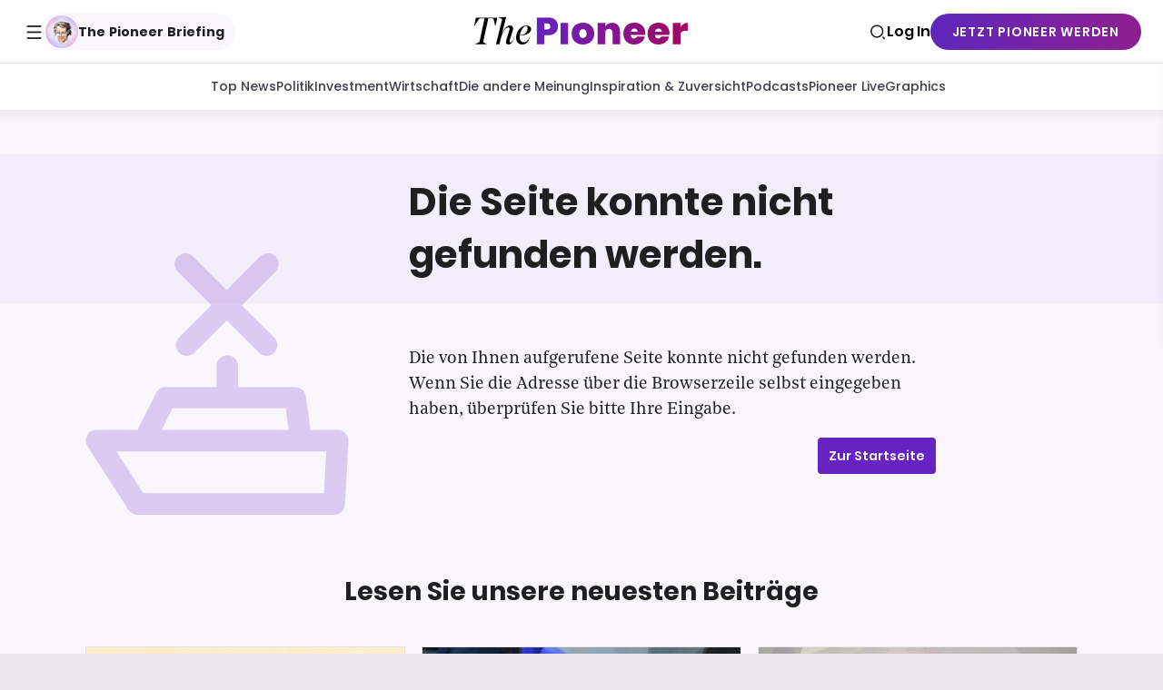

--- FILE ---
content_type: text/html; charset=utf-8
request_url: https://www.thepioneer.de/originals/thepioneer-briefing-business-class-edition/podcasts/wie-hat-der-brexit-grossbritannien-veraendert-arndt-striegler
body_size: 41139
content:
<!DOCTYPE html><html lang="de" itemscope="" itemType="http://schema.org/WebPage"><head><meta charSet="utf-8"/><meta http-equiv="X-UA-Compatible" content="IE=edge"/><meta name="siteinfo" content="/robots.txt"/><meta name="viewport" content="width=device-width,minimum-scale=1,initial-scale=1"/><meta name="referrer" content="no-referrer-when-downgrade"/><meta name="application-name" content="The Pioneer"/><meta name="msapplication-config" content="/browserconfig.xml"/><meta name="msapplication-starturl" content="/?utm_source=msapplication_starturl"/><meta name="msapplication-TileColor" content="#6622C3"/><meta name="msapplication-TileImage" content="/meta/ms-application-tile-image.jpg"/><meta name="msapplication-square70x70logo" content="/meta/ms-application-70x70.png"/><meta name="msapplication-square150x150logo" content="/meta/ms-application-150x150.png"/><meta name="msapplication-wide310x150logo" content="/meta/ms-application-310x150.png"/><meta name="msapplication-square310x310logo" content="/meta/ms-application-310x310.png"/><meta name="apple-mobile-web-app-title" content="The Pioneer"/><meta name="mobile-web-app-capable" content="yes"/><meta name="apple-mobile-web-app-status-bar-style" content="black-translucent"/><link rel="apple-touch-icon" href="/meta/apple-touch-57x57.png" sizes="57x57"/><link rel="apple-touch-icon" href="/meta/apple-touch-72x72.png" sizes="72x72"/><link rel="apple-touch-icon" href="/meta/apple-touch-76x76.png" sizes="76x76"/><link rel="apple-touch-icon" href="/meta/apple-touch-114x114.png" sizes="114x114"/><link rel="apple-touch-icon" href="/meta/apple-touch-120x120.png" sizes="120x120"/><link rel="apple-touch-icon" href="/meta/apple-touch-144x144.png" sizes="144x144"/><link rel="apple-touch-icon" href="/meta/apple-touch-152x152.png" sizes="152x152"/><link rel="apple-touch-icon" href="/meta/apple-touch-180x180.png" sizes="180x180"/><link rel="apple-touch-icon" href="/meta/apple-touch-192x192.png" sizes="192x192"/><link rel="apple-touch-startup-image" href="/meta/apple-launch-640x1136.png" media="(device-width: 320px) and (device-height: 568px) and (-webkit-device-pixel-ratio: 2) and (orientation: portrait)"/><link rel="apple-touch-startup-image" href="/meta/apple-launch-750x1294.png" media="(device-width: 375px) and (device-height: 667px) and (-webkit-device-pixel-ratio: 2) and (orientation: portrait)"/><link rel="apple-touch-startup-image" href="/meta/apple-launch-1242x2148.png" media="(device-width: 414px) and (device-height: 736px) and (-webkit-device-pixel-ratio: 3) and (orientation: portrait)"/><link rel="apple-touch-startup-image" href="/meta/apple-launch-1125x2436.png" media="(device-width: 375px) and (device-height: 812px) and (-webkit-device-pixel-ratio: 3) and (orientation: portrait)"/><link rel="apple-touch-startup-image" href="/meta/apple-launch-1536x2048.png" media="(min-device-width: 768px) and (max-device-width: 1024px) and (-webkit-min-device-pixel-ratio: 2) and (orientation: portrait)"/><link rel="apple-touch-startup-image" href="/meta/apple-launch-1668x2224.png" media="(min-device-width: 834px) and (max-device-width: 834px) and (-webkit-min-device-pixel-ratio: 2) and (orientation: portrait)"/><link rel="apple-touch-startup-image" href="/meta/apple-launch-2048x2732.png" media="(min-device-width: 1024px) and (max-device-width: 1024px) and (-webkit-min-device-pixel-ratio: 2) and (orientation: portrait)"/><link rel="shortcut icon" href="https://www.thepioneer.de/favicon.ico" type="image/x-icon"/><link rel="icon" href="https://www.thepioneer.de/favicon.ico" type="image/x-icon"/><link rel="icon" type="image/png" sizes="16x16" href="https://www.thepioneer.de/meta/favicon-16x16.png"/><link rel="icon" type="image/png" sizes="32x32" href="https://www.thepioneer.de/meta/favicon-32x32.png"/><link rel="icon" type="image/png" sizes="96x96" href="https://www.thepioneer.de/meta/favicon-96x96.png"/><meta name="theme-color" content="#1F1F1F"/><link rel="manifest" href="/manifest.json" crossorigin="use-credentials"/><title>Wie hat der Brexit Großbritannien verändert, Arndt Striegler? | The Pioneer</title><meta name="robots" content="index,follow"/><meta name="googlebot" content="index,follow"/><meta name="description" content="Gabor Steingart präsentiert das Pioneer Briefing"/><meta name="twitter:card" content="summary_large_image"/><meta property="og:title" content="Wie hat der Brexit Großbritannien verändert, Arndt Striegler?"/><meta property="og:description" content="Gabor Steingart präsentiert das Pioneer Briefing"/><meta property="og:url" content="https://www.thepioneer.de/originals/thepioneer-briefing-business-class-edition/podcasts/wie-hat-der-brexit-grossbritannien-veraendert-arndt-striegler"/><meta property="og:type" content="article"/><meta property="og:image" content="https://image-service.thepioneer.de/show/mj324dykhxwi/3nbYq6I7cZIfV27X2ZZAB/6faa2ae05003793b7b125cd4eff8e845/20240801-pb-app-media-pioneer-striegler.jpg?fit=fill&amp;h=400&amp;w=800"/><meta property="og:image:width" content="800"/><meta property="og:image:height" content="400"/><meta property="og:locale" content="de_DE"/><meta property="og:site_name" content="The Pioneer"/><link rel="canonical" href="https://www.thepioneer.de/originals/thepioneer-briefing-business-class-edition/podcasts/wie-hat-der-brexit-grossbritannien-veraendert-arndt-striegler"/><script type="application/ld+json">{"@context":"https://schema.org","@type":"NewsArticle","url":"https://www.thepioneer.de/originals/thepioneer-briefing-business-class-edition/podcasts/wie-hat-der-brexit-grossbritannien-veraendert-arndt-striegler","publisher":{"@type":"Organization","name":"Media Pioneer Publishing AG","url":"https://www.thepioneer.de","logo":{"@context":"https://schema.org","@type":"ImageObject","url":"https://www.thepioneer.de/meta/logo-300.png","width":"300","height":"44"},"sameAs":["https://www.facebook.com/ThePioneerOne/","https://www.twitter.com/ThePioneerDE","https://www.linkedin.com/company/thepioneer/","https://www.youtube.com/channel/UC0BrAJjGnpEyT5iJt1CiKwQ","https://www.instagram.com/thepioneer.one/"]},"headline":"Wie hat der Brexit Großbritannien verändert, Arndt Striegler?","mainEntityOfPage":"https://www.thepioneer.de/originals/thepioneer-briefing-business-class-edition/podcasts/wie-hat-der-brexit-grossbritannien-veraendert-arndt-striegler","articleBody":"Gabor Steingart präsentiert das Pioneer Briefing","image":[{"@context":"https://schema.org","@type":"ImageObject","url":"//image-service.thepioneer.de/show/mj324dykhxwi/3nbYq6I7cZIfV27X2ZZAB/6faa2ae05003793b7b125cd4eff8e845/20240801-pb-app-media-pioneer-striegler.jpg?w=800&h=400&fit=fill","width":"800","height":"400"}],"datePublished":"2024-08-01T03:00:00.000Z","dateModified":"2024-08-01T03:59:41.458Z","author":[{"@context":"https://schema.org","@type":"Person","image":[{"@context":"https://schema.org","@type":"ImageObject","url":"//image-service.thepioneer.de/show/mj324dykhxwi/2tGVQlNVzjGtvlmZlmOjZI/c3b696971c7d230245c113890dd58075/Bild_Gabor_Steingart.jpg?w=200&h=200&fit=fill","width":"200","height":"200"}],"jobTitle":"Gründer & Herausgeber The Pioneer","name":"Gabor Steingart","url":"https://www.thepioneer.de/authors/gabor-steingart"}],"audio":{"@type":"AudioObject","duration":"PT24M17S","name":"Wie hat der Brexit Großbritannien verändert, Arndt Striegler?"},"isAccessibleForFree":true}</script><script type="application/ld+json">{
    "@context": "https://schema.org",
    "@type": "BreadcrumbList",
    "itemListElement": [
      {
        "@type": "ListItem",
        "position": 1,
        "item": {
          "@id": "https://www.thepioneer.de",
          "name": "The Pioneer"
        }
      },{
        "@type": "ListItem",
        "position": 2,
        "item": {
          "@id": "https://www.thepioneer.de/originals",
          "name": "Originals"
        }
      },{
        "@type": "ListItem",
        "position": 3,
        "item": {
          "@id": "https://www.thepioneer.de/originals/thepioneer-briefing-business-class-edition",
          "name": "The Pioneer Briefing"
        }
      },{
        "@type": "ListItem",
        "position": 4,
        "item": {
          "@id": "https://www.thepioneer.de/originals/thepioneer-briefing-business-class-edition/podcasts",
          "name": "Podcasts"
        }
      },{
        "@type": "ListItem",
        "position": 5,
        "item": {
          "@id": "https://www.thepioneer.de/originals/thepioneer-briefing-business-class-edition/podcasts/wie-hat-der-brexit-grossbritannien-veraendert-arndt-striegler",
          "name": "Wie hat der Brexit Großbritannien verändert, Arndt Striegler?"
        }
      }
     ]
  }</script><meta name="next-head-count" content="57"/><link rel="stylesheet" href="/css/fonts.css"/><script>
!function(){"use strict";function e(e){var t=!(arguments.length>1&&void 0!==arguments[1])||arguments[1],c=document.createElement("script");c.src=e,t?c.type="module":(c.async=!0,c.type="text/javascript",c.setAttribute("nomodule",""));var n=document.getElementsByTagName("script")[0];n.parentNode.insertBefore(c,n)}!function(t,c){!function(t,c,n){var a,o,r;n.accountId=c,null!==(a=t.marfeel)&&void 0!==a||(t.marfeel={}),null!==(o=(r=t.marfeel).cmd)&&void 0!==o||(r.cmd=[]),t.marfeel.config=n;var i="https://sdk.mrf.io/statics";e("".concat(i,"/marfeel-sdk.js?id=").concat(c),!0),e("".concat(i,"/marfeel-sdk.es5.js?id=").concat(c),!1)}(t,c,arguments.length>2&&void 0!==arguments[2]?arguments[2]:{})}(window,8985,{} /* Config */)}();
          </script><noscript data-n-css=""></noscript><script defer="" nomodule="" src="/_next/static/chunks/polyfills-78c92fac7aa8fdd8.js"></script><script src="/_next/static/chunks/webpack-d4dae0503081f987.js" defer=""></script><script src="/_next/static/chunks/framework-f0d214804c149637.js" defer=""></script><script src="/_next/static/chunks/main-131e3c0b55ece617.js" defer=""></script><script src="/_next/static/chunks/pages/_app-c8341e55a1cf33a8.js" defer=""></script><script src="/_next/static/chunks/4254-b45cb4b871e87025.js" defer=""></script><script src="/_next/static/chunks/6181-c46ea8bb9f754bcd.js" defer=""></script><script src="/_next/static/chunks/2840-0e3cea1bf88851e7.js" defer=""></script><script src="/_next/static/chunks/9841-ee1e3692267475cc.js" defer=""></script><script src="/_next/static/chunks/9357-ca703600a6aa8e57.js" defer=""></script><script src="/_next/static/chunks/pages/originals/%5BbrandSlug%5D/podcasts/%5BarticleSlug%5D-54e62f889d7e8331.js" defer=""></script><script src="/_next/static/v5.92.0/_buildManifest.js" defer=""></script><script src="/_next/static/v5.92.0/_ssgManifest.js" defer=""></script><style data-styled="" data-styled-version="6.1.11">.hwriJN{box-shadow:0px -7px 10px 0px rgba(0,0,0,0.1);overflow:hidden;opacity:0;}/*!sc*/
.hwriJN:not(:empty){position:relative;opacity:1;transition:opacity 0.5s ease-in-out 0.2s;}/*!sc*/
@media print{.hwriJN{display:none;}}/*!sc*/
data-styled.g13[id="sc__sc-9009bcde-0"]{content:"hwriJN,"}/*!sc*/
.eOZCaB{margin:0 auto;width:calc(100vw - 20px);max-width:1060px;border-radius:16px;box-shadow:0px 7px 10px 0px rgba(0,0,0,0.05);overflow:hidden;opacity:0;}/*!sc*/
.eOZCaB.hide{display:none;}/*!sc*/
.eOZCaB:not(:empty){position:relative;opacity:1;transition:opacity 0.5s ease-in-out 0.2s;bottom:20px;}/*!sc*/
@media (min-width: 620px){.eOZCaB:not(:empty){bottom:40px;}}/*!sc*/
@media print{.eOZCaB{display:none;}}/*!sc*/
data-styled.g14[id="sc__sc-cf946e8f-0"]{content:"eOZCaB,"}/*!sc*/
.SlZAw{filter:drop-shadow(0px -40px 60px rgba(0,0,0,0.2));overflow:hidden;}/*!sc*/
.SlZAw.hide{display:none;}/*!sc*/
@media print{.SlZAw{display:none;}}/*!sc*/
data-styled.g15[id="sc__sc-cf946e8f-1"]{content:"SlZAw,"}/*!sc*/
.hFldTK{display:flex;gap:8px;}/*!sc*/
.hFldTK .sc__sc-951696a4-0{transition:background 0.3s,box-shadow 0.3s;box-shadow:0 0 0 0 transparent;border-radius:4px;-webkit-tap-highlight-color:transparent;transition:box-shadow 0.2s;display:flex;justify-content:center;align-items:center;background:#E4D0FE;border-radius:50%;width:36px;height:36px;}/*!sc*/
.hFldTK .sc__sc-951696a4-0::-moz-focus-inner{border:0;}/*!sc*/
.hFldTK .sc__sc-951696a4-0:focus{outline:none;}/*!sc*/
[data-whatinput='keyboard'] .hFldTK .sc__sc-951696a4-0:focus{box-shadow:0 0 0 8px rgba(102, 34, 195, 0.2);}/*!sc*/
@media (hover:hover){.hFldTK .sc__sc-951696a4-0:hover{box-shadow:0 0 0 1px #E4D0FE;}}/*!sc*/
.bNBOZR{display:flex;gap:16px;}/*!sc*/
.bNBOZR .sc__sc-951696a4-0{transition:background 0.3s,box-shadow 0.3s;box-shadow:0 0 0 0 transparent;border-radius:4px;-webkit-tap-highlight-color:transparent;transition:box-shadow 0.2s;display:flex;justify-content:center;align-items:center;background:#E4D0FE;border-radius:50%;width:32px;height:32px;}/*!sc*/
.bNBOZR .sc__sc-951696a4-0::-moz-focus-inner{border:0;}/*!sc*/
.bNBOZR .sc__sc-951696a4-0:focus{outline:none;}/*!sc*/
[data-whatinput='keyboard'] .bNBOZR .sc__sc-951696a4-0:focus{box-shadow:0 0 0 8px rgba(102, 34, 195, 0.2);}/*!sc*/
@media (hover:hover){.bNBOZR .sc__sc-951696a4-0:hover{box-shadow:0 0 0 1px #E4D0FE;}}/*!sc*/
data-styled.g17[id="sc__sc-951696a4-1"]{content:"hFldTK,bNBOZR,"}/*!sc*/
.eJJJiU{position:absolute;top:auto;left:-99999px;width:0;height:0;text-indent:-99999px;}/*!sc*/
data-styled.g18[id="sc__sc-951696a4-2"]{content:"eJJJiU,"}/*!sc*/
.jnSfDx{background:var(--shade-stop-3);border-top:1px solid var(--shade-stop-1);}/*!sc*/
.jnSfDx >div{display:flex;flex-wrap:wrap;margin:0 auto;width:100%;max-width:1200px;align-items:center;padding:21px 0;}/*!sc*/
@media (min-width: 870px){.jnSfDx >div{max-width:calc(100vw - 76px);max-width:calc(var(--grid-viewport, 100vw) - 76px);}}/*!sc*/
@media (min-width: 1276px){.jnSfDx >div{max-width:1200px;}}/*!sc*/
@media (min-width: 620px){.jnSfDx >div{min-height:128px;justify-content:space-between;}}/*!sc*/
@media (min-width: 620px){.jnSfDx small{margin-bottom:0;}}/*!sc*/
.jnSfDx small span{font-style:normal;font-weight:600;font-size:0.8947368421052632rem;font-family:'Poppins';line-height:normal;border:0;border-bottom:2px solid;text-decoration:none;cursor:pointer;margin:0;padding:0;background:transparent;color:inherit;line-height:inherit;border-bottom:0;text-decoration:none;}/*!sc*/
@supports (font:-apple-system-body){@media (hover:none){.jnSfDx small span{font-size:0.8421052631578947rem;}@media (min-width: 620px){.jnSfDx small span{font-size:0.8947368421052632rem;}}@media (min-width: 1100px){.jnSfDx small span{font-size:1rem;}}}}/*!sc*/
@media print{.jnSfDx small span{font-size:10pt;}@media (min-width: 620px){.jnSfDx small span{font-size:11pt;}}@media (min-width: 1100px){.jnSfDx small span{font-size:12pt;}}}/*!sc*/
@supports (text-underline-offset:0.215em) and (text-decoration-thickness:2px){.jnSfDx small span{border-bottom:0;text-decoration:underline;text-underline-offset:0.215em;text-decoration-thickness:2px;}}/*!sc*/
@supports (text-decoration:none){.jnSfDx small span{text-decoration:none;}}/*!sc*/
@media print{.jnSfDx{display:none;}}/*!sc*/
data-styled.g19[id="sc__sc-f4a6f3d8-0"]{content:"jnSfDx,"}/*!sc*/
.jkpSQo{flex:0 1 auto;padding:0 10px;width:calc(100vw * 1);width:calc(var(--grid-viewport,100vw) * 1);}/*!sc*/
@media (min-width: 870px){.jkpSQo{width:calc((100vw - 76px) * 1);width:calc((var(--grid-viewport, 100vw) - 76px) * 1);}}/*!sc*/
@media (min-width: 1276px){.jkpSQo{width:calc(1200px * 1);}}/*!sc*/
@media (min-width: 620px){.jkpSQo{width:auto;}}/*!sc*/
@media (min-width: 870px){.jkpSQo{display:flex;}}/*!sc*/
data-styled.g20[id="sc__sc-f4a6f3d8-1"]{content:"jkpSQo,"}/*!sc*/
.hxeyYX{margin-top:10px;margin-bottom:24px;display:flex;align-items:baseline;flex-wrap:wrap;}/*!sc*/
@media (min-width: 870px){.hxeyYX{margin-top:0;margin-bottom:0;}}/*!sc*/
@media (min-width: 870px){.hxeyYX{margin-left:20px;}}/*!sc*/
data-styled.g21[id="sc__sc-f4a6f3d8-2"]{content:"hxeyYX,"}/*!sc*/
.hKFWYQ{font-style:normal;font-weight:600;font-size:0.8947368421052632rem;font-family:'Poppins';line-height:normal;border:0;border-bottom:2px solid;text-decoration:none;cursor:pointer;margin:0;padding:0;background:transparent;color:inherit;line-height:inherit;margin-bottom:5px;border-bottom:0;text-decoration:none;color:var(--primary);margin-right:20px;}/*!sc*/
@supports (font:-apple-system-body){@media (hover:none){.hKFWYQ{font-size:0.8421052631578947rem;}@media (min-width: 620px){.hKFWYQ{font-size:0.8947368421052632rem;}}@media (min-width: 1100px){.hKFWYQ{font-size:1rem;}}}}/*!sc*/
@media print{.hKFWYQ{font-size:10pt;}@media (min-width: 620px){.hKFWYQ{font-size:11pt;}}@media (min-width: 1100px){.hKFWYQ{font-size:12pt;}}}/*!sc*/
@supports (text-underline-offset:0.215em) and (text-decoration-thickness:2px){.hKFWYQ{border-bottom:0;text-decoration:underline;text-underline-offset:0.215em;text-decoration-thickness:2px;}}/*!sc*/
data-styled.g22[id="sc__sc-f4a6f3d8-3"]{content:"hKFWYQ,"}/*!sc*/
.kUUBjf{text-decoration-thickness:1px;margin-top:2px;font-style:normal;font-weight:400;font-size:0.75rem;font-family:'Poppins';line-height:normal;line-height:1.5;}/*!sc*/
@media (min-width: 620px){.kUUBjf{font-size:0.7647058823529411rem;}}/*!sc*/
@media (min-width: 1100px){.kUUBjf{font-size:0.7368421052631579rem;}}/*!sc*/
@supports (font:-apple-system-body){@media (hover:none){.kUUBjf{font-size:0.7058823529411765rem;}@media (min-width: 620px){.kUUBjf{font-size:0.7647058823529411rem;}}@media (min-width: 1100px){.kUUBjf{font-size:0.8235294117647058rem;}}}}/*!sc*/
@media print{.kUUBjf{font-size:9pt;}@media (min-width: 1100px){.kUUBjf{font-size:10pt;}}}/*!sc*/
data-styled.g23[id="sc__sc-f4a6f3d8-4"]{content:"kUUBjf,"}/*!sc*/
.tvZKE{flex:0 1 auto;padding:0 10px;width:calc(100vw * 1);width:calc(var(--grid-viewport,100vw) * 1);}/*!sc*/
@media (min-width: 870px){.tvZKE{width:calc((100vw - 76px) * 1);width:calc((var(--grid-viewport, 100vw) - 76px) * 1);}}/*!sc*/
@media (min-width: 1276px){.tvZKE{width:calc(1200px * 1);}}/*!sc*/
@media (min-width: 620px){.tvZKE{width:auto;margin-left:auto;}}/*!sc*/
data-styled.g25[id="sc__sc-f4a6f3d8-6"]{content:"tvZKE,"}/*!sc*/
.fJGTCi{transform:translate(0,0);overflow:hidden;display:block;width:100%;max-width:36px;}/*!sc*/
.gTkabR{transform:translate(0,0);overflow:hidden;display:block;width:100%;max-width:200px;}/*!sc*/
.gTjZZU{transform:translate(0,0);overflow:hidden;display:block;width:100%;max-width:250px;}/*!sc*/
.fJGTCc{transform:translate(0,0);overflow:hidden;display:block;width:100%;max-width:96px;}/*!sc*/
.gTjXlN{transform:translate(0,0);overflow:hidden;display:block;width:100%;max-width:619px;}/*!sc*/
data-styled.g35[id="sc__sc-44e8a452-1"]{content:"fJGTCi,gTkabR,gTjZZU,fJGTCc,gTjXlN,"}/*!sc*/
.kHGYZk{position:relative;display:block;padding-top:100%;}/*!sc*/
.kHGYZk >span,.kHGYZk .lazyload-placeholder{position:absolute;top:0;left:0;right:0;bottom:0;}/*!sc*/
.kHGYZk svg,.kHGYZk picture,.kHGYZk img{display:block;width:100%;height:100%;}/*!sc*/
.kHGYZk img{image-rendering:optimizeSpeed;image-rendering:-moz-crisp-edges;image-rendering:-o-crisp-edges;image-rendering:-webkit-optimize-contrast;image-rendering:crisp-edges;-ms-interpolation-mode:bicubic;}/*!sc*/
.kHGYZk svg{pointer-events:none;transition:opacity 0.8s 0.8s;opacity:1;}/*!sc*/
.kHGYZk svg >path{fill:transparent;}/*!sc*/
@media print{.kHGYZk{padding-top:100%;}.kHGYZk img{width:auto;margin:0 auto;}}/*!sc*/
.dbdnaw{position:relative;display:block;padding-top:67.5%;}/*!sc*/
.dbdnaw >span,.dbdnaw .lazyload-placeholder{position:absolute;top:0;left:0;right:0;bottom:0;}/*!sc*/
.dbdnaw svg,.dbdnaw picture,.dbdnaw img{display:block;width:100%;height:100%;}/*!sc*/
.dbdnaw img{image-rendering:optimizeSpeed;image-rendering:-moz-crisp-edges;image-rendering:-o-crisp-edges;image-rendering:-webkit-optimize-contrast;image-rendering:crisp-edges;-ms-interpolation-mode:bicubic;}/*!sc*/
.dbdnaw svg{pointer-events:none;transition:opacity 0.8s 0.8s;opacity:1;}/*!sc*/
.dbdnaw svg >path{fill:transparent;}/*!sc*/
@media print{.dbdnaw{padding-top:67.5%;}.dbdnaw img{width:auto;margin:0 auto;}}/*!sc*/
.fZegvc{position:relative;display:block;padding-top:40.400000000000006%;}/*!sc*/
.fZegvc >span,.fZegvc .lazyload-placeholder{position:absolute;top:0;left:0;right:0;bottom:0;}/*!sc*/
.fZegvc svg,.fZegvc picture,.fZegvc img{display:block;width:100%;height:100%;}/*!sc*/
.fZegvc img{image-rendering:optimizeSpeed;image-rendering:-moz-crisp-edges;image-rendering:-o-crisp-edges;image-rendering:-webkit-optimize-contrast;image-rendering:crisp-edges;-ms-interpolation-mode:bicubic;}/*!sc*/
.fZegvc svg{pointer-events:none;transition:opacity 0.8s 0.8s;opacity:1;}/*!sc*/
.fZegvc svg >path{fill:transparent;}/*!sc*/
@media print{.fZegvc{padding-top:40.400000000000006%;}.fZegvc img{width:auto;margin:0 auto;}}/*!sc*/
data-styled.g36[id="sc__sc-44e8a452-2"]{content:"kHGYZk,dbdnaw,fZegvc,"}/*!sc*/
.ehYSUi{font-style:normal;font-weight:600;font-size:0.8125rem;font-family:'Poppins';line-height:normal;line-height:1.5;}/*!sc*/
@media (min-width: 620px){.ehYSUi{font-size:0.8235294117647058rem;}}/*!sc*/
@media (min-width: 1100px){.ehYSUi{font-size:0.7368421052631579rem;}}/*!sc*/
@supports (font:-apple-system-body){@media (hover:none){.ehYSUi{font-size:0.7647058823529411rem;}@media (min-width: 620px){.ehYSUi{font-size:0.8235294117647058rem;}}}}/*!sc*/
@media print{.ehYSUi{font-size:9pt;}@media (min-width: 620px){.ehYSUi{font-size:10pt;}}}/*!sc*/
.ehYSUi.ehYSUi{margin:0;}/*!sc*/
.ehYSUi:before{content:'\EA2C';speak:none;display:inline-block;font-family:icons;font-size:22px;font-weight:normal;font-style:normal;font-variant:normal;line-height:22px;text-align:left;text-transform:none;text-decoration:inherit;vertical-align:middle;-webkit-font-smoothing:antialiased;-moz-osx-font-smoothing:grayscale;transform:translate(0, -5%);margin-right:0.25em;}/*!sc*/
.ehYSUi>span{color:inherit;}/*!sc*/
.ehYSUi time span{color:var(--shade-stop-0);}/*!sc*/
.ehYSUi .teaser-publication-duration span{position:absolute;top:auto;left:-99999px;width:0;height:0;text-indent:-99999px;}/*!sc*/
.ehYSUi .teaser-publication-duration time{color:inherit;}/*!sc*/
.ehYSUi .teaser-publication-duration time:before{content:' | ';speak:none;}/*!sc*/
.ehYSUi .sc__sc-f54ebcec-0 span{margin-left:8px;}/*!sc*/
data-styled.g44[id="sc__sc-c4b9966e-0"]{content:"ehYSUi,"}/*!sc*/
.hbxswy{margin:0 auto;width:100%;max-width:1440px;min-height:calc(100vh - 66px);padding-top:50px;padding-bottom:48px;background:var(--background);}/*!sc*/
@media (min-width: 870px){.hbxswy{min-height:calc(100vh - 70px);}}/*!sc*/
@media (min-width: 620px){.hbxswy{padding-bottom:96px;}}/*!sc*/
@media (min-width: 870px){.hbxswy{padding-bottom:128px;}}/*!sc*/
@media print{.hbxswy{background:transparent;}@page{size:A4 portrait;margin:1cm;}}/*!sc*/
data-styled.g60[id="sc__sc-77df49f8-0"]{content:"hbxswy,"}/*!sc*/
.jMIiku{content:url(https://www.thepioneer.de/img/logo.svg);width:100%;}/*!sc*/
data-styled.g71[id="sc__sc-fb9665b1-0"]{content:"jMIiku,"}/*!sc*/
.eZQjDa{display:flex;background-color:#FFFFFF;justify-content:space-between;flex-direction:row-reverse;align-items:center;padding:0 8px;width:100%;z-index:1;}/*!sc*/
@media (min-width: 870px){.eZQjDa{height:70px;padding:0 24px;position:relative;flex-direction:row;border-bottom:1px solid #e5e5e5;transition:border-color 0.2s ease-out;}}/*!sc*/
data-styled.g74[id="sc__sc-542b12d4-0"]{content:"eZQjDa,"}/*!sc*/
.iSERTL{background:#FFFFFF;display:flex;justify-content:space-between;padding:0;width:calc(100% + 16px);position:absolute;height:calc(50px + 1px);margin-left:0;top:66px;left:-8px;transition:top 0.2s ease-out;z-index:0;overflow:hidden;}/*!sc*/
@media (min-width: 870px){.iSERTL{width:calc(100% + 8px);box-shadow:0px 7px 10px rgba(0,0,0,0.05);top:70px;}}/*!sc*/
data-styled.g75[id="sc__sc-542b12d4-1"]{content:"iSERTL,"}/*!sc*/
.hOfjBZ{display:flex;flex-direction:row;align-items:center;gap:16px;list-style:none;padding:0;margin:0;flex-wrap:nowrap;height:100%;overflow-x:auto;padding:0 16px;scrollbar-width:none;-ms-overflow-style:none;}/*!sc*/
.hOfjBZ::-webkit-scrollbar{display:none;}/*!sc*/
data-styled.g77[id="sc__sc-542b12d4-3"]{content:"hOfjBZ,"}/*!sc*/
.hvRcrb{appearance:none;cursor:pointer;margin:0;padding:0;background:transparent;border:0;color:inherit;font:inherit;line-height:inherit;text-align:inherit;text-decoration:inherit;transition:background 0.3s,box-shadow 0.3s;background:transparent;box-shadow:0 0 0 0 transparent;border-radius:2px;-webkit-tap-highlight-color:transparent;transition:opacity 0.3s,right 0.3s,left 0.3s,width 0.3s;position:absolute;opacity:1;display:none;top:0;left:0;width:80px;height:100%;display:none!important;}/*!sc*/
.hvRcrb::-moz-focus-inner{border:0;}/*!sc*/
.hvRcrb:focus{outline:none;}/*!sc*/
[data-whatinput='keyboard'] .hvRcrb:focus{background:rgba(102, 34, 195, 0.2);box-shadow:0 0 0 8px rgba(102, 34, 195, 0.2);}/*!sc*/
.hvRcrb:before{content:'\EA10';speak:none;display:inline-block;font-family:icons;font-size:18px;font-weight:normal;font-style:normal;font-variant:normal;line-height:18px;text-align:left;text-transform:none;text-decoration:inherit;vertical-align:middle;-webkit-font-smoothing:antialiased;-moz-osx-font-smoothing:grayscale;left:5px;right:auto;}/*!sc*/
@media (min-width: 620px){.hvRcrb{display:block;}}/*!sc*/
.hvRcrb:after{content:'';transition:opacity 0.3s;position:absolute;top:0;width:80px;height:100%;background:linear-gradient(90deg, #FFFFFF 65%, transparent 100%);z-index:1;left:0;}/*!sc*/
.hvRcrb[disabled]{opacity:0;left:-80px;}/*!sc*/
[data-whatinput='keyboard'] .hvRcrb:focus:after{opacity:0;}/*!sc*/
.hvRcrb:before{position:absolute;top:16px;z-index:2;}/*!sc*/
@media (min-width: 620px){.hvRcrb{display:none;}}/*!sc*/
.hERGxO{appearance:none;cursor:pointer;margin:0;padding:0;background:transparent;border:0;color:inherit;font:inherit;line-height:inherit;text-align:inherit;text-decoration:inherit;transition:background 0.3s,box-shadow 0.3s;background:transparent;box-shadow:0 0 0 0 transparent;border-radius:2px;-webkit-tap-highlight-color:transparent;transition:opacity 0.3s,right 0.3s,left 0.3s,width 0.3s;position:absolute;opacity:1;display:none;top:0;left:0;width:80px;height:100%;right:0;left:auto;}/*!sc*/
.hERGxO::-moz-focus-inner{border:0;}/*!sc*/
.hERGxO:focus{outline:none;}/*!sc*/
[data-whatinput='keyboard'] .hERGxO:focus{background:rgba(102, 34, 195, 0.2);box-shadow:0 0 0 8px rgba(102, 34, 195, 0.2);}/*!sc*/
.hERGxO:before{content:'\EA10';speak:none;display:inline-block;font-family:icons;font-size:18px;font-weight:normal;font-style:normal;font-variant:normal;line-height:18px;text-align:left;text-transform:none;text-decoration:inherit;vertical-align:middle;-webkit-font-smoothing:antialiased;-moz-osx-font-smoothing:grayscale;left:5px;right:auto;}/*!sc*/
.hERGxO:before{content:'\EA11';speak:none;display:inline-block;font-family:icons;font-size:18px;font-weight:normal;font-style:normal;font-variant:normal;line-height:18px;text-align:left;text-transform:none;text-decoration:inherit;vertical-align:middle;-webkit-font-smoothing:antialiased;-moz-osx-font-smoothing:grayscale;right:5px;left:auto;}/*!sc*/
.hERGxO[disabled]{right:-80px;}/*!sc*/
@media (min-width: 620px){.hERGxO{display:block;}}/*!sc*/
.hERGxO:after{content:'';transition:opacity 0.3s;position:absolute;top:0;width:80px;height:100%;background:linear-gradient(270deg, #FFFFFF 65%, transparent 100%);z-index:1;right:0;}/*!sc*/
.hERGxO[disabled]{opacity:0;left:-80px;}/*!sc*/
[data-whatinput='keyboard'] .hERGxO:focus:after{opacity:0;}/*!sc*/
.hERGxO:before{position:absolute;top:16px;z-index:2;}/*!sc*/
@media (min-width: 620px){.hERGxO{display:none;}}/*!sc*/
data-styled.g78[id="sc__sc-542b12d4-4"]{content:"hvRcrb,hERGxO,"}/*!sc*/
.gcWtJm{display:flex;justify-content:center;align-items:center;position:static;width:100%;background:var(--shade-stop-3);height:100%;box-shadow:0 0 0 1px #e5e5e5;}/*!sc*/
@media (min-width: 870px){.gcWtJm{position:static;width:100%;background:transparent;box-shadow:none;align-items:baseline;}.gcWtJm li:first-child{padding-left:0;}}/*!sc*/
@media print{.gcWtJm{display:none;}}/*!sc*/
data-styled.g79[id="sc__sc-542b12d4-5"]{content:"gcWtJm,"}/*!sc*/
.hVMVzF{display:flex;align-items:center;justify-content:center;padding:0;text-align:center;text-transform:none;height:100%;min-width:fit-content;}/*!sc*/
data-styled.g80[id="sc__sc-542b12d4-6"]{content:"hVMVzF,"}/*!sc*/
.kSvFAq{margin-top:2px;}/*!sc*/
.kSvFAq:before{content:'\EA2B';speak:none;display:inline-block;font-family:icons;font-size:17px;font-weight:normal;font-style:normal;font-variant:normal;line-height:17px;text-align:left;text-transform:none;text-decoration:inherit;vertical-align:middle;-webkit-font-smoothing:antialiased;-moz-osx-font-smoothing:grayscale;}/*!sc*/
.kSvFAq::before{display:flex;color:#1F1F1F;}/*!sc*/
@media (min-width: 870px){.kSvFAq::before{margin-left:5px;font-size:17px;}}/*!sc*/
data-styled.g81[id="sc__sc-542b12d4-7"]{content:"kSvFAq,"}/*!sc*/
.bXmqaK{display:flex;align-items:center;background:none;border:none;padding:0;margin-top:0;color:#1F1F1F;cursor:pointer;font-style:normal;font-weight:700;font-size:0.875rem;font-family:'Poppins';line-height:normal;}/*!sc*/
@media (min-width: 870px){.bXmqaK{padding:0;}}/*!sc*/
@media (min-width: 620px){.bXmqaK{font-size:0.8235294117647058rem;}}/*!sc*/
@media (min-width: 1100px){.bXmqaK{font-size:0.7368421052631579rem;}}/*!sc*/
@supports (font:-apple-system-body){@media (hover:none){.bXmqaK{font-size:0.8235294117647058rem;}}}/*!sc*/
@media print{.bXmqaK{font-size:10pt;}}/*!sc*/
.bXmqaK:after{transform:translate(0,calc(-50% + 7px));}/*!sc*/
.bXmqaK em{position:absolute;top:auto;left:-99999px;width:0;height:0;text-indent:-99999px;}/*!sc*/
@media (min-width: 870px){.bXmqaK:hover .sc__sc-542b12d4-7::before{color:#6622C3;}}/*!sc*/
data-styled.g82[id="sc__sc-542b12d4-8"]{content:"bXmqaK,"}/*!sc*/
.dUGccC{display:flex;}/*!sc*/
.dUGccC em{position:absolute;top:auto;left:-99999px;width:0;height:0;text-indent:-99999px;}/*!sc*/
data-styled.g83[id="sc__sc-542b12d4-9"]{content:"dUGccC,"}/*!sc*/
.dorKkT{transition:background 0.3s,box-shadow 0.3s;background:transparent;box-shadow:0 0 0 0 transparent;border-radius:2px;-webkit-tap-highlight-color:transparent;display:flex;align-items:center;margin-top:0;outline:none;color:var(--foreground);text-decoration:none;cursor:pointer;position:relative;height:100%;padding:0;}/*!sc*/
.dorKkT::-moz-focus-inner{border:0;}/*!sc*/
.dorKkT:focus{outline:none;}/*!sc*/
[data-whatinput='keyboard'] .dorKkT:focus{background:rgba(102, 34, 195, 0.2);box-shadow:0 0 0 8px rgba(102, 34, 195, 0.2);}/*!sc*/
.dorKkT:hover{color:var(--primary);}/*!sc*/
data-styled.g84[id="sc__sc-542b12d4-10"]{content:"dorKkT,"}/*!sc*/
.kgHYVS{transition:background 0.3s,box-shadow 0.3s;background:transparent;box-shadow:0 0 0 0 transparent;border-radius:2px;-webkit-tap-highlight-color:transparent;appearance:none;cursor:pointer;margin:0;padding:0;background:transparent;border:0;color:inherit;font:inherit;line-height:inherit;text-align:inherit;text-decoration:inherit;display:inline-block;margin-top:0;outline:none;color:var(--foreground);text-decoration:none;cursor:pointer;}/*!sc*/
.kgHYVS::-moz-focus-inner{border:0;}/*!sc*/
.kgHYVS:focus{outline:none;}/*!sc*/
[data-whatinput='keyboard'] .kgHYVS:focus{background:rgba(102, 34, 195, 0.2);box-shadow:0 0 0 8px rgba(102, 34, 195, 0.2);}/*!sc*/
.kgHYVS:hover{color:var(--primary);}/*!sc*/
data-styled.g85[id="sc__sc-542b12d4-11"]{content:"kgHYVS,"}/*!sc*/
.iKxvSM{font-style:normal;font-weight:500;font-size:0.875rem;font-family:'Poppins';line-height:normal;color:#433C4E;}/*!sc*/
@media (min-width: 620px){.iKxvSM{font-size:0.8235294117647058rem;}}/*!sc*/
@media (min-width: 1100px){.iKxvSM{font-size:0.7368421052631579rem;}}/*!sc*/
@supports (font:-apple-system-body){@media (hover:none){.iKxvSM{font-size:0.8235294117647058rem;}}}/*!sc*/
@media print{.iKxvSM{font-size:10pt;}}/*!sc*/
.iKxvSM:hover{color:transparent;background:linear-gradient(94deg,#6126b9 15.26%,#c52073 86.79%);background-clip:text;}/*!sc*/
data-styled.g86[id="sc__sc-542b12d4-12"]{content:"iKxvSM,"}/*!sc*/
.fudXVW{display:block;font-style:normal;font-weight:700;font-size:1rem;font-family:'Poppins';line-height:normal;text-transform:none;}/*!sc*/
@media (min-width: 620px){.fudXVW{font-size:0.9411764705882353rem;}}/*!sc*/
@media (min-width: 1100px){.fudXVW{font-size:0.8421052631578947rem;}}/*!sc*/
@supports (font:-apple-system-body){@media (hover:none){.fudXVW{font-size:0.9411764705882353rem;}}}/*!sc*/
@media print{.fudXVW{font-size:11pt;}}/*!sc*/
.fudXVW:hover{color:#6622C3;}/*!sc*/
data-styled.g87[id="sc__sc-542b12d4-13"]{content:"fudXVW,"}/*!sc*/
.kxXLTh{margin-top:66px;position:fixed;top:0;left:100vw;right:0;z-index:22;padding:0;height:100%;overflow:hidden;width:100%;background:#FFFFFF;box-shadow:0px 7px 10px rgba(0,0,0,0.05);border-right:1px solid #e5e5e5;}/*!sc*/
@media (min-width: 870px){.kxXLTh{margin-top:69px;padding:0;overflow:auto;height:auto;min-height:300px;border-top:1px solid #e5e5e5;}}/*!sc*/
@media (min-width: 870px){.kxXLTh{width:100%;}}/*!sc*/
data-styled.g88[id="sc__sc-542b12d4-14"]{content:"kxXLTh,"}/*!sc*/
.bzgolV{display:none;background:#FFFFFF;width:370px;right:0;z-index:21;padding:0 32px;border-left:1px solid #e5e5e5;flex-direction:column;justify-content:space-between;position:relative;}/*!sc*/
@media (min-width: 870px){.bzgolV{display:flex;}}/*!sc*/
data-styled.g89[id="sc__sc-542b12d4-15"]{content:"bzgolV,"}/*!sc*/
.iEumaO{height:calc(100% + 69px);width:393px;background:#F9F6FD;transition:opacity 0.6s,margin-top 0.2s;padding:32px;position:absolute;top:-24px;left:0;}/*!sc*/
data-styled.g90[id="sc__sc-542b12d4-16"]{content:"iEumaO,"}/*!sc*/
.ytSyL{font-style:normal;font-weight:700;font-size:0.75rem;font-family:'Poppins';line-height:normal;}/*!sc*/
@media (min-width: 620px){.ytSyL{font-size:0.7058823529411765rem;}}/*!sc*/
@media (min-width: 1100px){.ytSyL{font-size:0.631578947368421rem;}}/*!sc*/
@supports (font:-apple-system-body){@media (hover:none){.ytSyL{font-size:0.7058823529411765rem;}}}/*!sc*/
@media print{.ytSyL{font-size:9pt;}}/*!sc*/
.ytSyL i{font-style:italic;font-weight:300;font-size:0.75rem;font-family:'Noe Text';line-height:normal;}/*!sc*/
@media (min-width: 620px){.ytSyL i{font-size:0.7058823529411765rem;}}/*!sc*/
@media (min-width: 1100px){.ytSyL i{font-size:0.631578947368421rem;}}/*!sc*/
@supports (font:-apple-system-body){@media (hover:none){.ytSyL i{font-size:0.7058823529411765rem;}}}/*!sc*/
@media print{.ytSyL i{font-size:9pt;}}/*!sc*/
.ytSyL span{font-style:normal;font-weight:300;font-size:0.75rem;font-family:'Noe Text';line-height:normal;}/*!sc*/
@media (min-width: 620px){.ytSyL span{font-size:0.7058823529411765rem;}}/*!sc*/
@media (min-width: 1100px){.ytSyL span{font-size:0.631578947368421rem;}}/*!sc*/
@supports (font:-apple-system-body){@media (hover:none){.ytSyL span{font-size:0.7058823529411765rem;}}}/*!sc*/
@media print{.ytSyL span{font-size:9pt;}}/*!sc*/
data-styled.g91[id="sc__sc-542b12d4-17"]{content:"ytSyL,"}/*!sc*/
.dNANYg{font-style:normal;font-weight:500;font-size:1rem;font-family:'Poppins';line-height:normal;margin-bottom:5px;}/*!sc*/
@media (min-width: 620px){.dNANYg{font-size:0.9411764705882353rem;}}/*!sc*/
@media (min-width: 1100px){.dNANYg{font-size:0.8421052631578947rem;}}/*!sc*/
@supports (font:-apple-system-body){@media (hover:none){.dNANYg{font-size:0.9411764705882353rem;}}}/*!sc*/
@media print{.dNANYg{font-size:11pt;}}/*!sc*/
.dNANYg strong{font-style:normal;font-weight:700;font-size:1rem;font-family:'Poppins';line-height:normal;}/*!sc*/
@media (min-width: 620px){.dNANYg strong{font-size:0.9411764705882353rem;}}/*!sc*/
@media (min-width: 1100px){.dNANYg strong{font-size:0.8421052631578947rem;}}/*!sc*/
@supports (font:-apple-system-body){@media (hover:none){.dNANYg strong{font-size:0.9411764705882353rem;}}}/*!sc*/
@media print{.dNANYg strong{font-size:11pt;}}/*!sc*/
data-styled.g92[id="sc__sc-542b12d4-18"]{content:"dNANYg,"}/*!sc*/
.iXnLvW{width:245px;margin:auto;}/*!sc*/
data-styled.g93[id="sc__sc-542b12d4-19"]{content:"iXnLvW,"}/*!sc*/
.dkiIPH{appearance:none;cursor:pointer;margin:0;padding:0;background:transparent;border:0;color:inherit;font:inherit;line-height:inherit;text-align:inherit;text-decoration:inherit;transition:background 0.3s,box-shadow 0.3s;box-shadow:0 0 0 0 transparent;border-radius:4px;-webkit-tap-highlight-color:transparent;font-style:normal;font-weight:600;font-size:0.8125rem;font-family:'Poppins';line-height:normal;line-height:1.5;transition:box-shadow 0.3s;position:relative;display:inline-block;z-index:0;margin:0;padding:0 12px;color:#FFFFFF;line-height:40px;outline:0;padding:8px 0;text-align:center;font-style:normal;font-weight:600;font-size:0.6875rem;font-family:'Poppins';line-height:normal;text-transform:uppercase;margin-top:10px;width:100%;}/*!sc*/
.dkiIPH::-moz-focus-inner{border:0;}/*!sc*/
.dkiIPH:focus{outline:none;}/*!sc*/
[data-whatinput='keyboard'] .dkiIPH:focus{box-shadow:0 0 0 8px rgba(102, 34, 195, 0.2);}/*!sc*/
@media (min-width: 620px){.dkiIPH{font-size:0.8235294117647058rem;}}/*!sc*/
@media (min-width: 1100px){.dkiIPH{font-size:0.7368421052631579rem;}}/*!sc*/
@supports (font:-apple-system-body){@media (hover:none){.dkiIPH{font-size:0.7647058823529411rem;}@media (min-width: 620px){.dkiIPH{font-size:0.8235294117647058rem;}}}}/*!sc*/
@media print{.dkiIPH{font-size:9pt;}@media (min-width: 620px){.dkiIPH{font-size:10pt;}}}/*!sc*/
.dkiIPH:after{content:'';speak:none;transition:transform 0.15s;transform:scale(1.000000000000001);position:absolute;top:0;left:0;z-index:-1;width:100%;height:100%;background:linear-gradient(90deg, #5E27BC 0%, #8E1F90 100%);border:0px solid #6622C3;border-radius:4px;}/*!sc*/
@media (hover:hover){.dkiIPH:hover:after{transform:scale(1.05);}}/*!sc*/
.dkiIPH[disabled]{pointer-events:none;opacity:0.5;}/*!sc*/
.dkiIPH:before,.dkiIPH:after{border-radius:83px;}/*!sc*/
@media (min-width: 620px){.dkiIPH{font-size:0.6470588235294118rem;}}/*!sc*/
@media (min-width: 1100px){.dkiIPH{font-size:0.5789473684210527rem;}}/*!sc*/
@supports (font:-apple-system-body){@media (hover:none){.dkiIPH{font-size:0.6470588235294118rem;}}}/*!sc*/
@media print{.dkiIPH{font-size:8pt;}}/*!sc*/
data-styled.g94[id="sc__sc-542b12d4-20"]{content:"dkiIPH,"}/*!sc*/
.dKSjaa{width:100%;}/*!sc*/
data-styled.g95[id="sc__sc-542b12d4-21"]{content:"dKSjaa,"}/*!sc*/
.faZPhs{margin-top:8px;text-align:center;font-style:italic;font-weight:300;font-size:0.75rem;font-family:'Noe Text';line-height:normal;}/*!sc*/
@media (min-width: 620px){.faZPhs{font-size:0.7058823529411765rem;}}/*!sc*/
@media (min-width: 1100px){.faZPhs{font-size:0.631578947368421rem;}}/*!sc*/
@supports (font:-apple-system-body){@media (hover:none){.faZPhs{font-size:0.7058823529411765rem;}}}/*!sc*/
@media print{.faZPhs{font-size:9pt;}}/*!sc*/
data-styled.g96[id="sc__sc-542b12d4-22"]{content:"faZPhs,"}/*!sc*/
.iapDXu{font-style:normal;font-weight:600;font-size:0.75rem;font-family:'Poppins';line-height:normal;text-align:center;}/*!sc*/
@media (min-width: 620px){.iapDXu{font-size:0.7058823529411765rem;}}/*!sc*/
@media (min-width: 1100px){.iapDXu{font-size:0.631578947368421rem;}}/*!sc*/
@supports (font:-apple-system-body){@media (hover:none){.iapDXu{font-size:0.7058823529411765rem;}}}/*!sc*/
@media print{.iapDXu{font-size:9pt;}}/*!sc*/
data-styled.g97[id="sc__sc-542b12d4-23"]{content:"iapDXu,"}/*!sc*/
.dfWzMM{appearance:none;cursor:pointer;margin:0;padding:0;background:transparent;border:0;color:inherit;font:inherit;line-height:inherit;text-align:inherit;text-decoration:inherit;display:inline;text-decoration:underline;}/*!sc*/
.dfWzMM:hover{color:#6622C3;}/*!sc*/
data-styled.g98[id="sc__sc-542b12d4-24"]{content:"dfWzMM,"}/*!sc*/
.iOKxpQ{padding:0 24px 40px;height:100%;overflow:auto;overflow-x:hidden;overflow-y:auto;-webkit-overflow-scrolling:touch;transition:opacity ease-in-out 0.3s,margin-top ease-in-out 0.3s;opacity:0;}/*!sc*/
@media (min-width: 870px){.iOKxpQ{display:flex;flex-direction:row;justify-content:space-between;padding:24px 24px 45px;}}/*!sc*/
data-styled.g99[id="sc__sc-542b12d4-25"]{content:"iOKxpQ,"}/*!sc*/
.dIOnLM{display:flex;align-items:center;justify-content:center;flex-direction:row-reverse;gap:8px;font-style:normal;font-weight:600;font-size:0.5625rem;font-family:'Poppins';line-height:normal;}/*!sc*/
@media (min-width: 620px){.dIOnLM{font-size:0.5294117647058824rem;}}/*!sc*/
@media (min-width: 1100px){.dIOnLM{font-size:0.47368421052631576rem;}}/*!sc*/
@supports (font:-apple-system-body){@media (hover:none){.dIOnLM{font-size:0.5294117647058824rem;}}}/*!sc*/
@media print{.dIOnLM{font-size:6pt;}}/*!sc*/
@media (min-width: 870px){.dIOnLM{display:flex;align-items:center;margin-top:0;height:100%;}}/*!sc*/
data-styled.g101[id="sc__sc-542b12d4-27"]{content:"dIOnLM,"}/*!sc*/
.hgVVYn{display:flex;flex-direction:column;justify-content:center;align-items:center;width:100%;margin-top:32px;margin-bottom:40px;}/*!sc*/
@media (min-width: 870px){.hgVVYn{display:none;}}/*!sc*/
data-styled.g106[id="sc__sc-542b12d4-32"]{content:"hgVVYn,"}/*!sc*/
.jPGlXk{appearance:none;cursor:pointer;margin:0;padding:0;background:transparent;border:0;color:inherit;font:inherit;line-height:inherit;text-align:inherit;text-decoration:inherit;transition:background 0.3s,box-shadow 0.3s;box-shadow:0 0 0 0 transparent;border-radius:4px;-webkit-tap-highlight-color:transparent;font-style:normal;font-weight:600;font-size:0.8125rem;font-family:'Poppins';line-height:normal;line-height:1.5;transition:box-shadow 0.3s;position:relative;display:inline-block;z-index:0;margin:0;padding:0 12px;color:#6622C3;line-height:40px;outline:0;font-style:normal;font-weight:500;font-size:0.875rem;font-family:'Poppins';line-height:normal;width:100%;height:44px;line-height:44px;text-align:center;margin-bottom:16px;}/*!sc*/
.jPGlXk::-moz-focus-inner{border:0;}/*!sc*/
.jPGlXk:focus{outline:none;}/*!sc*/
[data-whatinput='keyboard'] .jPGlXk:focus{box-shadow:0 0 0 8px rgba(102, 34, 195, 0.2);}/*!sc*/
@media (min-width: 620px){.jPGlXk{font-size:0.8235294117647058rem;}}/*!sc*/
@media (min-width: 1100px){.jPGlXk{font-size:0.7368421052631579rem;}}/*!sc*/
@supports (font:-apple-system-body){@media (hover:none){.jPGlXk{font-size:0.7647058823529411rem;}@media (min-width: 620px){.jPGlXk{font-size:0.8235294117647058rem;}}}}/*!sc*/
@media print{.jPGlXk{font-size:9pt;}@media (min-width: 620px){.jPGlXk{font-size:10pt;}}}/*!sc*/
.jPGlXk:before{content:'';speak:none;transition:transform 0.15s;transform:scale(1.000000000000001);position:absolute;top:0;left:0;z-index:-1;width:100%;height:100%;background:#F2EEFA;border-radius:4px;}/*!sc*/
@media (hover:hover){.jPGlXk:hover:before{transform:scale(1.05);}}/*!sc*/
.jPGlXk[disabled]{pointer-events:none;opacity:0.5;}/*!sc*/
@media (min-width: 620px){.jPGlXk{font-size:0.8235294117647058rem;}}/*!sc*/
@media (min-width: 1100px){.jPGlXk{font-size:0.7368421052631579rem;}}/*!sc*/
@supports (font:-apple-system-body){@media (hover:none){.jPGlXk{font-size:0.8235294117647058rem;}}}/*!sc*/
@media print{.jPGlXk{font-size:10pt;}}/*!sc*/
.jPGlXk:before,.jPGlXk:after{border-radius:63px;}/*!sc*/
data-styled.g107[id="sc__sc-542b12d4-33"]{content:"jPGlXk,"}/*!sc*/
.jJXDNt{display:flex;flex-direction:column;align-items:center;}/*!sc*/
data-styled.g108[id="sc__sc-542b12d4-34"]{content:"jJXDNt,"}/*!sc*/
.eA-DwDB{font-style:normal;font-weight:600;font-size:0.75rem;font-family:'Poppins';line-height:normal;text-transform:none;}/*!sc*/
@media (min-width: 620px){.eA-DwDB{font-size:0.7058823529411765rem;}}/*!sc*/
@media (min-width: 1100px){.eA-DwDB{font-size:0.631578947368421rem;}}/*!sc*/
@supports (font:-apple-system-body){@media (hover:none){.eA-DwDB{font-size:0.7058823529411765rem;}}}/*!sc*/
@media print{.eA-DwDB{font-size:9pt;}}/*!sc*/
data-styled.g109[id="sc__sc-542b12d4-35"]{content:"eA-DwDB,"}/*!sc*/
.cyNylJ{appearance:none;cursor:pointer;margin:0;padding:0;background:transparent;border:0;color:inherit;font:inherit;line-height:inherit;text-align:inherit;text-decoration:inherit;font-style:normal;font-weight:600;font-size:0.8125rem;font-family:'Poppins';line-height:normal;text-transform:none;text-decoration:underline;line-height:2;}/*!sc*/
@media (min-width: 620px){.cyNylJ{font-size:0.7647058823529411rem;}}/*!sc*/
@media (min-width: 1100px){.cyNylJ{font-size:0.6842105263157895rem;}}/*!sc*/
@supports (font:-apple-system-body){@media (hover:none){.cyNylJ{font-size:0.7647058823529411rem;}}}/*!sc*/
@media print{.cyNylJ{font-size:9pt;}}/*!sc*/
data-styled.g110[id="sc__sc-542b12d4-36"]{content:"cyNylJ,"}/*!sc*/
.bctpEv{font-style:normal;font-weight:700;font-size:1rem;font-family:'Poppins';line-height:normal;color:#8C8C8C;text-align:left;text-transform:none;}/*!sc*/
@media (min-width: 620px){.bctpEv{font-size:0.7058823529411765rem;}}/*!sc*/
@media (min-width: 1100px){.bctpEv{font-size:0.631578947368421rem;}}/*!sc*/
@supports (font:-apple-system-body){@media (hover:none){.bctpEv{font-size:0.9411764705882353rem;}@media (min-width: 620px){.bctpEv{font-size:0.7058823529411765rem;}}}}/*!sc*/
@media print{.bctpEv{font-size:11pt;}@media (min-width: 620px){.bctpEv{font-size:9pt;}}}/*!sc*/
.bctpEv i{font-style:italic;font-weight:300;font-size:1rem;font-family:'Noe Text';line-height:normal;}/*!sc*/
@media (min-width: 620px){.bctpEv i{font-size:0.7058823529411765rem;}}/*!sc*/
@media (min-width: 1100px){.bctpEv i{font-size:0.631578947368421rem;}}/*!sc*/
@supports (font:-apple-system-body){@media (hover:none){.bctpEv i{font-size:0.9411764705882353rem;}@media (min-width: 620px){.bctpEv i{font-size:0.7058823529411765rem;}}}}/*!sc*/
@media print{.bctpEv i{font-size:11pt;}@media (min-width: 620px){.bctpEv i{font-size:9pt;}}}/*!sc*/
@media (min-width: 870px){.bctpEv{margin-bottom:16px;}}/*!sc*/
data-styled.g111[id="sc__sc-542b12d4-37"]{content:"bctpEv,"}/*!sc*/
.bvdmKx{font-weight:300;}/*!sc*/
data-styled.g112[id="sc__sc-542b12d4-38"]{content:"bvdmKx,"}/*!sc*/
.joSvNB{display:flex;justify-content:space-between;background:none;border:none;padding:12px 0;text-align:left;width:100%;font-style:normal;font-weight:700;font-size:1rem;font-family:'Poppins';line-height:normal;border-bottom:1px solid #e5e5e5;color:#1F1F1F;}/*!sc*/
@media (min-width: 620px){.joSvNB{font-size:0.7058823529411765rem;}}/*!sc*/
@media (min-width: 1100px){.joSvNB{font-size:0.631578947368421rem;}}/*!sc*/
@supports (font:-apple-system-body){@media (hover:none){.joSvNB{font-size:0.9411764705882353rem;}@media (min-width: 620px){.joSvNB{font-size:0.7058823529411765rem;}}}}/*!sc*/
@media print{.joSvNB{font-size:11pt;}@media (min-width: 620px){.joSvNB{font-size:9pt;}}}/*!sc*/
.joSvNB i{font-style:italic;font-weight:300;font-size:1rem;font-family:'Noe Text';line-height:normal;}/*!sc*/
@media (min-width: 620px){.joSvNB i{font-size:0.7058823529411765rem;}}/*!sc*/
@media (min-width: 1100px){.joSvNB i{font-size:0.631578947368421rem;}}/*!sc*/
@supports (font:-apple-system-body){@media (hover:none){.joSvNB i{font-size:0.9411764705882353rem;}@media (min-width: 620px){.joSvNB i{font-size:0.7058823529411765rem;}}}}/*!sc*/
@media print{.joSvNB i{font-size:11pt;}@media (min-width: 620px){.joSvNB i{font-size:9pt;}}}/*!sc*/
@media (min-width: 870px){.joSvNB{color:#8C8C8C;border-bottom:0;padding:0 0;}}/*!sc*/
data-styled.g113[id="sc__sc-542b12d4-39"]{content:"joSvNB,"}/*!sc*/
.boppOG:before{content:'\EA12';speak:none;display:inline-block;font-family:icons;font-size:14px;font-weight:normal;font-style:normal;font-variant:normal;line-height:14px;text-align:left;text-transform:none;text-decoration:inherit;vertical-align:middle;-webkit-font-smoothing:antialiased;-moz-osx-font-smoothing:grayscale;}/*!sc*/
.boppOG:before{transition:transform 0.2s linear;transform:rotate(0deg);}/*!sc*/
@media (min-width: 870px){.boppOG:before{display:none;}}/*!sc*/
.kjGmHf:before{content:'\EA12';speak:none;display:inline-block;font-family:icons;font-size:14px;font-weight:normal;font-style:normal;font-variant:normal;line-height:14px;text-align:left;text-transform:none;text-decoration:inherit;vertical-align:middle;-webkit-font-smoothing:antialiased;-moz-osx-font-smoothing:grayscale;}/*!sc*/
.kjGmHf:before{transition:transform 0.2s linear;transform:rotate(180deg);}/*!sc*/
@media (min-width: 870px){.kjGmHf:before{display:none;}}/*!sc*/
data-styled.g114[id="sc__sc-542b12d4-40"]{content:"boppOG,kjGmHf,"}/*!sc*/
.kqoAqr{overflow:hidden;display:flex;flex-direction:column-reverse;}/*!sc*/
@media screen and (min-width:870px){.kqoAqr{display:block;}}/*!sc*/
@media (min-width: 1200px){.kqoAqr{max-width:calc(100vw * 0.583);max-width:calc(var(--grid-viewport,100vw) * 0.583);}@media (min-width: 870px){.kqoAqr{max-width:calc((100vw - 76px) * 0.583);max-width:calc((var(--grid-viewport, 100vw) - 76px) * 0.583);}}@media (min-width: 1276px){.kqoAqr{max-width:calc(1200px * 0.583);}}}/*!sc*/
.fGElgu{overflow:hidden;display:flex;flex-direction:column;}/*!sc*/
@media screen and (min-width:870px){.fGElgu{display:block;}}/*!sc*/
@media (min-width: 1200px){.fGElgu{max-width:calc(100vw * 0.583);max-width:calc(var(--grid-viewport,100vw) * 0.583);}@media (min-width: 870px){.fGElgu{max-width:calc((100vw - 76px) * 0.583);max-width:calc((var(--grid-viewport, 100vw) - 76px) * 0.583);}}@media (min-width: 1276px){.fGElgu{max-width:calc(1200px * 0.583);}}}/*!sc*/
data-styled.g115[id="sc__sc-542b12d4-41"]{content:"kqoAqr,fGElgu,"}/*!sc*/
.hfNyhg{display:grid;transition:grid-template-rows 0.25s ease-out;grid-template-rows:0fr;grid-template-rows:1fr;padding-top:16px;}/*!sc*/
@media screen and (min-width:870px){.hfNyhg{grid-template-rows:1fr;}}/*!sc*/
@media (min-width: 870px){.hfNyhg{padding-top:0;}}/*!sc*/
.iVvrhB{display:grid;transition:grid-template-rows 0.25s ease-out;grid-template-rows:0fr;}/*!sc*/
@media screen and (min-width:870px){.iVvrhB{grid-template-rows:1fr;}}/*!sc*/
data-styled.g116[id="sc__sc-542b12d4-42"]{content:"hfNyhg,iVvrhB,"}/*!sc*/
.cDzMa-d{display:flex;align-items:baseline;column-gap:10px;flex-wrap:wrap;margin-bottom:8px;font-style:normal;font-weight:600;font-size:0.75rem;font-family:'Poppins';line-height:normal;}/*!sc*/
@media (min-width: 620px){.cDzMa-d{font-size:0.7058823529411765rem;}}/*!sc*/
@media (min-width: 1100px){.cDzMa-d{font-size:0.631578947368421rem;}}/*!sc*/
@supports (font:-apple-system-body){@media (hover:none){.cDzMa-d{font-size:0.7058823529411765rem;}}}/*!sc*/
@media print{.cDzMa-d{font-size:9pt;}}/*!sc*/
data-styled.g117[id="sc__sc-542b12d4-43"]{content:"cDzMa-d,"}/*!sc*/
.bbewca{font-style:normal;font-weight:700;font-size:0.75rem;font-family:'Poppins';line-height:normal;color:#6622C3;text-transform:none;}/*!sc*/
@media (min-width: 620px){.bbewca{font-size:0.7058823529411765rem;}}/*!sc*/
@media (min-width: 1100px){.bbewca{font-size:0.631578947368421rem;}}/*!sc*/
@supports (font:-apple-system-body){@media (hover:none){.bbewca{font-size:0.7058823529411765rem;}}}/*!sc*/
@media print{.bbewca{font-size:9pt;}}/*!sc*/
.bbewca i{font-style:italic;font-weight:300;font-size:0.75rem;font-family:'Noe Text';line-height:normal;}/*!sc*/
@media (min-width: 620px){.bbewca i{font-size:0.7058823529411765rem;}}/*!sc*/
@media (min-width: 1100px){.bbewca i{font-size:0.631578947368421rem;}}/*!sc*/
@supports (font:-apple-system-body){@media (hover:none){.bbewca i{font-size:0.7058823529411765rem;}}}/*!sc*/
@media print{.bbewca i{font-size:9pt;}}/*!sc*/
data-styled.g118[id="sc__sc-542b12d4-44"]{content:"bbewca,"}/*!sc*/
@media (min-width: 870px){.ksaLMN{display:none;}}/*!sc*/
data-styled.g119[id="sc__sc-542b12d4-45"]{content:"byXIYj,ksaLMN,"}/*!sc*/
.nzUTc{width:calc(100% - 370px);}/*!sc*/
@media (max-width: 870px){.nzUTc{display:flex;flex-direction:column;width:100%;justify-content:flex-start;height:max-content;overflow-y:scroll;overflow-x:hidden;padding-bottom:100px;}}/*!sc*/
data-styled.g120[id="sc__sc-542b12d4-46"]{content:"nzUTc,"}/*!sc*/
.iflZJX{display:flex;flex-direction:column-reverse;justify-content:flex-start;}/*!sc*/
@media (min-width: 870px){.iflZJX{flex-direction:row;justify-content:space-evenly;}}/*!sc*/
@media (min-width: 1100px){.iflZJX{margin:0;border:none;padding:0;}}/*!sc*/
data-styled.g121[id="sc__sc-542b12d4-47"]{content:"iflZJX,"}/*!sc*/
.mmUXh{display:flex;align-items:center;}/*!sc*/
@media (min-width: 870px){.mmUXh{gap:16px;}}/*!sc*/
data-styled.g122[id="sc__sc-542b12d4-48"]{content:"mmUXh,"}/*!sc*/
.dvoVjR{display:flex;flex-direction:row-reverse;align-items:center;}/*!sc*/
@media (min-width: 870px){.dvoVjR{display:none;}}/*!sc*/
@media (min-width: 870px){.dvoVjR{flex-direction:row;}}/*!sc*/
.ga-dpjR{display:none;flex-direction:row-reverse;align-items:center;}/*!sc*/
@media (min-width: 870px){.ga-dpjR{display:flex;}}/*!sc*/
@media (min-width: 870px){.ga-dpjR{flex-direction:row;}}/*!sc*/
data-styled.g123[id="sc__sc-542b12d4-49"]{content:"dvoVjR,ga-dpjR,"}/*!sc*/
.jTLxIl{background-color:#F9F6FD;height:40px;border-radius:20px;padding:0 12px 0 4px;display:none;align-items:center;justify-content:center;gap:8px;color:#1F1F1F;font-style:normal;font-weight:700;font-size:0.875rem;font-family:'Poppins';line-height:normal;line-height:24px;letter-spacing:0.14px;text-decoration:none;}/*!sc*/
@media (min-width: 620px){.jTLxIl{font-size:0.8235294117647058rem;}}/*!sc*/
@media (min-width: 1100px){.jTLxIl{font-size:0.7368421052631579rem;}}/*!sc*/
@supports (font:-apple-system-body){@media (hover:none){.jTLxIl{font-size:0.8235294117647058rem;}}}/*!sc*/
@media print{.jTLxIl{font-size:10pt;}}/*!sc*/
@media (min-width: 870px){.jTLxIl{display:flex;}}/*!sc*/
data-styled.g124[id="sc__sc-3f59b672-0"]{content:"jTLxIl,"}/*!sc*/
.fzXaJX{width:36px;height:36px;border-radius:50%;overflow:hidden;}/*!sc*/
data-styled.g125[id="sc__sc-3f59b672-1"]{content:"fzXaJX,"}/*!sc*/
.cnctZQ{transition:margin-top 0.3s;margin-top:-38px;display:block;height:38px;background:var(--primary);color:var(--shade-stop-3);line-height:2;text-align:center;text-decoration:none;}/*!sc*/
[data-whatinput='keyboard'] .cnctZQ:focus{margin-top:0;outline:0;}/*!sc*/
.cnctZQ span{font-style:normal;font-weight:600;font-size:0.8125rem;font-family:'Poppins';line-height:normal;line-height:1.5;}/*!sc*/
@media (min-width: 620px){.cnctZQ span{font-size:0.8235294117647058rem;}}/*!sc*/
@media (min-width: 1100px){.cnctZQ span{font-size:0.7368421052631579rem;}}/*!sc*/
@supports (font:-apple-system-body){@media (hover:none){.cnctZQ span{font-size:0.7647058823529411rem;}@media (min-width: 620px){.cnctZQ span{font-size:0.8235294117647058rem;}}}}/*!sc*/
@media print{.cnctZQ span{font-size:9pt;}@media (min-width: 620px){.cnctZQ span{font-size:10pt;}}}/*!sc*/
data-styled.g163[id="sc__sc-d16f33c7-0"]{content:"cnctZQ,"}/*!sc*/
.kDXoSM{position:sticky;top:0;left:0;z-index:10;width:100%;height:66px;padding:0 8px;border-bottom:1px solid #e5e5e5;background-color:#FFFFFF;}/*!sc*/
@media (min-width: 870px){.kDXoSM{height:70px;padding:0;border-bottom:none;background-color:transparent;transition:height 0.25s;}}/*!sc*/
@media print{.kDXoSM{display:none;}}/*!sc*/
data-styled.g164[id="sc__sc-d16f33c7-1"]{content:"kDXoSM,"}/*!sc*/
.coMoFG{display:flex;position:relative;flex-direction:row;margin:0 auto;height:65px;}/*!sc*/
@media (min-width: 870px){.coMoFG{height:70px;max-width:100%;flex-direction:column;flex-wrap:nowrap;}}/*!sc*/
data-styled.g165[id="sc__sc-d16f33c7-2"]{content:"coMoFG,"}/*!sc*/
.dIKvzc{height:max-content;width:124px;}/*!sc*/
@media (min-width: 870px){.dIKvzc{width:240px;position:absolute;top:50%;left:50%;transform:translate(-50%, -50%);}}/*!sc*/
.dIKvzc a{transition:background 0.3s,box-shadow 0.3s;background:transparent;box-shadow:0 0 0 0 transparent;border-radius:2px;-webkit-tap-highlight-color:transparent;outline:none;display:block;padding:0;width:100%;}/*!sc*/
.dIKvzc a::-moz-focus-inner{border:0;}/*!sc*/
.dIKvzc a:focus{outline:none;}/*!sc*/
[data-whatinput='keyboard'] .dIKvzc a:focus{background:rgba(102, 34, 195, 0.2);box-shadow:0 0 0 8px rgba(102, 34, 195, 0.2);}/*!sc*/
data-styled.g166[id="sc__sc-d16f33c7-3"]{content:"dIKvzc,"}/*!sc*/
.Bya-Du{position:absolute;top:auto;left:-99999px;width:0;height:0;text-indent:-99999px;}/*!sc*/
data-styled.g167[id="sc__sc-d16f33c7-4"]{content:"Bya-Du,"}/*!sc*/
.jcOiWd{display:none;align-items:center;}/*!sc*/
@media (min-width: 870px){.jcOiWd{display:flex;gap:12px;}}/*!sc*/
data-styled.g171[id="sc__sc-d16f33c7-8"]{content:"jcOiWd,"}/*!sc*/
.kkmkDK{display:block;}/*!sc*/
data-styled.g175[id="sc__sc-d16f33c7-12"]{content:"kkmkDK,"}/*!sc*/
.gLnJUJ{display:flex;flex-wrap:wrap;margin:0 auto;width:100%;max-width:1200px;transform:translate(-50%,0);position:fixed;bottom:0;left:50%;z-index:300051;}/*!sc*/
@media (min-width: 870px){.gLnJUJ{max-width:calc(100vw - 76px);max-width:calc(var(--grid-viewport, 100vw) - 76px);}}/*!sc*/
@media (min-width: 1276px){.gLnJUJ{max-width:1200px;}}/*!sc*/
.gLnJUJ li{flex:0 1 auto;padding:0 20px;width:calc(100vw * 1);width:calc(var(--grid-viewport,100vw) * 1);overflow:hidden;}/*!sc*/
@media (min-width: 870px){.gLnJUJ li{width:calc((100vw - 76px) * 1);width:calc((var(--grid-viewport, 100vw) - 76px) * 1);}}/*!sc*/
@media (min-width: 1276px){.gLnJUJ li{width:calc(1200px * 1);}}/*!sc*/
.gLnJUJ .notification{font-style:normal;font-weight:400;font-size:0.8125rem;font-family:'Poppins';line-height:normal;line-height:1.5;box-shadow:8px 8px 10px rgba(0,0,0,0.05),-8px -8px 10px rgba(0,0,0,0.05);position:relative;display:flex;align-items:center;margin:0 0 16px;padding:16px 70px 16px 16px;min-height:72px;background:var(--shade-stop-3);border-radius:10px;color:#1F1F1F;}/*!sc*/
@media (min-width: 620px){.gLnJUJ .notification{font-size:0.8235294117647058rem;}}/*!sc*/
@media (min-width: 1100px){.gLnJUJ .notification{font-size:0.7368421052631579rem;}}/*!sc*/
@supports (font:-apple-system-body){@media (hover:none){.gLnJUJ .notification{font-size:0.7647058823529411rem;}@media (min-width: 620px){.gLnJUJ .notification{font-size:0.8235294117647058rem;}}}}/*!sc*/
@media print{.gLnJUJ .notification{font-size:9pt;}@media (min-width: 620px){.gLnJUJ .notification{font-size:10pt;}}}/*!sc*/
@media (min-width: 1100px){.gLnJUJ .notification{padding:12px 128px;justify-content:center;}}/*!sc*/
.gLnJUJ .notification-enter .notification{transition:opacity 0.3s 0.5s,margin-top 0.5s;opacity:0;margin-top:-33%;}/*!sc*/
.gLnJUJ .notification-enter-active .notification{opacity:1;margin-top:0;}/*!sc*/
.gLnJUJ .notification-exit .notification{transition:opacity 0.3s,margin-top 0.5s 0.3s;opacity:1;margin-top:0;}/*!sc*/
.gLnJUJ .notification-exit-active .notification{opacity:0;margin-top:-33%;}/*!sc*/
.gLnJUJ [data-type='error']{background:#F2D1E4;}/*!sc*/
.gLnJUJ [data-type='error'] .sc__sc-78b26f3b-0:before{color:#A3065E;}/*!sc*/
.gLnJUJ [data-type='info']{background:#007FC8;}/*!sc*/
.gLnJUJ [data-type='success']{background:#BCF0DF;}/*!sc*/
.gLnJUJ [data-type='success'] .sc__sc-78b26f3b-0:before{color:#00A16C;}/*!sc*/
.gLnJUJ [data-type='warning']{background:#FFC228;}/*!sc*/
data-styled.g177[id="sc__sc-78b26f3b-1"]{content:"gLnJUJ,"}/*!sc*/
.iaLxCj{position:sticky;bottom:0;left:0;right:0;z-index:10;}/*!sc*/
data-styled.g208[id="sc__sc-3758f483-0"]{content:"iaLxCj,"}/*!sc*/
html,body,div,span,applet,object,iframe,h1,h2,h3,h4,h5,h6,p,blockquote,pre,a,abbr,acronym,address,big,cite,code,del,dfn,em,img,ins,kbd,q,s,samp,small,strike,strong,sub,sup,tt,var,b,u,i,center,dl,dt,dd,ol,ul,li,fieldset,form,label,legend,table,caption,tbody,tfoot,thead,tr,th,td,article,aside,canvas,details,embed,figure,figcaption,footer,header,hgroup,main,menu,nav,output,ruby,section,summary,time,mark,audio,video{margin:0;padding:0;border:0;font-size:100%;font:inherit;vertical-align:baseline;}/*!sc*/
article,aside,details,figcaption,figure,footer,header,hgroup,main,menu,nav,section{display:block;}/*!sc*/
*[hidden]{display:none;}/*!sc*/
body{line-height:1;}/*!sc*/
ol,ul{list-style:none;}/*!sc*/
blockquote,q{quotes:none;}/*!sc*/
blockquote:before,blockquote:after,q:before,q:after{content:'';content:none;}/*!sc*/
table{border-collapse:collapse;border-spacing:0;}/*!sc*/
@keyframes modalBackgroundAnimation{from{background-color:transparent;}to{background-color:#FFFFFF;}}/*!sc*/
:root{--page:#E9E5EF;--background:#F9F6FD;--foreground:#1F1F1F;--heading:#F3EEFB;--primary:#6622C3;--shade-stop-0:#8C8C8C;--shade-stop-1:#CDCDCD;--shade-stop-2:#E3E3E3;--shade-stop-3:#FFFFFF;--gradient-stop-0:#6622C3;--gradient-stop-1:#A3065E;}/*!sc*/
html,body{font-size:16px;font-family:"Noe Text";font-weight:400;font-style:normal;box-sizing:border-box;color:var(--foreground);background:var(--page);line-height:1.5;-webkit-font-smoothing:antialiased;-moz-osx-font-smoothing:grayscale;font-smoothing:antialiased;}/*!sc*/
@media (min-width: 620px){html,body{font-size:17px;}}/*!sc*/
@media (min-width: 1100px){html,body{font-size:19px;}}/*!sc*/
@supports (font:-apple-system-body){@media (hover:none){html,body{font:-apple-system-body;font-family:"Noe Text";font-weight:400;font-style:normal;}}}/*!sc*/
@media print{html,body{background:transparent;font-size:23px;}@media (min-width: 620px){html,body{font-size:24px;}}@media (min-width: 1100px){html,body{font-size:26px;}}}/*!sc*/
html *,body *,html *:before,body *:before,html *:after,body *:after{box-sizing:inherit;}/*!sc*/
html a,body a{color:inherit;}/*!sc*/
html .tp-modal,body .tp-modal{background-color:#FFFFFF;animation-name:modalBackgroundAnimation;animation-duration:.5s;animation-timing-function:linear;}/*!sc*/
html .tp-modal .tp-iframe-wrapper.tp-active,body .tp-modal .tp-iframe-wrapper.tp-active{box-shadow:none;display:flex;flex-direction:column;align-items:flex-start;height:auto!important;width:auto!important;max-width:740px;}/*!sc*/
html .tp-modal .tp-iframe-wrapper.tp-active:before,body .tp-modal .tp-iframe-wrapper.tp-active:before{content:url(/img/logo.svg?v=v5.92.0);display:block;width:200px;margin-left:16px;}/*!sc*/
@media (min-width: 620px){html .tp-modal .tp-iframe-wrapper.tp-active:before,body .tp-modal .tp-iframe-wrapper.tp-active:before{margin-left:75px;}}/*!sc*/
html .tp-modal .tp-iframe-wrapper.tp-active button.tp-close.tp-active,body .tp-modal .tp-iframe-wrapper.tp-active button.tp-close.tp-active{background:url("data:image/svg+xml,%3Csvg width='16' height='16' viewBox='0 0 16 16' fill='none' xmlns='http://www.w3.org/2000/svg'%3E%3Cg %3E%3Cpath d='M3 3L13 13M13 3L3 13' stroke='%230F0F15' stroke-width='2'/%3E%3C/g%3E%3C/svg%3E%0A") center center no-repeat;background-size:24px;border:none;box-shadow:none;opacity:1;width:64px;height:64px;right:0;top:-16px;}/*!sc*/
@media (min-width: 620px){html .tp-modal .tp-iframe-wrapper.tp-active button.tp-close.tp-active,body .tp-modal .tp-iframe-wrapper.tp-active button.tp-close.tp-active{right:52px;}}/*!sc*/
html .tp-modal .tp-iframe-wrapper.tp-active iframe,body .tp-modal .tp-iframe-wrapper.tp-active iframe{width:100%!important;}/*!sc*/
html .tp-modal.dark-modal,body .tp-modal.dark-modal{background-color:transparent;animation-name:none;}/*!sc*/
html .tp-modal.dark-modal .tp-iframe-wrapper.tp-active:before,body .tp-modal.dark-modal .tp-iframe-wrapper.tp-active:before{content:'';}/*!sc*/
html .tp-modal.dark-modal .tp-iframe-wrapper.tp-active button.tp-close.tp-active,body .tp-modal.dark-modal .tp-iframe-wrapper.tp-active button.tp-close.tp-active{background:url("data:image/svg+xml,%3Csvg width='16' height='16' viewBox='0 0 16 16' fill='none' xmlns='http://www.w3.org/2000/svg'%3E%3Cg %3E%3Cpath d='M3 3L13 13M13 3L3 13' stroke='%23FFFFFF' stroke-width='2'/%3E%3C/g%3E%3C/svg%3E%0A") center center no-repeat;background-size:24px;border:none;opacity:1;width:64px;height:40px;right:0;top:0;}/*!sc*/
@media (min-width: 620px){html .tp-modal.dark-modal .tp-iframe-wrapper.tp-active button.tp-close.tp-active,body .tp-modal.dark-modal .tp-iframe-wrapper.tp-active button.tp-close.tp-active{height:64px;}}/*!sc*/
@media (min-width: 1100px){html .tp-modal .tp-iframe-wrapper.tp-active.wall-specific,body .tp-modal .tp-iframe-wrapper.tp-active.wall-specific{width:1000px!important;max-width:none;}html .tp-modal .tp-iframe-wrapper.tp-active.wall-specific iframe,body .tp-modal .tp-iframe-wrapper.tp-active.wall-specific iframe{width:1000px!important;}}/*!sc*/
body.ReactModal__Body--open{overflow:hidden!important;}/*!sc*/
.ReactModalPortal:last-of-type >div{backdrop-filter:blur(2px);}/*!sc*/
data-styled.g213[id="sc-global-grfxrw1"]{content:"sc-global-grfxrw1,"}/*!sc*/
.jpdiig{position:relative;display:block;}/*!sc*/
data-styled.g220[id="sc__sc-106b34a8-1"]{content:"jpdiig,"}/*!sc*/
.bmGNOq{appearance:none;cursor:pointer;margin:0;padding:0;background:transparent;border:0;color:inherit;font:inherit;line-height:inherit;text-align:inherit;text-decoration:inherit;transition:background 0.3s,box-shadow 0.3s;box-shadow:0 0 0 0 transparent;border-radius:21px;-webkit-tap-highlight-color:transparent;transition:all 0.1s;display:flex;align-items:center;justify-content:center;width:42px;height:42px;border-radius:21px;background-color:#F7F7F7;color:#555555;}/*!sc*/
.bmGNOq:after{content:'\EA4C';speak:none;display:inline-block;font-family:icons;font-size:22px;font-weight:normal;font-style:normal;font-variant:normal;line-height:22px;text-align:left;text-transform:none;text-decoration:inherit;vertical-align:middle;-webkit-font-smoothing:antialiased;-moz-osx-font-smoothing:grayscale;}/*!sc*/
.bmGNOq::-moz-focus-inner{border:0;}/*!sc*/
.bmGNOq:focus{outline:none;}/*!sc*/
[data-whatinput='keyboard'] .bmGNOq:focus{box-shadow:0 0 0 8px rgba(102, 34, 195, 0.2);}/*!sc*/
.bmGNOq:after{font-size:21px;}/*!sc*/
.hOPgmX{appearance:none;cursor:pointer;margin:0;padding:0;background:transparent;border:0;color:inherit;font:inherit;line-height:inherit;text-align:inherit;text-decoration:inherit;transition:background 0.3s,box-shadow 0.3s;box-shadow:0 0 0 0 transparent;border-radius:21px;-webkit-tap-highlight-color:transparent;transition:all 0.1s;display:flex;align-items:center;justify-content:center;width:42px;height:42px;border-radius:21px;background-color:#FFFFFF;color:#555555;}/*!sc*/
.hOPgmX:after{content:'\EA07';speak:none;display:inline-block;font-family:icons;font-size:22px;font-weight:normal;font-style:normal;font-variant:normal;line-height:22px;text-align:left;text-transform:none;text-decoration:inherit;vertical-align:middle;-webkit-font-smoothing:antialiased;-moz-osx-font-smoothing:grayscale;}/*!sc*/
.hOPgmX::-moz-focus-inner{border:0;}/*!sc*/
.hOPgmX:focus{outline:none;}/*!sc*/
[data-whatinput='keyboard'] .hOPgmX:focus{box-shadow:0 0 0 8px rgba(102, 34, 195, 0.2);}/*!sc*/
.hOPgmX:after{font-size:21px;}/*!sc*/
data-styled.g261[id="sc__sc-84815e73-0"]{content:"bmGNOq,hOPgmX,"}/*!sc*/
.hTMBtI{display:flex;flex-direction:column;gap:8px;align-items:center;cursor:pointer;}/*!sc*/
@media (hover:hover){.hTMBtI:hover .sc__sc-84815e73-0{background-color:#6622C3;color:#FFFFFF;}}/*!sc*/
@media (max-width: 620px){@media (hover:none){.hTMBtI{position:relative;}.hTMBtI:after{content:'';display:block;position:absolute;top:-4px;bottom:-4px;left:0;right:0;}}}/*!sc*/
data-styled.g262[id="sc__sc-84815e73-1"]{content:"hTMBtI,"}/*!sc*/
.jMjtXk{display:none;}/*!sc*/
@media (min-width: 620px){.jMjtXk{display:block;font-style:normal;font-weight:500;font-size:0.5625rem;font-family:'Poppins';line-height:normal;color:#736783;text-align:center;}@media (min-width: 620px){.jMjtXk{font-size:0.5294117647058824rem;}}@media (min-width: 1100px){.jMjtXk{font-size:0.47368421052631576rem;}}@supports (font:-apple-system-body){@media (hover:none){.jMjtXk{font-size:0.5294117647058824rem;}}}@media print{.jMjtXk{font-size:6pt;}}}/*!sc*/
data-styled.g263[id="sc__sc-84815e73-2"]{content:"jMjtXk,"}/*!sc*/
.iHukwu h2 +h2,.iHukwu h3 +h2,.iHukwu h4 +h2,.iHukwu h5 +h2,.iHukwu p +h2,.iHukwu li +h2,.iHukwu ul +h2,.iHukwu ol +h2,.iHukwu h2 +h3,.iHukwu h3 +h3,.iHukwu h4 +h3,.iHukwu h5 +h3,.iHukwu p +h3,.iHukwu li +h3,.iHukwu ul +h3,.iHukwu ol +h3,.iHukwu h2 +h4,.iHukwu h3 +h4,.iHukwu h4 +h4,.iHukwu h5 +h4,.iHukwu p +h4,.iHukwu li +h4,.iHukwu ul +h4,.iHukwu ol +h4,.iHukwu h2 +h5,.iHukwu h3 +h5,.iHukwu h4 +h5,.iHukwu h5 +h5,.iHukwu p +h5,.iHukwu li +h5,.iHukwu ul +h5,.iHukwu ol +h5,.iHukwu h2 +p,.iHukwu h3 +p,.iHukwu h4 +p,.iHukwu h5 +p,.iHukwu p +p,.iHukwu li +p,.iHukwu ul +p,.iHukwu ol +p,.iHukwu h2 +li,.iHukwu h3 +li,.iHukwu h4 +li,.iHukwu h5 +li,.iHukwu p +li,.iHukwu li +li,.iHukwu ul +li,.iHukwu ol +li,.iHukwu h2 +ul,.iHukwu h3 +ul,.iHukwu h4 +ul,.iHukwu h5 +ul,.iHukwu p +ul,.iHukwu li +ul,.iHukwu ul +ul,.iHukwu ol +ul,.iHukwu h2 +ol,.iHukwu h3 +ol,.iHukwu h4 +ol,.iHukwu h5 +ol,.iHukwu p +ol,.iHukwu li +ol,.iHukwu ul +ol,.iHukwu ol +ol{margin-top:1em;}/*!sc*/
.iHukwu h2{font-style:normal;font-weight:700;font-size:1.5rem;font-family:'Poppins';line-height:normal;line-height:1.4;}/*!sc*/
@media (min-width: 620px){.iHukwu h2{font-size:1.4705882352941178rem;}}/*!sc*/
@media (min-width: 1100px){.iHukwu h2{font-size:1.4736842105263157rem;}}/*!sc*/
@supports (font:-apple-system-body){@media (hover:none){.iHukwu h2{font-size:1.411764705882353rem;}@media (min-width: 620px){.iHukwu h2{font-size:1.4705882352941178rem;}}@media (min-width: 1100px){.iHukwu h2{font-size:1.6470588235294117rem;}}}}/*!sc*/
@media print{.iHukwu h2{font-size:17pt;}@media (min-width: 620px){.iHukwu h2{font-size:18pt;}}@media (min-width: 1100px){.iHukwu h2{font-size:20pt;}}}/*!sc*/
.iHukwu h3{font-style:normal;font-weight:700;font-size:1.125rem;font-family:'Poppins';line-height:normal;line-height:1.4;}/*!sc*/
@media (min-width: 620px){.iHukwu h3{font-size:1.1176470588235294rem;}}/*!sc*/
@media (min-width: 1100px){.iHukwu h3{font-size:1.105263157894737rem;}}/*!sc*/
@supports (font:-apple-system-body){@media (hover:none){.iHukwu h3{font-size:1.0588235294117647rem;}@media (min-width: 620px){.iHukwu h3{font-size:1.1176470588235294rem;}}@media (min-width: 1100px){.iHukwu h3{font-size:1.2352941176470589rem;}}}}/*!sc*/
@media print{.iHukwu h3{font-size:13pt;}@media (min-width: 620px){.iHukwu h3{font-size:14pt;}}@media (min-width: 1100px){.iHukwu h3{font-size:15pt;}}}/*!sc*/
.iHukwu h4{font-style:normal;font-weight:600;font-size:0.9375rem;font-family:'Poppins';line-height:normal;line-height:1.5;}/*!sc*/
@media (min-width: 620px){.iHukwu h4{font-size:0.9411764705882353rem;}}/*!sc*/
@media (min-width: 1100px){.iHukwu h4{font-size:0.9473684210526315rem;}}/*!sc*/
@supports (font:-apple-system-body){@media (hover:none){.iHukwu h4{font-size:0.8823529411764706rem;}@media (min-width: 620px){.iHukwu h4{font-size:0.9411764705882353rem;}}@media (min-width: 1100px){.iHukwu h4{font-size:1.0588235294117647rem;}}}}/*!sc*/
@media print{.iHukwu h4{font-size:11pt;}@media (min-width: 1100px){.iHukwu h4{font-size:13pt;}}}/*!sc*/
.iHukwu h5{font-weight:bold;}/*!sc*/
.iHukwu p,.iHukwu li,.iHukwu ul,.iHukwu ol{font-style:normal;font-weight:400;font-size:1rem;font-family:'Noe Text';line-height:normal;margin:0;padding:0;}/*!sc*/
@supports (font:-apple-system-body){@media (hover:none){.iHukwu p,.iHukwu li,.iHukwu ul,.iHukwu ol{font-size:0.9411764705882353rem;}@media (min-width: 620px){.iHukwu p,.iHukwu li,.iHukwu ul,.iHukwu ol{font-size:1rem;}}@media (min-width: 1100px){.iHukwu p,.iHukwu li,.iHukwu ul,.iHukwu ol{font-size:1.1176470588235294rem;}}}}/*!sc*/
@media print{.iHukwu p,.iHukwu li,.iHukwu ul,.iHukwu ol{font-size:11pt;}@media (min-width: 620px){.iHukwu p,.iHukwu li,.iHukwu ul,.iHukwu ol{font-size:12pt;}}@media (min-width: 1100px){.iHukwu p,.iHukwu li,.iHukwu ul,.iHukwu ol{font-size:14pt;}}}/*!sc*/
.iHukwu ul{list-style-position:outside;list-style-type:disc;margin-left:1em;}/*!sc*/
.iHukwu ol{list-style-position:outside;list-style-type:decimal;margin-left:2em;}/*!sc*/
.iHukwu strong{font-style:normal;font-weight:700;font-size:1rem;font-family:'Noe Text';line-height:normal;}/*!sc*/
@supports (font:-apple-system-body){@media (hover:none){.iHukwu strong{font-size:0.9411764705882353rem;}@media (min-width: 620px){.iHukwu strong{font-size:1rem;}}@media (min-width: 1100px){.iHukwu strong{font-size:1.1176470588235294rem;}}}}/*!sc*/
@media print{.iHukwu strong{font-size:11pt;}@media (min-width: 620px){.iHukwu strong{font-size:12pt;}}@media (min-width: 1100px){.iHukwu strong{font-size:14pt;}}}/*!sc*/
.iHukwu em{font-style:italic;font-weight:400;font-size:1rem;font-family:'Noe Text';line-height:normal;}/*!sc*/
@supports (font:-apple-system-body){@media (hover:none){.iHukwu em{font-size:0.9411764705882353rem;}@media (min-width: 620px){.iHukwu em{font-size:1rem;}}@media (min-width: 1100px){.iHukwu em{font-size:1.1176470588235294rem;}}}}/*!sc*/
@media print{.iHukwu em{font-size:11pt;}@media (min-width: 620px){.iHukwu em{font-size:12pt;}}@media (min-width: 1100px){.iHukwu em{font-size:14pt;}}}/*!sc*/
.iHukwu strong>em,.iHukwu em>strong{font-style:italic;font-weight:700;font-size:1rem;font-family:'Noe Text';line-height:normal;}/*!sc*/
@supports (font:-apple-system-body){@media (hover:none){.iHukwu strong>em,.iHukwu em>strong{font-size:0.9411764705882353rem;}@media (min-width: 620px){.iHukwu strong>em,.iHukwu em>strong{font-size:1rem;}}@media (min-width: 1100px){.iHukwu strong>em,.iHukwu em>strong{font-size:1.1176470588235294rem;}}}}/*!sc*/
@media print{.iHukwu strong>em,.iHukwu em>strong{font-size:11pt;}@media (min-width: 620px){.iHukwu strong>em,.iHukwu em>strong{font-size:12pt;}}@media (min-width: 1100px){.iHukwu strong>em,.iHukwu em>strong{font-size:14pt;}}}/*!sc*/
.iHukwu p a,.iHukwu li a{font-style:normal;font-weight:600;font-size:0.8947368421052632rem;font-family:'Poppins';line-height:normal;border:0;border-bottom:2px solid;text-decoration:none;cursor:pointer;margin:0;padding:0;background:transparent;color:inherit;line-height:inherit;color:var(--primary);}/*!sc*/
@supports (font:-apple-system-body){@media (hover:none){.iHukwu p a,.iHukwu li a{font-size:0.8421052631578947rem;}@media (min-width: 620px){.iHukwu p a,.iHukwu li a{font-size:0.8947368421052632rem;}}@media (min-width: 1100px){.iHukwu p a,.iHukwu li a{font-size:1rem;}}}}/*!sc*/
@media print{.iHukwu p a,.iHukwu li a{font-size:10pt;}@media (min-width: 620px){.iHukwu p a,.iHukwu li a{font-size:11pt;}}@media (min-width: 1100px){.iHukwu p a,.iHukwu li a{font-size:12pt;}}}/*!sc*/
@supports (text-underline-offset:0.215em) and (text-decoration-thickness:2px){.iHukwu p a,.iHukwu li a{border-bottom:0;text-decoration:underline;text-underline-offset:0.215em;text-decoration-thickness:2px;}}/*!sc*/
.iHukwu p a i,.iHukwu li a i{font-style:italic;}/*!sc*/
.iHukwu u{display:inline;background:rgba(102, 34, 195, 0.2);padding:0.25em 0 0.0625em;box-shadow:-0.25em 0 0 rgba(102, 34, 195, 0.2),0.25em 0 0 rgba(102, 34, 195, 0.2);text-decoration:none;}/*!sc*/
.os-windows .iHukwu u{padding:0;}/*!sc*/
.iHukwu hr{margin:20px 0;border:0;border-top:1px solid var(--shade-stop-1);}/*!sc*/
@media (min-width: 620px){.iHukwu hr{margin-top:32px;margin-bottom:32px;}}/*!sc*/
@media (min-width: 1100px){.iHukwu hr{margin-top:40px;margin-bottom:40px;}}/*!sc*/
data-styled.g281[id="sc__sc-fa6a984-0"]{content:"iHukwu,"}/*!sc*/
.drhpxB{max-width:800px;margin:auto;padding:12px;}/*!sc*/
@media (min-width: 870px){.drhpxB{flex-direction:row;padding:40px 12px;}}/*!sc*/
@media (min-width: 1100px){.drhpxB{max-width:1000px;}}/*!sc*/
data-styled.g294[id="sc__sc-b042771d-0"]{content:"drhpxB,"}/*!sc*/
.cUYiGS{display:flex;flex-direction:column;}/*!sc*/
@media (min-width: 1100px){.cUYiGS{flex-direction:row;gap:32px;}}/*!sc*/
.cUYiGS h2{font-style:normal;font-weight:700;font-size:1.125rem;font-family:'Poppins';line-height:normal;line-height:1.4;margin-bottom:16px;}/*!sc*/
@media (min-width: 620px){.cUYiGS h2{font-size:1.1176470588235294rem;}}/*!sc*/
@media (min-width: 1100px){.cUYiGS h2{font-size:1.105263157894737rem;}}/*!sc*/
@supports (font:-apple-system-body){@media (hover:none){.cUYiGS h2{font-size:1.0588235294117647rem;}@media (min-width: 620px){.cUYiGS h2{font-size:1.1176470588235294rem;}}@media (min-width: 1100px){.cUYiGS h2{font-size:1.2352941176470589rem;}}}}/*!sc*/
@media print{.cUYiGS h2{font-size:13pt;}@media (min-width: 620px){.cUYiGS h2{font-size:14pt;}}@media (min-width: 1100px){.cUYiGS h2{font-size:15pt;}}}/*!sc*/
@media (min-width: 1100px){.cUYiGS h2{margin-bottom:20px;}}/*!sc*/
.cUYiGS .sc__sc-8ee5f9e1-6 .has-no-body{width:100%;}/*!sc*/
.cUYiGS .sc__sc-8ee5f9e1-6 .sc__sc-c4de88ed-1:before,.cUYiGS .sc__sc-8ee5f9e1-6 .sc__sc-c4de88ed-1:after{display:none;}/*!sc*/
data-styled.g295[id="sc__sc-b042771d-1"]{content:"cUYiGS,"}/*!sc*/
@media (min-width: 1100px){.jRWzwO{width:358px;}}/*!sc*/
data-styled.g296[id="sc__sc-b042771d-2"]{content:"jRWzwO,"}/*!sc*/
.eVnLlp{margin-bottom:32px;}/*!sc*/
@media (min-width: 1100px){.eVnLlp{flex:1;}}/*!sc*/
.eVnLlp h2{position:absolute;top:auto;left:-99999px;width:0;height:0;text-indent:-99999px;}/*!sc*/
.eVnLlp .sc__sc-8ee5f9e1-2{display:inline;padding:0;}/*!sc*/
@media (min-width: 620px){.eVnLlp .sc__sc-8ee5f9e1-2{margin-left:0;width:100%;}}/*!sc*/
@media (min-width: 1100px){.eVnLlp .sc__sc-8ee5f9e1-2{flex:0 1 auto;width:calc(100vw * 0.666);width:calc(var(--grid-viewport,100vw) * 0.666);margin-left:calc(100vw * -0.084 + -20px);margin-left:calc(var(--grid-viewport,100vw) * -0.084 + -20px);width:100%;}@media (min-width: 870px){.eVnLlp .sc__sc-8ee5f9e1-2{width:calc((100vw - 76px) * 0.666);width:calc((var(--grid-viewport, 100vw) - 76px) * 0.666);}}@media (min-width: 1276px){.eVnLlp .sc__sc-8ee5f9e1-2{width:calc(1200px * 0.666);}}@media (min-width: 870px){.eVnLlp .sc__sc-8ee5f9e1-2{margin-left:calc((100vw - 76px) * -0.084 + -20px);margin-left:calc((var(--grid-viewport, 100vw) - 76px) * -0.084 + -20px);}}@media (min-width: 1276px){.eVnLlp .sc__sc-8ee5f9e1-2{margin-left:calc(1200px * -0.084 + -20px);}}}/*!sc*/
@media (min-width: 1100px){.eVnLlp .sc__sc-8ee5f9e1-9{flex:0 1 auto;width:calc(100vw * 0.833);width:calc(var(--grid-viewport,100vw) * 0.833);margin-left:calc(100vw * -0.25 + -20px);margin-left:calc(var(--grid-viewport,100vw) * -0.25 + -20px);}@media (min-width: 870px){.eVnLlp .sc__sc-8ee5f9e1-9{width:calc((100vw - 76px) * 0.833);width:calc((var(--grid-viewport, 100vw) - 76px) * 0.833);}}@media (min-width: 1276px){.eVnLlp .sc__sc-8ee5f9e1-9{width:calc(1200px * 0.833);}}@media (min-width: 870px){.eVnLlp .sc__sc-8ee5f9e1-9{margin-left:calc((100vw - 76px) * -0.25 + -20px);margin-left:calc((var(--grid-viewport, 100vw) - 76px) * -0.25 + -20px);}}@media (min-width: 1276px){.eVnLlp .sc__sc-8ee5f9e1-9{margin-left:calc(1200px * -0.25 + -20px);}}}/*!sc*/
.eVnLlp .sc__sc-8ee5f9e1-9 .sc__sc-d2c2dc1c-0>*{position:static;text-indent:unset;width:auto;height:auto;top:auto;left:auto;}/*!sc*/
@media (min-width: 1100px){.eVnLlp .sc__sc-8ee5f9e1-11{width:calc(100% + 100px);margin-left:auto;}}/*!sc*/
@media (min-width: 1100px){.eVnLlp .sc__sc-8ee5f9e1-4{flex:0 1 auto;width:calc(100vw * 0.833);width:calc(var(--grid-viewport,100vw) * 0.833);margin-left:calc(100vw * -0.25 + -20px);margin-left:calc(var(--grid-viewport,100vw) * -0.25 + -20px);}@media (min-width: 870px){.eVnLlp .sc__sc-8ee5f9e1-4{width:calc((100vw - 76px) * 0.833);width:calc((var(--grid-viewport, 100vw) - 76px) * 0.833);}}@media (min-width: 1276px){.eVnLlp .sc__sc-8ee5f9e1-4{width:calc(1200px * 0.833);}}@media (min-width: 870px){.eVnLlp .sc__sc-8ee5f9e1-4{margin-left:calc((100vw - 76px) * -0.25 + -20px);margin-left:calc((var(--grid-viewport, 100vw) - 76px) * -0.25 + -20px);}}@media (min-width: 1276px){.eVnLlp .sc__sc-8ee5f9e1-4{margin-left:calc(1200px * -0.25 + -20px);}}}/*!sc*/
.eVnLlp .sc__sc-8ee5f9e1-12{width:auto;}/*!sc*/
@media (min-width: 1100px){.eVnLlp .sc__sc-8ee5f9e1-12{width:calc(100% + 100px);margin-left:auto;}}/*!sc*/
.eVnLlp .sc__sc-8ee5f9e1-12 h2{position:static;text-indent:unset;width:auto;height:auto;top:auto;left:auto;}/*!sc*/
data-styled.g297[id="sc__sc-b042771d-3"]{content:"eVnLlp,"}/*!sc*/
.ftFTIU{margin-bottom:40px;}/*!sc*/
data-styled.g298[id="sc__sc-b042771d-4"]{content:"ftFTIU,"}/*!sc*/
.kJIhpC{display:grid;gap:12px;}/*!sc*/
@media (min-width: 375px){.kJIhpC{grid-template-columns:173px 173px;}}/*!sc*/
@media (min-width: 1100px){.kJIhpC{grid-template-columns:1fr 1fr;}}/*!sc*/
data-styled.g299[id="sc__sc-b042771d-5"]{content:"kJIhpC,"}/*!sc*/
.cbJqJB{font-style:normal;font-weight:600;font-size:0.9375rem;font-family:'Poppins';line-height:normal;line-height:1.5;margin:8px 0 24px;}/*!sc*/
@media (min-width: 620px){.cbJqJB{font-size:0.9411764705882353rem;}}/*!sc*/
@media (min-width: 1100px){.cbJqJB{font-size:0.9473684210526315rem;}}/*!sc*/
@supports (font:-apple-system-body){@media (hover:none){.cbJqJB{font-size:0.8823529411764706rem;}@media (min-width: 620px){.cbJqJB{font-size:0.9411764705882353rem;}}@media (min-width: 1100px){.cbJqJB{font-size:1.0588235294117647rem;}}}}/*!sc*/
@media print{.cbJqJB{font-size:11pt;}@media (min-width: 1100px){.cbJqJB{font-size:13pt;}}}/*!sc*/
data-styled.g300[id="sc__sc-b042771d-6"]{content:"cbJqJB,"}/*!sc*/
.iCDcpp{margin:0 0 8px;}/*!sc*/
data-styled.g301[id="sc__sc-b042771d-7"]{content:"iCDcpp,"}/*!sc*/
.ZrgQm{padding-bottom:12px;}/*!sc*/
.ZrgQm button{appearance:none;cursor:pointer;margin:0;padding:0;background:transparent;border:0;color:inherit;font:inherit;line-height:inherit;text-align:inherit;text-decoration:inherit;transition:background 0.3s,box-shadow 0.3s;background:transparent;box-shadow:0 0 0 0 transparent;border-radius:2px;-webkit-tap-highlight-color:transparent;font-style:normal;font-weight:600;font-size:0.8125rem;font-family:'Poppins';line-height:normal;line-height:1.5;overflow:hidden;max-width:100%;white-space:nowrap;display:flex;}/*!sc*/
.ZrgQm button::-moz-focus-inner{border:0;}/*!sc*/
.ZrgQm button:focus{outline:none;}/*!sc*/
[data-whatinput='keyboard'] .ZrgQm button:focus{background:rgba(102, 34, 195, 0.2);box-shadow:0 0 0 8px rgba(102, 34, 195, 0.2);}/*!sc*/
@media (min-width: 620px){.ZrgQm button{font-size:0.8235294117647058rem;}}/*!sc*/
@media (min-width: 1100px){.ZrgQm button{font-size:0.7368421052631579rem;}}/*!sc*/
@supports (font:-apple-system-body){@media (hover:none){.ZrgQm button{font-size:0.7647058823529411rem;}@media (min-width: 620px){.ZrgQm button{font-size:0.8235294117647058rem;}}}}/*!sc*/
@media print{.ZrgQm button{font-size:9pt;}@media (min-width: 620px){.ZrgQm button{font-size:10pt;}}}/*!sc*/
.ZrgQm button time{transition:color 0.3s;color:var(--shade-stop-0);display:inline-block;min-width:70px;}/*!sc*/
.ZrgQm button span{border:0;border-bottom:2px solid;text-decoration:none;white-space:normal;}/*!sc*/
@supports (text-underline-offset:0.215em) and (text-decoration-thickness:2px){.ZrgQm button span{border-bottom:0;text-decoration:underline;text-underline-offset:0.215em;text-decoration-thickness:2px;}}/*!sc*/
data-styled.g302[id="sc__sc-b042771d-8"]{content:"ZrgQm,"}/*!sc*/
.jOzafv{margin-top:2em;}/*!sc*/
data-styled.g303[id="sc__sc-b042771d-9"]{content:"jOzafv,"}/*!sc*/
.hdXJvC{display:none;}/*!sc*/
@media (min-width: 620px){.hdXJvC{margin-top:24px;display:flex;gap:20px;}}/*!sc*/
@media (min-width: 1100px){.hdXJvC{display:none;}}/*!sc*/
data-styled.g304[id="sc__sc-b042771d-10"]{content:"hdXJvC,"}/*!sc*/
.bzlqaE{display:flex;justify-content:flex-start;margin-top:15px;}/*!sc*/
@media (min-width: 620px){.bzlqaE{display:none;}}/*!sc*/
data-styled.g305[id="sc__sc-b042771d-11"]{content:"bzlqaE,"}/*!sc*/
.cRQdun{display:flex;gap:16px;padding:0;}/*!sc*/
@media (min-width: 620px){.cRQdun{gap:20px;}}/*!sc*/
data-styled.g306[id="sc__sc-b042771d-12"]{content:"cRQdun,"}/*!sc*/
.lcJIEO{display:block;border:none;padding:0;cursor:pointer;width:calc(100% + 24px);height:auto;overflow:hidden;margin-left:-12px;position:relative;}/*!sc*/
@media (min-width: 620px){.lcJIEO{border-radius:24px;width:100%;margin-top:0;margin-left:0;transform:scale(1);box-shadow:0;transition:box-shadow 0.2s linear;}.lcJIEO:hover{box-shadow:0 4px 7px 0 #8c8c8c;}}/*!sc*/
data-styled.g307[id="sc__sc-b042771d-13"]{content:"lcJIEO,"}/*!sc*/
.iddKLR{display:grid;grid-gap:8px;grid-template-columns:1fr 5fr auto;grid-template-rows:1fr;align-items:center;justify-items:center;position:absolute;bottom:0;width:100%;max-width:100%;padding:30px 18px 22px;background:linear-gradient(180deg,rgba(0,0,0,0) 0%,rgba(0,0,0,0.5) 100%);color:#FFFFFF;font-style:normal;font-weight:600;font-size:0.875rem;font-family:'Poppins';line-height:normal;}/*!sc*/
@media (min-width: 620px){.iddKLR{font-size:0.6470588235294118rem;}}/*!sc*/
@media (min-width: 1100px){.iddKLR{font-size:0.6842105263157895rem;}}/*!sc*/
@supports (font:-apple-system-body){@media (hover:none){.iddKLR{font-size:0.8235294117647058rem;}@media (min-width: 620px){.iddKLR{font-size:0.6470588235294118rem;}}@media (min-width: 1100px){.iddKLR{font-size:0.7647058823529411rem;}}}}/*!sc*/
@media print{.iddKLR{font-size:10pt;}@media (min-width: 620px){.iddKLR{font-size:8pt;}}@media (min-width: 1100px){.iddKLR{font-size:9pt;}}}/*!sc*/
@media (min-width: 620px){.iddKLR{padding:30px 18px 16px;}}/*!sc*/
@media (min-width: 870px){.iddKLR{padding:30px 18px 22px;}}/*!sc*/
data-styled.g308[id="sc__sc-b042771d-14"]{content:"iddKLR,"}/*!sc*/
.eAYtdG{display:flex;align-items:center;justify-content:center;width:100%;height:34px;opacity:0.8;}/*!sc*/
.eAYtdG svg{width:100%;}/*!sc*/
data-styled.g309[id="sc__sc-b042771d-15"]{content:"eAYtdG,"}/*!sc*/
.lnfrsV{background:var(--heading);}/*!sc*/
data-styled.g310[id="sc__sc-b042771d-16"]{content:"lnfrsV,"}/*!sc*/
.cuMXbB{display:flex;flex-direction:column;gap:16px;padding:0 12px 32px 12px;}/*!sc*/
@media (min-width: 620px){.cuMXbB{padding:40px 12px;flex-direction:row;justify-content:space-between;}}/*!sc*/
data-styled.g311[id="sc__sc-b042771d-17"]{content:"cuMXbB,"}/*!sc*/
.bWERSK{width:100%;flex-shrink:0;}/*!sc*/
@media (min-width: 620px){.bWERSK{flex-basis:328px;}}/*!sc*/
@media (min-width: 1100px){.bWERSK{flex-basis:358px;}}/*!sc*/
data-styled.g312[id="sc__sc-b042771d-18"]{content:"bWERSK,"}/*!sc*/
.jfQWZj{display:flex;flex-direction:column;width:100%;margin-top:10px;}/*!sc*/
@media (min-width: 620px){.jfQWZj{margin-top:0;width:70%;}}/*!sc*/
@media (min-width: 870px){.jfQWZj{width:60%;}}/*!sc*/
data-styled.g313[id="sc__sc-b042771d-19"]{content:"jfQWZj,"}/*!sc*/
.bHbJxr{position:relative;}/*!sc*/
data-styled.g314[id="sc__sc-b042771d-20"]{content:"bHbJxr,"}/*!sc*/
.gxfJkk{position:absolute;left:20px;top:0;bottom:40px;width:80px;}/*!sc*/
@media (min-width: 1440px){.gxfJkk{left:76px;}}/*!sc*/
data-styled.g315[id="sc__sc-b042771d-21"]{content:"gxfJkk,"}/*!sc*/
.eSzEGX{border-top:1px solid var(--shade-stop-2);margin-top:40px;padding-top:40px;}/*!sc*/
@media (min-width: 620px){.eSzEGX{flex:0 1 auto;padding:0 10px;width:calc(100vw * 0.833);width:calc(var(--grid-viewport,100vw) * 0.833);margin-left:calc(100vw * -0.084 + -10px);margin-left:calc(var(--grid-viewport,100vw) * -0.084 + -10px);padding-right:calc(100vw * 0.166 + 10px);padding-right:calc(var(--grid-viewport,100vw) * 0.166 + 10px);padding-left:calc(100vw * 0.166 + 10px);padding-left:calc(var(--grid-viewport,100vw) * 0.166 + 10px);margin-top:48px;padding-top:48px;}@media (min-width: 870px){.eSzEGX{width:calc((100vw - 76px) * 0.833);width:calc((var(--grid-viewport, 100vw) - 76px) * 0.833);}}@media (min-width: 1276px){.eSzEGX{width:calc(1200px * 0.833);}}@media (min-width: 870px){.eSzEGX{margin-left:calc((100vw - 76px) * -0.084 + -10px);margin-left:calc((var(--grid-viewport, 100vw) - 76px) * -0.084 + -10px);}}@media (min-width: 1276px){.eSzEGX{margin-left:calc(1200px * -0.084 + -10px);}}@media (min-width: 870px){.eSzEGX{padding-right:calc((100vw - 76px) * 0.166 + 10px);padding-right:calc((var(--grid-viewport, 100vw) - 76px) * 0.166 + 10px);}}@media (min-width: 1276px){.eSzEGX{padding-right:calc(1200px * 0.166 + 10px);}}@media (min-width: 870px){.eSzEGX{padding-left:calc((100vw - 76px) * 0.166 + 10px);padding-left:calc((var(--grid-viewport, 100vw) - 76px) * 0.166 + 10px);}}@media (min-width: 1276px){.eSzEGX{padding-left:calc(1200px * 0.166 + 10px);}}}/*!sc*/
@media (min-width: 1100px){.eSzEGX{margin-left:calc(100vw * -0.167 + -10px);margin-left:calc(var(--grid-viewport,100vw) * -0.167 + -10px);}@media (min-width: 870px){.eSzEGX{margin-left:calc((100vw - 76px) * -0.167 + -10px);margin-left:calc((var(--grid-viewport, 100vw) - 76px) * -0.167 + -10px);}}@media (min-width: 1276px){.eSzEGX{margin-left:calc(1200px * -0.167 + -10px);}}}/*!sc*/
@media print{.eSzEGX{display:none;}}/*!sc*/
data-styled.g374[id="sc__sc-f958c1c-0"]{content:"eSzEGX,"}/*!sc*/
.NNlYu{display:flex;flex-wrap:wrap;margin:0 auto;width:100%;max-width:1200px;margin-bottom:48px;}/*!sc*/
@media (min-width: 870px){.NNlYu{max-width:calc(100vw - 76px);max-width:calc(var(--grid-viewport, 100vw) - 76px);}}/*!sc*/
@media (min-width: 1276px){.NNlYu{max-width:1200px;}}/*!sc*/
@media print{.NNlYu{max-width:none;width:auto;padding-left:0!important;padding-right:0!important;margin-left:2.6cm!important;margin-right:2.6cm!important;}}/*!sc*/
.NNlYu footer,.NNlYu aside{flex:0 1 auto;padding:0 10px;width:calc(100vw * 1);width:calc(var(--grid-viewport,100vw) * 1);}/*!sc*/
@media (min-width: 870px){.NNlYu footer,.NNlYu aside{width:calc((100vw - 76px) * 1);width:calc((var(--grid-viewport, 100vw) - 76px) * 1);}}/*!sc*/
@media (min-width: 1276px){.NNlYu footer,.NNlYu aside{width:calc(1200px * 1);}}/*!sc*/
@media (min-width: 620px){.NNlYu footer,.NNlYu aside{flex:0 1 auto;padding:0 10px;width:calc(100vw * 0.666);width:calc(var(--grid-viewport,100vw) * 0.666);margin-left:calc(100vw * 0.166);margin-left:calc(var(--grid-viewport,100vw) * 0.166);}@media (min-width: 870px){.NNlYu footer,.NNlYu aside{width:calc((100vw - 76px) * 0.666);width:calc((var(--grid-viewport, 100vw) - 76px) * 0.666);}}@media (min-width: 1276px){.NNlYu footer,.NNlYu aside{width:calc(1200px * 0.666);}}@media (min-width: 870px){.NNlYu footer,.NNlYu aside{margin-left:calc((100vw - 76px) * 0.166);margin-left:calc((var(--grid-viewport, 100vw) - 76px) * 0.166);}}@media (min-width: 1276px){.NNlYu footer,.NNlYu aside{margin-left:calc(1200px * 0.166);}}}/*!sc*/
@media (min-width: 1100px){.NNlYu footer,.NNlYu aside{flex:0 1 auto;padding:0 10px;width:calc(100vw * 0.583);width:calc(var(--grid-viewport,100vw) * 0.583);margin-left:calc(100vw * 0.25);margin-left:calc(var(--grid-viewport,100vw) * 0.25);}@media (min-width: 870px){.NNlYu footer,.NNlYu aside{width:calc((100vw - 76px) * 0.583);width:calc((var(--grid-viewport, 100vw) - 76px) * 0.583);}}@media (min-width: 1276px){.NNlYu footer,.NNlYu aside{width:calc(1200px * 0.583);}}@media (min-width: 870px){.NNlYu footer,.NNlYu aside{margin-left:calc((100vw - 76px) * 0.25);margin-left:calc((var(--grid-viewport, 100vw) - 76px) * 0.25);}}@media (min-width: 1276px){.NNlYu footer,.NNlYu aside{margin-left:calc(1200px * 0.25);}}}/*!sc*/
@media print{.NNlYu footer,.NNlYu aside{max-width:none;width:100%;padding-left:0!important;padding-right:0!important;margin-left:0!important;margin-right:0!important;}}/*!sc*/
.NNlYu h2{font-style:normal;font-weight:700;font-size:1.5rem;font-family:'Poppins';line-height:normal;line-height:1.4;margin-bottom:20px;}/*!sc*/
@media (min-width: 620px){.NNlYu h2{font-size:1.4705882352941178rem;}}/*!sc*/
@media (min-width: 1100px){.NNlYu h2{font-size:1.4736842105263157rem;}}/*!sc*/
@supports (font:-apple-system-body){@media (hover:none){.NNlYu h2{font-size:1.411764705882353rem;}@media (min-width: 620px){.NNlYu h2{font-size:1.4705882352941178rem;}}@media (min-width: 1100px){.NNlYu h2{font-size:1.6470588235294117rem;}}}}/*!sc*/
@media print{.NNlYu h2{font-size:17pt;}@media (min-width: 620px){.NNlYu h2{font-size:18pt;}}@media (min-width: 1100px){.NNlYu h2{font-size:20pt;}}}/*!sc*/
.NNlYu p{margin-bottom:24px;}/*!sc*/
@media (min-width: 1100px){.NNlYu p{margin-bottom:32px;}}/*!sc*/
data-styled.g376[id="sc__sc-f958c1c-2"]{content:"NNlYu,"}/*!sc*/
.cJNBLl{margin-bottom:1em;}/*!sc*/
data-styled.g405[id="sc__sc-d642fc8-0"]{content:"cJNBLl,"}/*!sc*/
.HWfql{display:block;}/*!sc*/
@media (min-width: 620px){.HWfql{display:none;}}/*!sc*/
data-styled.g461[id="sc__sc-e04edfa2-0"]{content:"HWfql,"}/*!sc*/
.cFqaOD{display:none;}/*!sc*/
@media (min-width: 620px){.cFqaOD{display:block;}}/*!sc*/
data-styled.g462[id="sc__sc-e04edfa2-1"]{content:"cFqaOD,"}/*!sc*/
.bQjerv{order:-1;display:none;}/*!sc*/
@media (min-width: 620px){.bQjerv{flex:0 1 auto;padding:0 10px;width:calc(100vw * 0.333);width:calc(var(--grid-viewport,100vw) * 0.333);display:block;}@media (min-width: 870px){.bQjerv{width:calc((100vw - 76px) * 0.333);width:calc((var(--grid-viewport, 100vw) - 76px) * 0.333);}}@media (min-width: 1276px){.bQjerv{width:calc(1200px * 0.333);}}}/*!sc*/
@media print{.bQjerv{order:-1;flex:0 1 auto;padding:0 10px;width:calc(100vw * 0.333);width:calc(var(--grid-viewport,100vw) * 0.333);display:block;}@media (min-width: 870px){.bQjerv{width:calc((100vw - 76px) * 0.333);width:calc((var(--grid-viewport, 100vw) - 76px) * 0.333);}}@media (min-width: 1276px){.bQjerv{width:calc(1200px * 0.333);}}}/*!sc*/
data-styled.g463[id="sc__sc-e04edfa2-2"]{content:"bQjerv,"}/*!sc*/
.dYHJPK{--page:#E9E5EF;--background:#F9F6FD;--foreground:#1F1F1F;--heading:#F3EEFB;--primary:#6622C3;--shade-stop-0:#8C8C8C;--shade-stop-1:#CDCDCD;--shade-stop-2:#E3E3E3;--shade-stop-3:#FFFFFF;--gradient-stop-0:#007FC8;--gradient-stop-1:#6622C3;color:var(--foreground);background-color:#00a16c;background-image:url(//image-service.thepioneer.de/show/mj324dykhxwi/5zjXgEdrx05dz5ijWQJWQz/56e8ff2cba8365194fd8cbb670a91cea/Morning_Briefing_V2.jpg?w=1440&q=100),none;background-position:top right;background-size:1440px 461px,auto;}/*!sc*/
@media only screen and (-webkit-min-device-pixel-ratio:2),only screen and (min--moz-device-pixel-ratio:2),only screen and (-o-min-device-pixel-ratio:2/1),only screen and (min-device-pixel-ratio:2),only screen and (min-resolution:192dpi),only screen and (min-resolution:2dppx){.dYHJPK{background-image:url(//image-service.thepioneer.de/show/mj324dykhxwi/5zjXgEdrx05dz5ijWQJWQz/56e8ff2cba8365194fd8cbb670a91cea/Morning_Briefing_V2.jpg?q=100),none;}}/*!sc*/
.dYHJPK >div{display:flex;flex-wrap:wrap;margin:0 auto;width:100%;max-width:1200px;align-items:center;justify-content:center;min-height:80px;}/*!sc*/
@media (min-width: 870px){.dYHJPK >div{max-width:calc(100vw - 76px);max-width:calc(var(--grid-viewport, 100vw) - 76px);}}/*!sc*/
@media (min-width: 1276px){.dYHJPK >div{max-width:1200px;}}/*!sc*/
@media (min-width: 620px){.dYHJPK >div{min-height:96px;}}/*!sc*/
@media print{.dYHJPK >div{display:flex;justify-content:left;}}/*!sc*/
@media print{.dYHJPK .header-actions{display:none;}}/*!sc*/
data-styled.g464[id="sc__sc-e04edfa2-3"]{content:"dYHJPK,"}/*!sc*/
.hydJn{flex:0 1 auto;padding:0 10px;width:calc(100vw * 0.5);width:calc(var(--grid-viewport,100vw) * 0.5);font-style:normal;font-weight:700;font-size:1.125rem;font-family:'Poppins';line-height:normal;line-height:1.4;text-align:center;}/*!sc*/
@media (min-width: 870px){.hydJn{width:calc((100vw - 76px) * 0.5);width:calc((var(--grid-viewport, 100vw) - 76px) * 0.5);}}/*!sc*/
@media (min-width: 1276px){.hydJn{width:calc(1200px * 0.5);}}/*!sc*/
@media (min-width: 620px){.hydJn{font-size:1.1176470588235294rem;}}/*!sc*/
@media (min-width: 1100px){.hydJn{font-size:1.105263157894737rem;}}/*!sc*/
@supports (font:-apple-system-body){@media (hover:none){.hydJn{font-size:1.0588235294117647rem;}@media (min-width: 620px){.hydJn{font-size:1.1176470588235294rem;}}@media (min-width: 1100px){.hydJn{font-size:1.2352941176470589rem;}}}}/*!sc*/
@media print{.hydJn{font-size:13pt;}@media (min-width: 620px){.hydJn{font-size:14pt;}}@media (min-width: 1100px){.hydJn{font-size:15pt;}}}/*!sc*/
@media (min-width: 620px){.hydJn{flex:0 1 auto;padding:0 10px;width:calc(100vw * 0.333);width:calc(var(--grid-viewport,100vw) * 0.333);}@media (min-width: 870px){.hydJn{width:calc((100vw - 76px) * 0.333);width:calc((var(--grid-viewport, 100vw) - 76px) * 0.333);}}@media (min-width: 1276px){.hydJn{width:calc(1200px * 0.333);}}}/*!sc*/
.hydJn >*{margin:0 auto;}/*!sc*/
.hydJn a{text-decoration:none;}/*!sc*/
@media (min-width: 620px){.hydJn [role='figure']{margin:0 auto;}}/*!sc*/
data-styled.g466[id="sc__sc-e04edfa2-5"]{content:"hydJn,"}/*!sc*/
.cUUwbv{flex:0 1 auto;padding:0 10px;width:calc(100vw * 0.5);width:calc(var(--grid-viewport,100vw) * 0.5);display:flex;justify-content:flex-end;}/*!sc*/
@media (min-width: 870px){.cUUwbv{width:calc((100vw - 76px) * 0.5);width:calc((var(--grid-viewport, 100vw) - 76px) * 0.5);}}/*!sc*/
@media (min-width: 1276px){.cUUwbv{width:calc(1200px * 0.5);}}/*!sc*/
@media (min-width: 620px){.cUUwbv{flex:0 1 auto;padding:0 10px;width:calc(100vw * 0.333);width:calc(var(--grid-viewport,100vw) * 0.333);}@media (min-width: 870px){.cUUwbv{width:calc((100vw - 76px) * 0.333);width:calc((var(--grid-viewport, 100vw) - 76px) * 0.333);}}@media (min-width: 1276px){.cUUwbv{width:calc(1200px * 0.333);}}}/*!sc*/
.cUUwbv button,.cUUwbv a{appearance:none;cursor:pointer;margin:0;padding:0;background:transparent;border:0;color:inherit;font:inherit;line-height:inherit;text-align:inherit;text-decoration:inherit;transition:background 0.3s,box-shadow 0.3s;box-shadow:0 0 0 0 transparent;border-radius:4px;-webkit-tap-highlight-color:transparent;font-style:normal;font-weight:600;font-size:0.8125rem;font-family:'Poppins';line-height:normal;line-height:1.5;transition:box-shadow 0.3s;position:relative;display:inline-block;z-index:0;margin:0;padding:0 12px;color:#1F1F1F;line-height:40px;outline:0;}/*!sc*/
.cUUwbv button::-moz-focus-inner,.cUUwbv a::-moz-focus-inner{border:0;}/*!sc*/
.cUUwbv button:focus,.cUUwbv a:focus{outline:none;}/*!sc*/
[data-whatinput='keyboard'] .cUUwbv button:focus,[data-whatinput='keyboard'] .cUUwbv a:focus{box-shadow:0 0 0 8px rgba(102, 34, 195, 0.2);}/*!sc*/
@media (min-width: 620px){.cUUwbv button,.cUUwbv a{font-size:0.8235294117647058rem;}}/*!sc*/
@media (min-width: 1100px){.cUUwbv button,.cUUwbv a{font-size:0.7368421052631579rem;}}/*!sc*/
@supports (font:-apple-system-body){@media (hover:none){.cUUwbv button,.cUUwbv a{font-size:0.7647058823529411rem;}@media (min-width: 620px){.cUUwbv button,.cUUwbv a{font-size:0.8235294117647058rem;}}}}/*!sc*/
@media print{.cUUwbv button,.cUUwbv a{font-size:9pt;}@media (min-width: 620px){.cUUwbv button,.cUUwbv a{font-size:10pt;}}}/*!sc*/
.cUUwbv button:before,.cUUwbv a:before{content:'';speak:none;transition:transform 0.15s;transform:scale(1.000000000000001);position:absolute;top:0;left:0;z-index:-1;width:100%;height:100%;background:#FFFFFF;border-radius:4px;}/*!sc*/
@media (hover:hover){.cUUwbv button:hover:before,.cUUwbv a:hover:before{transform:scale(1.05);}}/*!sc*/
.cUUwbv button[disabled],.cUUwbv a[disabled]{pointer-events:none;opacity:0.5;}/*!sc*/
.cUUwbv button:before,.cUUwbv a:before{border-width:1px;}/*!sc*/
@media print{.cUUwbv{display:none;}}/*!sc*/
data-styled.g467[id="sc__sc-e04edfa2-6"]{content:"cUUwbv,"}/*!sc*/
.eWlUEp{font-style:normal;font-weight:700;font-size:1.625rem;font-family:'Poppins';line-height:normal;line-height:1.4;}/*!sc*/
@media (min-width: 620px){.eWlUEp{font-size:1.8823529411764706rem;}}/*!sc*/
@media (min-width: 1100px){.eWlUEp{font-size:2.210526315789474rem;}}/*!sc*/
@supports (font:-apple-system-body){@media (hover:none){.eWlUEp{font-size:1.5294117647058822rem;}@media (min-width: 620px){.eWlUEp{font-size:1.8823529411764706rem;}}@media (min-width: 1100px){.eWlUEp{font-size:2.4705882352941178rem;}}}}/*!sc*/
@media print{.eWlUEp{font-size:19pt;}@media (min-width: 620px){.eWlUEp{font-size:23pt;}}@media (min-width: 1100px){.eWlUEp{font-size:30pt;}}}/*!sc*/
data-styled.g468[id="sc__sc-e04edfa2-7"]{content:"eWlUEp,"}/*!sc*/
.cXzVFF{font-style:normal;font-weight:600;font-size:0.8125rem;font-family:'Poppins';line-height:normal;line-height:1.5;display:block;color:var(--shade-stop-0);}/*!sc*/
@media (min-width: 620px){.cXzVFF{font-size:0.8235294117647058rem;}}/*!sc*/
@media (min-width: 1100px){.cXzVFF{font-size:0.7368421052631579rem;}}/*!sc*/
@supports (font:-apple-system-body){@media (hover:none){.cXzVFF{font-size:0.7647058823529411rem;}@media (min-width: 620px){.cXzVFF{font-size:0.8235294117647058rem;}}}}/*!sc*/
@media print{.cXzVFF{font-size:9pt;}@media (min-width: 620px){.cXzVFF{font-size:10pt;}}}/*!sc*/
.cXzVFF span{position:absolute;top:auto;left:-99999px;width:0;height:0;text-indent:-99999px;}/*!sc*/
data-styled.g469[id="sc__sc-e04edfa2-8"]{content:"cXzVFF,"}/*!sc*/
.lmIKtg p{font-style:normal;font-weight:600;font-size:0.9375rem;font-family:'Poppins';line-height:normal;line-height:1.5;}/*!sc*/
@media (min-width: 620px){.lmIKtg p{font-size:0.9411764705882353rem;}}/*!sc*/
@media (min-width: 1100px){.lmIKtg p{font-size:0.9473684210526315rem;}}/*!sc*/
@supports (font:-apple-system-body){@media (hover:none){.lmIKtg p{font-size:0.8823529411764706rem;}@media (min-width: 620px){.lmIKtg p{font-size:0.9411764705882353rem;}}@media (min-width: 1100px){.lmIKtg p{font-size:1.0588235294117647rem;}}}}/*!sc*/
@media print{.lmIKtg p{font-size:11pt;}@media (min-width: 1100px){.lmIKtg p{font-size:13pt;}}}/*!sc*/
data-styled.g656[id="sc__sc-fcd15770-0"]{content:"lmIKtg,"}/*!sc*/
.dHQdXw{display:flex;flex-direction:column;justify-content:flex-start;gap:12px;margin-top:12px;}/*!sc*/
.dHQdXw img{height:50px;}/*!sc*/
@media (min-width: 360px){.dHQdXw{flex-direction:row;}}/*!sc*/
data-styled.g657[id="sc__sc-fcd15770-1"]{content:"dHQdXw,"}/*!sc*/
.hiKzZP{width:168px;}/*!sc*/
data-styled.g658[id="sc__sc-fcd15770-2"]{content:"hiKzZP,"}/*!sc*/
.ipLsWO{appearance:none;cursor:pointer;margin:0;padding:0;background:transparent;border:0;color:inherit;font:inherit;line-height:inherit;text-align:inherit;text-decoration:inherit;transition:background 0.3s,box-shadow 0.3s;box-shadow:0 0 0 0 transparent;border-radius:4px;-webkit-tap-highlight-color:transparent;font-style:normal;font-weight:600;font-size:0.8125rem;font-family:'Poppins';line-height:normal;line-height:1.5;transition:box-shadow 0.3s;position:relative;display:inline-block;z-index:0;margin:0;padding:0 12px;color:#FFFFFF;line-height:40px;outline:0;font-style:normal;font-weight:500;font-size:0.875rem;font-family:'Poppins';line-height:normal;width:100%;height:44px;line-height:44px;text-align:center;white-space:nowrap;padding-left:12px;padding-right:22px;}/*!sc*/
.ipLsWO:before{content:'\EA35';speak:none;display:inline-block;font-family:icons;font-size:30px;font-weight:normal;font-style:normal;font-variant:normal;line-height:30px;text-align:left;text-transform:none;text-decoration:inherit;vertical-align:middle;-webkit-font-smoothing:antialiased;-moz-osx-font-smoothing:grayscale;}/*!sc*/
.ipLsWO::-moz-focus-inner{border:0;}/*!sc*/
.ipLsWO:focus{outline:none;}/*!sc*/
[data-whatinput='keyboard'] .ipLsWO:focus{box-shadow:0 0 0 8px rgba(102, 34, 195, 0.2);}/*!sc*/
@media (min-width: 620px){.ipLsWO{font-size:0.8235294117647058rem;}}/*!sc*/
@media (min-width: 1100px){.ipLsWO{font-size:0.7368421052631579rem;}}/*!sc*/
@supports (font:-apple-system-body){@media (hover:none){.ipLsWO{font-size:0.7647058823529411rem;}@media (min-width: 620px){.ipLsWO{font-size:0.8235294117647058rem;}}}}/*!sc*/
@media print{.ipLsWO{font-size:9pt;}@media (min-width: 620px){.ipLsWO{font-size:10pt;}}}/*!sc*/
.ipLsWO:after{content:'';speak:none;transition:transform 0.15s;transform:scale(1.000000000000001);position:absolute;top:0;left:0;z-index:-1;width:100%;height:100%;background:#6622C3;border-radius:4px;}/*!sc*/
@media (hover:hover){.ipLsWO:hover:after{transform:scale(1.05);}}/*!sc*/
.ipLsWO[disabled]{pointer-events:none;opacity:0.5;}/*!sc*/
@media (min-width: 620px){.ipLsWO{font-size:0.8235294117647058rem;}}/*!sc*/
@media (min-width: 1100px){.ipLsWO{font-size:0.7368421052631579rem;}}/*!sc*/
@supports (font:-apple-system-body){@media (hover:none){.ipLsWO{font-size:0.8235294117647058rem;}}}/*!sc*/
@media print{.ipLsWO{font-size:10pt;}}/*!sc*/
.ipLsWO:before,.ipLsWO:after{border-radius:63px;}/*!sc*/
data-styled.g659[id="sc__sc-c1138f0a-0"]{content:"ipLsWO,"}/*!sc*/
</style></head><body><div id="__next"><a href="#main" title="Direkt zum Inhalt springen" class="sc__sc-d16f33c7-0 cnctZQ"><span>Zum Inhalt springen</span></a><div data-testid="app-banner" id="appBanner" class="sc__sc-d16f33c7-12 kkmkDK"></div><header class="sc__sc-d16f33c7-1 kDXoSM"><div class="sc__sc-d16f33c7-2 coMoFG"><div class="sc__sc-542b12d4-0 eZQjDa"><div class="sc__sc-542b12d4-48 mmUXh"><div class="sc__sc-542b12d4-27 dIOnLM"><button type="button" title="Das Menü öffnen" data-testid="expand-header-button" aria-controls="navigation-expand" aria-expanded="false" class="sc__sc-542b12d4-8 bXmqaK"><span class="sc__sc-542b12d4-7 kSvFAq"></span><em>öffnen</em></button><div aria-hidden="true" data-testid="expanded-main-nav" class="sc__sc-542b12d4-14 kxXLTh"><nav aria-label="Sekundärnavigation" class="sc__sc-542b12d4-25 iOKxpQ"><div class="sc__sc-542b12d4-32 hgVVYn"><button type="button" title="Log In" class="sc__sc-542b12d4-33 jPGlXk">Log In</button><div class="sc__sc-542b12d4-34 jJXDNt"><div class="sc__sc-542b12d4-35 eA-DwDB">Sie haben noch keinen Account?<!-- --> </div><button type="button" title="Hier registrieren" class="sc__sc-542b12d4-36 cyNylJ">Hier registrieren</button></div></div><div class="sc__sc-542b12d4-46 nzUTc"><div class="sc__sc-542b12d4-47 iflZJX"><div class="sc__sc-542b12d4-45 byXIYj"><p id="nav-dynamic" class="sc__sc-542b12d4-37 bctpEv"><button class="sc__sc-542b12d4-39 joSvNB"><span>Formate</span><span class="sc__sc-542b12d4-40 boppOG"></span></button></p><ul aria-labelledby="nav-dynamic" class="sc__sc-542b12d4-42 hfNyhg"><ul class="sc__sc-542b12d4-41 kqoAqr"><li itemProp="name" class="sc__sc-542b12d4-43 cDzMa-d"><a title="Zu den Briefings" itemProp="url" data-testid="navigation-link" class="sc__sc-542b12d4-10 dorKkT" href="/briefings"><span class="sc__sc-542b12d4-13 fudXVW">Briefings</span></a></li><li itemProp="name" class="sc__sc-542b12d4-43 cDzMa-d"><a title="Zu den Podcasts" itemProp="url" data-testid="navigation-link" class="sc__sc-542b12d4-10 dorKkT" href="/podcasts"><span class="sc__sc-542b12d4-13 fudXVW">Podcasts</span></a></li><li itemProp="name" class="sc__sc-542b12d4-43 cDzMa-d"><a title="Zu den Artikeln" itemProp="url" data-testid="navigation-link" class="sc__sc-542b12d4-10 dorKkT" href="/articles"><span class="sc__sc-542b12d4-13 fudXVW">Artikel</span></a></li><li itemProp="name" class="sc__sc-542b12d4-43 cDzMa-d"><a title="Zu den Infografiken" itemProp="url" data-testid="navigation-link" class="sc__sc-542b12d4-10 dorKkT" href="/graphics"><span class="sc__sc-542b12d4-13 fudXVW">Graphics</span></a></li><li itemProp="name" class="sc__sc-542b12d4-43 cDzMa-d"><a title="Zu den Autoren" itemProp="url" data-testid="navigation-link" class="sc__sc-542b12d4-10 dorKkT" href="/authors"><span class="sc__sc-542b12d4-13 fudXVW">Autoren</span></a></li><li itemProp="name" class="sc__sc-542b12d4-43 cDzMa-d"><a title="Zu Experts" itemProp="url" data-testid="navigation-link" class="sc__sc-542b12d4-10 dorKkT" href="/originals/thepioneer-expert"><span class="sc__sc-542b12d4-13 fudXVW">Pioneer Experts</span></a></li></ul></ul></div><div class="sc__sc-542b12d4-45 byXIYj"><p id="nav-content" class="sc__sc-542b12d4-37 bctpEv"><button class="sc__sc-542b12d4-39 joSvNB"><span>Ressorts</span><span class="sc__sc-542b12d4-40 kjGmHf"></span></button></p><ul aria-labelledby="nav-content" class="sc__sc-542b12d4-42 iVvrhB"><ul class="sc__sc-542b12d4-41 kqoAqr"><li itemProp="name" class="sc__sc-542b12d4-43 cDzMa-d"><a title="Zu den top News" itemProp="url" data-testid="navigation-link" class="sc__sc-542b12d4-10 dorKkT" href="/"><span class="sc__sc-542b12d4-13 fudXVW">Top News</span></a></li><li itemProp="name" class="sc__sc-542b12d4-43 cDzMa-d"><a title="Politik" itemProp="url" data-testid="navigation-link" class="sc__sc-542b12d4-10 dorKkT" href="/categories/politik"><span class="sc__sc-542b12d4-13 fudXVW">Politik</span></a></li><li itemProp="name" class="sc__sc-542b12d4-43 cDzMa-d"><a title="Investment" itemProp="url" data-testid="navigation-link" class="sc__sc-542b12d4-10 dorKkT" href="/categories/investment"><span class="sc__sc-542b12d4-13 fudXVW">Investment</span></a></li><li itemProp="name" class="sc__sc-542b12d4-43 cDzMa-d"><a title="Wirtschaft" itemProp="url" data-testid="navigation-link" class="sc__sc-542b12d4-10 dorKkT" href="/categories/business"><span class="sc__sc-542b12d4-13 fudXVW">Wirtschaft</span></a></li><li itemProp="name" class="sc__sc-542b12d4-43 cDzMa-d"><a title="Die andere Meinung" itemProp="url" data-testid="navigation-link" class="sc__sc-542b12d4-10 dorKkT" href="/categories/die-andere-meinung"><span class="sc__sc-542b12d4-13 fudXVW">Die andere Meinung</span></a></li><li itemProp="name" class="sc__sc-542b12d4-43 cDzMa-d"><a title="Inspiration &amp; Zuversicht" itemProp="url" data-testid="navigation-link" class="sc__sc-542b12d4-10 dorKkT" href="/categories/erfolg-und-zuversicht"><span class="sc__sc-542b12d4-13 fudXVW">Inspiration &amp; Zuversicht</span></a></li></ul></ul></div><div class="sc__sc-542b12d4-45 byXIYj"><p id="nav-events" class="sc__sc-542b12d4-37 bctpEv"><button class="sc__sc-542b12d4-39 joSvNB"><span>Events</span><span class="sc__sc-542b12d4-40 kjGmHf"></span></button></p><ul aria-labelledby="nav-events" class="sc__sc-542b12d4-42 iVvrhB"><ul class="sc__sc-542b12d4-41 fGElgu"><li itemProp="name" class="sc__sc-542b12d4-43 cDzMa-d"><a title="Zu den Veranstaltungen" itemProp="url" data-testid="navigation-link" class="sc__sc-542b12d4-10 dorKkT" href="/events"><span class="sc__sc-542b12d4-13 fudXVW">Pioneer Live</span></a></li><li itemProp="name" class="sc__sc-542b12d4-43 cDzMa-d"><a title="Zu MyWay" itemProp="url" target="_blank" rel="noopener noreferrer" class="sc__sc-542b12d4-10 dorKkT" href="https://myway.thepioneer.de"><span class="sc__sc-542b12d4-13 fudXVW">MyWay</span></a><span class="sc__sc-542b12d4-44 bbewca">KONFERENZ</span></li><li itemProp="name" class="sc__sc-542b12d4-43 cDzMa-d"><a title="Zu den Informationen über unsere Medienflotte" itemProp="url" data-testid="navigation-link" class="sc__sc-542b12d4-10 dorKkT" href="/medienflotte"><span class="sc__sc-542b12d4-13 fudXVW">Medienflotte</span></a></li><li itemProp="name" class="sc__sc-542b12d4-43 cDzMa-d"><a title="Zur Pioneer Experience" itemProp="url" target="_blank" rel="noopener noreferrer" class="sc__sc-542b12d4-10 dorKkT" href="https://experience.thepioneer.de"><span class="sc__sc-542b12d4-13 fudXVW">Experience</span></a><span class="sc__sc-542b12d4-44 bbewca">B2B</span></li><li itemProp="name" class="sc__sc-542b12d4-43 cDzMa-d"><a title="Zu den Pioneer Expeditions" itemProp="url" data-testid="navigation-link" class="sc__sc-542b12d4-10 dorKkT" href="/categories/expeditions"><span class="sc__sc-542b12d4-13 fudXVW">Expeditions</span></a></li></ul></ul></div><div class="sc__sc-542b12d4-45 byXIYj"><p id="nav-support-pioneer" class="sc__sc-542b12d4-37 bctpEv"><button class="sc__sc-542b12d4-39 joSvNB"><span><i>The</i> Pioneer <span class="sc__sc-542b12d4-38 bvdmKx">unterstützen</span></span><span class="sc__sc-542b12d4-40 kjGmHf"></span></button></p><ul aria-labelledby="nav-support-pioneer" class="sc__sc-542b12d4-42 iVvrhB"><ul class="sc__sc-542b12d4-41 kqoAqr"><li itemProp="name" class="sc__sc-542b12d4-43 cDzMa-d"><a title="Zu Mitgliedschaft verschenken" itemProp="url" data-testid="navigation-link" class="sc__sc-542b12d4-10 dorKkT" href="/verschenken"><span class="sc__sc-542b12d4-13 fudXVW">Geschenkmitgliedschaft</span></a></li><li itemProp="name" class="sc__sc-542b12d4-43 cDzMa-d"><a title="Zu: Jetzt Supporter werden" itemProp="url" target="_blank" rel="noopener noreferrer" class="sc__sc-542b12d4-10 dorKkT" href="https://support.thepioneer.de"><span class="sc__sc-542b12d4-13 fudXVW">Supporter</span></a></li><li itemProp="name" class="sc__sc-542b12d4-43 cDzMa-d"><a title="Zum Shop" itemProp="url" target="_blank" rel="noopener noreferrer" class="sc__sc-542b12d4-10 dorKkT" href="https://shop.thepioneer.de"><span class="sc__sc-542b12d4-13 fudXVW">Shop</span></a><span class="sc__sc-542b12d4-44 bbewca">NEU</span></li></ul></ul></div><div class="sc__sc-542b12d4-45 ksaLMN"><p id="nav-profile-pioneer" class="sc__sc-542b12d4-37 bctpEv"><button class="sc__sc-542b12d4-39 joSvNB"><span>Mein Profil</span><span class="sc__sc-542b12d4-40 kjGmHf"></span></button></p><ul aria-labelledby="nav-profile-pioneer" class="sc__sc-542b12d4-42 iVvrhB"><ul class="sc__sc-542b12d4-41 kqoAqr"><li itemProp="name" class="sc__sc-542b12d4-43 cDzMa-d"><a title="Nutzerkonto" itemProp="url" data-testid="navigation-link" class="sc__sc-542b12d4-10 dorKkT" href="/account/profile"><span class="sc__sc-542b12d4-13 fudXVW">Nutzerkonto</span></a></li><li itemProp="name" class="sc__sc-542b12d4-43 cDzMa-d"><a title="Mitgliedschaft" itemProp="url" data-testid="navigation-link" class="sc__sc-542b12d4-10 dorKkT" href="/account/membership"><span class="sc__sc-542b12d4-13 fudXVW">Mitgliedschaft</span></a></li><li itemProp="name" class="sc__sc-542b12d4-43 cDzMa-d"><a title="Merkliste" itemProp="url" data-testid="navigation-link" class="sc__sc-542b12d4-10 dorKkT" href="/account/bookmarks"><span class="sc__sc-542b12d4-13 fudXVW">Merkliste</span></a></li><li itemProp="name" class="sc__sc-542b12d4-43 cDzMa-d"><a title="Zu den Newslettern" itemProp="url" data-testid="navigation-link" class="sc__sc-542b12d4-10 dorKkT" href="/account/newsletter"><span class="sc__sc-542b12d4-13 fudXVW">Newsletter</span></a></li><li itemProp="name" class="sc__sc-542b12d4-43 cDzMa-d"><button type="button" title="Website-Tour" class="sc__sc-542b12d4-11 kgHYVS"><span class="sc__sc-542b12d4-13 fudXVW">Website-Tour</span></button></li></ul></ul></div></div></div><div data-testid="expanded-offer-nav" class="sc__sc-542b12d4-15 bzgolV"><div class="sc__sc-542b12d4-16 iEumaO"><p class="sc__sc-542b12d4-17 ytSyL"><i>The</i> Pioneer <span>Mitgliedschaft</span></p><p class="sc__sc-542b12d4-18 dNANYg"><strong>Alle Inhalte</strong> von ThePioneer</p><div class="sc__sc-542b12d4-19 iXnLvW"><span style="padding-top:44.65811965811965%" class="sc__sc-106b34a8-1 jpdiig"></span></div><a title="Klicken Sie hier um jetzt Pioneer zu werden" class="sc__sc-542b12d4-20 dkiIPH" href="/willkommen?origin=become-pioneer-btn">Jetzt Pioneer werden</a><div class="sc__sc-542b12d4-21 dKSjaa"><p class="sc__sc-542b12d4-22 faZPhs">100% Werbefrei<!-- --> · <!-- -->Monatlich kündbar</p></div><div class="sc__sc-542b12d4-23 iapDXu">Oder<!-- --> <button type="button" title="Klicken Sie hier um sich anzumelden" class="sc__sc-542b12d4-24 dfWzMM">hier anmelden</button></div></div></div></nav></div><div class="sc__sc-542b12d4-49 dvoVjR"><a title="Die Suche starten" class="sc__sc-542b12d4-9 dUGccC" href="/search"><svg width="20" height="20" viewBox="0 0 20 21" fill="none" xmlns="http://www.w3.org/2000/svg"><path d="M9.16797 2.48681C13.308 2.48681 16.668 5.84681 16.668 9.98681C16.668 14.1268 13.308 17.4868 9.16797 17.4868C5.02797 17.4868 1.66797 14.1268 1.66797 9.98681C1.66797 5.84681 5.02797 2.48681 9.16797 2.48681ZM9.16797 15.8201C12.3909 15.8201 15.0013 13.2097 15.0013 9.98681C15.0013 6.76389 12.3909 4.15348 9.16797 4.15348C5.94505 4.15348 3.33464 6.76389 3.33464 9.98681C3.33464 13.2097 5.94505 15.8201 9.16797 15.8201ZM16.2391 15.8794L18.5961 18.2364L17.4176 19.4149L15.0606 17.0579L16.2391 15.8794Z" fill="#1F1F1F"></path></svg><em>suchen</em></a></div></div><a title="Zum The Pioneer Briefing" class="sc__sc-3f59b672-0 jTLxIl" href="/originals/thepioneer-briefing-economy-edition/folgen?origin=thepioneer-briefing-btn"><div class="sc__sc-3f59b672-1 fzXaJX"><span role="figure" class="sc__sc-44e8a452-1 fJGTCi"><span class="sc__sc-44e8a452-2 kHGYZk image-canvas"><span><svg xmlns="http://www.w3.org/2000/svg" viewBox="0 0 300 300" preserveAspectRatio="xMidYMid slice" width="129" height="129"><path fill="#5b4846" d="M0 0h300v300H0z"></path><g fill-opacity=".5"><path fill="#fff" d="M-18.2 318.2 32.2-18.2l286 297.7z"></path><path fill="#ffe2ff" d="m-18.2 3 336.4 1-24.6 314z"></path><path fill="#fcd0ff" d="m4.1 29.9 269.5 270.7-266 17.6z"></path><path fill="#220a00" d="m242 157.6-76.2 96.1 34-203.9z"></path><path fill="#fdf" d="m318.2 29.9-36.4 277.7L202.1 3z"></path><path fill="#f8efff" d="m27.5 26.4 284.8 63.2-136-87.8z"></path><path fill="#2f271a" d="m219.7 67.4 27 61L76.7 86z"></path><path fill="#b58b62" d="m66.2 133 98.4 130 47-118.3z"></path><path fill="#515648" d="m75.6 103.7 38.7-43.3-20 126.5z"></path><path fill="#f1deff" d="M7.6 231.4 5.3 15.8 154 297.1z"></path><path fill="#03004d" d="M-18.2 281.8 1.8 167l12.8 141.8z"></path><path fill="#fbe4ff" d="m318.2 224.4-76.2 9.4-4.7-221.5z"></path><path fill="#a571ff" d="M99 300.6 5.3 195 4 299.4z"></path><path fill="#e5ccff" d="m60.4 4.1-20 84.4 245-83.2z"></path><path fill="#f35ab4" d="m219.7 301.8 98.5-1.2-23.5-87.9z"></path><path fill="#b08bff" d="M318.2 3h-143l126.6 112.4z"></path><path fill="#df429d" d="M14.6 63.9-5.3 4l91.4-2.3z"></path><path fill="#081614" d="m203.3 191.6 41-32.8-45.7-55z"></path><path fill="#947d72" d="m88.5 80.3 96-24.6-15.2 69.1z"></path><path fill="#ecd0f4" d="m150.6 318.2 167.6-90.3-98.5-51.5z"></path><path fill="#cc9a85" d="m210.4 224.4-27-117.2-69.1 125.4z"></path><path fill="#fbf3ff" d="M20.5 128.3 65 226.8 87.3 51z"></path><path d="m.6 136.5-18.8-73.8L5.3-11.1z"></path><path fill="#eff8f8" d="M190.4 178.7 83.8 194l25.8-25.7z"></path><path d="M55.7-18.2-18.2 3 126 .6z"></path><path fill="#d0c7fb" d="m6.4 190.4 256.7 106.7-174.6 21z"></path><path fill="#84655c" d="m135.4 178.7 87.8-29.3-110.1 3.5z"></path><path fill="#ffe0b3" d="M192.8 135.4 93.2 86l9.3 64.5z"></path><path fill="#382725" d="m176.4 59.2-5.9 58.6 54-39.9z"></path><path fill="#434f54" d="m76.8 156.4 27 8.2L85 88.5z"></path><path fill="#dbd6fb" d="m205.7 3 112.5 105.4-218-82z"></path><path fill="#d7c7c7" d="m121.3 69.7 27 32.8L161 65z"></path></g></svg></span></span></span></div>The Pioneer Briefing</a></div><span class="sc__sc-d16f33c7-3 dIKvzc"><a title="Zur Startseite" rel="index" href="/"><div class="sc__sc-fb9665b1-0 jMIiku"></div><span class="sc__sc-d16f33c7-4 Bya-Du">The Pioneer</span></a></span><div data-testid="accountLinks" class="sc__sc-d16f33c7-8 jcOiWd"><div class="sc__sc-542b12d4-49 ga-dpjR"><a title="Die Suche starten" class="sc__sc-542b12d4-9 dUGccC" href="/search"><svg width="20" height="20" viewBox="0 0 20 21" fill="none" xmlns="http://www.w3.org/2000/svg"><path d="M9.16797 2.48681C13.308 2.48681 16.668 5.84681 16.668 9.98681C16.668 14.1268 13.308 17.4868 9.16797 17.4868C5.02797 17.4868 1.66797 14.1268 1.66797 9.98681C1.66797 5.84681 5.02797 2.48681 9.16797 2.48681ZM9.16797 15.8201C12.3909 15.8201 15.0013 13.2097 15.0013 9.98681C15.0013 6.76389 12.3909 4.15348 9.16797 4.15348C5.94505 4.15348 3.33464 6.76389 3.33464 9.98681C3.33464 13.2097 5.94505 15.8201 9.16797 15.8201ZM16.2391 15.8794L18.5961 18.2364L17.4176 19.4149L15.0606 17.0579L16.2391 15.8794Z" fill="#1F1F1F"></path></svg><em>suchen</em></a></div></div></div><nav itemscope="" itemType="http://schema.org/SiteNavigationElement" class="sc__sc-542b12d4-1 iSERTL"><div aria-label="Hauptnavigation" data-testid="primary-navigation" class="sc__sc-542b12d4-5 gcWtJm"><button class="sc__sc-542b12d4-4 hvRcrb"></button><button class="sc__sc-542b12d4-4 hERGxO"></button><ul class="sc__sc-542b12d4-3 hOfjBZ"><li itemProp="name" class="sc__sc-542b12d4-6 hVMVzF"><a title="Zu den top News" itemProp="url" data-testid="navigation-link" class="sc__sc-542b12d4-10 dorKkT" href="/"><span class="sc__sc-542b12d4-12 iKxvSM">Top News</span></a></li><li itemProp="name" class="sc__sc-542b12d4-6 hVMVzF"><a title="Politik" itemProp="url" data-testid="navigation-link" class="sc__sc-542b12d4-10 dorKkT" href="/categories/politik"><span class="sc__sc-542b12d4-12 iKxvSM">Politik</span></a></li><li itemProp="name" class="sc__sc-542b12d4-6 hVMVzF"><a title="Investment" itemProp="url" data-testid="navigation-link" class="sc__sc-542b12d4-10 dorKkT" href="/categories/investment"><span class="sc__sc-542b12d4-12 iKxvSM">Investment</span></a></li><li itemProp="name" class="sc__sc-542b12d4-6 hVMVzF"><a title="Wirtschaft" itemProp="url" data-testid="navigation-link" class="sc__sc-542b12d4-10 dorKkT" href="/categories/business"><span class="sc__sc-542b12d4-12 iKxvSM">Wirtschaft</span></a></li><li itemProp="name" class="sc__sc-542b12d4-6 hVMVzF"><a title="Die andere Meinung" itemProp="url" data-testid="navigation-link" class="sc__sc-542b12d4-10 dorKkT" href="/categories/die-andere-meinung"><span class="sc__sc-542b12d4-12 iKxvSM">Die andere Meinung</span></a></li><li itemProp="name" class="sc__sc-542b12d4-6 hVMVzF"><a title="Inspiration &amp; Zuversicht" itemProp="url" data-testid="navigation-link" class="sc__sc-542b12d4-10 dorKkT" href="/categories/erfolg-und-zuversicht"><span class="sc__sc-542b12d4-12 iKxvSM">Inspiration &amp; Zuversicht</span></a></li><li itemProp="name" class="sc__sc-542b12d4-6 hVMVzF"><a title="Zu den Podcasts" itemProp="url" data-testid="navigation-link" class="sc__sc-542b12d4-10 dorKkT" href="/podcasts"><span class="sc__sc-542b12d4-12 iKxvSM">Podcasts</span></a></li><li itemProp="name" class="sc__sc-542b12d4-6 hVMVzF"><a title="Zu den Veranstaltungen" itemProp="url" data-testid="navigation-link" class="sc__sc-542b12d4-10 dorKkT" href="/events"><span class="sc__sc-542b12d4-12 iKxvSM">Pioneer Live</span></a></li><li itemProp="name" class="sc__sc-542b12d4-6 hVMVzF"><a title="Zu den Infografiken" itemProp="url" data-testid="navigation-link" class="sc__sc-542b12d4-10 dorKkT" href="/graphics"><span class="sc__sc-542b12d4-12 iKxvSM">Graphics</span></a></li></ul></div></nav></div></header><ul class="sc__sc-78b26f3b-1 gLnJUJ"></ul><main role="main" id="main" class="sc__sc-77df49f8-0 hbxswy"><article><div data-testid="brand-header-small" role="banner" class="sc__sc-e04edfa2-3 dYHJPK"><div><div class="sc__sc-e04edfa2-5 hydJn"><a title="Mehr von diesem Original" aria-label="Mehr von diesem Original" data-testid="link-to-brand" href="/originals/thepioneer-briefing-business-class-edition"><span class="sc__sc-e04edfa2-1 cFqaOD"><span role="figure" class="sc__sc-44e8a452-1 gTkabR"><span class="sc__sc-44e8a452-2 dbdnaw image-canvas"><span><svg preserveAspectRatio="xMidYMid slice" width="400" height="270"></svg></span></span></span></span><span class="sc__sc-e04edfa2-0 HWfql"><span role="figure" class="sc__sc-44e8a452-1 gTjZZU"><span class="sc__sc-44e8a452-2 fZegvc image-canvas"><span><svg preserveAspectRatio="xMidYMid slice" width="500" height="202"></svg></span></span></span></span></a></div><div aria-hidden="true" role="presentation" class="sc__sc-e04edfa2-2 bQjerv"><span role="figure" class="sc__sc-44e8a452-1 fJGTCc"><span class="sc__sc-44e8a452-2 kHGYZk image-canvas"><span><svg preserveAspectRatio="xMidYMid slice" width="952" height="952"></svg></span></span></span></div><div class="sc__sc-e04edfa2-6 cUUwbv"></div></div></div><div class="sc__sc-b042771d-20 bHbJxr"><div class="sc__sc-b042771d-21 gxfJkk"></div><div class="sc__sc-b042771d-16 lnfrsV"><div data-testid="podcast-header" class="sc__sc-b042771d-0 sc__sc-b042771d-17 drhpxB cuMXbB"><div class="sc__sc-b042771d-18 bWERSK"><button data-testid="podcast-playable-image-button" type="button" title="Diese Folge jetzt anhören" class="sc__sc-b042771d-13 lcJIEO"><span role="figure" class="sc__sc-44e8a452-1 gTjXlN"><span class="sc__sc-44e8a452-2 kHGYZk image-canvas"><span><svg xmlns="http://www.w3.org/2000/svg" viewBox="0 0 300 300" preserveAspectRatio="xMidYMid slice" width="1500" height="1500"><path fill="#4c4c5c" d="M0 0h300v300H0z"></path><g fill-opacity=".5"><path fill="#ffc3ff" d="m318.2-18.2-73.9 336.4L-18.2 13.5z"></path><path fill="#d8a8ff" d="M318.2-1.8 6.4 233.8-18.2-10z"></path><path fill="#a428b4" d="m318.2 89.6-43.4 228.6-293-43.4z"></path><path fill="#550dd0" d="m6.4 92 157 226.2H-11z"></path><path fill="#f5dcc7" d="m232.6 196.3-28.1-164-181.6 67.9z"></path><path fill="#a70031" d="m318.2 297-133.6 21.2L310 154z"></path><path fill="#0a002c" d="m163.5 230.3-38.7-79.7-65.6 63.3z"></path><path fill="#f49cec" d="m318.2 101.4-54-88 7 219.2z"></path><path fill="#000019" d="m156.4 158.8 58.6 80.8-9.3-56.2z"></path><path fill="#a69aee" d="m204.5 287.7-104.3-17.6 76.2-85.5z"></path><path fill="#6540ab" d="M-18.2 21.7 10 93.2 123.6 10z"></path><path fill="#d5c1ff" d="M151.8 55.7 36.9 224.4V78z"></path><path fill="#b36752" d="m158.8 208-27-90.2 63.3-36.4z"></path><path fill="#531c6f" d="m225.6 81.4 39.8-5.8-2.3 114.8z"></path><path fill="#230052" d="m97.9 311.1-104.3-4.7L2.9 221z"></path><path fill="#fffcff" d="M185.7 143.6 208 35.7l13 182.9z"></path><path fill="#ee4c9b" d="m277.1 240.8 41-112.5-123 111.3z"></path><path fill="#f3f8ff" d="m179.9 183.4-10.6 56.2-19.9-46.8z"></path><path fill="#7132d2" d="m12.3 240.8 201.6 77.4-227.4-166.4z"></path><path fill="#301746" d="m54.5 179.9 72.6-21.1 42.2 76.2z"></path><path fill="#4d0029" d="M318.2 295.9v-61l-146.5 83.3z"></path><path fill="#0a0049" d="M192.8 230.3 181 190.4l30.4-3.5z"></path><path fill="#3a0000" d="m147 169.3 32.9 7-28.1 14.1z"></path><path fill="#e4e3ed" d="m72 174 61-30.4L106 52z"></path><path fill="#eca7cb" d="m208 187 58.6-3.6-41 45.7z"></path><path fill="#8f5986" d="m213.9 182.2 7-104.3 52.7 102z"></path><path fill="#491f85" d="m285.4 75.6-3.6 63.3 11.8-30.5z"></path><path fill="#e5a887" d="M117.8 124.8 188 85l-43.4-25.8z"></path><path fill="#d9c9ff" d="m287.7 31-31.6 6 21 86.6z"></path><path fill="#967ec1" d="m318.2-12.3-18.8 52.7-177-31.6z"></path><path fill="#934d4f" d="m163.5 167 29.3-45.7-28.2-14z"></path><path fill="#a065dc" d="M-8.8 134.2 71 147l-22.3 83.2z"></path></g></svg></span></span></span><div class="sc__sc-b042771d-14 iddKLR"><svg width="44" height="44" viewBox="0 0 48 48" fill="none"><path fill="#FFFFFF" fill-rule="evenodd" d="M24 48c13.255 0 24-10.745 24-24S37.255 0 24 0 0 10.745 0 24s10.745 24 24 24Zm-4.092-32.33c.154.014.301.07.425.163l10 7.5a.834.834 0 0 1 0 1.333l-10 7.5A.833.833 0 0 1 19 31.5v-15a.834.834 0 0 1 .908-.83Z" clip-rule="evenodd"></path></svg><div class="sc__sc-b042771d-15 eAYtdG"><svg xmlns="http://www.w3.org/2000/svg" width="218" height="34" fill="none"><rect width="16" height="2" x="6" y="9" fill="#F9F6FD" rx="1" transform="rotate(90 6 9)"></rect><rect width="16" height="2" fill="#F9F6FD" rx="1" transform="matrix(0 1 1 0 156 9)"></rect><rect width="16" height="2" fill="#F9F6FD" rx="1" transform="matrix(0 -1 -1 0 142 25)"></rect><rect width="26" height="2" x="10" y="4" fill="#F9F6FD" rx="1" transform="rotate(90 10 4)"></rect><rect width="26" height="2" fill="#F9F6FD" rx="1" transform="matrix(0 1 1 0 152 4)"></rect><rect width="26" height="2" fill="#F9F6FD" rx="1" transform="matrix(0 -1 -1 0 146 30)"></rect><rect width="34" height="2" x="14" fill="#F9F6FD" rx="1" transform="rotate(90 14 0)"></rect><rect width="34" height="2" fill="#F9F6FD" rx="1" transform="matrix(0 1 1 0 148 0)"></rect><rect width="34" height="2" fill="#F9F6FD" rx="1" transform="matrix(0 -1 -1 0 150 34)"></rect><rect width="30" height="2" x="18" y="2" fill="#F9F6FD" rx="1" transform="rotate(90 18 2)"></rect><rect width="30" height="2" fill="#F9F6FD" rx="1" transform="matrix(0 1 1 0 144 2)"></rect><rect width="30" height="2" fill="#F9F6FD" rx="1" transform="matrix(0 -1 -1 0 154 32)"></rect><rect width="24" height="2" x="22" y="5" fill="#F9F6FD" rx="1" transform="rotate(90 22 5)"></rect><rect width="24" height="2" fill="#F9F6FD" rx="1" transform="matrix(0 1 1 0 140 5)"></rect><rect width="24" height="2" fill="#F9F6FD" rx="1" transform="matrix(0 -1 -1 0 158 29)"></rect><rect width="18" height="2" x="26" y="8" fill="#F9F6FD" rx="1" transform="rotate(90 26 8)"></rect><rect width="18" height="2" fill="#F9F6FD" rx="1" transform="matrix(0 1 1 0 136 8)"></rect><rect width="18" height="2" fill="#F9F6FD" rx="1" transform="matrix(0 -1 -1 0 162 26)"></rect><rect width="12" height="2" x="30" y="11" fill="#F9F6FD" rx="1" transform="rotate(90 30 11)"></rect><rect width="12" height="2" fill="#F9F6FD" rx="1" transform="matrix(0 1 1 0 132 11)"></rect><rect width="12" height="2" fill="#F9F6FD" rx="1" transform="matrix(0 -1 -1 0 166 23)"></rect><rect width="8" height="2" x="34" y="13" fill="#F9F6FD" rx="1" transform="rotate(90 34 13)"></rect><rect width="8" height="2" x="2" y="13" fill="#F9F6FD" rx="1" transform="rotate(90 2 13)"></rect><rect width="8" height="2" fill="#F9F6FD" rx="1" transform="matrix(0 1 1 0 128 13)"></rect><rect width="8" height="2" fill="#F9F6FD" rx="1" transform="matrix(0 -1 -1 0 170 21)"></rect><rect width="14" height="2" x="38" y="10" fill="#F9F6FD" rx="1" transform="rotate(90 38 10)"></rect><rect width="14" height="2" fill="#F9F6FD" rx="1" transform="matrix(0 1 1 0 124 10)"></rect><rect width="14" height="2" fill="#F9F6FD" rx="1" transform="matrix(0 -1 -1 0 174 24)"></rect><rect width="20" height="2" x="42" y="7" fill="#F9F6FD" rx="1" transform="rotate(90 42 7)"></rect><rect width="20" height="2" fill="#F9F6FD" rx="1" transform="matrix(0 1 1 0 120 7)"></rect><rect width="20" height="2" fill="#F9F6FD" rx="1" transform="matrix(0 -1 -1 0 178 27)"></rect><rect width="16" height="2" x="46" y="9" fill="#F9F6FD" rx="1" transform="rotate(90 46 9)"></rect><rect width="16" height="2" fill="#F9F6FD" rx="1" transform="matrix(0 1 1 0 116 9)"></rect><rect width="16" height="2" fill="#F9F6FD" rx="1" transform="matrix(0 -1 -1 0 182 25)"></rect><rect width="14" height="2" x="50" y="10" fill="#F9F6FD" rx="1" transform="rotate(90 50 10)"></rect><rect width="14" height="2" fill="#F9F6FD" rx="1" transform="matrix(0 1 1 0 112 10)"></rect><rect width="14" height="2" fill="#F9F6FD" rx="1" transform="matrix(0 -1 -1 0 186 24)"></rect><rect width="16" height="2" x="54" y="9" fill="#F9F6FD" rx="1" transform="rotate(90 54 9)"></rect><rect width="16" height="2" fill="#F9F6FD" rx="1" transform="matrix(0 1 1 0 108 9)"></rect><rect width="16" height="2" fill="#F9F6FD" rx="1" transform="matrix(0 -1 -1 0 190 25)"></rect><rect width="26" height="2" x="58" y="4" fill="#F9F6FD" rx="1" transform="rotate(90 58 4)"></rect><rect width="26" height="2" fill="#F9F6FD" rx="1" transform="matrix(0 1 1 0 104 4)"></rect><rect width="26" height="2" fill="#F9F6FD" rx="1" transform="matrix(0 -1 -1 0 194 30)"></rect><rect width="32" height="2" x="62" y="1" fill="#F9F6FD" rx="1" transform="rotate(90 62 1)"></rect><rect width="32" height="2" fill="#F9F6FD" rx="1" transform="matrix(0 1 1 0 100 1)"></rect><rect width="32" height="2" fill="#F9F6FD" rx="1" transform="matrix(0 -1 -1 0 198 33)"></rect><rect width="16" height="2" x="66" y="9" fill="#F9F6FD" rx="1" transform="rotate(90 66 9)"></rect><rect width="16" height="2" fill="#F9F6FD" rx="1" transform="matrix(0 1 1 0 96 9)"></rect><rect width="16" height="2" fill="#F9F6FD" rx="1" transform="matrix(0 -1 -1 0 202 25)"></rect><rect width="26" height="2" x="66" y="4" fill="#F9F6FD" rx="1" transform="rotate(90 66 4)"></rect><rect width="26" height="2" fill="#F9F6FD" rx="1" transform="matrix(0 1 1 0 96 4)"></rect><rect width="26" height="2" fill="#F9F6FD" rx="1" transform="matrix(0 -1 -1 0 202 30)"></rect><rect width="20" height="2" x="70" y="7" fill="#F9F6FD" rx="1" transform="rotate(90 70 7)"></rect><rect width="20" height="2" fill="#F9F6FD" rx="1" transform="matrix(0 1 1 0 92 7)"></rect><rect width="20" height="2" fill="#F9F6FD" rx="1" transform="matrix(0 -1 -1 0 206 27)"></rect><rect width="12" height="2" x="74" y="11" fill="#F9F6FD" rx="1" transform="rotate(90 74 11)"></rect><rect width="12" height="2" fill="#F9F6FD" rx="1" transform="matrix(0 1 1 0 88 11)"></rect><rect width="12" height="2" fill="#F9F6FD" rx="1" transform="matrix(0 -1 -1 0 210 23)"></rect><rect width="6" height="2" x="78" y="14" fill="#F9F6FD" rx="1" transform="rotate(90 78 14)"></rect><rect width="6" height="2" fill="#F9F6FD" rx="1" transform="matrix(0 1 1 0 84 14)"></rect><rect width="6" height="2" fill="#F9F6FD" rx="1" transform="matrix(0 -1 -1 0 214 20)"></rect><rect width="2" height="2" x="82" y="16" fill="#F9F6FD" rx="1" transform="rotate(90 82 16)"></rect><rect width="2" height="2" fill="#F9F6FD" rx="1" transform="matrix(0 1 1 0 80 16)"></rect><rect width="2" height="2" fill="#F9F6FD" rx="1" transform="matrix(0 -1 -1 0 218 18)"></rect></svg></div><span>24:17</span></div></button></div><div class="sc__sc-b042771d-19 jfQWZj"><div class="sc__sc-b042771d-7 iCDcpp"><span class="sc__sc-e04edfa2-8 cXzVFF">The Pioneer Briefing Business Class Edition</span><h1 itemProp="name" class="sc__sc-e04edfa2-7 eWlUEp">Wie hat der Brexit Großbritannien verändert, Arndt Striegler?</h1></div><p class="sc__sc-b042771d-6 cbJqJB">Gabor Steingart präsentiert das Pioneer Briefing</p><p class="sc__sc-c4b9966e-0 ehYSUi"><span>Podcast</span><em class="teaser-publication-duration"><span> mit der Laufzeit von</span><time dateTime="PT24M17S">24:17 </time></em><time class="sc__sc-f54ebcec-0 gzhsWx" dateTime="2024-08-01T03:00:00.000Z"><span class="date">vom 01.08.2024</span></time></p><div class="sc__sc-b042771d-10 hdXJvC"><div class="sc__sc-84815e73-1 hTMBtI"><button title="Teilen Sie diesen Podcast" aria-label="Teilen Sie diesen Podcast" class="sc__sc-84815e73-0 bmGNOq"></button><div class="sc__sc-84815e73-2 jMjtXk">Teilen</div></div><div class="sc__sc-84815e73-1 hTMBtI"><button title="Zur Merkliste hinzufügen" aria-label="Zur Merkliste hinzufügen" class="sc__sc-84815e73-0 hOPgmX"></button><div class="sc__sc-84815e73-2 jMjtXk">Merken</div></div></div><meta itemProp="about" content="Keir Starmer"/><meta itemProp="about" content="NHS"/><meta itemProp="about" content="Brexit"/><meta itemProp="about" content="London"/><meta itemProp="about" content="Arndt Striegler"/><meta itemProp="about" content="Großbritannien"/><meta itemProp="about" content="Stefan Lischka"/><meta itemProp="about" content="USA"/><meta itemProp="about" content="Federal Reserve"/><meta itemProp="about" content="Meta"/></div></div></div><div data-testid="podcast-body" class="sc__sc-b042771d-0 sc__sc-b042771d-1 drhpxB cUYiGS"><div class="sc__sc-b042771d-2 jRWzwO"><div class="sc__sc-b042771d-4 ftFTIU"><div class="sc__sc-b042771d-5 kJIhpC"><button type="button" data-testid="podcast-toggle-button" title="Diese Folge jetzt anhören" class="sc__sc-c1138f0a-0 ipLsWO">Vollversion</button></div><div class="sc__sc-b042771d-11 bzlqaE"><div class="sc__sc-b042771d-12 cRQdun"><div class="sc__sc-84815e73-1 hTMBtI"><button title="Teilen Sie diesen Podcast" aria-label="Teilen Sie diesen Podcast" class="sc__sc-84815e73-0 bmGNOq"></button><div class="sc__sc-84815e73-2 jMjtXk">Teilen</div></div><div class="sc__sc-84815e73-1 hTMBtI"><button title="Zur Merkliste hinzufügen" aria-label="Zur Merkliste hinzufügen" class="sc__sc-84815e73-0 hOPgmX"></button><div class="sc__sc-84815e73-2 jMjtXk">Merken</div></div></div></div></div><div><h2>Kapitelmarken</h2><ol><li class="sc__sc-b042771d-8 ZrgQm"><button title="An dieser Position abspielen" type="button" data-testid="podcast-chapter-marker-15"><time dateTime="PT15S">00:00:15</time><span>US-Wahlkampf wird persönlich und schmutzig</span></button></li><li class="sc__sc-b042771d-8 ZrgQm"><button title="An dieser Position abspielen" type="button" data-testid="podcast-chapter-marker-335"><time dateTime="PT5M35S">00:05:35</time><span>Themenüberblick</span></button></li><li class="sc__sc-b042771d-8 ZrgQm"><button title="An dieser Position abspielen" type="button" data-testid="podcast-chapter-marker-388"><time dateTime="PT6M28S">00:06:28</time><span>Interview mit Arndt Striegler</span></button></li><li class="sc__sc-b042771d-8 ZrgQm"><button title="An dieser Position abspielen" type="button" data-testid="podcast-chapter-marker-999"><time dateTime="PT16M39S">00:16:39</time><span>Was an den Finanzmärkten los ist</span></button></li><li class="sc__sc-b042771d-8 ZrgQm"><button title="An dieser Position abspielen" type="button" data-testid="podcast-chapter-marker-1144"><time dateTime="PT19M4S">00:19:04</time><span>Was gar nicht geht</span></button></li><li class="sc__sc-b042771d-8 ZrgQm"><button title="An dieser Position abspielen" type="button" data-testid="podcast-chapter-marker-1247"><time dateTime="PT20M47S">00:20:47</time><span>Was Gabor überrascht hat</span></button></li></ol></div></div><div class="sc__sc-b042771d-3 eVnLlp"><h2>Inhalte</h2><div class="sc__sc-d642fc8-0 cJNBLl"><div class="sc__sc-fa6a984-0 iHukwu body"><p>Im Interview:<strong> Arndt Striegler</strong>, Journalist und freier Korrespondent in London, spricht mit unserem Podcast-Kollegen <strong>Stefan Lischka</strong> über den neuen  Premierminister <strong>Keir Starmer</strong>, der behauptet “Großbritannien ist pleite und kaputt” und über die Spätfolgen des Brexits für das Land.</p><p>USA: Der Wahlkampf wird persönlich und schmutzig!</p><p>Börsenreporterin Anne Schwedt analysiert die Zinsentscheidung der FED und die neuen Zahlen von Meta. </p><p>Beendet KI die Ära der Supermodels? Der spanische Modekonzern MANGO setzt auf künstlich generierte Models bei seiner aktuellen Werbekampagne für Sommerkleider.</p><p>Sommer 1974: Vor 50 Jahren wird die Disco Ära eingeläutet. </p><p>An dieser Podcast-Folge haben redaktionell mitgewirkt: <strong>Marc Saha, Stefan Lischka </strong>und <strong>Stefan Rupp</strong>. Produktion: <strong>Thomas Güthaus.</strong></p></div></div><div class="sc__sc-b042771d-9 jOzafv"><div data-testid="app-links" class="sc__sc-fcd15770-0 lmIKtg"><p>Hören Sie alle Podcasts von The Pioneer in der The Pioneer App:</p><div class="sc__sc-fcd15770-1 dHQdXw"><a href="https://apps.apple.com/de/app/thepioneer/id1421832321" rel="noreferrer" target="_blank"><img alt="app image" src="/img/appstore-black.svg?v=v5.92.0"/></a><a href="https://play.google.com/store/apps/details?id=de.gstmb.podcasts&amp;hl=de&amp;gl=US" rel="noreferrer" target="_blank" class="sc__sc-fcd15770-2 hiKzZP"><span style="padding-top:29.761904761904763%" class="sc__sc-106b34a8-1 jpdiig"></span></a></div></div></div></div></div></div><div></div><div class="sc__sc-f958c1c-2 NNlYu"><footer><div class="sc__sc-f958c1c-0 eSzEGX"><h2>Empfehlen Sie uns weiter</h2><p>Sie können diesen Beitrag mit einem Klick auf die entsprechende Schaltfläche teilen.</p><div class="sc__sc-951696a4-1 hFldTK"><a class="sc__sc-951696a4-0 disNqt Facebook" aria-label="Auf Facebook teilen" href="https://www.facebook.com/sharer.php?u=https%3A%2F%2Fwww.thepioneer.de%2Foriginals%2Fthepioneer-briefing-business-class-edition%2Fpodcasts%2Fwie-hat-der-brexit-grossbritannien-veraendert-arndt-striegler%3Futm_medium%3Dshare%26utm_source%3Dfacebook" title="Auf Facebook teilen" target="_blank" rel="noopener noreferrer nofollow"><svg xmlns="http://www.w3.org/2000/svg" width="24" height="24" viewBox="0 0 38 38" fill="none"><path d="M19.0018 3.16602C10.2573 3.16602 3.16846 10.2548 3.16846 18.9993C3.16846 26.9022 8.95847 33.4525 16.5279 34.6403V23.5761H12.5076V18.9993H16.5279V15.5111C16.5279 11.5428 18.8916 9.35091 22.5083 9.35091C24.2406 9.35091 26.0526 9.66015 26.0526 9.66015V13.5566H24.056C22.0892 13.5566 21.4758 14.7771 21.4758 16.0293V18.9993H25.867L25.1651 23.5761H21.4758V34.6403C29.0451 33.4525 34.8352 26.9022 34.8352 18.9993C34.8352 10.2548 27.7463 3.16602 19.0018 3.16602Z" fill="#6622C3"></path></svg><span class="sc__sc-951696a4-2 eJJJiU">Facebook</span></a><a class="sc__sc-951696a4-0 disNqt X" aria-label="Auf X teilen" href="https://x.com/intent/post?url=https%3A%2F%2Fwww.thepioneer.de%2Foriginals%2Fthepioneer-briefing-business-class-edition%2Fpodcasts%2Fwie-hat-der-brexit-grossbritannien-veraendert-arndt-striegler%3Futm_medium%3Dshare%26utm_source%3Dx" title="Auf X teilen" target="_blank" rel="noopener noreferrer nofollow"><svg width="24" height="24" viewBox="0 0 38 38" fill="none" xmlns="http://www.w3.org/2000/svg"><path d="M28.6458 4.84961L20.7344 13.8932L13.894 4.84961H3.98682L15.8243 20.3286L4.60511 33.1517H9.40921L18.0682 23.2576L25.6358 33.1517H35.2976L22.9579 16.8381L33.4471 4.84961H28.6458ZM26.9609 30.2779L9.59353 7.57242H12.4484L29.6212 30.2779H26.9609Z" fill="#6622C3"></path></svg><span class="sc__sc-951696a4-2 eJJJiU">X</span></a><a class="sc__sc-951696a4-0 disNqt Linkedin" aria-label="Auf LinkedIn teilen" href="https://www.linkedin.com/feed/?shareActive=true&amp;text=https%3A%2F%2Fwww.thepioneer.de%2Foriginals%2Fthepioneer-briefing-business-class-edition%2Fpodcasts%2Fwie-hat-der-brexit-grossbritannien-veraendert-arndt-striegler%3Futm_medium%3Dshare%26utm_source%3Dlinkedin" title="Auf LinkedIn teilen" target="_blank" rel="noopener noreferrer nofollow"><svg xmlns="http://www.w3.org/2000/svg" width="24" height="24" viewBox="0 0 38 38" fill="none"><path d="M29.0322 29.0368H24.8119V22.4235C24.8119 20.8465 24.7799 18.8171 22.6126 18.8171C20.4122 18.8171 20.0761 20.5331 20.0761 22.3071V29.0368H15.8557V15.4375H19.9099V17.2911H19.9645C20.531 16.2224 21.9085 15.0943 23.9664 15.0943C28.2426 15.0943 29.0335 17.9088 29.0335 21.5721L29.0322 29.0368ZM11.0892 13.5767C9.73065 13.5767 8.63934 12.4771 8.63934 11.1245C8.63934 9.77313 9.73184 8.67469 11.0892 8.67469C12.4429 8.67469 13.5402 9.77313 13.5402 11.1245C13.5402 12.4771 12.4417 13.5767 11.0892 13.5767ZM13.2053 29.0368H8.97303V15.4375H13.2053V29.0368ZM31.1436 4.75H6.85453C5.69196 4.75 4.75146 5.66913 4.75146 6.80319V31.1969C4.75146 32.332 5.69196 33.25 6.85453 33.25H31.1401C32.3015 33.25 33.2515 32.332 33.2515 31.1969V6.80319C33.2515 5.66913 32.3015 4.75 31.1401 4.75H31.1436Z" fill="#6622C3"></path></svg><span class="sc__sc-951696a4-2 eJJJiU">LinkedIn</span></a><a class="sc__sc-951696a4-0 disNqt Whatsapp" aria-label="Über WhatsApp teilen (Installierte App vorausgesetzt)" href="https://api.whatsapp.com/send?text=Das habe ich gerade bei The Pioneer entdeckt. Reinschauen lohnt sich! Hier der Link: https%3A%2F%2Fwww.thepioneer.de%2Foriginals%2Fthepioneer-briefing-business-class-edition%2Fpodcasts%2Fwie-hat-der-brexit-grossbritannien-veraendert-arndt-striegler%3Futm_medium%3Dshare%26utm_source%3Dwhatsapp" title="Über WhatsApp teilen (Installierte App vorausgesetzt)" target="_blank" rel="noopener noreferrer nofollow"><svg xmlns="http://www.w3.org/2000/svg" width="24" height="24" viewBox="0 0 38 38" fill="none"><path d="M19.0018 3.16602C27.7463 3.16602 34.8352 10.2548 34.8352 18.9993C34.8352 27.7438 27.7463 34.8327 19.0018 34.8327C16.0981 34.8327 13.377 34.0511 11.0374 32.6868L3.17508 34.8327L5.31568 26.9659C3.95056 24.6259 3.16846 21.904 3.16846 18.9993C3.16846 10.2548 10.2573 3.16602 19.0018 3.16602ZM13.2881 11.5709C13.0832 11.5853 12.8823 11.6353 12.6995 11.7289C12.5623 11.799 12.4349 11.9005 12.2348 12.0895C12.0458 12.2679 11.9363 12.4237 11.8209 12.574C11.2356 13.3361 10.9209 14.2716 10.9268 15.2326C10.93 16.0094 11.1318 16.7643 11.4504 17.4692C12.0966 18.8986 13.1623 20.4098 14.57 21.8112C14.9081 22.1478 15.2394 22.4881 15.5966 22.8025C17.3438 24.3409 19.4258 25.4502 21.6772 26.0423C21.6772 26.0423 22.5638 26.1785 22.5768 26.1793C22.8705 26.1951 23.1638 26.1739 23.4578 26.1589C23.919 26.1351 24.3693 26.0103 24.7769 25.7933C25.0389 25.6538 25.1629 25.5844 25.3828 25.4457C25.3828 25.4457 25.4503 25.4001 25.5804 25.3032C25.7942 25.1439 25.9262 25.0318 26.104 24.8472C26.2351 24.7111 26.3479 24.5502 26.4349 24.3689C26.5588 24.1105 26.6834 23.6173 26.7329 23.2077C26.7708 22.8948 26.7594 22.7238 26.7552 22.6179C26.7484 22.4475 26.6077 22.2723 26.4535 22.1978L25.5328 21.784C25.5328 21.784 24.156 21.1848 23.314 20.8007C23.2263 20.7606 23.1304 20.7421 23.0339 20.7363C22.8227 20.7233 22.586 20.7784 22.4354 20.937C22.4275 20.9339 22.3227 21.0244 21.1772 22.4122C21.114 22.4877 20.9659 22.6519 20.7099 22.6366C20.6713 22.6339 20.6328 22.6283 20.5953 22.6185C20.4916 22.5911 20.3906 22.555 20.2918 22.5132C20.0959 22.4301 20.0272 22.3986 19.8934 22.341C18.9793 21.9417 18.1405 21.4074 17.399 20.7537C17.2001 20.5786 17.0152 20.39 16.8246 20.2052C16.1593 19.5603 15.6146 18.8744 15.2094 18.1979C15.1873 18.161 15.1532 18.1076 15.1164 18.0479C15.0502 17.9401 14.977 17.8118 14.9541 17.7238C14.8953 17.4909 15.0514 17.3038 15.0514 17.3038C15.0514 17.3038 15.4368 16.8824 15.6158 16.6533C15.7881 16.4328 15.9368 16.2171 16.0315 16.0634C16.218 15.7635 16.2771 15.4537 16.1791 15.2146C15.7348 14.1316 15.2765 13.0545 14.8042 11.9835C14.711 11.7721 14.4337 11.6186 14.1815 11.5895C14.0961 11.5796 14.0108 11.5697 13.925 11.564C13.7127 11.5537 13.5001 11.556 13.2881 11.5709Z" fill="#6622C3"></path></svg><span class="sc__sc-951696a4-2 eJJJiU">WhatsApp</span></a><a class="sc__sc-951696a4-0 disNqt Email" aria-label="Über E-Mail teilen" href="mailto:?subject=Wie hat der Brexit Großbritannien verändert, Arndt Striegler? - The Pioneer&amp;body=Das habe ich gerade bei The Pioneer entdeckt. Reinschauen lohnt sich! Hier der Link: https%3A%2F%2Fwww.thepioneer.de%2Foriginals%2Fthepioneer-briefing-business-class-edition%2Fpodcasts%2Fwie-hat-der-brexit-grossbritannien-veraendert-arndt-striegler%3Futm_medium%3Dshare%26utm_source%3Demail" title="Über E-Mail teilen" target="_blank" rel="noopener noreferrer nofollow"><svg xmlns="http://www.w3.org/2000/svg" width="24" height="24" viewBox="0 0 38 38" fill="none"><path d="M4.74984 4.75H33.2498C34.1243 4.75 34.8332 5.45889 34.8332 6.33333V31.6667C34.8332 32.5411 34.1243 33.25 33.2498 33.25H4.74984C3.87539 33.25 3.1665 32.5411 3.1665 31.6667V6.33333C3.1665 5.45889 3.87539 4.75 4.74984 4.75ZM19.0958 18.4979L8.94127 9.87636L6.89174 12.2903L19.1156 22.6687L31.1193 12.2806L29.047 9.88608L19.0958 18.4979Z" fill="#6622C3"></path></svg><span class="sc__sc-951696a4-2 eJJJiU">E-Mail</span></a></div></div></footer></div></article></main><footer class="sc__sc-f4a6f3d8-0 jnSfDx"><div><div class="sc__sc-f4a6f3d8-1 jkpSQo"><small><span>© Media Pioneer</span></small><div class="sc__sc-f4a6f3d8-2 hxeyYX"><a title="Zu unseren Jobs" target="_blank" href="https://mediapioneer.com/jobs/" class="sc__sc-f4a6f3d8-3 hKFWYQ">Jobs</a><a title="Zum Impressum" href="/s/impressum" class="sc__sc-f4a6f3d8-3 hKFWYQ">Impressum</a><a title="Zum Datenschutz" href="/s/datenschutz" class="sc__sc-f4a6f3d8-3 hKFWYQ">Datenschutz</a><a title="Verträge mit Media Pioneer Publishing AG hier kündigen" href="/account/termination" class="sc__sc-f4a6f3d8-3 sc__sc-f4a6f3d8-4 hKFWYQ kUUBjf">Vertrag kündigen</a></div></div><div class="sc__sc-f4a6f3d8-6 tvZKE"><div class="sc__sc-951696a4-1 bNBOZR"><a class="sc__sc-951696a4-0 disNqt Facebook" aria-label="Zur Media Pioneer Facebook-Seite" href="https://www.facebook.com/ThePioneerOne/" title="Zur Media Pioneer Facebook-Seite" target="_blank" rel="noopener noreferrer nofollow"><svg xmlns="http://www.w3.org/2000/svg" width="20" height="20" viewBox="0 0 38 38" fill="none"><path d="M19.0018 3.16602C10.2573 3.16602 3.16846 10.2548 3.16846 18.9993C3.16846 26.9022 8.95847 33.4525 16.5279 34.6403V23.5761H12.5076V18.9993H16.5279V15.5111C16.5279 11.5428 18.8916 9.35091 22.5083 9.35091C24.2406 9.35091 26.0526 9.66015 26.0526 9.66015V13.5566H24.056C22.0892 13.5566 21.4758 14.7771 21.4758 16.0293V18.9993H25.867L25.1651 23.5761H21.4758V34.6403C29.0451 33.4525 34.8352 26.9022 34.8352 18.9993C34.8352 10.2548 27.7463 3.16602 19.0018 3.16602Z" fill="#6622C3"></path></svg><span class="sc__sc-951696a4-2 eJJJiU">Facebook</span></a><a class="sc__sc-951696a4-0 disNqt X" aria-label="Zur Media Pioneer X-Seite" href="https://x.com/ThePioneerDE" title="Zur Media Pioneer X-Seite" target="_blank" rel="noopener noreferrer nofollow"><svg width="20" height="20" viewBox="0 0 38 38" fill="none" xmlns="http://www.w3.org/2000/svg"><path d="M28.6458 4.84961L20.7344 13.8932L13.894 4.84961H3.98682L15.8243 20.3286L4.60511 33.1517H9.40921L18.0682 23.2576L25.6358 33.1517H35.2976L22.9579 16.8381L33.4471 4.84961H28.6458ZM26.9609 30.2779L9.59353 7.57242H12.4484L29.6212 30.2779H26.9609Z" fill="#6622C3"></path></svg><span class="sc__sc-951696a4-2 eJJJiU">X</span></a><a class="sc__sc-951696a4-0 disNqt Linkedin" aria-label="Zur Media Pioneer LinkedIn-Seite" href="https://www.linkedin.com/company/thepioneer/" title="Zur Media Pioneer LinkedIn-Seite" target="_blank" rel="noopener noreferrer nofollow"><svg xmlns="http://www.w3.org/2000/svg" width="20" height="20" viewBox="0 0 38 38" fill="none"><path d="M29.0322 29.0368H24.8119V22.4235C24.8119 20.8465 24.7799 18.8171 22.6126 18.8171C20.4122 18.8171 20.0761 20.5331 20.0761 22.3071V29.0368H15.8557V15.4375H19.9099V17.2911H19.9645C20.531 16.2224 21.9085 15.0943 23.9664 15.0943C28.2426 15.0943 29.0335 17.9088 29.0335 21.5721L29.0322 29.0368ZM11.0892 13.5767C9.73065 13.5767 8.63934 12.4771 8.63934 11.1245C8.63934 9.77313 9.73184 8.67469 11.0892 8.67469C12.4429 8.67469 13.5402 9.77313 13.5402 11.1245C13.5402 12.4771 12.4417 13.5767 11.0892 13.5767ZM13.2053 29.0368H8.97303V15.4375H13.2053V29.0368ZM31.1436 4.75H6.85453C5.69196 4.75 4.75146 5.66913 4.75146 6.80319V31.1969C4.75146 32.332 5.69196 33.25 6.85453 33.25H31.1401C32.3015 33.25 33.2515 32.332 33.2515 31.1969V6.80319C33.2515 5.66913 32.3015 4.75 31.1401 4.75H31.1436Z" fill="#6622C3"></path></svg><span class="sc__sc-951696a4-2 eJJJiU">LinkedIn</span></a><a class="sc__sc-951696a4-0 disNqt Youtube" aria-label="Zur Media Pioneer YouTube-Seite" href="https://www.youtube.com/channel/UC0BrAJjGnpEyT5iJt1CiKwQ" title="Zur Media Pioneer YouTube-Seite" target="_blank" rel="noopener noreferrer nofollow"><svg xmlns="http://www.w3.org/2000/svg" width="20" height="20" viewBox="0 0 255 255" fill="none"><path fill="#6622C3" d="M227.457,71.703c-2.398-9.975-9.468-17.829-18.443-20.495c-16.271-4.845-81.514-4.845-81.514-4.845s-65.243,0-81.513,4.845c-8.976,2.666-16.046,10.521-18.445,20.495c-4.36,18.078-4.36,55.797-4.36,55.797s0,37.719,4.36,55.797c2.399,9.975,9.469,17.828,18.445,20.494c16.27,4.846,81.513,4.846,81.513,4.846s65.242,0,81.514-4.846c8.976-2.666,16.045-10.521,18.443-20.494c4.361-18.078,4.361-55.797,4.361-55.797S231.818,89.781,227.457,71.703z M106.162,161.746V93.254l54.529,34.247L106.162,161.746z"></path></svg><span class="sc__sc-951696a4-2 eJJJiU">YouTube</span></a><a class="sc__sc-951696a4-0 disNqt Instagram" aria-label="Zur Media Pioneer Instagram-Seite" href="https://www.instagram.com/thepioneer.one/" title="Zur Media Pioneer Instagram-Seite" target="_blank" rel="noopener noreferrer nofollow"><svg xmlns="http://www.w3.org/2000/svg" width="20" height="20" viewBox="0 0 255 255" fill="none"><path fill="#6622C3" d="M242.711,79.711c-0.562-12.337-2.521-20.763-5.387-28.136c-2.963-7.622-6.926-14.086-13.369-20.53c-6.445-6.444-12.909-10.407-20.529-13.369c-7.373-2.866-15.799-4.825-28.137-5.388c-12.363-0.565-16.309-0.698-47.789-0.698c-31.479,0-35.426,0.133-47.789,0.698c-12.337,0.563-20.763,2.522-28.136,5.388c-7.622,2.962-14.086,6.925-20.53,13.369s-10.407,12.908-13.369,20.53c-2.866,7.373-4.825,15.799-5.388,28.136c-0.565,12.363-0.698,16.31-0.698,47.789c0,31.479,0.133,35.426,0.698,47.789c0.563,12.338,2.522,20.764,5.388,28.137c2.962,7.621,6.925,14.086,13.369,20.529s12.908,10.407,20.53,13.369c7.373,2.865,15.799,4.825,28.136,5.389c12.363,0.562,16.31,0.696,47.789,0.696c31.479,0,35.426-0.134,47.789-0.696c12.338-0.563,20.764-2.523,28.137-5.389c7.621-2.962,14.084-6.926,20.529-13.369c6.443-6.443,10.406-12.908,13.369-20.529c2.865-7.373,4.824-15.799,5.387-28.137c0.564-12.363,0.698-16.31,0.698-47.789C243.409,96.021,243.275,92.074,242.711,79.711z M221.849,174.338c-0.516,11.301-2.403,17.438-3.991,21.521c-2.102,5.411-4.613,9.271-8.67,13.328s-7.917,6.568-13.328,8.67c-4.083,1.589-10.221,3.477-21.521,3.991c-12.221,0.558-15.887,0.676-46.838,0.676c-30.951,0-34.616-0.118-46.836-0.676c-11.301-0.516-17.438-2.403-21.523-3.991c-5.41-2.102-9.271-4.613-13.327-8.67c-4.056-4.057-6.568-7.917-8.671-13.328c-1.587-4.083-3.476-10.221-3.991-21.521c-0.558-12.223-0.676-15.889-0.676-46.838s0.118-34.615,0.676-46.837c0.516-11.301,2.403-17.438,3.991-21.523c2.103-5.41,4.614-9.271,8.671-13.327c4.056-4.056,7.917-6.568,13.327-8.671c4.084-1.587,10.222-3.476,21.523-3.991c12.222-0.558,15.888-0.676,46.836-0.676c30.95,0,34.615,0.118,46.838,0.676c11.301,0.516,17.438,2.403,21.521,3.991c5.411,2.103,9.271,4.615,13.328,8.671c4.057,4.056,6.568,7.917,8.67,13.327c1.589,4.084,3.477,10.222,3.991,21.523c0.558,12.223,0.676,15.888,0.676,46.837C222.524,158.45,222.406,162.115,221.849,174.338z"></path><path fill="#6622C3" d="M127.499,67.961c-32.873,0-59.521,26.648-59.521,59.521c0,32.873,26.649,59.521,59.521,59.521c32.873,0,59.521-26.648,59.521-59.521C187.021,94.609,160.372,67.961,127.499,67.961z M127.499,166.119c-21.338,0-38.637-17.299-38.637-38.638c0-21.338,17.298-38.636,38.637-38.636s38.636,17.298,38.636,38.636C166.135,148.82,148.836,166.119,127.499,166.119z"></path><circle fill="#6622C3" cx="189.369" cy="65.615" r="13.909"></circle></svg><span class="sc__sc-951696a4-2 eJJJiU">Instagram</span></a><a class="sc__sc-951696a4-0 disNqt Email" aria-label="Schicken Sie uns eine E-Mail" href="mailto:kontakt@mediapioneer.com" title="Schicken Sie uns eine E-Mail" target="_blank" rel="noopener noreferrer nofollow"><svg xmlns="http://www.w3.org/2000/svg" width="20" height="20" viewBox="0 0 38 38" fill="none"><path d="M4.74984 4.75H33.2498C34.1243 4.75 34.8332 5.45889 34.8332 6.33333V31.6667C34.8332 32.5411 34.1243 33.25 33.2498 33.25H4.74984C3.87539 33.25 3.1665 32.5411 3.1665 31.6667V6.33333C3.1665 5.45889 3.87539 4.75 4.74984 4.75ZM19.0958 18.4979L8.94127 9.87636L6.89174 12.2903L19.1156 22.6687L31.1193 12.2806L29.047 9.88608L19.0958 18.4979Z" fill="#6622C3"></path></svg><span class="sc__sc-951696a4-2 eJJJiU">E-Mail</span></a></div></div></div></footer><div class="sc__sc-3758f483-0 iaLxCj"><div id="floatingbanner" class="sc__sc-cf946e8f-0 eOZCaB"></div><div id="floatingbanner-wide" class="sc__sc-cf946e8f-1 SlZAw"></div><div id="adbanner" class="sc__sc-9009bcde-0 hwriJN"></div></div></div><script id="__NEXT_DATA__" type="application/json">{"props":{"pageProps":{"brandSlug":"thepioneer-briefing-business-class-edition","articleSlug":"wie-hat-der-brexit-grossbritannien-veraendert-arndt-striegler","statusCode":200},"apolloState":{"Brand:QnJhbmQtM0p5bHY3QVNCdWNhbGRsMnlibkxQbA":{"__typename":"Brand","id":"QnJhbmQtM0p5bHY3QVNCdWNhbGRsMnlibkxQbA","slug":"thepioneer-expert"},"ROOT_QUERY":{"__typename":"Query","brand({\"brandSlug\":\"thepioneer-expert\"})":{"__ref":"Brand:QnJhbmQtM0p5bHY3QVNCdWNhbGRsMnlibkxQbA"},"brand({\"brandSlug\":\"thepioneer-briefing-economy-edition\",\"showHidden\":true})":{"__ref":"Brand:QnJhbmQtNEF1MFAxRHU4RTk2SFpHdXZFVEptVQ"},"navigation":{"__typename":"Navigation","categories":[{"__typename":"NaivgationCategoryEntry","slug":"politik","title":"Politik"},{"__typename":"NaivgationCategoryEntry","slug":"investment","title":"Investment"},{"__typename":"NaivgationCategoryEntry","slug":"business","title":"Wirtschaft"},{"__typename":"NaivgationCategoryEntry","slug":"die-andere-meinung","title":"Die andere Meinung"},{"__typename":"NaivgationCategoryEntry","slug":"erfolg-und-zuversicht","title":"Inspiration \u0026 Zuversicht"}]},"article({\"articleSlug\":\"wie-hat-der-brexit-grossbritannien-veraendert-arndt-striegler\",\"brandSlug\":\"thepioneer-briefing-business-class-edition\"})":{"__ref":"Article:QXJ0aWNsZS0zaWFydnBjeUhCNG53MWtvS1lyMlYy"},"brand({\"brandSlug\":\"thepioneer-briefing-business-class-edition\"})":{"__ref":"Brand:QnJhbmQtdjRlNklGbG1NY2dxUFpvQ2N2ZEFW"}},"ImageWithMeta:SW1hZ2VXaXRoTWV0YS02Tld1WjhzcWU0M041ZjJuTmx2VmJSX19fMzIzMjE3ZjY0M2MzZTNmMWZlNzUzMmU3MmFjMDFiYjA3NDhjOTdiZQ":{"__typename":"ImageWithMeta","id":"SW1hZ2VXaXRoTWV0YS02Tld1WjhzcWU0M041ZjJuTmx2VmJSX19fMzIzMjE3ZjY0M2MzZTNmMWZlNzUzMmU3MmFjMDFiYjA3NDhjOTdiZQ","alt":null,"url":"//image-service.thepioneer.de/show/mj324dykhxwi/bFtgGBwYgjcawMC6bRCVw/ff10fbec5ffc89fb1e1a52cc5d123e26/pioneer.png","width":129,"height":129,"preview":"\u003csvg xmlns=\"http://www.w3.org/2000/svg\" viewBox=\"0 0 300 300\"\u003e\u003cpath fill=\"#5b4846\" d=\"M0 0h300v300H0z\"/\u003e\u003cg fill-opacity=\".5\"\u003e\u003cpath fill=\"#fff\" d=\"M-18.2 318.2 32.2-18.2l286 297.7z\"/\u003e\u003cpath fill=\"#ffe2ff\" d=\"m-18.2 3 336.4 1-24.6 314z\"/\u003e\u003cpath fill=\"#fcd0ff\" d=\"m4.1 29.9 269.5 270.7-266 17.6z\"/\u003e\u003cpath fill=\"#220a00\" d=\"m242 157.6-76.2 96.1 34-203.9z\"/\u003e\u003cpath fill=\"#fdf\" d=\"m318.2 29.9-36.4 277.7L202.1 3z\"/\u003e\u003cpath fill=\"#f8efff\" d=\"m27.5 26.4 284.8 63.2-136-87.8z\"/\u003e\u003cpath fill=\"#2f271a\" d=\"m219.7 67.4 27 61L76.7 86z\"/\u003e\u003cpath fill=\"#b58b62\" d=\"m66.2 133 98.4 130 47-118.3z\"/\u003e\u003cpath fill=\"#515648\" d=\"m75.6 103.7 38.7-43.3-20 126.5z\"/\u003e\u003cpath fill=\"#f1deff\" d=\"M7.6 231.4 5.3 15.8 154 297.1z\"/\u003e\u003cpath fill=\"#03004d\" d=\"M-18.2 281.8 1.8 167l12.8 141.8z\"/\u003e\u003cpath fill=\"#fbe4ff\" d=\"m318.2 224.4-76.2 9.4-4.7-221.5z\"/\u003e\u003cpath fill=\"#a571ff\" d=\"M99 300.6 5.3 195 4 299.4z\"/\u003e\u003cpath fill=\"#e5ccff\" d=\"m60.4 4.1-20 84.4 245-83.2z\"/\u003e\u003cpath fill=\"#f35ab4\" d=\"m219.7 301.8 98.5-1.2-23.5-87.9z\"/\u003e\u003cpath fill=\"#b08bff\" d=\"M318.2 3h-143l126.6 112.4z\"/\u003e\u003cpath fill=\"#df429d\" d=\"M14.6 63.9-5.3 4l91.4-2.3z\"/\u003e\u003cpath fill=\"#081614\" d=\"m203.3 191.6 41-32.8-45.7-55z\"/\u003e\u003cpath fill=\"#947d72\" d=\"m88.5 80.3 96-24.6-15.2 69.1z\"/\u003e\u003cpath fill=\"#ecd0f4\" d=\"m150.6 318.2 167.6-90.3-98.5-51.5z\"/\u003e\u003cpath fill=\"#cc9a85\" d=\"m210.4 224.4-27-117.2-69.1 125.4z\"/\u003e\u003cpath fill=\"#fbf3ff\" d=\"M20.5 128.3 65 226.8 87.3 51z\"/\u003e\u003cpath d=\"m.6 136.5-18.8-73.8L5.3-11.1z\"/\u003e\u003cpath fill=\"#eff8f8\" d=\"M190.4 178.7 83.8 194l25.8-25.7z\"/\u003e\u003cpath d=\"M55.7-18.2-18.2 3 126 .6z\"/\u003e\u003cpath fill=\"#d0c7fb\" d=\"m6.4 190.4 256.7 106.7-174.6 21z\"/\u003e\u003cpath fill=\"#84655c\" d=\"m135.4 178.7 87.8-29.3-110.1 3.5z\"/\u003e\u003cpath fill=\"#ffe0b3\" d=\"M192.8 135.4 93.2 86l9.3 64.5z\"/\u003e\u003cpath fill=\"#382725\" d=\"m176.4 59.2-5.9 58.6 54-39.9z\"/\u003e\u003cpath fill=\"#434f54\" d=\"m76.8 156.4 27 8.2L85 88.5z\"/\u003e\u003cpath fill=\"#dbd6fb\" d=\"m205.7 3 112.5 105.4-218-82z\"/\u003e\u003cpath fill=\"#d7c7c7\" d=\"m121.3 69.7 27 32.8L161 65z\"/\u003e\u003c/g\u003e\u003c/svg\u003e"},"BrandTheme:QnJhbmRUaGVtZS00NG41TGgxTGJrNlFZWnd4SmZVMEVH":{"__typename":"BrandTheme","id":"QnJhbmRUaGVtZS00NG41TGgxTGJrNlFZWnd4SmZVMEVH","originalTeaserImage":{"__ref":"ImageWithMeta:SW1hZ2VXaXRoTWV0YS02Tld1WjhzcWU0M041ZjJuTmx2VmJSX19fMzIzMjE3ZjY0M2MzZTNmMWZlNzUzMmU3MmFjMDFiYjA3NDhjOTdiZQ"}},"Brand:QnJhbmQtNEF1MFAxRHU4RTk2SFpHdXZFVEptVQ":{"__typename":"Brand","id":"QnJhbmQtNEF1MFAxRHU4RTk2SFpHdXZFVEptVQ","theme":{"__ref":"BrandTheme:QnJhbmRUaGVtZS00NG41TGgxTGJrNlFZWnd4SmZVMEVH"}},"ImageEmbedded:SW1hZ2VXaXRoTWV0YS02eVdndnprODF2SmMwNFJzczN2MGQ5X19fMzIzMjE3ZjY0M2MzZTNmMWZlNzUzMmU3MmFjMDFiYjA3NDhjOTdiZQ":{"__typename":"ImageEmbedded","id":"SW1hZ2VXaXRoTWV0YS02eVdndnprODF2SmMwNFJzczN2MGQ5X19fMzIzMjE3ZjY0M2MzZTNmMWZlNzUzMmU3MmFjMDFiYjA3NDhjOTdiZQ","url":"//image-service.thepioneer.de/show/mj324dykhxwi/3nbYq6I7cZIfV27X2ZZAB/6faa2ae05003793b7b125cd4eff8e845/20240801-pb-app-media-pioneer-striegler.jpg","width":1500,"height":1500,"caption":null,"alt":null,"preview":"\u003csvg xmlns=\"http://www.w3.org/2000/svg\" viewBox=\"0 0 300 300\"\u003e\u003cpath fill=\"#4c4c5c\" d=\"M0 0h300v300H0z\"/\u003e\u003cg fill-opacity=\".5\"\u003e\u003cpath fill=\"#ffc3ff\" d=\"m318.2-18.2-73.9 336.4L-18.2 13.5z\"/\u003e\u003cpath fill=\"#d8a8ff\" d=\"M318.2-1.8 6.4 233.8-18.2-10z\"/\u003e\u003cpath fill=\"#a428b4\" d=\"m318.2 89.6-43.4 228.6-293-43.4z\"/\u003e\u003cpath fill=\"#550dd0\" d=\"m6.4 92 157 226.2H-11z\"/\u003e\u003cpath fill=\"#f5dcc7\" d=\"m232.6 196.3-28.1-164-181.6 67.9z\"/\u003e\u003cpath fill=\"#a70031\" d=\"m318.2 297-133.6 21.2L310 154z\"/\u003e\u003cpath fill=\"#0a002c\" d=\"m163.5 230.3-38.7-79.7-65.6 63.3z\"/\u003e\u003cpath fill=\"#f49cec\" d=\"m318.2 101.4-54-88 7 219.2z\"/\u003e\u003cpath fill=\"#000019\" d=\"m156.4 158.8 58.6 80.8-9.3-56.2z\"/\u003e\u003cpath fill=\"#a69aee\" d=\"m204.5 287.7-104.3-17.6 76.2-85.5z\"/\u003e\u003cpath fill=\"#6540ab\" d=\"M-18.2 21.7 10 93.2 123.6 10z\"/\u003e\u003cpath fill=\"#d5c1ff\" d=\"M151.8 55.7 36.9 224.4V78z\"/\u003e\u003cpath fill=\"#b36752\" d=\"m158.8 208-27-90.2 63.3-36.4z\"/\u003e\u003cpath fill=\"#531c6f\" d=\"m225.6 81.4 39.8-5.8-2.3 114.8z\"/\u003e\u003cpath fill=\"#230052\" d=\"m97.9 311.1-104.3-4.7L2.9 221z\"/\u003e\u003cpath fill=\"#fffcff\" d=\"M185.7 143.6 208 35.7l13 182.9z\"/\u003e\u003cpath fill=\"#ee4c9b\" d=\"m277.1 240.8 41-112.5-123 111.3z\"/\u003e\u003cpath fill=\"#f3f8ff\" d=\"m179.9 183.4-10.6 56.2-19.9-46.8z\"/\u003e\u003cpath fill=\"#7132d2\" d=\"m12.3 240.8 201.6 77.4-227.4-166.4z\"/\u003e\u003cpath fill=\"#301746\" d=\"m54.5 179.9 72.6-21.1 42.2 76.2z\"/\u003e\u003cpath fill=\"#4d0029\" d=\"M318.2 295.9v-61l-146.5 83.3z\"/\u003e\u003cpath fill=\"#0a0049\" d=\"M192.8 230.3 181 190.4l30.4-3.5z\"/\u003e\u003cpath fill=\"#3a0000\" d=\"m147 169.3 32.9 7-28.1 14.1z\"/\u003e\u003cpath fill=\"#e4e3ed\" d=\"m72 174 61-30.4L106 52z\"/\u003e\u003cpath fill=\"#eca7cb\" d=\"m208 187 58.6-3.6-41 45.7z\"/\u003e\u003cpath fill=\"#8f5986\" d=\"m213.9 182.2 7-104.3 52.7 102z\"/\u003e\u003cpath fill=\"#491f85\" d=\"m285.4 75.6-3.6 63.3 11.8-30.5z\"/\u003e\u003cpath fill=\"#e5a887\" d=\"M117.8 124.8 188 85l-43.4-25.8z\"/\u003e\u003cpath fill=\"#d9c9ff\" d=\"m287.7 31-31.6 6 21 86.6z\"/\u003e\u003cpath fill=\"#967ec1\" d=\"m318.2-12.3-18.8 52.7-177-31.6z\"/\u003e\u003cpath fill=\"#934d4f\" d=\"m163.5 167 29.3-45.7-28.2-14z\"/\u003e\u003cpath fill=\"#a065dc\" d=\"M-8.8 134.2 71 147l-22.3 83.2z\"/\u003e\u003c/g\u003e\u003c/svg\u003e","focusArea":null},"Brand:QnJhbmQtdjRlNklGbG1NY2dxUFpvQ2N2ZEFW":{"__typename":"Brand","id":"QnJhbmQtdjRlNklGbG1NY2dxUFpvQ2N2ZEFW","title":"The Pioneer Briefing","slug":"thepioneer-briefing-business-class-edition","hasNewsletter":true,"webContent":true,"brand":null,"theme":{"__ref":"BrandTheme:QnJhbmRUaGVtZS02Yzc4QnNyc0tqTkJ4c3NpMUxHdmpi"}},"Author:QXV0aG9yLTJBOThMZll4aDh3TmJkVUNQQldGMQ":{"__typename":"Author","id":"QXV0aG9yLTJBOThMZll4aDh3TmJkVUNQQldGMQ","slug":"gabor-steingart","name":"Gabor Steingart","profession":"Gründer \u0026 Herausgeber The Pioneer","image":{"__ref":"ImageWithMeta:SW1hZ2VXaXRoTWV0YS02cXpFVjhFSlp2OHpxZ1FvRjRtQmRnX19fMzIzMjE3ZjY0M2MzZTNmMWZlNzUzMmU3MmFjMDFiYjA3NDhjOTdiZQ"}},"Article:QXJ0aWNsZS0zaWFydnBjeUhCNG53MWtvS1lyMlYy":{"__typename":"Article","id":"QXJ0aWNsZS0zaWFydnBjeUhCNG53MWtvS1lyMlYy","createdAt":"2024-08-01T03:00:00.000Z","title":"Wie hat der Brexit Großbritannien verändert, Arndt Striegler?","description":"Gabor Steingart präsentiert das Pioneer Briefing","metaDescription":"Gabor Steingart präsentiert das Pioneer Briefing","noIndex":false,"introText":"Gabor Steingart präsentiert das Pioneer Briefing","slug":"wie-hat-der-brexit-grossbritannien-veraendert-arndt-striegler","hasPodcast":true,"headerImage":{"__ref":"ImageEmbedded:SW1hZ2VXaXRoTWV0YS02eVdndnprODF2SmMwNFJzczN2MGQ5X19fMzIzMjE3ZjY0M2MzZTNmMWZlNzUzMmU3MmFjMDFiYjA3NDhjOTdiZQ"},"brand":{"__ref":"Brand:QnJhbmQtdjRlNklGbG1NY2dxUFpvQ2N2ZEFW"},"authors":[{"__ref":"Author:QXV0aG9yLTJBOThMZll4aDh3TmJkVUNQQldGMQ"}],"accessControl({\"suppressError\":true})":"free","bodyChapters":[{"__ref":"BodyChapter:Qm9keUNoYXB0ZXItUVhKMGFXTnNaUzB6YVdGeWRuQmplVWhDTkc1M01XdHZTMWx5TWxZeQ"}],"podcast":{"__ref":"PodcastReduced:QXJ0aWNsZS03R0pZbVVMRXJrVTBzZzFyZVRUMzJ4"},"updatedAt":"2024-08-01T03:59:41.458Z","dachzeile":"The Pioneer Briefing Business Class Edition","tags":["Keir Starmer","NHS","Brexit","London","Arndt Striegler","Großbritannien","Stefan Lischka","USA","Federal Reserve","Meta"],"isAllowedToGift":false},"BodyChapter:Qm9keUNoYXB0ZXItUVhKMGFXTnNaUzB6YVdGeWRuQmplVWhDTkc1M01XdHZTMWx5TWxZeQ":{"__typename":"BodyChapter","id":"Qm9keUNoYXB0ZXItUVhKMGFXTnNaUzB6YVdGeWRuQmplVWhDTkc1M01XdHZTMWx5TWxZeQ","content":"{\"data\":{},\"content\":[{\"data\":{},\"content\":[{\"data\":{},\"marks\":[],\"value\":\"Im Interview:\",\"nodeType\":\"text\"},{\"data\":{},\"marks\":[{\"type\":\"bold\"}],\"value\":\" Arndt Striegler\",\"nodeType\":\"text\"},{\"data\":{},\"marks\":[],\"value\":\", Journalist und freier Korrespondent in London, spricht mit unserem Podcast-Kollegen \",\"nodeType\":\"text\"},{\"data\":{},\"marks\":[{\"type\":\"bold\"}],\"value\":\"Stefan Lischka\",\"nodeType\":\"text\"},{\"data\":{},\"marks\":[],\"value\":\" über den neuen  Premierminister \",\"nodeType\":\"text\"},{\"data\":{},\"marks\":[{\"type\":\"bold\"}],\"value\":\"Keir Starmer\",\"nodeType\":\"text\"},{\"data\":{},\"marks\":[],\"value\":\", der behauptet “Großbritannien ist pleite und kaputt” und über die Spätfolgen des Brexits für das Land.\",\"nodeType\":\"text\"}],\"nodeType\":\"paragraph\"},{\"data\":{},\"content\":[{\"data\":{},\"marks\":[],\"value\":\"USA: Der Wahlkampf wird persönlich und schmutzig!\",\"nodeType\":\"text\"}],\"nodeType\":\"paragraph\"},{\"data\":{},\"content\":[{\"data\":{},\"marks\":[],\"value\":\"Börsenreporterin Anne Schwedt analysiert die Zinsentscheidung der FED und die neuen Zahlen von Meta. \",\"nodeType\":\"text\"}],\"nodeType\":\"paragraph\"},{\"data\":{},\"content\":[{\"data\":{},\"marks\":[],\"value\":\"Beendet KI die Ära der Supermodels? Der spanische Modekonzern MANGO setzt auf künstlich generierte Models bei seiner aktuellen Werbekampagne für Sommerkleider.\",\"nodeType\":\"text\"}],\"nodeType\":\"paragraph\"},{\"data\":{},\"content\":[{\"data\":{},\"marks\":[],\"value\":\"Sommer 1974: Vor 50 Jahren wird die Disco Ära eingeläutet. \",\"nodeType\":\"text\"}],\"nodeType\":\"paragraph\"},{\"data\":{},\"content\":[{\"data\":{},\"marks\":[],\"value\":\"An dieser Podcast-Folge haben redaktionell mitgewirkt: \",\"nodeType\":\"text\"},{\"data\":{},\"marks\":[{\"type\":\"bold\"}],\"value\":\"Marc Saha, Stefan Lischka \",\"nodeType\":\"text\"},{\"data\":{},\"marks\":[],\"value\":\"und \",\"nodeType\":\"text\"},{\"data\":{},\"marks\":[{\"type\":\"bold\"}],\"value\":\"Stefan Rupp\",\"nodeType\":\"text\"},{\"data\":{},\"marks\":[],\"value\":\". Produktion: \",\"nodeType\":\"text\"},{\"data\":{},\"marks\":[{\"type\":\"bold\"}],\"value\":\"Thomas Güthaus.\",\"nodeType\":\"text\"}],\"nodeType\":\"paragraph\"}],\"nodeType\":\"document\"}"},"PodcastReduced:QXJ0aWNsZS03R0pZbVVMRXJrVTBzZzFyZVRUMzJ4":{"__typename":"PodcastReduced","id":"QXJ0aWNsZS03R0pZbVVMRXJrVTBzZzFyZVRUMzJ4","chapterMarkers":["00:15 US-Wahlkampf wird persönlich und schmutzig","05:35 Themenüberblick","06:28 Interview mit Arndt Striegler","16:39 Was an den Finanzmärkten los ist","19:04 Was gar nicht geht","20:47 Was Gabor überrascht hat"],"title":"Wie hat der Brexit Großbritannien verändert, Arndt Striegler?","duration":"24:17"},"ImageWithMeta:SW1hZ2VXaXRoTWV0YS0ybUp0cVRsTmthb2U4eVlvb0dhOEZ6X19fMzIzMjE3ZjY0M2MzZTNmMWZlNzUzMmU3MmFjMDFiYjA3NDhjOTdiZQ":{"__typename":"ImageWithMeta","id":"SW1hZ2VXaXRoTWV0YS0ybUp0cVRsTmthb2U4eVlvb0dhOEZ6X19fMzIzMjE3ZjY0M2MzZTNmMWZlNzUzMmU3MmFjMDFiYjA3NDhjOTdiZQ","url":"//image-service.thepioneer.de/show/mj324dykhxwi/5zjXgEdrx05dz5ijWQJWQz/56e8ff2cba8365194fd8cbb670a91cea/Morning_Briefing_V2.jpg","width":2880,"height":922},"ImageWithMeta:SW1hZ2VXaXRoTWV0YS0zeURXbnZXd1FoWUNGeXdTYkQ2NldoX19fMzIzMjE3ZjY0M2MzZTNmMWZlNzUzMmU3MmFjMDFiYjA3NDhjOTdiZQ":{"__typename":"ImageWithMeta","id":"SW1hZ2VXaXRoTWV0YS0zeURXbnZXd1FoWUNGeXdTYkQ2NldoX19fMzIzMjE3ZjY0M2MzZTNmMWZlNzUzMmU3MmFjMDFiYjA3NDhjOTdiZQ","url":"//image-service.thepioneer.de/show/mj324dykhxwi/1F7FjGnMmqqIqA0hk0Qv6S/76664df1ad85ae3a9dba775373a70237/ThePioneerBriefing_Logo_300x_1__4_.png","alt":"ThePioneer Briefing Logo small Desktop","preview":"\u003csvg xmlns=\"http://www.w3.org/2000/svg\" width=\"300\" height=\"200\" viewBox=\"0 0 300 200\"\u003e\u003crect fill=\"#E9E5EF\" width=\"300\" height=\"200\"/\u003e\u003c/svg\u003e","width":400,"height":270},"ImageWithMeta:SW1hZ2VXaXRoTWV0YS01NmJNVW1YUWcxckwxS2Y4OWw4ZjIxX19fMzIzMjE3ZjY0M2MzZTNmMWZlNzUzMmU3MmFjMDFiYjA3NDhjOTdiZQ":{"__typename":"ImageWithMeta","id":"SW1hZ2VXaXRoTWV0YS01NmJNVW1YUWcxckwxS2Y4OWw4ZjIxX19fMzIzMjE3ZjY0M2MzZTNmMWZlNzUzMmU3MmFjMDFiYjA3NDhjOTdiZQ","url":"//image-service.thepioneer.de/show/mj324dykhxwi/5oJATXXZsVWlaJQ9WRX3Vp/dccd4a101033652f2c9d22e6529dd2f2/logo_small_business.png","alt":"ThePioneer Briefing Business Logo small Mobile","preview":"\u003csvg xmlns=\"http://www.w3.org/2000/svg\" width=\"300\" height=\"200\" viewBox=\"0 0 300 200\"\u003e\u003crect fill=\"#E9E5EF\" width=\"300\" height=\"200\"/\u003e\u003c/svg\u003e","width":500,"height":202},"ImageWithMeta:SW1hZ2VXaXRoTWV0YS0zV1B0N0kwa3l2cVNmR2trOHJsMFRWX19fMzIzMjE3ZjY0M2MzZTNmMWZlNzUzMmU3MmFjMDFiYjA3NDhjOTdiZQ":{"__typename":"ImageWithMeta","id":"SW1hZ2VXaXRoTWV0YS0zV1B0N0kwa3l2cVNmR2trOHJsMFRWX19fMzIzMjE3ZjY0M2MzZTNmMWZlNzUzMmU3MmFjMDFiYjA3NDhjOTdiZQ","url":"//image-service.thepioneer.de/show/mj324dykhxwi/2UZAGGb6qdOg8prYeWq8AG/78555b5f47a27f14d1bfe94b0d8c9606/Gabor_Kopfho__rer_BC.png","alt":"Brand Element Big Business Class","preview":"\u003csvg xmlns=\"http://www.w3.org/2000/svg\" width=\"300\" height=\"200\" viewBox=\"0 0 300 200\"\u003e\u003crect fill=\"#E9E5EF\" width=\"300\" height=\"200\"/\u003e\u003c/svg\u003e","width":952,"height":730},"BrandTheme:QnJhbmRUaGVtZS02Yzc4QnNyc0tqTkJ4c3NpMUxHdmpi":{"__typename":"BrandTheme","id":"QnJhbmRUaGVtZS02Yzc4QnNyc0tqTkJ4c3NpMUxHdmpi","colorTheme":"light","backgroundColors":["#00a16c"],"backgroundImage":{"__ref":"ImageWithMeta:SW1hZ2VXaXRoTWV0YS0ybUp0cVRsTmthb2U4eVlvb0dhOEZ6X19fMzIzMjE3ZjY0M2MzZTNmMWZlNzUzMmU3MmFjMDFiYjA3NDhjOTdiZQ"},"logoSmall":{"__ref":"ImageWithMeta:SW1hZ2VXaXRoTWV0YS0zeURXbnZXd1FoWUNGeXdTYkQ2NldoX19fMzIzMjE3ZjY0M2MzZTNmMWZlNzUzMmU3MmFjMDFiYjA3NDhjOTdiZQ"},"mobileLogoSmall":{"__ref":"ImageWithMeta:SW1hZ2VXaXRoTWV0YS01NmJNVW1YUWcxckwxS2Y4OWw4ZjIxX19fMzIzMjE3ZjY0M2MzZTNmMWZlNzUzMmU3MmFjMDFiYjA3NDhjOTdiZQ"},"brandElement":{"__ref":"ImageWithMeta:SW1hZ2VXaXRoTWV0YS0zV1B0N0kwa3l2cVNmR2trOHJsMFRWX19fMzIzMjE3ZjY0M2MzZTNmMWZlNzUzMmU3MmFjMDFiYjA3NDhjOTdiZQ"}},"ImageWithMeta:SW1hZ2VXaXRoTWV0YS02cXpFVjhFSlp2OHpxZ1FvRjRtQmRnX19fMzIzMjE3ZjY0M2MzZTNmMWZlNzUzMmU3MmFjMDFiYjA3NDhjOTdiZQ":{"__typename":"ImageWithMeta","id":"SW1hZ2VXaXRoTWV0YS02cXpFVjhFSlp2OHpxZ1FvRjRtQmRnX19fMzIzMjE3ZjY0M2MzZTNmMWZlNzUzMmU3MmFjMDFiYjA3NDhjOTdiZQ","url":"//image-service.thepioneer.de/show/mj324dykhxwi/2tGVQlNVzjGtvlmZlmOjZI/c3b696971c7d230245c113890dd58075/Bild_Gabor_Steingart.jpg","width":1130,"height":1130}},"cookie":"","__lang":"de","__namespaces":{"app":{"activation":{"notifications":{"error":"Es ist ein Fehler beim Versenden des Aktivierungslinks aufgetreten.","success":"Wir haben Ihnen den Aktivierungslink erneut zugesandt."}},"auth":{"button":{"login":{"label":"Jetzt einloggen","title":"Klicken Sie hier um sich anzumelden"}},"errors":{"unexpected":"Ein unerwarteter Fehler ist aufgetreten. Die Inhalte können zur Zeit nicht angezeigt werden. Bitte versuchen Sie es zu einem späteren Zeitpunkt noch einmal."},"usp":{"title":"Als Pioneer erhalten Sie zusätzlich","labels":{"mbspezial":"Morning Briefing Spezial","allcontents":"Alle Newsletter \u0026 Podcasts","live":"Live-Journalismus","infographics":"Über 2.000 Infografiken"}},"forms":{"login":{"alternative":{"button":{"label":"Registrieren Sie sich hier.","title":"Klicken Sie hier um ein Pioneer zu werden"},"intro":"Haben Sie noch kein Nutzerkonto? "},"notifications":{"success":"Ihre Anmeldung war erfolgreich"},"passwordreset":{"button":{"label":"Passwort vergessen?","title":"Klicken Sie hier wenn Sie Ihr Passwort vergessen haben"}},"title":"Mit Ihrem Nutzerkonto anmelden"},"offers":{"alternative":{"button":{"label":"Jetzt anmelden","title":"Klicken Sie hier um sich anzumelden"},"intro":"Schon Pioneer? "},"controls":{"button":{"label":"Jetzt Pioneer werden","title":"Klicken Sie hier zum Fortfahren"},"anchorpaid":{"label":"Ich komme an Bord","title":"Klicken Sie hier, um Pioneer zu werden."},"anchorfree":{"label":"Erstmal den kostenlosen Newsletter abonnieren","title":"Klicken Sie hier, um den kostenlosen Newsletter zu abonnieren."},"toggleButton":{"toggle1":{"label":"Monatlich","title":"Klicken Sie hier, um die monatlichen Angebote anzuzeigen."},"toggle2":{"label":"Jährlich","title":"Klicken Sie hier, um die jährlichen Angebote anzuzeigen."}}},"description":{"text":"Werden Sie jetzt Pioneer und erhalten Sie Zugang zu allen journalistischen Inhalten und unserem Medienschiff The Pioneer One.","title":{"default":"Weiterlesen?","podcast":"Podcast anhören?","event":"Zum Event anmelden?","video":"Video anschauen?"}},"label_1":"Wir hätten Sie","label_2":"gerne mit an Bord!","sublabel":"Es gibt vier Wege, um Pioneer zu werden.","title":"Join The Pioneer!","video":{"alternative":"Vorschaubild des Videos"}},"register":{"alternative":{"button":{"label":"Loggen Sie sich hier ein","title":"Klicken Sie hier um sich anzumelden"},"intro":"Sie haben bereits ein Nutzerkonto? "},"notifications":{"error":"Es ist ein Fehler bei der Registrierung aufgetreten.","success":"Super, die Registrierung war erfolgreich! Bitte schauen Sie in Ihr E-Mail-Postfach, um die Anmeldung zu bestätigen."},"title":"Legen Sie jetzt Ihr Nutzerkonto an!"},"welcome":{"alternative":{"button":{"label":"Loggen Sie sich hier ein","title":"Klicken Sie hier um sich anzumelden"},"intro":"Sie haben bereits ein Nutzerkonto? "},"controls":{"button":{"label":"Zur Registrierung","title":"Klicken Sie hier zum Registrieren"}},"description":{"text":"Legen Sie jetzt Ihren kostenlosen Nutzeraccount an, um Zugriff auf ausgewählte Pioneer-Inhalte, wie beispielsweise Steingarts Morning Briefing als Newsletter und Podcast, zu erhalten - es sind nur wenige Schritte!","title":"Lesen und hören Sie unabhängigen Journalismus"},"title":"Jetzt kostenlos bei The Pioneer anmelden!","video":{"alternative":"Vorschaubild des Videos"}},"newslettersubscription":{"register":{"fields":{"email":{"errors":{"invalid":"Bitte geben Sie eine gültige E-Mail-Adresse ein.","required":"Eine E-Mail-Adresse wird benötigt."},"label":"E-Mail"},"firstname":{"errors":{"invalid":"Ihr Vorname muss mindestens 2 Buchstaben beinhalten.","required":"Bitte geben Sie Ihren Vornamen ein."},"label":"Vorname"},"lastname":{"errors":{"invalid":"Ihr Nachname muss mindestens 2 Buchstaben beinhalten.","required":"Bitte geben Sie Ihren Nachnamen ein."},"label":"Nachname"},"description":{"requiredfields":"* Pflichtfelder","title":"Ich melde mich zum {{ title }} Newsletter an (Einwilligung jederzeit widerruflich)."},"privacy":"Datenschutzerklärung"},"button":{"label":"Jetzt abschicken","title":"Klicken Sie hier um die Daten zu senden"},"alternative":{"button":{"label":"Loggen Sie sich hier ein","title":"Klicken Sie hier um sich anzumelden"},"intro":"Sie haben bereits ein Nutzerkonto? "},"alternative2":{"button":{"label":"Überprüfen Sie Ihre E-Mail","title":"Klicken Sie hier um Ihre E-Mail zu überprüfen"},"intro":"{{name}} schon abonniert? "},"alternativeBackToPay":{"button":{"label":"Business Class Edition buchen","title":"Klicken Sie hier um die Business Class Edition zu buchen"},"intro":"Oder direkt als Vollversion lesen?"},"notifications":{"error":"Es ist ein Fehler bei der Registrierung aufgetreten.","success":"Fast geschafft! Bitte bestätigen Sie die Anmeldung über den Link in Ihrem E-Mail-Postfach.","userexists":"Sie haben den Newsletter bereits abonniert."},"title":"Kostenlose Anmeldung"},"confirm":{"fields":{"email":{"errors":{"invalid":"Bitte geben Sie eine gültige E-Mail-Adresse ein.","required":"Eine E-Mail-Adresse wird benötigt."},"label":"E-Mail"},"requiredfields":"* Pflichtfeld"},"button":{"label":"Jetzt bestätigen","title":"Klicken Sie hier um Ihre E-Mail zu bestätigen"},"alternative":{"button":{"label":"Loggen Sie sich hier ein","title":"Klicken Sie hier um sich anzumelden"},"intro":"Sie haben bereits ein Nutzerkonto? "},"alternative2":{"button":{"label":"Jetzt kostenlos zum {{name}} Newsletter anmelden.","title":"Klicken Sie hier um sich kostenlos für den {{name}} Newsletter anzumelden"}},"notifications":{"error":"Wir konnten Ihre E-Mail-Adresse nicht finden. Bitte probieren Sie es noch einmal oder melden Sie sich für den {{name}} Newsletter an.","success":"Super, die Überprüfung war erfolgreich!"},"title":"E-Mail überprüfen"}}},"payment":{"buttons":{"submit":"Jetzt kaufen"},"disclaimer":{"monthly":"Mit dem Klick auf den nachfolgenden Button schließen Sie ein Abo von monatlich {{ price }} ab. Für die Nutzung gelten die \u003ca href=\"/s/agb/\"\u003eAGB\u003c/a\u003e und \u003ca href=\"/s/datenschutz\"\u003eDatenschutzbestimmungen\u003c/a\u003e von The Pioneer. Bitte beachten Sie auch unsere \u003ca href=\"/s/widerrufsbelehrung\"\u003eWiderrufsbelehrung\u003c/a\u003e.","yearly":"Mit dem Klick auf den nachfolgenden Button schließen Sie ein Abo von jährlich {{ price }} ab. Für die Nutzung gelten die \u003ca href=\"/s/agb/\"\u003eAGB\u003c/a\u003e und \u003ca href=\"/s/datenschutz\"\u003eDatenschutzbestimmungen\u003c/a\u003e von The Pioneer. Bitte beachten Sie auch unsere \u003ca href=\"/s/widerrufsbelehrung\"\u003eWiderrufsbelehrung\u003c/a\u003e."},"methods":{"paypal":"Paypal","sepa_debit":"SEPA-Lastschrift","card":"Karte"},"notifications":{"failure":{"generic":"Es ist ein Fehler im Zahlungsvorgang aufgetreten. Bitte versuchen Sie es noch einmal.","reason":{"http":"Das Zahlungsformular konnte nicht geladen werden. Bitte prüfen Sie ob Sie mit dem Internet verbunden sind.","login":"Um eine Zahlung zu tätigen müssen Sie mit einem Nutzerkonto eingeloggt sein.","psp":"Der Zahlungsvorgang wurde abgebrochen.","purchasability":"Das von Ihnen gewählte Produkt ist nicht kaufbar.","server":"Es ist ein Fehler aufgetreten. Bitte versuchen Sie es später noch einmal.","unknown":"Es ist ein unbekannter Fehler aufgetreten. Bitte laden Sie die Seite erneut und versuchen Sie es noch einmal.","validation":"Das Zahlungsformular ist nicht korrekt konfiguriert und kann zur Zeit leider nicht verwendet werden."}},"success":"Die Zahlung war erfolgreich. Vielen Dank."},"title":"Zahlungsart wählen","toc":{"sepa":"Ich erteile der Media Pioneer Publishing AG ein SEPA-Lastschriftmandat für obiges Bankkonto. Ich kann die Erstattung einer Lastschrift innerhalb von 8 Wochen verlangen, nachdem der Betrag belastet wurde."}},"paymentadjustment":{"buttons":{"submit":"Bestätigen","edit":{"label":"Zahlungsdaten ändern","title":"Die Zahlungsdaten ändern"}},"disclaimer":"Mit dem Klick auf die Schaltfläche bestätigen Sie die Änderung Ihrer Zahlungsdetails bzw. das neue Zahlungsmittel. Die Änderungen werden in der nächsten Zahlungsperiode berücksichtigt. Für Ihre Pioneer-Mitgliedschaft gelten weiterhin die bekannten \u003ca href=\"/s/agb/\"\u003eAGB\u003c/a\u003e und unsere \u003ca href=\"/s/datenschutz\"\u003eDatenschutzbestimmungen\u003c/a\u003e.","notifications":{"success":"Die Änderung der Zahlungsdaten war erfolgreich. Vielen Dank.","failure":"Es ist ein Fehler beim Ändern der Zahlungsdaten aufgetreten. Bitte versuchen Sie es noch einmal."},"title":"Hier können Sie bei Bedarf Ihre Zahlungsdaten aktualisieren"},"indicator":{"signup":"Nutzerkonto erstellen","billing":"Rechnungsadresse angeben","payment":"Zahlungsart auswählen"}},"bookmarks":{"button":{"bookmarkadd":{"title":"Zur Merkliste hinzufügen"},"bookmarkremove":{"title":"Von Merkliste entfernen"},"homepage":{"label":"Zur Startseite","title":"Zur Startseite"},"loadmore":{"label":"Weitere Inhalte laden","title":"Hier klicken um weitere Inhalte zu laden"},"login":{"label":"Jetzt einloggen","title":"Klicken Sie hier um sich anzumelden"},"roundlabel_bookmark":"Merken","roundlabel_bookmarked":"Gemerkt"},"empty":{"text1":"Hier können Sie interessante Inhalte speichern, um sie später wiederzufinden.","text2":"Inhalte speichern Sie durch einen Klick auf das Merken-Icon neben Inhalten."}},"consent":{"privacycenterbutton":{"label":"Privatsphäre-Einstellungen","title":"Hier klicken um die Privatsphäre-Einstellungen zu öffnen"},"notifications":{"rejectAllSuccess":"Sie haben erfolgreich Ihre Einwilligung in die Nutzung von The Pioneer mit Tracking und Cookies widerrufen."}},"footer":{"label":{"email":"E-Mail","imprint":"Impressum","instagram":"Instagram","linkedin":"LinkedIn","privacy":"Datenschutz","x":"X","youtube":"YouTube","facebook":"Facebook","jobs":"Jobs"},"title":{"email":"Schicken Sie uns eine E-Mail","imprint":"Zum Impressum","instagram":"Zur Media Pioneer Instagram-Seite","linkedin":"Zur Media Pioneer LinkedIn-Seite","privacy":"Zum Datenschutz","x":"Zur Media Pioneer X-Seite","youtube":"Zur Media Pioneer YouTube-Seite","facebook":"Zur Media Pioneer Facebook-Seite","jobs":"Zu unseren Jobs"},"termination":{"label":"Vertrag kündigen","title":"Verträge mit Media Pioneer Publishing AG hier kündigen"},"rejectTrackingConsent":{"label":"Widerruf Tracking","title":"Zustimmung zum Tracking hier widerrufen"}},"sharedSubscription":{"signup":{"title":"Willkommen an Bord!","subtitle":"Schön, dass Sie da sind!","text1":"Sie wurden von einem Freund oder Familienmitglied eingeladen, kostenfrei an einer Familienmitgliedschaft teilzunehmen.","help":"Sie brauchen Hilfe bei der Einlösung?","helpmail":"pioneer-support@mediapioneer.com","helpmailsubject":"Shared Subscription einlösung - support request","button":{"title":"Klicken Sie hier um sich anzumelden","label":"Account aktivieren"}}},"link":{"label":{"showall":"Alle anzeigen"},"title":{"showall":"Alle Inhalte anzeigen"}},"loader":{"error":{"failed":"Der Inhalt konnte nicht geladen werden."},"loading":{"message":"Lädt..."}},"meta":{"description":"Wahrheit gibt es nur zu zweien.","title":"The Pioneer","home":{"description":"The Pioneer: Unabhängiger Journalismus zu Politik, Wirtschaft und Gesellschaft, direkt vom ersten Medienschiff der Welt. Gegründet von Gabor Steingart"}},"modal":{"close":{"label":"Schließen","title":"Dieses Fenster schließen"}},"nav":{"auth":{"account":{"label":"Als \u003cspan\u003e{{ userName }}\u003c/span\u003e angemeldet","notSignedInYet":"Sie haben noch keinen Account?","registerHere":"Hier registrieren"},"button":{"profile":{"label":"Zum Profil","title":"Zu den Konto-Einstellungen"},"signin":{"label":"Log In","title":"Klicken Sie hier um sich anzumelden"},"signout":{"label":"Abmelden","title":"Klicken Sie hier um sich abzumelden"},"join":{"label":"Pioneer werden","desktopLabel":"Jetzt Pioneer werden","title":"Klicken Sie hier um jetzt Pioneer zu werden"},"upgrade":{"label":"Upgrade","desktopLabel":"Upgrade","title":"Klicken Sie hier um Ihre Mitgliedschaft zu erweitern"},"accept":{"label":"Einladung annehmen","title":"Klicken Sie hier um ihre Mitgliedschaft Einladung anzunehmen"}}},"expandnav":{"button":{"close":{"label":"Schliessen","title":"Das Menü schliessen"},"open":{"label":"öffnen","title":"Das Menü öffnen"}},"label":"Sekundärnavigation"},"link":{"label":{"authors":"Autoren","join-pioneer":"Join The Pioneer","giftvoucher":"Geschenkmitgliedschaft","become-an-expert":"The Pioneer Experts","support-pioneer":"Supporter","the-pioneer-pro":"Geschäftskunden","contact":"Kontakt \u0026 FAQ","homepage":"Home","imprint":"Impressum","infographics":"Graphics","live":"Pioneer Live","newsletters":"Briefings","podcasts":"Podcasts","articles":"Artikel","privacy":"Datenschutz","fleet":"Medienflotte","skip":"Zum Inhalt springen","shop":"Shop","subscriptioncenter":"Newsletter","experience":"Experience","expeditions":"Expeditions","about":"Über Media Pioneer","career":"Karriere","experts":"Pioneer Experts","myway":"MyWay","more":"Mehr","profile":"Nutzerkonto","membership":"Mitgliedschaft","invoices":"Rechnungen","bookmarks":"Merkliste","onboarding":"Website-Tour","topNews":"Top News"},"title":{"authors":"Zu den Autoren","join-pioneer":"Zu: Join The Pioneer","giftvoucher":"Zu Mitgliedschaft verschenken","become-an-expert":"Zu den FAQ zum Thema Pioneer Expert","support-pioneer":"Zu: Jetzt Supporter werden","the-pioneer-pro":"Zum Angebot für Geschäftskunden: Business Circle","contact":"Zum Kontakt","live":"Zu den Veranstaltungen","homepage":"Zur Startseite","imprint":"Zum Impressum","infographics":"Zu den Infografiken","newsletters":"Zu den Briefings","podcasts":"Zu den Podcasts","articles":"Zu den Artikeln","privacy":"Zu den Datenschutzbestimmungen","fleet":"Zu den Informationen über unsere Medienflotte","skip":"Direkt zum Inhalt springen","shop":"Zum Shop","subscriptioncenter":"Zu den Newslettern","experience":"Zur Pioneer Experience","expeditions":"Zu den Pioneer Expeditions","about":"Zur Media Pioneer Webseite","career":"Zu den Stellenausschreibungen","experts":"Zu Experts","myway":"Zu MyWay","more":"Mehr","profile":"Nutzerkonto","membership":"Mitgliedschaft","invoices":"Rechnungen","bookmarks":"Merkliste","onboarding":"Website-Tour","topNews":"Zu den top News"},"tag":{"conference":"KONFERENZ","the-pioneer-pro-logo":"BUSINESS CIRCLE","new":"NEU","b2b":"B2B"}},"list":{"title":{"content":"Ressorts","events":"Events","overview":"Formate","supportPioneer":"\u003citalic\u003eThe\u003c/italic\u003e Pioneer \u003cnormalWeight\u003eunterstützen\u003c/normalWeight\u003e","join":"Pioneer werden","info":"Information","follow":"Folgen Sie uns!","profile":"Mein Profil"}},"mainnav":{"label":"Hauptnavigation"},"search":{"button":{"label":"suchen","title":"Die Suche starten"}},"offer":{"thePioneerMembership":"\u003citalic\u003eThe\u003c/italic\u003e Pioneer \u003cserif\u003eMitgliedschaft\u003c/serif\u003e","allContents":"\u003cstrong\u003eAlle Inhalte\u003c/strong\u003e von ThePioneer","becomePioneer":"Jetzt Pioneer werden","noPublicity":"100% Werbefrei","monthlyCancellation":"Monatlich kündbar","or":"Oder","subscribeHere":"hier anmelden"}},"notifications":{"close":{"label":"Ausblenden","title":"Diese Benachrichtigung ausblenden"}},"page":{"error":{"notfound":{"description":"Die von Ihnen aufgerufene Seite konnte nicht gefunden werden. Wenn Sie die Adresse über die Browserzeile selbst eingegeben haben, überprüfen Sie bitte Ihre Eingabe.","link":{"label":"Zur Startseite","title":"Hier kommen Sie zur Startseite"},"searchLinkTitle":"Nichts gefunden?","searchLink":{"label":"Zur Suche","title":"Hier kommen Sie zur Suche"},"title":"Die Seite konnte nicht gefunden werden.","teasertitle":"Lesen Sie unsere neuesten Beiträge"},"unexpected":{"description":"Bitte versuchen Sie es in ein paar Minuten noch einmal.","title":"Es ist ein unerwarteter Fehler aufgetreten."}},"offline":"Sie sind nicht mit dem Internet verbunden und verwenden die Offline-Version – Es sind nicht alle Inhalte verfügbar."},"player":{"buttons":{"close":{"label":"Schließen","title":"Den Player schließen und das Abspielen stoppen"},"info":{"label":"Details","title":"Die Details zur Folge anzeigen"},"pause":{"label":"Pause","title":"Das Abspielen pausieren"},"play":{"label":"Abspielen","title":"Das Abspielen fortsetzen"},"seek":{"backward":{"label":"-30 Sekunden","labelShort":"30","title":"Um 30 Sekunden zurück springen"},"forward":{"label":"+30 Sekunden","labelShort":"30","title":"Um 30 Sekunden vor springen"}},"playbackrate":{"open":"Abspielgeschwindigkeits-Auswahl öffnen","set":"Abspielgeschwindigkeit {{rate}} wählen und Auswahl schliessen"}},"progressbar":{"duration":"Dauer: ","label":"Aktuelle Position","position":"Position: "},"title":{"prefix":"Aktuell: "}},"sections":{"all":"Alle Beiträge","articles":"Artikel","authors":"Autoren","dossiers":"Dossiers","events":"Events","infographic":"Graphics","newsletters":"Briefings","podcasts":"Podcasts","search":"Suche","ship":"The Pioneer One","videos":"Videos"},"originalSiteLinkedBrand":{"alternativeBrandButtons":{"button1":{"label":"Jetzt als Pioneer abonnieren","title":"Jetzt als Pioneer abonnieren"},"button2":{"label":"Erstmal kostenlos lesen in der Economy Edition","title":"Erstmal kostenlos lesen"}}},"preview":"Preview","breadcrumb":{"articles":"Artikel","authors":"Autoren","events":"Veranstaltungen","newsletters":"Briefings","originals":"Originals","videos":"Videos","podcasts":"Podcasts"},"marketingBanner":{"title":"The Pioneer Briefing: Kostenfrei abonnieren","description":"Beiträge wie diesen jeden Morgen von Gabor Steingart erhalten.","form":{"email":{"placeholder":"Ihre E-Mail","invalid":"Bitte verwenden Sie eine richtige E-Mail","required":"Eine E-Mail-Adresse wird benötigt"}},"cta":{"label":"Abonnieren","title":"Klicken Sie hier um sich zu abonnieren"},"confirmation":"Sie haben sich unter {{ email }} angemeldet. Bitte bestätigen Sie die Anmeldung in Ihrem E-Mail-Postfach.","error":"Es ist ein Fehler aufgetreten. Bitte versuchen Sie es später noch einmal."},"missingnamemodal":{"maintext1":"Ihre Informationen fehlen noch!","maintext2":"Bitte vervollständigen Sie Ihre Profildaten, um den Registrierungsprozess abzuschließen und Rechnungen zu erhalten.","cta":"Registrierung vervollständigen"},"onboardingModal":{"welcome":{"title":"The Pioneer Onboarding","subtitle":"Herzlich willkommen bei The Pioneer!","button":{"primary":"Abo jetzt einrichten","secondary":"Vielleicht später"}},"newsletter":{"title":"Stay up to date","subtitle":"Wir glauben, dass diese Newsletter perfekt zu Ihren Interessen passen","button":{"primary":"Weiter","secondary":"Vielleicht später"}},"app":{"title":"The Pioneer App","subtitle":"Holen Sie alles aus Ihrer Mitgliedschaft mit unserer App heraus","linkToApp":"https://onelink.to/zubxh6","downloadDesktop":{"description":"Den Code scannen um die App herunterzuladen.","alternative":"Geht nicht? \u003clink\u003eKlicken Sie hier\u003c/link\u003e"},"downloadMobile":{"description":"Laden Sie die Pioneer App im Appstore herunter.","alternative":"Zum Store: \u003clink\u003eKlicken Sie hier\u003c/link\u003e"},"button":{"primary":"Weiter"}},"finalScreen":{"title":"Alles Erledigt","subtitle":"Sie sind jetzt startklar!","button":{"primary":"Los geht's"},"support":{"label":"Wir sind für Sie da!","text":"Wenn Sie Fragen haben, zögern Sie bitte nicht, uns zu kontaktieren. Wir helfen Ihnen jederzeit gerne!","email":{"label":"Schreiben Sie uns eine E-Mail an\u003cbr /\u003e\u003cmailto\u003epioneer-support@mediapioneer.com\u003c/mailto\u003e","mailto":"mailto:pioneer-support@mediapioneer.com"}}},"resurfaceTutorial":{"title":"Alles Erledigt","subtitle":"Sie sind jetzt startklar!","text":"Über das Menu können Sie diese Tour jederzeit erneut aufrufen.","button":{"primary":"Beenden"}}},"adblockermodal":{"title":"Notwendige Skripte blockiert","maintext1":"Leider konnten einige notwendige Skripte nicht geladen werden. Dadurch stehen bestimmte Funktionen dieser Website nicht zur Verfügung.","maintext2":"Bitte überprüfen Sie Ihre Browsereinstellungen oder deaktivieren Sie gegebenenfalls aktive Erweiterungen, um den vollen Zugriff wiederherzustellen."}},"common":{"brandselector":{"all":"ALLE","buttonlabel":{"all":"Alle Beiträge anzeigen","generic":"Beiträge von {{ title }} anzeigen"}},"brand":{"hosts":{"last_separator":" und ","prefix":"von ","separator":", "}},"broadcast":{"indicator":{"available":"(verfügbar)"}},"businesscircle":{"showbenefits":"Alle Vorteile anzeigen"},"contentflowplayer":{"playbutton":{"label":"Dieses Video starten","title":"Abspielen"}},"date":{"createdAt":{"label":"Veröffentlicht am "},"hour":"Uhr","updatedAt":{"label":"Zuletzt aktualisiert am "}},"giftLink":{"cta":{"buttonTitle":{"article":"Verschenken Sie diesen Artikel","newsletter":"Verschenken Sie dieses Briefing","podcast":"Verschenken Sie diesen Podcast","video":"Verschenken Sie dieses Video"},"buttonPrimaryTitle":"Jetzt verschenken","roundlabel":"Verschenken"},"modalSection":{"copyGiftLink":"Geschenklink kopieren","shareGiftLink":"Geschenklink direkt teilen"},"common":{"giveAway":"Verschenken","remaininguserquotastatic":"Sie können in diesem Monat noch","remaininguserquotadynamic_one":"{{ count }} Beitrag verschenken.","remaininguserquotadynamic_other":"{{ count }} Beiträge verschenken.","remaininguserquotazeroremaning":"Sie waren sehr großzügig und haben diesen\u003cbr/\u003eMonat bereits alle Beiträge verschenkt.","giveAwayArticle":"Artikel verschenken","giveAwayBriefing":"Briefing verschenken","giveAwayPodcast":"Podcast verschenken","giveAwayVideo":"Video verschenken","copyGiftLink":"Geschenklink kopieren","shareGiftLink":"Geschenklink teilen","giftLinkCreated":"Ihr Geschenklink wurde erstellt!","dividerText":"oder"},"giverBanner":{"fallbackText":"Ein Pioneer","subtext":{"article":"hat Ihnen diesen Artikel geschenkt:","newsletter":"hat Ihnen dieses Briefing geschenkt:","podcast":"hat Ihnen diesen Podcast geschenkt:","video":"hat Ihnen dieses Video geschenkt:"}}},"header":{"brand":{"element":{"alternative":"Das Logo von »{{ name }}«"},"logo":{"alternative":"Das Logo von »{{ name }}«","title":"Mehr von diesem Original"}}},"horizontallist":{"button":{"next":{"label":"Weiter","title":"Nach rechts scrollen"},"previous":{"label":"Zurück","title":"Nach links scrollen"}},"pagination":{"label":"{{ index }}","title":"Den {{ index }}. Eintrag anzeigen"}},"infographic":{"download":{"label":"Download","title":"Diese Infografik herunterladen"},"headline":{"intro":"Eine Infografik mit dem Titel: "}},"links":{"title":"Folge auf {{ name }}"},"modals":{"error":{"title":"Es ist ein Fehler aufgetreten"},"personalization":{"title":"Ein besseres Produkt für Sie!","text":"Lieber Pioneer, wir haben unsere Datenschutzbestimmungen aktualisiert. Diese Änderungen betreffen die Messung Ihres Nutzungsverhaltens auf ThePioneer.de, damit wir Ihnen künftig personalisierte journalistische Inhalte und Angebote bereitstellen können. Sie müssen nichts weiter tun und können The Pioneer wie gewohnt nutzen. Weitere Details finden Sie in unseren \u003cprivacypolicy\u003eDatenschutzbestimmungen\u003c/privacypolicy\u003e.","cta":"Zur Webseite"},"cta":{"contact":{"label":"Kontaktieren","mailto":"mailto:pioneer-support@mediapioneer.com"}}},"newsletter":{"subscribe":{"label":"Abonnieren","title":"Das Briefing von »{{ name }}« abonnieren"},"walltext":{"welcome":{"title":"Abonnieren Sie {{ title }} als Newsletter","description":{"title":"Nach einer kostenfreien Registrierung schicken wir Ihnen jede Ausgabe per E-Mail in Ihr persönliches Postfach","text1":"Sie haben bereits ein Nutzerkonto bei The Pioneer? Bitte loggen Sie sich zunächst ein.","text2":"Sie haben noch kein Nutzerkonto? Bitte klicken Sie auf „Jetzt registrieren“. Es sind nur wenige Schritte."},"controls":{"button":{"label":"Jetzt registrieren","title":"Klicken Sie hier zum Registrieren"}}},"offers":{"title":"Join The Pioneer!","description":{"title":"Briefing abonnieren?","text":"Werden Sie jetzt Pioneer und erhalten Sie Zugang zum {{ title }} Newsletter sowie allen weiteren journalistischen Inhalten und unserem Medienschiff The Pioneer One.","text2":"Sie möchten gerne Pioneer werden? Bitte folgen Sie den nächsten Schritten und erhalten Sie Zugang zu allen digitalen Inhalten, sowie die Möglichkeit, exklusive Boarding Pässe für Events auf unserem Medienschiff The Pioneer One buchen zu können."},"controls":{"button":{"label":"Jetzt Pioneer werden","title":"Klicken Sie hier zum Fortfahren"}}}}},"people":{"details":{"profession":"Funktion","role":"Position","tags":"Themen"},"roles":{"editor":"Pioneer Editor","expert":"Pioneer Expert"}},"quote":{"source":{"title":"{{ name }} - die Quelle anzeigen"}},"related":{"title":"Mehr zum Thema"},"teaserCollectionSection":{"title":"Dazu passt"},"sharing":{"option":{"email":{"label":"E-Mail","title":"Über E-Mail teilen"},"facebook":{"label":"Facebook","title":"Auf Facebook teilen"},"linkedin":{"label":"LinkedIn","title":"Auf LinkedIn teilen"},"x":{"label":"X","title":"Auf X teilen"},"whatsapp":{"label":"WhatsApp","title":"Über WhatsApp teilen (Installierte App vorausgesetzt)"}},"cta":{"buttonTitle":{"article":"Teilen Sie diesen Artikel","newsletter":"Teilen Sie dieses Briefing","podcast":"Teilen Sie diesen Podcast","infographic":"Teilen Sie diese Infografik","video":"Teilen Sie dieses Video"},"roundlabel":"Teilen"},"modalSubTitle":"Für Freunde, die bereits Pioneers sind.","modalSubTitleFreeContent":"Kostenfreie Inhalte können Sie unbegrenzt teilen.\u003cbr/\u003eIhnen wird dabei kein Geschenk berechnet.","shareArticle":"Artikel teilen","shareBriefing":"Briefing teilen","sharePodcast":"Podcast teilen","shareInfographic":"Infografik teilen","shareVideo":"Video teilen","share":"Teilen","mailsubject":"{{ title }} - The Pioneer","mailbody":"Das habe ich gerade bei The Pioneer entdeckt. Reinschauen lohnt sich! Hier der Link: {{ link }}","suffix":"Das habe ich gerade bei The Pioneer entdeckt. Reinschauen lohnt sich! Hier der Link: "},"sortbydropdown":{"label":"Sortiert nach","relevance":"Relevanz","latest":"Aktualität"},"tags":{"item":{"remove":{"label":"Entfernen","title":"Diesen Tag entfernen"}}},"teaser":{"article":{"link":{"label":"Artikel lesen","title":"Diesen Artikel jetzt lesen","slim":{"label":"Jetzt lesen"}},"type":"Artikel"},"base":{"link":{"label":"Mehr anzeigen","title":"{{ name }}"},"published":{"author":" von ","brand":" in ","dateformat":"[vom] DD.MM.YYYY","dateformatmini":"DD.MM.YYYY","title":"Veröffentlicht "}},"brand":{"link":{"label":"Alle Inhalte"}},"broadcast":{"link":{"label":"Jetzt live ansehen","title":"Diesen Stream live ansehen"},"timer":{"description":"Stream startet in:","label":"{{ hours }}h {{ minutes }}m {{ seconds }}s"},"islive":"Läuft gerade","dateformat":"dd. DD.MM.YYYY [um] HH:mm [Uhr]"},"dossier":{"link":{"label":"Dossier lesen","title":"Dieses Dossier jetzt lesen"},"type":"Dossier"},"event":{"organizer":"Diese Veranstaltung wird ausgeführt durch ","tickets":{"availability":"Ticketverfügbarkeit","available":"Tickets verfügbar","unavailable":"Ausverkauft"},"venue":"Veranstaltungsort"},"infographic":{"button":{"label":"Details anzeigen","title":"Die Details von “{{ name }}” anzeigen"},"link":{"label":"Infografik anzeigen","title":"Diesen Infografik jetzt anzeigen"},"type":"Infografik"},"newsletter":{"link":{"label":"Briefing lesen","title":"Dieses Briefing jetzt lesen","slim":{"label":"Jetzt lesen"}},"type":"Briefing"},"podcast":{"link":{"label":"Podcast hören","title":"Diese Episode jetzt anhören","slim":{"label":"Jetzt hören"}},"type":"Podcast"},"video":{"link":{"label":"Video ansehen","title":"Dieses Video jetzt ansehen","slim":{"label":"Jetzt sehen"}},"type":"Video"},"playable":{"duration":"mit der Laufzeit von"}},"notifications":{"error":{"general":"Es ist ein Fehler aufgetreten. Bitte versuchen Sie es später noch einmal."}},"search":{"noresultsterm":"Leider gibt es für den Suchbegriff \"{{ term }}\" keine Treffer.","noresultsfilter":"Leider gibt es keine Treffer.","resultcount":"{{ total }} Ergebnis","resultcount_other":"{{ total }} Ergebnisse"},"loadingresults":"Lädt Ergebnisse...","clock":"Uhr","authorsRestCount":" \u0026 {{ count }} weiterer Autor","authorsRestCount_other":" \u0026 {{ count }} weitere","termination":{"terminationType":{"label":"Kündigungsart","terminationWithoutNotice":"Außerordentliche Kündigung","terminationWithNotice":"Ordentliche Kündigung"},"terminationReasonLabel":"Kündigungsgrund"},"textToSpeech":{"postfix":"(Gelesen durch KI-Stimme)","pausebutton":{"label":"Pausieren","title":"Die Wiedergabe pausieren"},"playbutton":{"label":"Fortsetzen","title":"Die Wiedergabe fortsetzen"}}},"podcast":{"acast":{"title":"Exklusiv für Pioneers:","subtitle":"Klicken Sie hier, um diesen Podcast ohne Zusatzkosten in anderen Podcast-Apps zu hören."},"sharing":{"description":"Sie können diesen Beitrag mit einem Klick auf die entsprechende Schaltfläche teilen.","title":"Empfehlen Sie uns weiter"},"links":{"titlegeneric":"Zum Hören hier klicken","title":"Auf {{ name }} hören","googleLink":{"label":"Google"},"spotifyLink":{"label":"Spotify"},"appleLink":{"label":"Apple"},"youtubeLink":{"label":"YouTube"},"amazonLink":{"label":"Amazon"},"deezerLink":{"label":"Deezer"},"overcastLink":{"label":"Overcast"},"pocketCastLink":{"label":"Pocket Casts"}},"toggle":{"label":"Auf anderen Plattformen hören","title":"Auch hier können Sie die Podcasts hören"},"walltext":{"welcome":{"title":"Jetzt kostenlos bei The Pioneer anmelden!","description":{"text":"Legen Sie jetzt Ihren kostenlosen Nutzeraccount an, um Zugriff auf ausgewählte Pioneer-Inhalte, wie beispielsweise Steingarts Morning Briefing als Newsletter und Podcast, zu erhalten - es sind nur wenige Schritte!","title":"Lesen und hören Sie unabhängigen Journalismus"},"controls":{"button":{"label":"Zur Registrierung","title":"Klicken Sie hier zum Registrieren"}}},"offers":{"title":"Join The Pioneer!","description":{"title":"Video anschauen?","text":"Werden Sie jetzt Pioneer und erhalten Sie Zugang zu allen journalistischen Inhalten und unserem Medienschiff The Pioneer One."},"controls":{"button":{"label":"Jetzt Pioneer werden","title":"Klicken Sie hier zum Fortfahren"}}}},"notifications":{"error":{"general":"Es ist ein Fehler aufgetreten. Bitte versuchen Sie es später noch einmal."}},"appLinks":{"header":"Hören Sie alle Podcasts von The Pioneer in der The Pioneer App:","links":{"appstore":"https://apps.apple.com/de/app/thepioneer/id1421832321","playstore":"https://play.google.com/store/apps/details?id=de.gstmb.podcasts\u0026hl=de\u0026gl=US"}}},"article":{"podcast":{"chaptermarks":{"headline":"Kapitelmarken","markbutton":{"title":"An dieser Position abspielen"}},"contents":{"headline":"Inhalte"},"pausebutton":{"label":"Pausieren","title":"Die Wiedergabe pausieren"},"playbutton":{"label":"Fortsetzen","title":"Die Wiedergabe fortsetzen"},"startbutton":{"label":"Vollversion","title":"Diese Folge jetzt anhören"},"expressbutton":{"label":"Expressversion","title":"Die Expressversion von dieser Folge jetzt anhören"}},"sharing":{"description":"Sie können diesen Beitrag mit einem Klick auf die entsprechende Schaltfläche teilen.","title":"Empfehlen Sie uns weiter"},"textToSpeechButton":{"label":"Artikel hören","title":"Diesen Artikel jetzt anhören"}},"infographic":{"filter":{"title":"Inhalt filtern"},"notifications":{"error":{"general":"Es ist ein Fehler aufgetreten. Bitte versuchen Sie es später noch einmal."}},"list":{"empty":"Es konnten leider keine Infografiken gefunden werden","loadmore":{"label":"Weitere Infografiken laden","title":"Hier klicken um weitere Infografiken zu laden"},"results":{"title":"Ergebnisse"}},"paywall":{"openpaywall":"Infografik ansehen"},"detail":{"sharing":"Infografik teilen","download":"Herunterladen","dateformat":"[am] DD.MM.YYYY","public":"Veröffentlicht ","relatedContent":"Enthalten in"}}}},"page":"/originals/[brandSlug]/podcasts/[articleSlug]","query":{"brandSlug":"thepioneer-briefing-business-class-edition","articleSlug":"wie-hat-der-brexit-grossbritannien-veraendert-arndt-striegler"},"buildId":"v5.92.0","isFallback":false,"isExperimentalCompile":false,"dynamicIds":[16074],"gip":true,"appGip":true,"locale":"de","locales":["de","en"],"defaultLocale":"de","scriptLoader":[]}</script></body></html>

--- FILE ---
content_type: application/javascript; charset=UTF-8
request_url: https://www.thepioneer.de/_next/static/chunks/3361.8ec2a1ffac4eb539.js
body_size: 5867
content:
"use strict";(self.webpackChunk_N_E=self.webpackChunk_N_E||[]).push([[3361],{3361:function(e){e.exports=JSON.parse('{"activation":{"notifications":{"error":"Es ist ein Fehler beim Versenden des Aktivierungslinks aufgetreten.","success":"Wir haben Ihnen den Aktivierungslink erneut zugesandt."}},"auth":{"button":{"login":{"label":"Jetzt einloggen","title":"Klicken Sie hier um sich anzumelden"}},"errors":{"unexpected":"Ein unerwarteter Fehler ist aufgetreten. Die Inhalte k\xf6nnen zur Zeit nicht angezeigt werden. Bitte versuchen Sie es zu einem sp\xe4teren Zeitpunkt noch einmal."},"usp":{"title":"Als Pioneer erhalten Sie zus\xe4tzlich","labels":{"mbspezial":"Morning Briefing Spezial","allcontents":"Alle Newsletter & Podcasts","live":"Live-Journalismus","infographics":"\xdcber 2.000 Infografiken"}},"forms":{"login":{"alternative":{"button":{"label":"Registrieren Sie sich hier.","title":"Klicken Sie hier um ein Pioneer zu werden"},"intro":"Haben Sie noch kein Nutzerkonto? "},"notifications":{"success":"Ihre Anmeldung war erfolgreich"},"passwordreset":{"button":{"label":"Passwort vergessen?","title":"Klicken Sie hier wenn Sie Ihr Passwort vergessen haben"}},"title":"Mit Ihrem Nutzerkonto anmelden"},"offers":{"alternative":{"button":{"label":"Jetzt anmelden","title":"Klicken Sie hier um sich anzumelden"},"intro":"Schon Pioneer? "},"controls":{"button":{"label":"Jetzt Pioneer werden","title":"Klicken Sie hier zum Fortfahren"},"anchorpaid":{"label":"Ich komme an Bord","title":"Klicken Sie hier, um Pioneer zu werden."},"anchorfree":{"label":"Erstmal den kostenlosen Newsletter abonnieren","title":"Klicken Sie hier, um den kostenlosen Newsletter zu abonnieren."},"toggleButton":{"toggle1":{"label":"Monatlich","title":"Klicken Sie hier, um die monatlichen Angebote anzuzeigen."},"toggle2":{"label":"J\xe4hrlich","title":"Klicken Sie hier, um die j\xe4hrlichen Angebote anzuzeigen."}}},"description":{"text":"Werden Sie jetzt Pioneer und erhalten Sie Zugang zu allen journalistischen Inhalten und unserem Medienschiff The Pioneer One.","title":{"default":"Weiterlesen?","podcast":"Podcast anh\xf6ren?","event":"Zum Event anmelden?","video":"Video anschauen?"}},"label_1":"Wir h\xe4tten Sie","label_2":"gerne mit an Bord!","sublabel":"Es gibt vier Wege, um Pioneer zu werden.","title":"Join The Pioneer!","video":{"alternative":"Vorschaubild des Videos"}},"register":{"alternative":{"button":{"label":"Loggen Sie sich hier ein","title":"Klicken Sie hier um sich anzumelden"},"intro":"Sie haben bereits ein Nutzerkonto? "},"notifications":{"error":"Es ist ein Fehler bei der Registrierung aufgetreten.","success":"Super, die Registrierung war erfolgreich! Bitte schauen Sie in Ihr E-Mail-Postfach, um die Anmeldung zu best\xe4tigen."},"title":"Legen Sie jetzt Ihr Nutzerkonto an!"},"welcome":{"alternative":{"button":{"label":"Loggen Sie sich hier ein","title":"Klicken Sie hier um sich anzumelden"},"intro":"Sie haben bereits ein Nutzerkonto? "},"controls":{"button":{"label":"Zur Registrierung","title":"Klicken Sie hier zum Registrieren"}},"description":{"text":"Legen Sie jetzt Ihren kostenlosen Nutzeraccount an, um Zugriff auf ausgew\xe4hlte Pioneer-Inhalte, wie beispielsweise Steingarts Morning Briefing als Newsletter und Podcast, zu erhalten - es sind nur wenige Schritte!","title":"Lesen und h\xf6ren Sie unabh\xe4ngigen Journalismus"},"title":"Jetzt kostenlos bei The Pioneer anmelden!","video":{"alternative":"Vorschaubild des Videos"}},"newslettersubscription":{"register":{"fields":{"email":{"errors":{"invalid":"Bitte geben Sie eine g\xfcltige E-Mail-Adresse ein.","required":"Eine E-Mail-Adresse wird ben\xf6tigt."},"label":"E-Mail"},"firstname":{"errors":{"invalid":"Ihr Vorname muss mindestens 2 Buchstaben beinhalten.","required":"Bitte geben Sie Ihren Vornamen ein."},"label":"Vorname"},"lastname":{"errors":{"invalid":"Ihr Nachname muss mindestens 2 Buchstaben beinhalten.","required":"Bitte geben Sie Ihren Nachnamen ein."},"label":"Nachname"},"description":{"requiredfields":"* Pflichtfelder","title":"Ich melde mich zum {{ title }} Newsletter an (Einwilligung jederzeit widerruflich)."},"privacy":"Datenschutzerkl\xe4rung"},"button":{"label":"Jetzt abschicken","title":"Klicken Sie hier um die Daten zu senden"},"alternative":{"button":{"label":"Loggen Sie sich hier ein","title":"Klicken Sie hier um sich anzumelden"},"intro":"Sie haben bereits ein Nutzerkonto? "},"alternative2":{"button":{"label":"\xdcberpr\xfcfen Sie Ihre E-Mail","title":"Klicken Sie hier um Ihre E-Mail zu \xfcberpr\xfcfen"},"intro":"{{name}} schon abonniert? "},"alternativeBackToPay":{"button":{"label":"Business Class Edition buchen","title":"Klicken Sie hier um die Business Class Edition zu buchen"},"intro":"Oder direkt als Vollversion lesen?"},"notifications":{"error":"Es ist ein Fehler bei der Registrierung aufgetreten.","success":"Fast geschafft! Bitte best\xe4tigen Sie die Anmeldung \xfcber den Link in Ihrem E-Mail-Postfach.","userexists":"Sie haben den Newsletter bereits abonniert."},"title":"Kostenlose Anmeldung"},"confirm":{"fields":{"email":{"errors":{"invalid":"Bitte geben Sie eine g\xfcltige E-Mail-Adresse ein.","required":"Eine E-Mail-Adresse wird ben\xf6tigt."},"label":"E-Mail"},"requiredfields":"* Pflichtfeld"},"button":{"label":"Jetzt best\xe4tigen","title":"Klicken Sie hier um Ihre E-Mail zu best\xe4tigen"},"alternative":{"button":{"label":"Loggen Sie sich hier ein","title":"Klicken Sie hier um sich anzumelden"},"intro":"Sie haben bereits ein Nutzerkonto? "},"alternative2":{"button":{"label":"Jetzt kostenlos zum {{name}} Newsletter anmelden.","title":"Klicken Sie hier um sich kostenlos f\xfcr den {{name}} Newsletter anzumelden"}},"notifications":{"error":"Wir konnten Ihre E-Mail-Adresse nicht finden. Bitte probieren Sie es noch einmal oder melden Sie sich f\xfcr den {{name}} Newsletter an.","success":"Super, die \xdcberpr\xfcfung war erfolgreich!"},"title":"E-Mail \xfcberpr\xfcfen"}}},"payment":{"buttons":{"submit":"Jetzt kaufen"},"disclaimer":{"monthly":"Mit dem Klick auf den nachfolgenden Button schlie\xdfen Sie ein Abo von monatlich {{ price }} ab. F\xfcr die Nutzung gelten die <a href=\\"/s/agb/\\">AGB</a> und <a href=\\"/s/datenschutz\\">Datenschutzbestimmungen</a> von The Pioneer. Bitte beachten Sie auch unsere <a href=\\"/s/widerrufsbelehrung\\">Widerrufsbelehrung</a>.","yearly":"Mit dem Klick auf den nachfolgenden Button schlie\xdfen Sie ein Abo von j\xe4hrlich {{ price }} ab. F\xfcr die Nutzung gelten die <a href=\\"/s/agb/\\">AGB</a> und <a href=\\"/s/datenschutz\\">Datenschutzbestimmungen</a> von The Pioneer. Bitte beachten Sie auch unsere <a href=\\"/s/widerrufsbelehrung\\">Widerrufsbelehrung</a>."},"methods":{"paypal":"Paypal","sepa_debit":"SEPA-Lastschrift","card":"Karte"},"notifications":{"failure":{"generic":"Es ist ein Fehler im Zahlungsvorgang aufgetreten. Bitte versuchen Sie es noch einmal.","reason":{"http":"Das Zahlungsformular konnte nicht geladen werden. Bitte pr\xfcfen Sie ob Sie mit dem Internet verbunden sind.","login":"Um eine Zahlung zu t\xe4tigen m\xfcssen Sie mit einem Nutzerkonto eingeloggt sein.","psp":"Der Zahlungsvorgang wurde abgebrochen.","purchasability":"Das von Ihnen gew\xe4hlte Produkt ist nicht kaufbar.","server":"Es ist ein Fehler aufgetreten. Bitte versuchen Sie es sp\xe4ter noch einmal.","unknown":"Es ist ein unbekannter Fehler aufgetreten. Bitte laden Sie die Seite erneut und versuchen Sie es noch einmal.","validation":"Das Zahlungsformular ist nicht korrekt konfiguriert und kann zur Zeit leider nicht verwendet werden."}},"success":"Die Zahlung war erfolgreich. Vielen Dank."},"title":"Zahlungsart w\xe4hlen","toc":{"sepa":"Ich erteile der Media Pioneer Publishing AG ein SEPA-Lastschriftmandat f\xfcr obiges Bankkonto. Ich kann die Erstattung einer Lastschrift innerhalb von 8 Wochen verlangen, nachdem der Betrag belastet wurde."}},"paymentadjustment":{"buttons":{"submit":"Best\xe4tigen","edit":{"label":"Zahlungsdaten \xe4ndern","title":"Die Zahlungsdaten \xe4ndern"}},"disclaimer":"Mit dem Klick auf die Schaltfl\xe4che best\xe4tigen Sie die \xc4nderung Ihrer Zahlungsdetails bzw. das neue Zahlungsmittel. Die \xc4nderungen werden in der n\xe4chsten Zahlungsperiode ber\xfccksichtigt. F\xfcr Ihre Pioneer-Mitgliedschaft gelten weiterhin die bekannten <a href=\\"/s/agb/\\">AGB</a> und unsere <a href=\\"/s/datenschutz\\">Datenschutzbestimmungen</a>.","notifications":{"success":"Die \xc4nderung der Zahlungsdaten war erfolgreich. Vielen Dank.","failure":"Es ist ein Fehler beim \xc4ndern der Zahlungsdaten aufgetreten. Bitte versuchen Sie es noch einmal."},"title":"Hier k\xf6nnen Sie bei Bedarf Ihre Zahlungsdaten aktualisieren"},"indicator":{"signup":"Nutzerkonto erstellen","billing":"Rechnungsadresse angeben","payment":"Zahlungsart ausw\xe4hlen"}},"bookmarks":{"button":{"bookmarkadd":{"title":"Zur Merkliste hinzuf\xfcgen"},"bookmarkremove":{"title":"Von Merkliste entfernen"},"homepage":{"label":"Zur Startseite","title":"Zur Startseite"},"loadmore":{"label":"Weitere Inhalte laden","title":"Hier klicken um weitere Inhalte zu laden"},"login":{"label":"Jetzt einloggen","title":"Klicken Sie hier um sich anzumelden"},"roundlabel_bookmark":"Merken","roundlabel_bookmarked":"Gemerkt"},"empty":{"text1":"Hier k\xf6nnen Sie interessante Inhalte speichern, um sie sp\xe4ter wiederzufinden.","text2":"Inhalte speichern Sie durch einen Klick auf das Merken-Icon neben Inhalten."}},"consent":{"privacycenterbutton":{"label":"Privatsph\xe4re-Einstellungen","title":"Hier klicken um die Privatsph\xe4re-Einstellungen zu \xf6ffnen"},"notifications":{"rejectAllSuccess":"Sie haben erfolgreich Ihre Einwilligung in die Nutzung von The Pioneer mit Tracking und Cookies widerrufen."}},"footer":{"label":{"email":"E-Mail","imprint":"Impressum","instagram":"Instagram","linkedin":"LinkedIn","privacy":"Datenschutz","x":"X","youtube":"YouTube","facebook":"Facebook","jobs":"Jobs"},"title":{"email":"Schicken Sie uns eine E-Mail","imprint":"Zum Impressum","instagram":"Zur Media Pioneer Instagram-Seite","linkedin":"Zur Media Pioneer LinkedIn-Seite","privacy":"Zum Datenschutz","x":"Zur Media Pioneer X-Seite","youtube":"Zur Media Pioneer YouTube-Seite","facebook":"Zur Media Pioneer Facebook-Seite","jobs":"Zu unseren Jobs"},"termination":{"label":"Vertrag k\xfcndigen","title":"Vertr\xe4ge mit Media Pioneer Publishing AG hier k\xfcndigen"},"rejectTrackingConsent":{"label":"Widerruf Tracking","title":"Zustimmung zum Tracking hier widerrufen"}},"sharedSubscription":{"signup":{"title":"Willkommen an Bord!","subtitle":"Sch\xf6n, dass Sie da sind!","text1":"Sie wurden von einem Freund oder Familienmitglied eingeladen, kostenfrei an einer Familienmitgliedschaft teilzunehmen.","help":"Sie brauchen Hilfe bei der Einl\xf6sung?","helpmail":"pioneer-support@mediapioneer.com","helpmailsubject":"Shared Subscription einl\xf6sung - support request","button":{"title":"Klicken Sie hier um sich anzumelden","label":"Account aktivieren"}}},"link":{"label":{"showall":"Alle anzeigen"},"title":{"showall":"Alle Inhalte anzeigen"}},"loader":{"error":{"failed":"Der Inhalt konnte nicht geladen werden."},"loading":{"message":"L\xe4dt..."}},"meta":{"description":"Wahrheit gibt es nur zu zweien.","title":"The Pioneer","home":{"description":"The Pioneer: Unabh\xe4ngiger Journalismus zu Politik, Wirtschaft und Gesellschaft, direkt vom ersten Medienschiff der Welt. Gegr\xfcndet von Gabor Steingart"}},"modal":{"close":{"label":"Schlie\xdfen","title":"Dieses Fenster schlie\xdfen"}},"nav":{"auth":{"account":{"label":"Als <span>{{ userName }}</span> angemeldet","notSignedInYet":"Sie haben noch keinen Account?","registerHere":"Hier registrieren"},"button":{"profile":{"label":"Zum Profil","title":"Zu den Konto-Einstellungen"},"signin":{"label":"Log In","title":"Klicken Sie hier um sich anzumelden"},"signout":{"label":"Abmelden","title":"Klicken Sie hier um sich abzumelden"},"join":{"label":"Pioneer werden","desktopLabel":"Jetzt Pioneer werden","title":"Klicken Sie hier um jetzt Pioneer zu werden"},"upgrade":{"label":"Upgrade","desktopLabel":"Upgrade","title":"Klicken Sie hier um Ihre Mitgliedschaft zu erweitern"},"accept":{"label":"Einladung annehmen","title":"Klicken Sie hier um ihre Mitgliedschaft Einladung anzunehmen"}}},"expandnav":{"button":{"close":{"label":"Schliessen","title":"Das Men\xfc schliessen"},"open":{"label":"\xf6ffnen","title":"Das Men\xfc \xf6ffnen"}},"label":"Sekund\xe4rnavigation"},"link":{"label":{"authors":"Autoren","join-pioneer":"Join The Pioneer","giftvoucher":"Geschenkmitgliedschaft","become-an-expert":"The Pioneer Experts","support-pioneer":"Supporter","the-pioneer-pro":"Gesch\xe4ftskunden","contact":"Kontakt & FAQ","homepage":"Home","imprint":"Impressum","infographics":"Graphics","live":"Pioneer Live","newsletters":"Briefings","podcasts":"Podcasts","articles":"Artikel","privacy":"Datenschutz","fleet":"Medienflotte","skip":"Zum Inhalt springen","shop":"Shop","subscriptioncenter":"Newsletter","experience":"Experience","expeditions":"Expeditions","about":"\xdcber Media Pioneer","career":"Karriere","experts":"Pioneer Experts","myway":"MyWay","more":"Mehr","profile":"Nutzerkonto","membership":"Mitgliedschaft","invoices":"Rechnungen","bookmarks":"Merkliste","onboarding":"Website-Tour","topNews":"Top News"},"title":{"authors":"Zu den Autoren","join-pioneer":"Zu: Join The Pioneer","giftvoucher":"Zu Mitgliedschaft verschenken","become-an-expert":"Zu den FAQ zum Thema Pioneer Expert","support-pioneer":"Zu: Jetzt Supporter werden","the-pioneer-pro":"Zum Angebot f\xfcr Gesch\xe4ftskunden: Business Circle","contact":"Zum Kontakt","live":"Zu den Veranstaltungen","homepage":"Zur Startseite","imprint":"Zum Impressum","infographics":"Zu den Infografiken","newsletters":"Zu den Briefings","podcasts":"Zu den Podcasts","articles":"Zu den Artikeln","privacy":"Zu den Datenschutzbestimmungen","fleet":"Zu den Informationen \xfcber unsere Medienflotte","skip":"Direkt zum Inhalt springen","shop":"Zum Shop","subscriptioncenter":"Zu den Newslettern","experience":"Zur Pioneer Experience","expeditions":"Zu den Pioneer Expeditions","about":"Zur Media Pioneer Webseite","career":"Zu den Stellenausschreibungen","experts":"Zu Experts","myway":"Zu MyWay","more":"Mehr","profile":"Nutzerkonto","membership":"Mitgliedschaft","invoices":"Rechnungen","bookmarks":"Merkliste","onboarding":"Website-Tour","topNews":"Zu den top News"},"tag":{"conference":"KONFERENZ","the-pioneer-pro-logo":"BUSINESS CIRCLE","new":"NEU","b2b":"B2B"}},"list":{"title":{"content":"Ressorts","events":"Events","overview":"Formate","supportPioneer":"<italic>The</italic> Pioneer <normalWeight>unterst\xfctzen</normalWeight>","join":"Pioneer werden","info":"Information","follow":"Folgen Sie uns!","profile":"Mein Profil"}},"mainnav":{"label":"Hauptnavigation"},"search":{"button":{"label":"suchen","title":"Die Suche starten"}},"offer":{"thePioneerMembership":"<italic>The</italic> Pioneer <serif>Mitgliedschaft</serif>","allContents":"<strong>Alle Inhalte</strong> von ThePioneer","becomePioneer":"Jetzt Pioneer werden","noPublicity":"100% Werbefrei","monthlyCancellation":"Monatlich k\xfcndbar","or":"Oder","subscribeHere":"hier anmelden"}},"notifications":{"close":{"label":"Ausblenden","title":"Diese Benachrichtigung ausblenden"}},"page":{"error":{"notfound":{"description":"Die von Ihnen aufgerufene Seite konnte nicht gefunden werden. Wenn Sie die Adresse \xfcber die Browserzeile selbst eingegeben haben, \xfcberpr\xfcfen Sie bitte Ihre Eingabe.","link":{"label":"Zur Startseite","title":"Hier kommen Sie zur Startseite"},"searchLinkTitle":"Nichts gefunden?","searchLink":{"label":"Zur Suche","title":"Hier kommen Sie zur Suche"},"title":"Die Seite konnte nicht gefunden werden.","teasertitle":"Lesen Sie unsere neuesten Beitr\xe4ge"},"unexpected":{"description":"Bitte versuchen Sie es in ein paar Minuten noch einmal.","title":"Es ist ein unerwarteter Fehler aufgetreten."}},"offline":"Sie sind nicht mit dem Internet verbunden und verwenden die Offline-Version – Es sind nicht alle Inhalte verf\xfcgbar."},"player":{"buttons":{"close":{"label":"Schlie\xdfen","title":"Den Player schlie\xdfen und das Abspielen stoppen"},"info":{"label":"Details","title":"Die Details zur Folge anzeigen"},"pause":{"label":"Pause","title":"Das Abspielen pausieren"},"play":{"label":"Abspielen","title":"Das Abspielen fortsetzen"},"seek":{"backward":{"label":"-30 Sekunden","labelShort":"30","title":"Um 30 Sekunden zur\xfcck springen"},"forward":{"label":"+30 Sekunden","labelShort":"30","title":"Um 30 Sekunden vor springen"}},"playbackrate":{"open":"Abspielgeschwindigkeits-Auswahl \xf6ffnen","set":"Abspielgeschwindigkeit {{rate}} w\xe4hlen und Auswahl schliessen"}},"progressbar":{"duration":"Dauer: ","label":"Aktuelle Position","position":"Position: "},"title":{"prefix":"Aktuell: "}},"sections":{"all":"Alle Beitr\xe4ge","articles":"Artikel","authors":"Autoren","dossiers":"Dossiers","events":"Events","infographic":"Graphics","newsletters":"Briefings","podcasts":"Podcasts","search":"Suche","ship":"The Pioneer One","videos":"Videos"},"originalSiteLinkedBrand":{"alternativeBrandButtons":{"button1":{"label":"Jetzt als Pioneer abonnieren","title":"Jetzt als Pioneer abonnieren"},"button2":{"label":"Erstmal kostenlos lesen in der Economy Edition","title":"Erstmal kostenlos lesen"}}},"preview":"Preview","breadcrumb":{"articles":"Artikel","authors":"Autoren","events":"Veranstaltungen","newsletters":"Briefings","originals":"Originals","videos":"Videos","podcasts":"Podcasts"},"marketingBanner":{"title":"The Pioneer Briefing: Kostenfrei abonnieren","description":"Beitr\xe4ge wie diesen jeden Morgen von Gabor Steingart erhalten.","form":{"email":{"placeholder":"Ihre E-Mail","invalid":"Bitte verwenden Sie eine richtige E-Mail","required":"Eine E-Mail-Adresse wird ben\xf6tigt"}},"cta":{"label":"Abonnieren","title":"Klicken Sie hier um sich zu abonnieren"},"confirmation":"Sie haben sich unter {{ email }} angemeldet. Bitte best\xe4tigen Sie die Anmeldung in Ihrem E-Mail-Postfach.","error":"Es ist ein Fehler aufgetreten. Bitte versuchen Sie es sp\xe4ter noch einmal."},"missingnamemodal":{"maintext1":"Ihre Informationen fehlen noch!","maintext2":"Bitte vervollst\xe4ndigen Sie Ihre Profildaten, um den Registrierungsprozess abzuschlie\xdfen und Rechnungen zu erhalten.","cta":"Registrierung vervollst\xe4ndigen"},"onboardingModal":{"welcome":{"title":"The Pioneer Onboarding","subtitle":"Herzlich willkommen bei The Pioneer!","button":{"primary":"Abo jetzt einrichten","secondary":"Vielleicht sp\xe4ter"}},"newsletter":{"title":"Stay up to date","subtitle":"Wir glauben, dass diese Newsletter perfekt zu Ihren Interessen passen","button":{"primary":"Weiter","secondary":"Vielleicht sp\xe4ter"}},"app":{"title":"The Pioneer App","subtitle":"Holen Sie alles aus Ihrer Mitgliedschaft mit unserer App heraus","linkToApp":"https://onelink.to/zubxh6","downloadDesktop":{"description":"Den Code scannen um die App herunterzuladen.","alternative":"Geht nicht? <link>Klicken Sie hier</link>"},"downloadMobile":{"description":"Laden Sie die Pioneer App im Appstore herunter.","alternative":"Zum Store: <link>Klicken Sie hier</link>"},"button":{"primary":"Weiter"}},"finalScreen":{"title":"Alles Erledigt","subtitle":"Sie sind jetzt startklar!","button":{"primary":"Los geht\'s"},"support":{"label":"Wir sind f\xfcr Sie da!","text":"Wenn Sie Fragen haben, z\xf6gern Sie bitte nicht, uns zu kontaktieren. Wir helfen Ihnen jederzeit gerne!","email":{"label":"Schreiben Sie uns eine E-Mail an<br /><mailto>pioneer-support@mediapioneer.com</mailto>","mailto":"mailto:pioneer-support@mediapioneer.com"}}},"resurfaceTutorial":{"title":"Alles Erledigt","subtitle":"Sie sind jetzt startklar!","text":"\xdcber das Menu k\xf6nnen Sie diese Tour jederzeit erneut aufrufen.","button":{"primary":"Beenden"}}},"adblockermodal":{"title":"Notwendige Skripte blockiert","maintext1":"Leider konnten einige notwendige Skripte nicht geladen werden. Dadurch stehen bestimmte Funktionen dieser Website nicht zur Verf\xfcgung.","maintext2":"Bitte \xfcberpr\xfcfen Sie Ihre Browsereinstellungen oder deaktivieren Sie gegebenenfalls aktive Erweiterungen, um den vollen Zugriff wiederherzustellen."}}')}}]);

--- FILE ---
content_type: application/javascript; charset=UTF-8
request_url: https://www.thepioneer.de/_next/static/chunks/9841-ee1e3692267475cc.js
body_size: 3182
content:
"use strict";(self.webpackChunk_N_E=self.webpackChunk_N_E||[]).push([[9841],{90214:function(n,e,t){t.d(e,{W:function(){return H},H:function(){return M}});var r=t(74817),o=t(37647),l=t(59267),i=t(37518),a=t.n(i),u=t(19249),c=t(12274),d=t(74379),s=t(14731),h=t(52796),f=t(61298),g=t(15384),b=t(23089),m=t(89898),p=t(90393);function w(){let n=(0,c._)(["\n                background-image: ",";\n            "]);return w=function(){return n},n}function v(){let n=(0,c._)(["\n        display: none\n    "]);return v=function(){return n},n}function k(){let n=(0,c._)(["\n        display: block\n    "]);return k=function(){return n},n}function x(){let n=(0,c._)(["\n        ",";\n        display: block;\n    "]);return x=function(){return n},n}function _(){let n=(0,c._)(["\n            min-height: 96px;\n        "]);return _=function(){return n},n}function C(){let n=(0,c._)(["\n            ",";\n            ",";\n    "]);return C=function(){return n},n}function y(){let n=(0,c._)(["\n            margin-bottom: ",";\n            ",";\n            ",";\n    "]);return y=function(){return n},n}function j(){let n=(0,c._)(["\n        ",";\n    "]);return j=function(){return n},n}function S(){let n=(0,c._)(["\n            margin: 0 auto;\n        "]);return S=function(){return n},n}function $(){let n=(0,c._)(["\n        ",";\n    "]);return $=function(){return n},n}let I=d.default.span.withConfig({componentId:"sc__sc-e04edfa2-0"})(["display:block;",""],(0,b.tS)("small")(v())),E=d.default.span.withConfig({componentId:"sc__sc-e04edfa2-1"})(["display:",";",""],n=>{let{$hasMobileLogo:e}=n;return e?"none":"block"},(0,b.tS)("small")(k())),T=d.default.div.withConfig({componentId:"sc__sc-e04edfa2-2"})(["order:-1;display:none;"," @media print{order:-1;",";display:block;}"],(0,b.tS)("small")(x(),(0,g.eC)(4,1)),(0,g.eC)(4,1)),D=d.default.div.withConfig({componentId:"sc__sc-e04edfa2-3"})(["",";> div{",";align-items:center;justify-content:center;min-height:80px;"," @media print{display:flex;justify-content:left;}}@media print{.header-actions{display:none;}}"],n=>{let e=(0,d.css)(["",";"],(0,f.D$)(f.oZ.dark));"light"===n.$colorTheme&&(e=(0,d.css)(["",";"],(0,f.D$)(f.oZ.light)));let t=[(0,f.FL)(0),(0,f.FL)(1)];n.$backgroundColors&&n.$backgroundColors.length>0&&(t=n.$backgroundColors);let r="none",o="auto",l=(0,d.css)([""]);t.length>1&&(r="linear-gradient(to right, ".concat(t.join(", "),")"));let i="none";return n.$backgroundImage&&(i="url(".concat(n.$backgroundImage.url,"?w=").concat(Math.round(n.$backgroundImage.width/2),"&q=100)"),o="".concat(Math.round(n.$backgroundImage.width/2),"px ").concat(Math.round(n.$backgroundImage.height/2),"px"),l=(0,d.css)(["",""],(0,b.FE)(2)(w(),["url(".concat(n.$backgroundImage.url,"?q=100)")].concat(r).join(", ")))),(0,d.css)(["",";color:",";background-color:",";background-image:",";background-position:top right;background-size:",",auto;",";"],e,f.dR,t[0],[i].concat(r).join(", "),o,l)},g.nC,(0,b.tS)("small")(_())),L=d.default.div.withConfig({componentId:"sc__sc-e04edfa2-4"})(["margin-bottom:",";",";"," "," @media print{","}"],(0,m.D)(6),(0,g.eC)(12,1),(0,b.tS)("small")(C(),(0,g.eC)(8,1),(0,g.VF)(2)),(0,b.tS)("large")(y(),(0,m.D)(8),(0,g.eC)(6,1),(0,g.VF)(3)),b.IR),P=d.default.div.withConfig({componentId:"sc__sc-e04edfa2-5"})(["",";",";text-align:center;"," > *{margin:0 auto;}a{text-decoration:none;}[role='figure']{","}"],(0,g.eC)(6,1),p.Og,(0,b.tS)("small")(j(),(0,g.eC)(4,1)),(0,b.tS)("small")(S())),R=d.default.div.withConfig({componentId:"sc__sc-e04edfa2-6"})(["",";display:flex;justify-content:flex-end;"," button,a{",";&:before{border-width:1px;}}@media print{display:none;}"],(0,g.eC)(6,1),(0,b.tS)("small")($(),(0,g.eC)(4,1)),(0,h.RB)(f.d$,f.Ry,void 0,"before")),Z=d.default.h1.withConfig({componentId:"sc__sc-e04edfa2-7"})(["",";"],p.h),F=d.default.span.withConfig({componentId:"sc__sc-e04edfa2-8"})(["",";display:block;color:",";span{",";}"],p.PS,(0,f.wj)(0),s.a),z=n=>{let{brandSlug:e,logo:t,mobileLogo:o,title:i}=n,{t:c}=(0,u.Z)(),d=(null!=o?o:t)?(0,r.jsx)(B,{mobileLogo:o,logo:t,title:i}):i;return(0,r.jsx)(P,{children:e?(0,r.jsx)(a(),{href:(0,l.resolve)("brand:detail",{brandSlug:e}),title:c("common:header.brand.logo.title"),"aria-label":c("common:header.brand.logo.title"),"data-testid":"link-to-brand",children:d}):d})},B=n=>{let{mobileLogo:e,logo:t,title:l}=n,{t:i}=(0,u.Z)();return(0,r.jsxs)(r.Fragment,{children:[t?(0,r.jsx)(E,{$hasMobileLogo:!!e,children:(0,r.jsx)(o.E,{id:"header-logo",alt:i("common:header.brand.logo.alternative",{name:l}),url:t.url,preview:"<svg />",width:t.width,height:t.height,sizes_DEPRECATED:[300],upscale:!1})}):null,e?(0,r.jsx)(I,{children:(0,r.jsx)(o.E,{id:"header-logo",alt:i("common:header.brand.logo.alternative",{name:l}),url:e.url,preview:"<svg />",width:e.width,height:e.height,sizes_DEPRECATED:[300],upscale:!1})}):null]})},H=n=>{let{title:e,logo:t,mobileLogo:l,element:i,children:a,brandSlug:u,colorTheme:c,backgroundColors:d,backgroundImage:s,webContent:h,linkedBrand:f}=n,g=h?u:(null==f?void 0:f.webContent)?f.slug:void 0;return(0,r.jsx)(D,{$colorTheme:c,$backgroundColors:d,$backgroundImage:s,"data-testid":"brand-header-small",role:"banner",children:(0,r.jsxs)("div",{children:[(0,r.jsx)(z,{title:e,logo:t,mobileLogo:l,brandSlug:g}),(0,r.jsx)(T,{"aria-hidden":"true",role:"presentation",children:i?(0,r.jsx)(o.E,{id:"header-element",alt:"",url:i.url,preview:"<svg />",width:i.width,height:i.height,sizes_DEPRECATED:[96],cropAspectRatio:1,upscale:!1}):null}),(0,r.jsx)(R,{children:a})]})})},M=n=>{let{title:e,dachzeile:t,layout:o=L}=n;return(0,r.jsxs)(o,{children:[t?(0,r.jsx)(F,{children:t}):null,(0,r.jsx)(Z,{itemProp:"name",children:e})]})}},32257:function(n,e,t){t.d(e,{m:function(){return h}});var r=t(74817),o=t(71248),l=t(23742),i=t(19249),a=function(n,e){var t,r,o,l,i={label:0,sent:function(){if(1&o[0])throw o[1];return o[1]},trys:[],ops:[]};return l={next:a(0),throw:a(1),return:a(2)},"function"==typeof Symbol&&(l[Symbol.iterator]=function(){return this}),l;function a(a){return function(u){return function(a){if(t)throw TypeError("Generator is already executing.");for(;l&&(l=0,a[0]&&(i=0)),i;)try{if(t=1,r&&(o=2&a[0]?r.return:a[0]?r.throw||((o=r.return)&&o.call(r),0):r.next)&&!(o=o.call(r,a[1])).done)return o;switch(r=0,o&&(a=[2&a[0],o.value]),a[0]){case 0:case 1:o=a;break;case 4:return i.label++,{value:a[1],done:!1};case 5:i.label++,r=a[1],a=[0];continue;case 7:a=i.ops.pop(),i.trys.pop();continue;default:if(!(o=(o=i.trys).length>0&&o[o.length-1])&&(6===a[0]||2===a[0])){i=0;continue}if(3===a[0]&&(!o||a[1]>o[0]&&a[1]<o[3])){i.label=a[1];break}if(6===a[0]&&i.label<o[1]){i.label=o[1],o=a;break}if(o&&i.label<o[2]){i.label=o[2],i.ops.push(a);break}o[2]&&i.ops.pop(),i.trys.pop();continue}a=e.call(n,i)}catch(n){a=[6,n],r=0}finally{t=o=0}if(5&a[0])throw a[1];return{value:a[0]?a[1]:void 0,done:!0}}([a,u])}}};function u(n){var e=n.dynamic,t=n.namespaces,r=void 0===t?[]:t,u=n.fallback,c=n.children,d=(0,o.useContext)(l.Y).config,s=(0,i.Z)().lang,h=(0,o.useState)(!1),f=h[0],g=h[1],b=(0,o.useState)([]),m=b[0],p=b[1],w=e||d.loadLocaleFrom||function(){return Promise.resolve({})};return((0,o.useEffect)(function(){!function(){var n,e,t,o;n=this,e=void 0,t=void 0,o=function(){return a(this,function(n){switch(n.label){case 0:if("function"!=typeof w)return[2];return[4,Promise.all(r.map(function(n){return w(s,n)}))];case 1:return p(n.sent()),g(!0),[2]}})},new(t||(t=Promise))(function(r,l){function i(n){try{u(o.next(n))}catch(n){l(n)}}function a(n){try{u(o.throw(n))}catch(n){l(n)}}function u(n){var e;n.done?r(n.value):((e=n.value)instanceof t?e:new t(function(n){n(e)})).then(i,a)}u((o=o.apply(n,e||[])).next())})}()},[r.join()]),f)?o.createElement(l.Z,{lang:s,namespaces:r.reduce(function(n,e,t){return n[e]=m[t],n},{})},c):u||null}var c=t(9483),d=t(92018);let s=n=>{let{brandSlug:e,brandTitle:t,children:l,title:a}=n,{t:u}=(0,i.Z)(),{pushGtmEvent:s}=(0,c.z$)(),{subscribeHandler:h}=(0,d.gI)(e,t,!1),f=(0,o.useCallback)(n=>{s({event:"newsletter_interest",label_name:e,click_text:n.currentTarget.innerText}),h()},[e,s,h]);return(0,r.jsx)("button",{className:"newsletter-button ".concat(e),type:"button",title:null!=a?a:u("newsletter:subscribe.title"),onClick:f,"data-testid":"newsletter-button",children:null!=l?l:u("newsletter:subscribe.label")})},h=n=>(0,r.jsx)(u,{namespaces:["newsletter"],children:(0,r.jsx)(s,{...n})})},59841:function(n,e,t){t.d(e,{f:function(){return h}});var r=t(12274),o=t(74817),l=t(92704),i=t(15061),a=t(19249),u=t(90214),c=t(32257);function d(){let n=(0,r._)(["\n    query BrandHeader($brandSlug: String!, $showHidden: Boolean) {\n        brand(brandSlug: $brandSlug, showHidden: $showHidden) {\n            id\n            title\n            hasNewsletter\n            webContent\n            linkedBrand: brand {\n                id\n                slug\n                webContent\n            }\n            theme {\n                id\n                colorTheme\n                backgroundColors\n                backgroundImage {\n                    id\n                    url\n                    width\n                    height\n                }\n                logoSmall {\n                    id\n                    url\n                    alt\n                    preview\n                    width\n                    height\n                }\n                mobileLogoSmall {\n                    id\n                    url\n                    alt\n                    preview\n                    width\n                    height\n                }\n                brandElement {\n                    id\n                    url\n                    alt\n                    preview\n                    width\n                    height\n                }\n            }\n        }\n    }\n"]);return d=function(){return n},n}let s=(0,l.Ps)(d()),h=n=>{var e,t;let{brandSlug:r,showSubscribeButton:l=!0,showHidden:d}=n,{t:h}=(0,a.Z)(),{data:f}=(0,i.aM)(s,{variables:{brandSlug:r,showHidden:d}});if(!f)return null;let{brand:{title:g,theme:b,hasNewsletter:m,webContent:p,linkedBrand:w}}=f;return(0,o.jsx)(u.W,{title:g,logo:null==b?void 0:b.logoSmall,mobileLogo:null==b?void 0:b.mobileLogoSmall,element:null!==(e=null==b?void 0:b.brandElement)&&void 0!==e?e:void 0,colorTheme:null==b?void 0:b.colorTheme,backgroundColors:[...null!==(t=null==b?void 0:b.backgroundColors)&&void 0!==t?t:[]],backgroundImage:null==b?void 0:b.backgroundImage,brandSlug:r,webContent:p,linkedBrand:w,children:l&&m?(0,o.jsx)(c.m,{brandSlug:r,brandTitle:g,title:h("common:newsletter.subscribe.title",{name:g}),children:h("common:newsletter.subscribe.label")}):null})}}}]);

--- FILE ---
content_type: image/svg+xml
request_url: https://www.thepioneer.de/img/logo.svg
body_size: 1683
content:
<?xml version="1.0" encoding="utf-8"?>
<svg version="1.1" x="0px" y="0px" width="100%" height="100%" viewBox="0 0 140 20" xmlns="http://www.w3.org/2000/svg" xmlns:xlink="http://www.w3.org/1999/xlink">
    <defs>
        <path id="SVGID_1_" d="M56.57,18.3h4.87V4.43h-4.87V18.3z M86.98,4.97c-0.76,0.45-1.34,1.04-1.73,1.78V4.43h-4.87V18.3h4.87
            v-7.37c0-0.82,0.21-1.47,0.64-1.94c0.43-0.47,1.01-0.7,1.73-0.7c0.71,0,1.27,0.23,1.69,0.68c0.42,0.45,0.63,1.08,0.63,1.89v7.44
            h4.82v-8.06c0-1.83-0.45-3.28-1.36-4.34c-0.91-1.06-2.16-1.6-3.76-1.6C88.63,4.31,87.74,4.53,86.98,4.97 M135.6,5.05
            c-0.82,0.49-1.51,1.15-2.05,1.98v-2.6h-4.87V18.3h4.87v-5.98c0-1.04,0.27-1.77,0.82-2.19c0.54-0.42,1.36-0.63,2.45-0.63h1.41
            V4.31C137.3,4.31,136.43,4.55,135.6,5.05 M69.25,13.53c-0.44-0.49-0.67-1.22-0.67-2.18c0-0.94,0.22-1.66,0.67-2.15
            c0.45-0.49,1.01-0.74,1.68-0.74c0.66,0,1.21,0.25,1.66,0.74c0.45,0.5,0.67,1.21,0.67,2.15c0,0.94-0.22,1.66-0.67,2.16
            c-0.44,0.5-1,0.75-1.66,0.75C70.26,14.27,69.7,14.02,69.25,13.53 M67.2,5.11c-1.1,0.57-1.97,1.39-2.6,2.46
            c-0.63,1.07-0.94,2.33-0.94,3.78c0,1.45,0.31,2.71,0.94,3.78s1.49,1.9,2.6,2.47c1.1,0.58,2.35,0.87,3.73,0.87
            c1.39,0,2.63-0.29,3.72-0.87c1.1-0.58,1.96-1.4,2.59-2.47c0.63-1.07,0.94-2.33,0.94-3.78c0-1.43-0.31-2.69-0.94-3.77
            c-0.63-1.08-1.49-1.9-2.59-2.47c-1.1-0.57-2.34-0.85-3.72-0.85C69.55,4.26,68.3,4.54,67.2,5.11 M102.38,8.61
            c0.4-0.36,0.93-0.54,1.57-0.54c0.59,0,1.09,0.18,1.48,0.54c0.4,0.36,0.59,0.9,0.57,1.61h-4.33
            C101.74,9.51,101.97,8.97,102.38,8.61 M100.29,5.11c-1.07,0.57-1.9,1.39-2.5,2.46C97.2,8.64,96.9,9.9,96.9,11.35
            c0,1.45,0.3,2.72,0.89,3.8c0.59,1.08,1.42,1.9,2.49,2.47c1.06,0.57,2.29,0.85,3.67,0.85c1.14,0,2.18-0.22,3.14-0.67
            c0.96-0.45,1.75-1.06,2.37-1.84c0.63-0.78,1.03-1.66,1.21-2.63h-5.14c-0.12,0.38-0.33,0.68-0.64,0.91
            c-0.31,0.23-0.71,0.35-1.19,0.35c-1.29,0-1.97-0.78-2.05-2.35h9.17c0.08-0.41,0.12-0.79,0.12-1.14c0-1.37-0.29-2.57-0.88-3.61
            c-0.59-1.04-1.41-1.84-2.46-2.4c-1.05-0.56-2.27-0.84-3.66-0.84C102.58,4.26,101.36,4.54,100.29,5.11 M117.91,8.61
            c0.4-0.36,0.93-0.54,1.57-0.54c0.59,0,1.09,0.18,1.48,0.54c0.4,0.36,0.59,0.9,0.57,1.61h-4.33
            C117.27,9.51,117.5,8.97,117.91,8.61 M115.82,5.11c-1.07,0.57-1.9,1.39-2.5,2.46c-0.59,1.07-0.89,2.33-0.89,3.78
            c0,1.45,0.3,2.72,0.89,3.8c0.59,1.08,1.42,1.9,2.48,2.47c1.06,0.57,2.29,0.85,3.67,0.85c1.14,0,2.18-0.22,3.14-0.67
            c0.96-0.45,1.75-1.06,2.37-1.84c0.63-0.78,1.03-1.66,1.21-2.63h-5.14c-0.12,0.38-0.33,0.68-0.64,0.91
            c-0.31,0.23-0.71,0.35-1.19,0.35c-1.29,0-1.97-0.78-2.05-2.35h9.17c0.08-0.41,0.12-0.79,0.12-1.14c0-1.37-0.29-2.57-0.88-3.61
            c-0.59-1.04-1.41-1.84-2.46-2.4c-1.05-0.56-2.27-0.84-3.66-0.84C118.11,4.26,116.89,4.54,115.82,5.11 M46.01,4.73h1.85
            c1.42,0,2.13,0.64,2.13,1.93c0,1.3-0.71,1.95-2.13,1.95h-1.85V4.73z M41.14,0.79V18.3h4.87v-5.86h2.4c1.38,0,2.57-0.25,3.55-0.75
            c0.98-0.5,1.72-1.19,2.21-2.06c0.49-0.87,0.74-1.86,0.74-2.97c0-1.78-0.56-3.2-1.67-4.27c-1.11-1.06-2.72-1.6-4.84-1.6H41.14z"/>
    </defs>
    <path d="M14.72,6.56h-0.05l-1.16-4.72c-0.1-0.4-0.15-0.47-0.54-0.47h-2.82L6.93,16.6c-0.05,0.27-0.05,0.35,0.22,0.49l2,1.16v0.05
        H1.62v-0.05l2.5-1.16c0.3-0.15,0.37-0.22,0.42-0.49L7.75,1.36H4.93c-0.4,0-0.44,0.03-0.74,0.47L1.05,6.56H1l1.19-5.64h13.72
        L14.72,6.56z"/>
    <path d="M25.43,10.86l-1.19,3.76c-0.22,0.69-0.4,1.33-0.4,1.75c0,0.49,0.22,0.74,0.62,0.74c0.42,0,0.84-0.27,1.26-0.89
        c0.64-0.96,0.99-2.37,1.16-3.34h0.05c-0.32,3.64-2.23,5.61-3.93,5.61c-0.84,0-1.51-0.47-1.51-1.61c0-0.74,0.3-1.68,0.59-2.6
        l1.26-3.93c0.27-0.84,0.47-1.66,0.47-2.13c0-0.54-0.35-0.87-0.84-0.87c-1.14,0-2.2,1.01-2.94,2.32c-0.72,1.26-1.68,3.78-2.77,8.6
        H15.1L19,2.26c0.1-0.4,0.07-0.44-0.22-0.54L16.6,0.94V0.9l5.04-0.4l-2.69,10.88H19c1.21-3.39,3.14-5.32,5.12-5.32
        c1.21,0,1.98,0.77,1.98,1.9C26.1,8.76,25.7,9.99,25.43,10.86"/>
    <path d="M34.41,6.43c-1.73,0-3.44,3.02-3.93,5.79c0.15,0.02,0.32,0.02,0.47,0.02c2.52,0,4.43-1.73,4.43-4.2
        C35.37,6.98,35.05,6.43,34.41,6.43 M27.98,13.9c0-3.86,3.07-7.84,6.73-7.84c1.76,0,2.99,1.01,2.99,2.37
        c0,2.47-3.36,4.08-6.21,4.08c-0.35,0-0.72-0.03-1.04-0.07c-0.07,0.44-0.1,0.87-0.1,1.29c0,1.93,0.79,3.29,2.52,3.29
        c1.56,0,3.46-1.31,4.08-4.33H37c-0.59,4.5-3.02,5.81-5.04,5.81C29.83,18.5,27.98,16.94,27.98,13.9"/>
    <linearGradient id="SVGID_4_" gradientUnits="userSpaceOnUse" x1="-149.4754" y1="-0.0483" x2="-148.9913" y2="-0.0483" gradientTransform="matrix(200.556 0 0 -200.556 30019.3145 -0.0522)">
        <stop  offset="0" style="stop-color:#6622C3"/>
        <stop  offset="1" style="stop-color:#A3065E"/>
    </linearGradient>
    <rect x="41.14" y="0.79" clip-path="url(#SVGID_3_)" fill="url(#SVGID_4_)" width="97.09" height="17.68"/>
    <clipPath id="SVGID_3_">
        <use xlink:href="#SVGID_1_"  overflow="visible"/>
    </clipPath>
</svg>


--- FILE ---
content_type: application/javascript; charset=UTF-8
request_url: https://www.thepioneer.de/_next/static/chunks/pages/articles-ea6fd1854926b2a3.js
body_size: 3541
content:
(self.webpackChunk_N_E=self.webpackChunk_N_E||[]).push([[5091],{11536:function(t,e,n){(window.__NEXT_P=window.__NEXT_P||[]).push(["/articles",function(){return n(86088)}])},34051:function(t,e,n){"use strict";n.d(e,{p:function(){return o}});var r=n(74817),i=n(71248),l=n(11619),a=n(70868);let o=t=>{let{onInView:e,children:n,triggerOnce:o=!0}=t,[s,u]=(0,l.YD)({triggerOnce:o}),c=(0,a.M)(e);return(0,i.useEffect)(()=>{c.current(u)},[u,c]),(0,r.jsx)("div",{"data-testid":"in-view-trigger",ref:s,children:n})}},32761:function(t,e,n){"use strict";var r=n(74817),i=n(71248),l=n(11619),a=n(36466),o=n(8587);let s=(0,a.Ke)(.125);e.Z=t=>{let{loading:e,loadMore:n,rootMargin:a="500px"}=t,[u,c]=(0,l.YD)({threshold:0,rootMargin:a}),d=(0,o.Z)(c),f=c&&!d;return(0,i.useEffect)(()=>{f&&!e&&n()},[f,e,n]),(0,r.jsx)("div",{ref:u,children:(0,r.jsx)(s,{})})}},28220:function(t,e,n){"use strict";n.d(e,{l:function(){return u}});var r=n(74817),i=n(36497),l=n(9842),a=n(74379),o=n(14731);let s=a.default.div.withConfig({componentId:"sc__sc-ebed9b7-0"})(["",""],o.a),u=t=>{let{total:e,initialPageIndex:n,listSize:a}=t,o=(0,i.useRouter)(),u=Math.ceil(e/a),c=[...new Set([0,...Array.from({length:5},(t,e)=>n-5+e),...Array.from({length:5},(t,e)=>n+1+e),u-1].filter(t=>t>=0&&t<=u-1&&t!==n))],{url:d}=(0,l.parseUrl)(o.asPath),{brandSlug:f,authorSlug:h,contentType:p,p:g,...v}=o.query;return c.length?(0,r.jsx)(s,{"data-testid":"hidden-pagination-links",children:c.map(t=>{let e=t+1,n=(0,l.stringifyUrl)({url:d,query:{...v,...t>0?{p:e}:{}}});return(0,r.jsx)("a",{href:n,children:e},n)})}):null}},91748:function(t,e,n){"use strict";n.d(e,{W:function(){return o}});var r=n(74817),i=n(71248),l=n(51374),a=n(32446);let o=(0,i.forwardRef)((t,e)=>{let{children:n}=t;return(0,r.jsx)(a.O2,{children:(0,r.jsx)(l.OO,{children:(0,r.jsx)(a.Px,{ref:e,children:(0,r.jsx)(a.TZ,{"data-testid":"tab-container",children:n})})})})})},32446:function(t,e,n){"use strict";n.d(e,{O2:function(){return o},Px:function(){return s},TZ:function(){return u},UV:function(){return f},Xl:function(){return c},fK:function(){return h}});var r=n(74379),i=n(61298),l=n(24028),a=n(90393);let o=r.default.div.withConfig({componentId:"sc__sc-76bb37e2-0"})(["background:",";height:","px;overflow:hidden;"],i.Ry,57),s=r.default.div.withConfig({componentId:"sc__sc-76bb37e2-1"})(["margin-left:-","px;margin-right:-","px;overflow:auto hidden;-webkit-overflow-scrolling:touch;height:","px;"],l.dD,l.dD,67),u=r.default.div.withConfig({componentId:"sc__sc-76bb37e2-2"})(["display:flex;flex-wrap:nowrap;-webkit-overflow-scrolling:touch;height:","px;"],57),c=r.default.div.withConfig({componentId:"sc__sc-76bb37e2-3"})(["padding:0 ","px;margin-left:-12px;margin-right:-12px;&:first-child{margin-left:0;}&:last-child{margin-right:0;}"],l.dD),d=(0,r.css)(["display:block;",";line-height:24px;padding:18px 0 15px;white-space:nowrap;position:relative;"],(0,a.D$)("Poppins",600,"normal",16,16,16)),f=r.default.span.withConfig({componentId:"sc__sc-76bb37e2-4"})([""," color:",";&:after{position:absolute;content:'';background:",";height:2px;bottom:0;left:0;right:0;}"],d,i.n6,i.n6),h=r.default.a.withConfig({componentId:"sc__sc-76bb37e2-5"})([""," text-decoration:none;cursor:pointer;color:",";@media (hover:hover){transition:all 0.2s;&:hover{&:after{position:absolute;content:'';background:",";height:2px;bottom:0;left:0;right:0;}}}"],d,i.Hq,i.Hq)},35037:function(t,e,n){"use strict";n.d(e,{O:function(){return s}});var r=n(74817),i=n(37518),l=n.n(i),a=n(71248),o=n(32446);let s=t=>{let{active:e,href:n,tabId:i,label:s,onActivate:u}=t,c=(0,a.useRef)(null);return((0,a.useEffect)(()=>{if(!c.current||!e)return;let{left:t,width:n}=c.current.getBoundingClientRect();u({left:t,width:n})},[e,u]),e)?(0,r.jsx)(o.Xl,{ref:c,children:(0,r.jsx)(o.UV,{title:s,"data-testid":"active-tab-".concat(i),children:s})}):(0,r.jsx)(o.Xl,{children:(0,r.jsx)(l(),{href:n,scroll:!1,passHref:!0,legacyBehavior:!0,children:(0,r.jsx)(o.fK,{title:s,"data-testid":"tab-".concat(i),children:s})})})}},8470:function(t,e,n){"use strict";n.d(e,{Q:function(){return l}});var r=n(23744),i=n(71248);let l=()=>{let t=(0,i.useRef)(null),[e,n]=(0,i.useState)();return(0,i.useEffect)(()=>{if(!r.Nq||!e||!t.current)return;let n=e.left+t.current.scrollLeft+e.width/2-window.innerWidth/2;t.current.scrollTo({left:n,behavior:"smooth"})},[e]),{tabBarScrollContainerRef:t,onActivateTab:n}}},43984:function(t,e,n){"use strict";n.d(e,{w:function(){return c}});var r=n(74817),i=n(88546),l=n(18910),a=n(32015),o=n(92840);let s={renderNode:{...(0,o.v6)("entry-hyperlink",["linkInternal"],{linkInternal:o.Rr}),...(0,o.v6)("hyperlink",["linkExternal"],{linkExternal:o.tC})}},u=t=>{let{introText:e}=t;if(!e)return null;let n=JSON.parse(e),l={...a.WN,...s},o=(0,i.h)(n,l);return(0,r.jsx)(r.Fragment,{children:o})},c=t=>{if(t)return(0,l.Dq)((0,r.jsx)(u,{introText:t}))}},5681:function(t,e,n){"use strict";n.d(e,{b:function(){return l}});var r=n(12274);function i(){let t=(0,r._)(["\n    query OverviewPageIntro($type: OverviewPageType!) {\n        overviewPage(type: $type) {\n            id\n            title\n            metaDescription\n            noIndex\n            introText\n        }\n    }\n"]);return i=function(){return t},t}let l=(0,n(92704).Ps)(i())},91488:function(t,e,n){"use strict";n.d(e,{J:function(){return a}});var r=n(36497),i=n(71248),l=n(42137);let a=()=>{let t=(0,r.useRouter)(),e=(0,l.qz)(t.query.p),n=(0,i.useRef)(e);return{page:null!=e?e:1,initialPage:n.current}}},86088:function(t,e,n){"use strict";n.r(e),n.d(e,{default:function(){return J}});var r=n(74817),i=n(19249),l=n(73961),a=n(12274),o=n(92704),s=n(15061),u=n(2242),c=n(59267),d=n(36497),f=n(32761),h=n(28220),p=n(34051),g=n(19819),v=n(16996),x=n(51374),m=n(84691),b=n(18992),y=n(91488),w=n(42137),_=n(74379),j=n(61298),k=n(23089),I=n(89898),A=n(90393);function E(){let t=(0,a._)(["\n        padding: "," 0 0 0;\n    "]);return E=function(){return t},t}function q(){let t=(0,a._)(["\n        margin-bottom: 20px;\n    "]);return q=function(){return t},t}let O=_.default.div.withConfig({componentId:"sc__sc-d444a2f2-0"})(["background:",";padding:"," 0 0 0;",""],j.Ry,(0,I.D)(6),(0,k.tS)("small")(E(),(0,I.D)(12))),P=_.default.h1.withConfig({componentId:"sc__sc-d444a2f2-1"})(["",";margin-bottom:0;",""],(0,A.D$)("Poppins",700,"normal",24,40,40),(0,k.tS)("small")(q()));var C=n(91748),D=n(35037),T=n(8470);function N(){let t=(0,a._)(["\n    query ArticleFormats {\n        noBrandArticles {\n            formats {\n                title\n                titlePlural\n            }\n        }\n    }\n"]);return N=function(){return t},t}let R=(0,o.Ps)(N()),S=t=>{let{currentTab:e}=t,{t:n}=(0,i.Z)(),{data:l}=(0,s.aM)(R),{tabBarScrollContainerRef:a,onActivateTab:o}=(0,T.Q)();return(0,r.jsxs)(C.W,{ref:a,children:[(0,r.jsx)(D.O,{onActivate:o,active:"all"===e,href:(0,c.resolve)("article:list"),tabId:"all",label:n("app:sections.all")}),l?l.noBrandArticles.formats.map(t=>(0,r.jsx)(D.O,{onActivate:o,active:e===t.title,href:(0,c.resolve)("articles:format",{format:t.title}),tabId:t.title.replaceAll(" ","").toLowerCase(),label:t.titlePlural},t.title)):void 0]})};function $(){let t=(0,a._)(["\n    query Articles($skip: Int!, $limit: Int!, $format: String) {\n        articles(skip: $skip, limit: $limit, format: $format) {\n            total\n            entries {\n                id\n                ...ArticleTeaserValues\n            }\n        }\n    }\n    ","\n"]);return $=function(){return t},t}let Z=(0,o.Ps)($(),m.e6),M=t=>{let e=Array.isArray(t)?t[0]:t;return null!=e?e:null},B=t=>{let e=Array.isArray(t)?t[0]:t;return"articles-".concat(e?e.replaceAll(" ","").toLowerCase():"all")},L=t=>{var e,n,i,l,a;let{entry:o,onInView:s}=t,u=(0,r.jsx)(g.n,{type:"article",id:o.id,image:o.headerImage,imageSizes:v.kB,brandImage:null===(n=o.brand)||void 0===n?void 0:null===(e=n.theme)||void 0===e?void 0:e.originalTeaserImage,brandName:null===(i=o.brand)||void 0===i?void 0:i.title,authors:o.authors,title:o.title,description:o.description,createdAt:o.createdAt,linkLabel:o.title,linkTitle:o.title,href:(0,c.resolve)("article:detail",{brandSlug:null!==(a=null===(l=o.brand)||void 0===l?void 0:l.slug)&&void 0!==a?a:c.NO_BRAND_SLUG,articleSlug:o.slug})},o.id);return s?(0,r.jsx)(p.p,{onInView:s,children:u},"inview-".concat(o.id)):u},U=()=>{let{t}=(0,i.Z)(),e=(0,d.useRouter)(),{page:n=1}=(0,y.J)(),l=n-1,a=B(e.query.format),o=(0,b.n)(a,l),c=M(e.query.format),{data:p,loading:g,networkStatus:m,fetchMore:_}=(0,s.aM)(Z,{variables:{skip:o*w.yE,limit:w.yE,format:c}});return(0,r.jsxs)(r.Fragment,{children:[(0,r.jsxs)(O,{children:[(0,r.jsx)(x.OO,{children:(0,r.jsx)(P,{children:t("articles:headline")})}),(0,r.jsx)(S,{currentTab:e.query.format?e.query.format.toString():"all"})]}),m===u.Ie.loading||m===u.Ie.setVariables?(0,r.jsx)(v.DX,{}):(null==p?void 0:p.articles.entries.length)?(0,r.jsx)(v.LE,{children:(0,r.jsxs)(x.OO,{children:[(0,r.jsx)(v.Je,{"data-testid":"articles-teaser-card-grid",children:p.articles.entries.map((t,n)=>(0,r.jsx)(L,{entry:t,onInView:(0,w.ur)(n,e,o)},t.id))}),p.articles.entries.length<p.articles.total?(0,r.jsx)(f.Z,{loading:g,loadMore:()=>{_({variables:{skip:(l+1)*w.yE,limit:w.yE},updateQuery:(t,e)=>{let{fetchMoreResult:n}=e;return{...n,articles:{...n.articles,entries:[...t.articles.entries,...n.articles.entries]}}}})},rootMargin:"1500px"}):void 0]})}):void 0,p?(0,r.jsx)(h.l,{total:p.articles.total,initialPageIndex:o,listSize:w.yE}):void 0]})};var V=n(43984),X=n(5681),H=n(6056),J=()=>{let{t}=(0,i.Z)(),{initialPage:e}=(0,y.J)();return(0,r.jsx)(H.AE,{query:X.b,variables:{type:l.qE.Articles},children:n=>{let{overviewPage:i}=n,{metaDescription:l,noIndex:a,introText:o}=null!=i?i:{};return(0,r.jsx)(H.T3,{title:t("articles:title"),description:null!=l?l:(0,V.w)(o),fullscreenEnabled:!0,noindex:a||!!e,canonicalDisabled:!!e,children:(0,r.jsx)(U,{})})}})}},42137:function(t,e,n){"use strict";n.d(e,{H9:function(){return d},HE:function(){return l},c6:function(){return c},kU:function(){return i},qz:function(){return f},ur:function(){return u},yE:function(){return r}});let r=24,i=40,l=36,a=t=>t%r%4==0,o=t=>t%i%8==0,s=t=>t%l%4==0,u=(t,e,n)=>a(t)?()=>{h(e,n,t,r)}:null,c=(t,e,n)=>o(t)?()=>{h(e,n,t,i)}:null,d=(t,e,n)=>s(t)?()=>{h(e,n,t,l)}:null,f=t=>{let e=Array.isArray(t)?t[0]:t;return e?parseInt(e,10):void 0},h=(t,e,n,r)=>{let i=Math.ceil((e*r+n+1)/r),{p:l,...a}=t.query,o=f(l);(1!==i||o)&&i!==o&&t.replace({query:{...a,...1!==i?{p:i}:{}}},void 0,{shallow:!0})}}},function(t){t.O(0,[9774,6181,2840,7843,2888,179],function(){return t(t.s=11536)}),_N_E=t.O()}]);

--- FILE ---
content_type: application/javascript; charset=UTF-8
request_url: https://www.thepioneer.de/_next/static/chunks/9438-1bef7c3556a3b6f5.js
body_size: 26715
content:
(self.webpackChunk_N_E=self.webpackChunk_N_E||[]).push([[9438,4299,3361,8411,2994,7778,484,1419,4132,5504,7660,787,491,551,7627,2283,331,7060,9967,2156,3182,9858,304,3609,9006,5060,1001,1526,2639,1381,9068,4508,831,3702,1452,5971,464,5303,6256,5791,3197,6300,9920,7010,4327,507,6268,8555,7842,2260,2281,4783,2732],{56848:function(e,n,i){var t={"./de/account.json":34299,"./de/app.json":3361,"./de/article.json":58411,"./de/articles.json":12994,"./de/authors.json":67778,"./de/billinginfo.json":10484,"./de/brand.json":71419,"./de/businesscircle.json":44132,"./de/category.json":55504,"./de/common.json":21545,"./de/debug.json":30787,"./de/dossier.json":10491,"./de/event.json":50551,"./de/index.json":57627,"./de/infographic.json":2283,"./de/live.json":10331,"./de/newsletter.json":57060,"./de/newsletters.json":9967,"./de/newsletterwall.json":2156,"./de/podcast.json":53182,"./de/podcasts.json":89858,"./de/search.json":40304,"./de/ship.json":63609,"./de/termination.json":9006,"./de/video.json":55060,"./de/voucherwall.json":91001,"./en/account.json":61526,"./en/app.json":52639,"./en/article.json":91381,"./en/articles.json":69068,"./en/authors.json":54508,"./en/billinginfo.json":10831,"./en/brand.json":73702,"./en/businesscircle.json":21452,"./en/category.json":25971,"./en/common.json":40464,"./en/debug.json":35303,"./en/dossier.json":26256,"./en/event.json":75791,"./en/index.json":83197,"./en/infographic.json":56300,"./en/live.json":69920,"./en/newsletter.json":7010,"./en/newsletters.json":74327,"./en/newsletterwall.json":507,"./en/podcast.json":36268,"./en/podcasts.json":28555,"./en/search.json":79912,"./en/ship.json":42260,"./en/termination.json":22281,"./en/video.json":34783,"./en/voucherwall.json":72732};function r(e){return i(s(e))}function s(e){if(!i.o(t,e)){var n=Error("Cannot find module '"+e+"'");throw n.code="MODULE_NOT_FOUND",n}return t[e]}r.keys=function(){return Object.keys(t)},r.resolve=s,e.exports=r,r.id=56848},79438:function(e,n,i){"use strict";i.d(n,{v:function(){return a}});var t=i(74817),r=i(23742);i(71248);var s=i(53913);let a=e=>{let{lang:n,children:a,namespaces:l}=e,o=(0,s.aO)(n);if(!l||o)return(0,t.jsx)(t.Fragment,{children:a});try{let e=l.reduce((e,t)=>(e[t]=i(56848)("./".concat(n,"/").concat(t,".json")),e),{});return(0,t.jsx)(r.Z,{lang:n,namespaces:e,children:a})}catch(e){return(0,t.jsx)(t.Fragment,{children:a})}}},34299:function(e){"use strict";e.exports=JSON.parse('{"activation":{"title":"Geschafft!","text":"Ihr Nutzerkonto ist nun aktiviert.","error":{"title":"Leider ist ein Fehler aufgetreten","text1":"Bei R\xfcckfragen wenden Sie sich gern an:","link":{"label":"kontakt@mediapioneer.com","mailto":"mailto:kontakt@mediapioneer.com"}},"redirect":"Sie werden in 5 Sekunden automatisch zum Profil weitergeleitet."},"incompleteinvoice":{"maintext1":"Bitte vervollst\xe4ndigen Sie Ihr Profil","maintext2":"Die Daten ben\xf6tigen wir, um Ihnen eine Rechnung zur Verf\xfcgung zu stellen.","cta":"Jetzt vervollst\xe4ndigen"},"content":{"company":{"title":"Rechnungsdaten"},"change_password":{"fields":{"confirmpassword":{"errors":{"equal":"Das neue Passwort ist gleich dem alten Passwort.","invalid":"Die angegebenen Passw\xf6rter sind nicht gleich.","required":"Bitte wiederholen Sie das neue Passwort."},"label":"Passwort wiederholen"},"newpassword":{"errors":{"invalid":"Das neue Passwort muss mindestens 6 Stellen besitzen.","required":"Bitte geben Sie ein neues Passwort an."},"label":"Neues Passwort"},"oldpassword":{"errors":{"required":"Bitte geben Sie noch Ihr altes Passwort an."},"label":"Altes Passwort"}},"notifications":{"error":"Ihr Passwort konnte nicht ge\xe4ndert werden. Bitte versuchen Sie es sp\xe4ter noch einmal.","success":"Ihr Passwort wurde erfolgreich ge\xe4ndert."},"title":"Passwort \xe4ndern"},"change_profile":{"fields":{"email":{"errors":{"invalid":"Bitte geben Sie eine g\xfcltige E-Mail-Adresse ein.","required":"Eine E-Mail-Adresse wird ben\xf6tigt."},"label":"E-Mail","note1":"Ihre E-Mail wird in","note2":"ge\xe4ndert, sobald Sie die Aktivierungsmail best\xe4tigt haben."},"firstname":{"errors":{"invalid":"Ihr Vorname muss mindestens 2 Buchstaben beinhalten.","required":"Bitte geben Sie Ihren Vornamen ein."},"label":"Vorname"},"lastname":{"errors":{"invalid":"Ihr Nachname muss mindestens 2 Buchstaben beinhalten.","required":"Bitte geben Sie Ihren Nachnamen ein."},"label":"Nachname"},"country":{"label":"Nutzungsland"}},"notifications":{"error":"Ihre Profildaten konnten nicht aktualisiert werden. Bitte versuchen Sie es sp\xe4ter noch einmal.","success":"Ihre Profildaten wurden erfolgreich aktualisiert.","success_email":"Fast geschafft! Wir haben Ihnen einen Best\xe4tigungslink an Ihre neue E-Mail-Adresse geschickt. Bitte beachten Sie, dass die \xc4nderung Ihrer E-Mail-Adresse erst nach Best\xe4tigung in Kraft tritt."},"title":"Profil anpassen","password_reset":{"intro":"Geben Sie hier Ihr neues Passwort ein","title":"Geschafft!","text":"Ihre neues Passwort wurde gespeichert: ","error":{"title":"Leider ist ein Fehler aufgetreten","text1":"Bitte versuchen Sie es in Ihrem Nutzerprofil noch einmal.","text2":"Bei R\xfcckfragen wenden Sie sich gern an:","link":{"label":"kontakt@mediapioneer.com","mailto":"mailto:kontakt@mediapioneer.com"}},"redirect":"Sie werden in {{ delay }} Sekunden automatisch zum Profil weitergeleitet."}},"podcast":{"title":"The Pioneer App","heading":"The Pioneer App","description":"H\xf6ren Sie alle Podcast-Folgen exklusiv in unserer The Pioneer App. Melden Sie sich ganz einfach mit Ihrem Pioneer-Nutzerkonto in der App an und genie\xdfen Sie die Podcasts \\"to go\\".","downloadinfo":"Die The Pioneer App steht Ihnen zum kostenlosen Download im <appstorelink>Apple App Store</appstorelink> und <playstorelink>Google Play Store</playstorelink> zur Verf\xfcgung.","furtherinfo":"Alle weiteren Infos zur App finden Sie in <link>diesem Artikel</link>."},"membership":{"title":"Mitgliedschaft","title_no_membership":"<bold>Alle Inhalte</bold> von <br/> ThePioneer & Gabor Steingart","pioneer_headline":"<italic>The</italic> <bold>Pioneer</bold> Mitgliedschaft","subscribe_card":{"membership_cta":"Jetzt Pioneer werden","publicity_free":"100% Werbefrei","monthly_resignation":"Monatlich k\xfcndbar"},"status":{"inactive":"Sie haben sich erfolgreich bei The Pioneer registriert und k\xf6nnen beispielsweise das Morning Briefing kostenfrei lesen und h\xf6ren. Weitere Inhalte sind Teil der kostenpflichtigen Pioneer-Mitgliedschaft.","active":"Ihre The Pioneer Mitgliedschaft"},"info":{"email":{"label":"E-Mail:"},"runtime":{"label":"Laufzeit:","text":{"monthly":"Monatlich, Pioneer seit dem","yearly":"J\xe4hrlich, Pioneer seit dem"},"fallback":"Pioneer seit dem","voucher_one":"Monat, Pioneer bis zum","voucher_other":"Monate, Pioneer bis zum"},"payment":{"fee":{"monthly":"Monatsbeitrag","yearly":"Jahresbeitrag","fallback":"Ihr Beitrag"},"method":"Zahlungsmittel:","type":{"CREDITCARD":"Kreditkarte","PAYPAL":"Paypal","SEPA":"Lastschrift","PENDING":"Zahlungswechsel in Bearbeitung","INVALID":"Zahlungswechsel fehlgeschlagen"}},"termination":{"label":"K\xfcndigung:","text":{"monthly":"Monatlich k\xfcndbar mit 7 Tagen zum Ende der Vertragslaufzeit. Bitte richten Sie Nachfragen an ","yearly":"J\xe4hrlich k\xfcndbar mit 7 Tagen zum Ende der Vertragslaufzeit. Bitte richten Sie Nachfragen an "},"fallback":"K\xfcndbar mit 7 Tagen zum Ende der Vertragslaufzeit. Bitte richten Sie Nachfragen an ","voucher":"Ihre Mitgliedschaft endet automatisch mit dem Ende Ihrer Laufzeit, es ist keine K\xfcndigung Ihrerseits erforderlich.","cancel":"Ihre K\xfcndigung wird jetzt an uns \xfcbertragen. Klicken Sie “Abbrechen” wenn Sie das nicht wollen."}}},"vip_pass":{"title":"Boarding Pass","headline":"Aktivieren Sie Ihre Geschenkmitgliedschaft","text1":"Herzlich Willkommen bei The Pioneer.","text2":"Ihre Geschenkmitgliedschaft kann nicht mit einer bestehenden Mitgliedschaft verrechnet werden und endet nach Ablauf des Geschenk-Zeitraums automatisch.","redeem":{"title":"Klicken Sie hier um Ihren Code einzul\xf6sen","label":"Code einl\xf6sen"},"notifications":{"success":"Ihr Code wurde erfolgreich eingel\xf6st.","error":"Ihr Code konnte nicht eingel\xf6st werden. Bitte versuchen Sie es sp\xe4ter noch einmal. Wenn der Fehler erneut auftritt oder Sie Fragen haben, kontaktieren Sie uns gerne.","paiderror":"Der Code kann nicht eingel\xf6st werden, weil Sie bereits eine aktive Mitgliedschaft haben. F\xfcr R\xfcckfragen kontaktieren Sie uns gerne."},"modalcta":"Kontaktieren","inputplaceholder":"Code eintragen","linktext":"Selbst verschenken?"}},"form":{"buttons":{"cancel":{"label":"Abbrechen","title":"Abbrechen und \xc4nderungen zur\xfccksetzen"},"edit":{"label":"Bearbeiten","title":"Die Daten bearbeiten"},"save":{"label":"Speichern","title":"Die Daten \xfcbernehmen"}}},"invoices":{"back":{"title":"Zur\xfcck zur Mitgliedschaft","label":"Zur\xfcck zur Mitgliedschaft"},"date":"Datum","description":"Abonnement","download":"herunterladen","membership":"The Pioneer Mitgliedschaft","sponsorship":"The Pioneer Patenschaft","academy":"The Pioneer Academy","noinvoice":"Zu dieser Mitgliedschaft liegen keine Rechnungen vor.","period":"Zeitraum","price":"Preis","title":"Rechnungen","invalidtaxid":{"title":"Bitte \xfcberpr\xfcfen Sie Ihre <nowrap>Mehrwertsteuer-ID</nowrap>","hint1":"Die von Ihnen angegebene Mehrwertsteuer-ID scheint fehlerhaft zu sein. Bitte passen Sie diese <profilelink>hier</profilelink> an.","hint2":"Nach Anpassung Ihrer Mehrwertsteuer-ID erhalten Sie Ihre Gesch\xe4ftskunden-Rechnung per E-Mail und k\xf6nnen diese unter “Mitgliedschaft” herunterladen."}},"navigation":{"account":{"title":"Nutzerkonto","label":"Nutzerkonto"},"bookmarks":{"label":"Merkliste","title":"Zu Ihrer Merkliste"},"membership":{"title":"Mitgliedschaft","label":"Mitgliedschaft"}},"page":{"bookmarks":{"title":"Merkliste"},"newsletter":{"heading_subscribed":"Sie haben diese Briefings abonniert","heading_unsubscribed":"Newsletter, die Sie auch interessieren k\xf6nnten"}},"title":"Nutzerprofil","address":{"title":"Bitte geben Sie Ihre Adresse ein","success_message_title":"Herzlichen Dank","success_message_text":"Ihre Adresse wurde gespeichert."},"student":{"title":"Studienbescheinigung","success_message_title":"Herzlichen Dank","success_message_text":"Ihre Daten wurden gespeichert."}}')},3361:function(e){"use strict";e.exports=JSON.parse('{"activation":{"notifications":{"error":"Es ist ein Fehler beim Versenden des Aktivierungslinks aufgetreten.","success":"Wir haben Ihnen den Aktivierungslink erneut zugesandt."}},"auth":{"button":{"login":{"label":"Jetzt einloggen","title":"Klicken Sie hier um sich anzumelden"}},"errors":{"unexpected":"Ein unerwarteter Fehler ist aufgetreten. Die Inhalte k\xf6nnen zur Zeit nicht angezeigt werden. Bitte versuchen Sie es zu einem sp\xe4teren Zeitpunkt noch einmal."},"usp":{"title":"Als Pioneer erhalten Sie zus\xe4tzlich","labels":{"mbspezial":"Morning Briefing Spezial","allcontents":"Alle Newsletter & Podcasts","live":"Live-Journalismus","infographics":"\xdcber 2.000 Infografiken"}},"forms":{"login":{"alternative":{"button":{"label":"Registrieren Sie sich hier.","title":"Klicken Sie hier um ein Pioneer zu werden"},"intro":"Haben Sie noch kein Nutzerkonto? "},"notifications":{"success":"Ihre Anmeldung war erfolgreich"},"passwordreset":{"button":{"label":"Passwort vergessen?","title":"Klicken Sie hier wenn Sie Ihr Passwort vergessen haben"}},"title":"Mit Ihrem Nutzerkonto anmelden"},"offers":{"alternative":{"button":{"label":"Jetzt anmelden","title":"Klicken Sie hier um sich anzumelden"},"intro":"Schon Pioneer? "},"controls":{"button":{"label":"Jetzt Pioneer werden","title":"Klicken Sie hier zum Fortfahren"},"anchorpaid":{"label":"Ich komme an Bord","title":"Klicken Sie hier, um Pioneer zu werden."},"anchorfree":{"label":"Erstmal den kostenlosen Newsletter abonnieren","title":"Klicken Sie hier, um den kostenlosen Newsletter zu abonnieren."},"toggleButton":{"toggle1":{"label":"Monatlich","title":"Klicken Sie hier, um die monatlichen Angebote anzuzeigen."},"toggle2":{"label":"J\xe4hrlich","title":"Klicken Sie hier, um die j\xe4hrlichen Angebote anzuzeigen."}}},"description":{"text":"Werden Sie jetzt Pioneer und erhalten Sie Zugang zu allen journalistischen Inhalten und unserem Medienschiff The Pioneer One.","title":{"default":"Weiterlesen?","podcast":"Podcast anh\xf6ren?","event":"Zum Event anmelden?","video":"Video anschauen?"}},"label_1":"Wir h\xe4tten Sie","label_2":"gerne mit an Bord!","sublabel":"Es gibt vier Wege, um Pioneer zu werden.","title":"Join The Pioneer!","video":{"alternative":"Vorschaubild des Videos"}},"register":{"alternative":{"button":{"label":"Loggen Sie sich hier ein","title":"Klicken Sie hier um sich anzumelden"},"intro":"Sie haben bereits ein Nutzerkonto? "},"notifications":{"error":"Es ist ein Fehler bei der Registrierung aufgetreten.","success":"Super, die Registrierung war erfolgreich! Bitte schauen Sie in Ihr E-Mail-Postfach, um die Anmeldung zu best\xe4tigen."},"title":"Legen Sie jetzt Ihr Nutzerkonto an!"},"welcome":{"alternative":{"button":{"label":"Loggen Sie sich hier ein","title":"Klicken Sie hier um sich anzumelden"},"intro":"Sie haben bereits ein Nutzerkonto? "},"controls":{"button":{"label":"Zur Registrierung","title":"Klicken Sie hier zum Registrieren"}},"description":{"text":"Legen Sie jetzt Ihren kostenlosen Nutzeraccount an, um Zugriff auf ausgew\xe4hlte Pioneer-Inhalte, wie beispielsweise Steingarts Morning Briefing als Newsletter und Podcast, zu erhalten - es sind nur wenige Schritte!","title":"Lesen und h\xf6ren Sie unabh\xe4ngigen Journalismus"},"title":"Jetzt kostenlos bei The Pioneer anmelden!","video":{"alternative":"Vorschaubild des Videos"}},"newslettersubscription":{"register":{"fields":{"email":{"errors":{"invalid":"Bitte geben Sie eine g\xfcltige E-Mail-Adresse ein.","required":"Eine E-Mail-Adresse wird ben\xf6tigt."},"label":"E-Mail"},"firstname":{"errors":{"invalid":"Ihr Vorname muss mindestens 2 Buchstaben beinhalten.","required":"Bitte geben Sie Ihren Vornamen ein."},"label":"Vorname"},"lastname":{"errors":{"invalid":"Ihr Nachname muss mindestens 2 Buchstaben beinhalten.","required":"Bitte geben Sie Ihren Nachnamen ein."},"label":"Nachname"},"description":{"requiredfields":"* Pflichtfelder","title":"Ich melde mich zum {{ title }} Newsletter an (Einwilligung jederzeit widerruflich)."},"privacy":"Datenschutzerkl\xe4rung"},"button":{"label":"Jetzt abschicken","title":"Klicken Sie hier um die Daten zu senden"},"alternative":{"button":{"label":"Loggen Sie sich hier ein","title":"Klicken Sie hier um sich anzumelden"},"intro":"Sie haben bereits ein Nutzerkonto? "},"alternative2":{"button":{"label":"\xdcberpr\xfcfen Sie Ihre E-Mail","title":"Klicken Sie hier um Ihre E-Mail zu \xfcberpr\xfcfen"},"intro":"{{name}} schon abonniert? "},"alternativeBackToPay":{"button":{"label":"Business Class Edition buchen","title":"Klicken Sie hier um die Business Class Edition zu buchen"},"intro":"Oder direkt als Vollversion lesen?"},"notifications":{"error":"Es ist ein Fehler bei der Registrierung aufgetreten.","success":"Fast geschafft! Bitte best\xe4tigen Sie die Anmeldung \xfcber den Link in Ihrem E-Mail-Postfach.","userexists":"Sie haben den Newsletter bereits abonniert."},"title":"Kostenlose Anmeldung"},"confirm":{"fields":{"email":{"errors":{"invalid":"Bitte geben Sie eine g\xfcltige E-Mail-Adresse ein.","required":"Eine E-Mail-Adresse wird ben\xf6tigt."},"label":"E-Mail"},"requiredfields":"* Pflichtfeld"},"button":{"label":"Jetzt best\xe4tigen","title":"Klicken Sie hier um Ihre E-Mail zu best\xe4tigen"},"alternative":{"button":{"label":"Loggen Sie sich hier ein","title":"Klicken Sie hier um sich anzumelden"},"intro":"Sie haben bereits ein Nutzerkonto? "},"alternative2":{"button":{"label":"Jetzt kostenlos zum {{name}} Newsletter anmelden.","title":"Klicken Sie hier um sich kostenlos f\xfcr den {{name}} Newsletter anzumelden"}},"notifications":{"error":"Wir konnten Ihre E-Mail-Adresse nicht finden. Bitte probieren Sie es noch einmal oder melden Sie sich f\xfcr den {{name}} Newsletter an.","success":"Super, die \xdcberpr\xfcfung war erfolgreich!"},"title":"E-Mail \xfcberpr\xfcfen"}}},"payment":{"buttons":{"submit":"Jetzt kaufen"},"disclaimer":{"monthly":"Mit dem Klick auf den nachfolgenden Button schlie\xdfen Sie ein Abo von monatlich {{ price }} ab. F\xfcr die Nutzung gelten die <a href=\\"/s/agb/\\">AGB</a> und <a href=\\"/s/datenschutz\\">Datenschutzbestimmungen</a> von The Pioneer. Bitte beachten Sie auch unsere <a href=\\"/s/widerrufsbelehrung\\">Widerrufsbelehrung</a>.","yearly":"Mit dem Klick auf den nachfolgenden Button schlie\xdfen Sie ein Abo von j\xe4hrlich {{ price }} ab. F\xfcr die Nutzung gelten die <a href=\\"/s/agb/\\">AGB</a> und <a href=\\"/s/datenschutz\\">Datenschutzbestimmungen</a> von The Pioneer. Bitte beachten Sie auch unsere <a href=\\"/s/widerrufsbelehrung\\">Widerrufsbelehrung</a>."},"methods":{"paypal":"Paypal","sepa_debit":"SEPA-Lastschrift","card":"Karte"},"notifications":{"failure":{"generic":"Es ist ein Fehler im Zahlungsvorgang aufgetreten. Bitte versuchen Sie es noch einmal.","reason":{"http":"Das Zahlungsformular konnte nicht geladen werden. Bitte pr\xfcfen Sie ob Sie mit dem Internet verbunden sind.","login":"Um eine Zahlung zu t\xe4tigen m\xfcssen Sie mit einem Nutzerkonto eingeloggt sein.","psp":"Der Zahlungsvorgang wurde abgebrochen.","purchasability":"Das von Ihnen gew\xe4hlte Produkt ist nicht kaufbar.","server":"Es ist ein Fehler aufgetreten. Bitte versuchen Sie es sp\xe4ter noch einmal.","unknown":"Es ist ein unbekannter Fehler aufgetreten. Bitte laden Sie die Seite erneut und versuchen Sie es noch einmal.","validation":"Das Zahlungsformular ist nicht korrekt konfiguriert und kann zur Zeit leider nicht verwendet werden."}},"success":"Die Zahlung war erfolgreich. Vielen Dank."},"title":"Zahlungsart w\xe4hlen","toc":{"sepa":"Ich erteile der Media Pioneer Publishing AG ein SEPA-Lastschriftmandat f\xfcr obiges Bankkonto. Ich kann die Erstattung einer Lastschrift innerhalb von 8 Wochen verlangen, nachdem der Betrag belastet wurde."}},"paymentadjustment":{"buttons":{"submit":"Best\xe4tigen","edit":{"label":"Zahlungsdaten \xe4ndern","title":"Die Zahlungsdaten \xe4ndern"}},"disclaimer":"Mit dem Klick auf die Schaltfl\xe4che best\xe4tigen Sie die \xc4nderung Ihrer Zahlungsdetails bzw. das neue Zahlungsmittel. Die \xc4nderungen werden in der n\xe4chsten Zahlungsperiode ber\xfccksichtigt. F\xfcr Ihre Pioneer-Mitgliedschaft gelten weiterhin die bekannten <a href=\\"/s/agb/\\">AGB</a> und unsere <a href=\\"/s/datenschutz\\">Datenschutzbestimmungen</a>.","notifications":{"success":"Die \xc4nderung der Zahlungsdaten war erfolgreich. Vielen Dank.","failure":"Es ist ein Fehler beim \xc4ndern der Zahlungsdaten aufgetreten. Bitte versuchen Sie es noch einmal."},"title":"Hier k\xf6nnen Sie bei Bedarf Ihre Zahlungsdaten aktualisieren"},"indicator":{"signup":"Nutzerkonto erstellen","billing":"Rechnungsadresse angeben","payment":"Zahlungsart ausw\xe4hlen"}},"bookmarks":{"button":{"bookmarkadd":{"title":"Zur Merkliste hinzuf\xfcgen"},"bookmarkremove":{"title":"Von Merkliste entfernen"},"homepage":{"label":"Zur Startseite","title":"Zur Startseite"},"loadmore":{"label":"Weitere Inhalte laden","title":"Hier klicken um weitere Inhalte zu laden"},"login":{"label":"Jetzt einloggen","title":"Klicken Sie hier um sich anzumelden"},"roundlabel_bookmark":"Merken","roundlabel_bookmarked":"Gemerkt"},"empty":{"text1":"Hier k\xf6nnen Sie interessante Inhalte speichern, um sie sp\xe4ter wiederzufinden.","text2":"Inhalte speichern Sie durch einen Klick auf das Merken-Icon neben Inhalten."}},"consent":{"privacycenterbutton":{"label":"Privatsph\xe4re-Einstellungen","title":"Hier klicken um die Privatsph\xe4re-Einstellungen zu \xf6ffnen"},"notifications":{"rejectAllSuccess":"Sie haben erfolgreich Ihre Einwilligung in die Nutzung von The Pioneer mit Tracking und Cookies widerrufen."}},"footer":{"label":{"email":"E-Mail","imprint":"Impressum","instagram":"Instagram","linkedin":"LinkedIn","privacy":"Datenschutz","x":"X","youtube":"YouTube","facebook":"Facebook","jobs":"Jobs"},"title":{"email":"Schicken Sie uns eine E-Mail","imprint":"Zum Impressum","instagram":"Zur Media Pioneer Instagram-Seite","linkedin":"Zur Media Pioneer LinkedIn-Seite","privacy":"Zum Datenschutz","x":"Zur Media Pioneer X-Seite","youtube":"Zur Media Pioneer YouTube-Seite","facebook":"Zur Media Pioneer Facebook-Seite","jobs":"Zu unseren Jobs"},"termination":{"label":"Vertrag k\xfcndigen","title":"Vertr\xe4ge mit Media Pioneer Publishing AG hier k\xfcndigen"},"rejectTrackingConsent":{"label":"Widerruf Tracking","title":"Zustimmung zum Tracking hier widerrufen"}},"sharedSubscription":{"signup":{"title":"Willkommen an Bord!","subtitle":"Sch\xf6n, dass Sie da sind!","text1":"Sie wurden von einem Freund oder Familienmitglied eingeladen, kostenfrei an einer Familienmitgliedschaft teilzunehmen.","help":"Sie brauchen Hilfe bei der Einl\xf6sung?","helpmail":"pioneer-support@mediapioneer.com","helpmailsubject":"Shared Subscription einl\xf6sung - support request","button":{"title":"Klicken Sie hier um sich anzumelden","label":"Account aktivieren"}}},"link":{"label":{"showall":"Alle anzeigen"},"title":{"showall":"Alle Inhalte anzeigen"}},"loader":{"error":{"failed":"Der Inhalt konnte nicht geladen werden."},"loading":{"message":"L\xe4dt..."}},"meta":{"description":"Wahrheit gibt es nur zu zweien.","title":"The Pioneer","home":{"description":"The Pioneer: Unabh\xe4ngiger Journalismus zu Politik, Wirtschaft und Gesellschaft, direkt vom ersten Medienschiff der Welt. Gegr\xfcndet von Gabor Steingart"}},"modal":{"close":{"label":"Schlie\xdfen","title":"Dieses Fenster schlie\xdfen"}},"nav":{"auth":{"account":{"label":"Als <span>{{ userName }}</span> angemeldet","notSignedInYet":"Sie haben noch keinen Account?","registerHere":"Hier registrieren"},"button":{"profile":{"label":"Zum Profil","title":"Zu den Konto-Einstellungen"},"signin":{"label":"Log In","title":"Klicken Sie hier um sich anzumelden"},"signout":{"label":"Abmelden","title":"Klicken Sie hier um sich abzumelden"},"join":{"label":"Pioneer werden","desktopLabel":"Jetzt Pioneer werden","title":"Klicken Sie hier um jetzt Pioneer zu werden"},"upgrade":{"label":"Upgrade","desktopLabel":"Upgrade","title":"Klicken Sie hier um Ihre Mitgliedschaft zu erweitern"},"accept":{"label":"Einladung annehmen","title":"Klicken Sie hier um ihre Mitgliedschaft Einladung anzunehmen"}}},"expandnav":{"button":{"close":{"label":"Schliessen","title":"Das Men\xfc schliessen"},"open":{"label":"\xf6ffnen","title":"Das Men\xfc \xf6ffnen"}},"label":"Sekund\xe4rnavigation"},"link":{"label":{"authors":"Autoren","join-pioneer":"Join The Pioneer","giftvoucher":"Geschenkmitgliedschaft","become-an-expert":"The Pioneer Experts","support-pioneer":"Supporter","the-pioneer-pro":"Gesch\xe4ftskunden","contact":"Kontakt & FAQ","homepage":"Home","imprint":"Impressum","infographics":"Graphics","live":"Pioneer Live","newsletters":"Briefings","podcasts":"Podcasts","articles":"Artikel","privacy":"Datenschutz","fleet":"Medienflotte","skip":"Zum Inhalt springen","shop":"Shop","subscriptioncenter":"Newsletter","experience":"Experience","expeditions":"Expeditions","about":"\xdcber Media Pioneer","career":"Karriere","experts":"Pioneer Experts","myway":"MyWay","more":"Mehr","profile":"Nutzerkonto","membership":"Mitgliedschaft","invoices":"Rechnungen","bookmarks":"Merkliste","onboarding":"Website-Tour","topNews":"Top News"},"title":{"authors":"Zu den Autoren","join-pioneer":"Zu: Join The Pioneer","giftvoucher":"Zu Mitgliedschaft verschenken","become-an-expert":"Zu den FAQ zum Thema Pioneer Expert","support-pioneer":"Zu: Jetzt Supporter werden","the-pioneer-pro":"Zum Angebot f\xfcr Gesch\xe4ftskunden: Business Circle","contact":"Zum Kontakt","live":"Zu den Veranstaltungen","homepage":"Zur Startseite","imprint":"Zum Impressum","infographics":"Zu den Infografiken","newsletters":"Zu den Briefings","podcasts":"Zu den Podcasts","articles":"Zu den Artikeln","privacy":"Zu den Datenschutzbestimmungen","fleet":"Zu den Informationen \xfcber unsere Medienflotte","skip":"Direkt zum Inhalt springen","shop":"Zum Shop","subscriptioncenter":"Zu den Newslettern","experience":"Zur Pioneer Experience","expeditions":"Zu den Pioneer Expeditions","about":"Zur Media Pioneer Webseite","career":"Zu den Stellenausschreibungen","experts":"Zu Experts","myway":"Zu MyWay","more":"Mehr","profile":"Nutzerkonto","membership":"Mitgliedschaft","invoices":"Rechnungen","bookmarks":"Merkliste","onboarding":"Website-Tour","topNews":"Zu den top News"},"tag":{"conference":"KONFERENZ","the-pioneer-pro-logo":"BUSINESS CIRCLE","new":"NEU","b2b":"B2B"}},"list":{"title":{"content":"Ressorts","events":"Events","overview":"Formate","supportPioneer":"<italic>The</italic> Pioneer <normalWeight>unterst\xfctzen</normalWeight>","join":"Pioneer werden","info":"Information","follow":"Folgen Sie uns!","profile":"Mein Profil"}},"mainnav":{"label":"Hauptnavigation"},"search":{"button":{"label":"suchen","title":"Die Suche starten"}},"offer":{"thePioneerMembership":"<italic>The</italic> Pioneer <serif>Mitgliedschaft</serif>","allContents":"<strong>Alle Inhalte</strong> von ThePioneer","becomePioneer":"Jetzt Pioneer werden","noPublicity":"100% Werbefrei","monthlyCancellation":"Monatlich k\xfcndbar","or":"Oder","subscribeHere":"hier anmelden"}},"notifications":{"close":{"label":"Ausblenden","title":"Diese Benachrichtigung ausblenden"}},"page":{"error":{"notfound":{"description":"Die von Ihnen aufgerufene Seite konnte nicht gefunden werden. Wenn Sie die Adresse \xfcber die Browserzeile selbst eingegeben haben, \xfcberpr\xfcfen Sie bitte Ihre Eingabe.","link":{"label":"Zur Startseite","title":"Hier kommen Sie zur Startseite"},"searchLinkTitle":"Nichts gefunden?","searchLink":{"label":"Zur Suche","title":"Hier kommen Sie zur Suche"},"title":"Die Seite konnte nicht gefunden werden.","teasertitle":"Lesen Sie unsere neuesten Beitr\xe4ge"},"unexpected":{"description":"Bitte versuchen Sie es in ein paar Minuten noch einmal.","title":"Es ist ein unerwarteter Fehler aufgetreten."}},"offline":"Sie sind nicht mit dem Internet verbunden und verwenden die Offline-Version – Es sind nicht alle Inhalte verf\xfcgbar."},"player":{"buttons":{"close":{"label":"Schlie\xdfen","title":"Den Player schlie\xdfen und das Abspielen stoppen"},"info":{"label":"Details","title":"Die Details zur Folge anzeigen"},"pause":{"label":"Pause","title":"Das Abspielen pausieren"},"play":{"label":"Abspielen","title":"Das Abspielen fortsetzen"},"seek":{"backward":{"label":"-30 Sekunden","labelShort":"30","title":"Um 30 Sekunden zur\xfcck springen"},"forward":{"label":"+30 Sekunden","labelShort":"30","title":"Um 30 Sekunden vor springen"}},"playbackrate":{"open":"Abspielgeschwindigkeits-Auswahl \xf6ffnen","set":"Abspielgeschwindigkeit {{rate}} w\xe4hlen und Auswahl schliessen"}},"progressbar":{"duration":"Dauer: ","label":"Aktuelle Position","position":"Position: "},"title":{"prefix":"Aktuell: "}},"sections":{"all":"Alle Beitr\xe4ge","articles":"Artikel","authors":"Autoren","dossiers":"Dossiers","events":"Events","infographic":"Graphics","newsletters":"Briefings","podcasts":"Podcasts","search":"Suche","ship":"The Pioneer One","videos":"Videos"},"originalSiteLinkedBrand":{"alternativeBrandButtons":{"button1":{"label":"Jetzt als Pioneer abonnieren","title":"Jetzt als Pioneer abonnieren"},"button2":{"label":"Erstmal kostenlos lesen in der Economy Edition","title":"Erstmal kostenlos lesen"}}},"preview":"Preview","breadcrumb":{"articles":"Artikel","authors":"Autoren","events":"Veranstaltungen","newsletters":"Briefings","originals":"Originals","videos":"Videos","podcasts":"Podcasts"},"marketingBanner":{"title":"The Pioneer Briefing: Kostenfrei abonnieren","description":"Beitr\xe4ge wie diesen jeden Morgen von Gabor Steingart erhalten.","form":{"email":{"placeholder":"Ihre E-Mail","invalid":"Bitte verwenden Sie eine richtige E-Mail","required":"Eine E-Mail-Adresse wird ben\xf6tigt"}},"cta":{"label":"Abonnieren","title":"Klicken Sie hier um sich zu abonnieren"},"confirmation":"Sie haben sich unter {{ email }} angemeldet. Bitte best\xe4tigen Sie die Anmeldung in Ihrem E-Mail-Postfach.","error":"Es ist ein Fehler aufgetreten. Bitte versuchen Sie es sp\xe4ter noch einmal."},"missingnamemodal":{"maintext1":"Ihre Informationen fehlen noch!","maintext2":"Bitte vervollst\xe4ndigen Sie Ihre Profildaten, um den Registrierungsprozess abzuschlie\xdfen und Rechnungen zu erhalten.","cta":"Registrierung vervollst\xe4ndigen"},"onboardingModal":{"welcome":{"title":"The Pioneer Onboarding","subtitle":"Herzlich willkommen bei The Pioneer!","button":{"primary":"Abo jetzt einrichten","secondary":"Vielleicht sp\xe4ter"}},"newsletter":{"title":"Stay up to date","subtitle":"Wir glauben, dass diese Newsletter perfekt zu Ihren Interessen passen","button":{"primary":"Weiter","secondary":"Vielleicht sp\xe4ter"}},"app":{"title":"The Pioneer App","subtitle":"Holen Sie alles aus Ihrer Mitgliedschaft mit unserer App heraus","linkToApp":"https://onelink.to/zubxh6","downloadDesktop":{"description":"Den Code scannen um die App herunterzuladen.","alternative":"Geht nicht? <link>Klicken Sie hier</link>"},"downloadMobile":{"description":"Laden Sie die Pioneer App im Appstore herunter.","alternative":"Zum Store: <link>Klicken Sie hier</link>"},"button":{"primary":"Weiter"}},"finalScreen":{"title":"Alles Erledigt","subtitle":"Sie sind jetzt startklar!","button":{"primary":"Los geht\'s"},"support":{"label":"Wir sind f\xfcr Sie da!","text":"Wenn Sie Fragen haben, z\xf6gern Sie bitte nicht, uns zu kontaktieren. Wir helfen Ihnen jederzeit gerne!","email":{"label":"Schreiben Sie uns eine E-Mail an<br /><mailto>pioneer-support@mediapioneer.com</mailto>","mailto":"mailto:pioneer-support@mediapioneer.com"}}},"resurfaceTutorial":{"title":"Alles Erledigt","subtitle":"Sie sind jetzt startklar!","text":"\xdcber das Menu k\xf6nnen Sie diese Tour jederzeit erneut aufrufen.","button":{"primary":"Beenden"}}},"adblockermodal":{"title":"Notwendige Skripte blockiert","maintext1":"Leider konnten einige notwendige Skripte nicht geladen werden. Dadurch stehen bestimmte Funktionen dieser Website nicht zur Verf\xfcgung.","maintext2":"Bitte \xfcberpr\xfcfen Sie Ihre Browsereinstellungen oder deaktivieren Sie gegebenenfalls aktive Erweiterungen, um den vollen Zugriff wiederherzustellen."}}')},58411:function(e){"use strict";e.exports=JSON.parse('{"podcast":{"chaptermarks":{"headline":"Kapitelmarken","markbutton":{"title":"An dieser Position abspielen"}},"contents":{"headline":"Inhalte"},"pausebutton":{"label":"Pausieren","title":"Die Wiedergabe pausieren"},"playbutton":{"label":"Fortsetzen","title":"Die Wiedergabe fortsetzen"},"startbutton":{"label":"Vollversion","title":"Diese Folge jetzt anh\xf6ren"},"expressbutton":{"label":"Expressversion","title":"Die Expressversion von dieser Folge jetzt anh\xf6ren"}},"sharing":{"description":"Sie k\xf6nnen diesen Beitrag mit einem Klick auf die entsprechende Schaltfl\xe4che teilen.","title":"Empfehlen Sie uns weiter"},"textToSpeechButton":{"label":"Artikel h\xf6ren","title":"Diesen Artikel jetzt anh\xf6ren"}}')},12994:function(e){"use strict";e.exports=JSON.parse('{"title":"Artikel","headline":"Artikel"}')},67778:function(e){"use strict";e.exports=JSON.parse('{"detail":{"brands":{"headline":"Von {{ name }}"},"description":{"headline":"Vita"},"links":{"headline":"Mehr \xfcber {{ name }}"},"publications":{"empty":"Zur Zeit sind keine Ver\xf6ffentlichungen verf\xfcgbar.","headline":"Ver\xf6ffentlichungen","loadmore":{"label":"Weitere Inhalte laden","title":"Hier klicken um weitere Ver\xf6ffentlichungen zu laden"}}},"list":{"form":{"placeholder":"z.B Gabor Steingart","filters":{"role":{"expert":"Expert","editor":"Editor","all":"Alle"}}}}}')},10484:function(e){"use strict";e.exports=JSON.parse('{"title":"Rechnungsadresse","fields":{"countryofuse":{"label":"Nutzungsland"},"iscompanycustomer":{"label":"Ich bin Firmenkunde"},"billingCompany":{"label":"Unternehmensname","errors":{"required":"Bitte geben Sie Ihren Unternehmensnamen ein."}},"billingCountry":{"label":"Land des Firmensitzes"},"billingTaxid":{"label":"Ust-Id (EU)"},"billingFirstName":{"label":"Vorname Rechnungsempf\xe4nger"},"billingLastName":{"label":"Nachname Rechnungsempf\xe4nger"},"billingAddress":{"label":"Stra\xdfe, Hausnummer","errors":{"required":"Bitte geben Sie Ihre Firmenadresse ein."}},"billingPostcode":{"label":"PLZ","errors":{"required":"Bitte geben Sie Ihre Firmen PLZ ein."}},"billingCity":{"label":"Stadt","errors":{"required":"Bitte geben Sie die Stadt Ihres Firmensitzes ein."}},"billingEmail":{"label":"Rechnungs-E-Mail-Adresse","errors":{"invalid":"Bitte geben Sie eine g\xfcltige E-Mail-Adresse ein."}},"requiredfields":"* Pflichtfelder"},"button":{"label":"Weiter zur Zahlung","title":"Klicken Sie hier zum Fortfahren"},"notifications":{"error":"Es ist ein Fehler aufgetreten.","error_update":"Bei der Aktualisierung Ihrer Daten ist ein Fehler aufgetreten. Bitte versuchen Sie es sp\xe4ter noch einmal.","success_update":"Ihre Daten wurden erfolgreich ge\xe4ndert."}}')},71419:function(e){"use strict";e.exports=JSON.parse('{"lists":{"title":{"articles":"Alle Artikel von {{ title }}","brands":"Originals","newsletters":"Alle Briefings von {{ title }}","podcasts":"Alle Podcasts von {{ title }}","videos":"Alle Videos von {{ title }}","dossiers":"Alle Dossiers von {{ title }}"}}}')},44132:function(e){"use strict";e.exports=JSON.parse('{"title":"Business Circle Anmeldung","homebutton":{"title":"Hier kommen Sie zur Startseite"},"content":{"heading":"Willkommen an Bord!","subheading":"Sch\xf6n, dass Sie da sind!","text":"Registrieren Sie sich jetzt, um Zugriff auf alle journalistischen Inhalte von The Pioneer zu erhalten."},"cta":{"label":"Jetzt ein Benutzerkonto anlegen","title":"Jetzt ein Benutzerkonto anlegen"}}')},55504:function(e){"use strict";e.exports=JSON.parse('{"notification":{"title":"Sie sind auf dem neuesten Stand.","moreButton":{"label":"Mehr anzeigen","title":"Klicken Sie hier, um mehr Inhalte anzeigen"}}}')},21545:function(e){"use strict";e.exports=JSON.parse('{"brandselector":{"all":"ALLE","buttonlabel":{"all":"Alle Beitr\xe4ge anzeigen","generic":"Beitr\xe4ge von {{ title }} anzeigen"}},"brand":{"hosts":{"last_separator":" und ","prefix":"von ","separator":", "}},"broadcast":{"indicator":{"available":"(verf\xfcgbar)"}},"businesscircle":{"showbenefits":"Alle Vorteile anzeigen"},"contentflowplayer":{"playbutton":{"label":"Dieses Video starten","title":"Abspielen"}},"date":{"createdAt":{"label":"Ver\xf6ffentlicht am "},"hour":"Uhr","updatedAt":{"label":"Zuletzt aktualisiert am "}},"giftLink":{"cta":{"buttonTitle":{"article":"Verschenken Sie diesen Artikel","newsletter":"Verschenken Sie dieses Briefing","podcast":"Verschenken Sie diesen Podcast","video":"Verschenken Sie dieses Video"},"buttonPrimaryTitle":"Jetzt verschenken","roundlabel":"Verschenken"},"modalSection":{"copyGiftLink":"Geschenklink kopieren","shareGiftLink":"Geschenklink direkt teilen"},"common":{"giveAway":"Verschenken","remaininguserquotastatic":"Sie k\xf6nnen in diesem Monat noch","remaininguserquotadynamic_one":"{{ count }} Beitrag verschenken.","remaininguserquotadynamic_other":"{{ count }} Beitr\xe4ge verschenken.","remaininguserquotazeroremaning":"Sie waren sehr gro\xdfz\xfcgig und haben diesen<br/>Monat bereits alle Beitr\xe4ge verschenkt.","giveAwayArticle":"Artikel verschenken","giveAwayBriefing":"Briefing verschenken","giveAwayPodcast":"Podcast verschenken","giveAwayVideo":"Video verschenken","copyGiftLink":"Geschenklink kopieren","shareGiftLink":"Geschenklink teilen","giftLinkCreated":"Ihr Geschenklink wurde erstellt!","dividerText":"oder"},"giverBanner":{"fallbackText":"Ein Pioneer","subtext":{"article":"hat Ihnen diesen Artikel geschenkt:","newsletter":"hat Ihnen dieses Briefing geschenkt:","podcast":"hat Ihnen diesen Podcast geschenkt:","video":"hat Ihnen dieses Video geschenkt:"}}},"header":{"brand":{"element":{"alternative":"Das Logo von \xbb{{ name }}\xab"},"logo":{"alternative":"Das Logo von \xbb{{ name }}\xab","title":"Mehr von diesem Original"}}},"horizontallist":{"button":{"next":{"label":"Weiter","title":"Nach rechts scrollen"},"previous":{"label":"Zur\xfcck","title":"Nach links scrollen"}},"pagination":{"label":"{{ index }}","title":"Den {{ index }}. Eintrag anzeigen"}},"infographic":{"download":{"label":"Download","title":"Diese Infografik herunterladen"},"headline":{"intro":"Eine Infografik mit dem Titel: "}},"links":{"title":"Folge auf {{ name }}"},"modals":{"error":{"title":"Es ist ein Fehler aufgetreten"},"personalization":{"title":"Ein besseres Produkt f\xfcr Sie!","text":"Lieber Pioneer, wir haben unsere Datenschutzbestimmungen aktualisiert. Diese \xc4nderungen betreffen die Messung Ihres Nutzungsverhaltens auf ThePioneer.de, damit wir Ihnen k\xfcnftig personalisierte journalistische Inhalte und Angebote bereitstellen k\xf6nnen. Sie m\xfcssen nichts weiter tun und k\xf6nnen The Pioneer wie gewohnt nutzen. Weitere Details finden Sie in unseren <privacypolicy>Datenschutzbestimmungen</privacypolicy>.","cta":"Zur Webseite"},"cta":{"contact":{"label":"Kontaktieren","mailto":"mailto:pioneer-support@mediapioneer.com"}}},"newsletter":{"subscribe":{"label":"Abonnieren","title":"Das Briefing von \xbb{{ name }}\xab abonnieren"},"walltext":{"welcome":{"title":"Abonnieren Sie {{ title }} als Newsletter","description":{"title":"Nach einer kostenfreien Registrierung schicken wir Ihnen jede Ausgabe per E-Mail in Ihr pers\xf6nliches Postfach","text1":"Sie haben bereits ein Nutzerkonto bei The Pioneer? Bitte loggen Sie sich zun\xe4chst ein.","text2":"Sie haben noch kein Nutzerkonto? Bitte klicken Sie auf „Jetzt registrieren“. Es sind nur wenige Schritte."},"controls":{"button":{"label":"Jetzt registrieren","title":"Klicken Sie hier zum Registrieren"}}},"offers":{"title":"Join The Pioneer!","description":{"title":"Briefing abonnieren?","text":"Werden Sie jetzt Pioneer und erhalten Sie Zugang zum {{ title }} Newsletter sowie allen weiteren journalistischen Inhalten und unserem Medienschiff The Pioneer One.","text2":"Sie m\xf6chten gerne Pioneer werden? Bitte folgen Sie den n\xe4chsten Schritten und erhalten Sie Zugang zu allen digitalen Inhalten, sowie die M\xf6glichkeit, exklusive Boarding P\xe4sse f\xfcr Events auf unserem Medienschiff The Pioneer One buchen zu k\xf6nnen."},"controls":{"button":{"label":"Jetzt Pioneer werden","title":"Klicken Sie hier zum Fortfahren"}}}}},"people":{"details":{"profession":"Funktion","role":"Position","tags":"Themen"},"roles":{"editor":"Pioneer Editor","expert":"Pioneer Expert"}},"quote":{"source":{"title":"{{ name }} - die Quelle anzeigen"}},"related":{"title":"Mehr zum Thema"},"teaserCollectionSection":{"title":"Dazu passt"},"sharing":{"option":{"email":{"label":"E-Mail","title":"\xdcber E-Mail teilen"},"facebook":{"label":"Facebook","title":"Auf Facebook teilen"},"linkedin":{"label":"LinkedIn","title":"Auf LinkedIn teilen"},"x":{"label":"X","title":"Auf X teilen"},"whatsapp":{"label":"WhatsApp","title":"\xdcber WhatsApp teilen (Installierte App vorausgesetzt)"}},"cta":{"buttonTitle":{"article":"Teilen Sie diesen Artikel","newsletter":"Teilen Sie dieses Briefing","podcast":"Teilen Sie diesen Podcast","infographic":"Teilen Sie diese Infografik","video":"Teilen Sie dieses Video"},"roundlabel":"Teilen"},"modalSubTitle":"F\xfcr Freunde, die bereits Pioneers sind.","modalSubTitleFreeContent":"Kostenfreie Inhalte k\xf6nnen Sie unbegrenzt teilen.<br/>Ihnen wird dabei kein Geschenk berechnet.","shareArticle":"Artikel teilen","shareBriefing":"Briefing teilen","sharePodcast":"Podcast teilen","shareInfographic":"Infografik teilen","shareVideo":"Video teilen","share":"Teilen","mailsubject":"{{ title }} - The Pioneer","mailbody":"Das habe ich gerade bei The Pioneer entdeckt. Reinschauen lohnt sich! Hier der Link: {{ link }}","suffix":"Das habe ich gerade bei The Pioneer entdeckt. Reinschauen lohnt sich! Hier der Link: "},"sortbydropdown":{"label":"Sortiert nach","relevance":"Relevanz","latest":"Aktualit\xe4t"},"tags":{"item":{"remove":{"label":"Entfernen","title":"Diesen Tag entfernen"}}},"teaser":{"article":{"link":{"label":"Artikel lesen","title":"Diesen Artikel jetzt lesen","slim":{"label":"Jetzt lesen"}},"type":"Artikel"},"base":{"link":{"label":"Mehr anzeigen","title":"{{ name }}"},"published":{"author":" von ","brand":" in ","dateformat":"[vom] DD.MM.YYYY","dateformatmini":"DD.MM.YYYY","title":"Ver\xf6ffentlicht "}},"brand":{"link":{"label":"Alle Inhalte"}},"broadcast":{"link":{"label":"Jetzt live ansehen","title":"Diesen Stream live ansehen"},"timer":{"description":"Stream startet in:","label":"{{ hours }}h {{ minutes }}m {{ seconds }}s"},"islive":"L\xe4uft gerade","dateformat":"dd. DD.MM.YYYY [um] HH:mm [Uhr]"},"dossier":{"link":{"label":"Dossier lesen","title":"Dieses Dossier jetzt lesen"},"type":"Dossier"},"event":{"organizer":"Diese Veranstaltung wird ausgef\xfchrt durch ","tickets":{"availability":"Ticketverf\xfcgbarkeit","available":"Tickets verf\xfcgbar","unavailable":"Ausverkauft"},"venue":"Veranstaltungsort"},"infographic":{"button":{"label":"Details anzeigen","title":"Die Details von “{{ name }}” anzeigen"},"link":{"label":"Infografik anzeigen","title":"Diesen Infografik jetzt anzeigen"},"type":"Infografik"},"newsletter":{"link":{"label":"Briefing lesen","title":"Dieses Briefing jetzt lesen","slim":{"label":"Jetzt lesen"}},"type":"Briefing"},"podcast":{"link":{"label":"Podcast h\xf6ren","title":"Diese Episode jetzt anh\xf6ren","slim":{"label":"Jetzt h\xf6ren"}},"type":"Podcast"},"video":{"link":{"label":"Video ansehen","title":"Dieses Video jetzt ansehen","slim":{"label":"Jetzt sehen"}},"type":"Video"},"playable":{"duration":"mit der Laufzeit von"}},"notifications":{"error":{"general":"Es ist ein Fehler aufgetreten. Bitte versuchen Sie es sp\xe4ter noch einmal."}},"search":{"noresultsterm":"Leider gibt es f\xfcr den Suchbegriff \\"{{ term }}\\" keine Treffer.","noresultsfilter":"Leider gibt es keine Treffer.","resultcount":"{{ total }} Ergebnis","resultcount_other":"{{ total }} Ergebnisse"},"loadingresults":"L\xe4dt Ergebnisse...","clock":"Uhr","authorsRestCount":" & {{ count }} weiterer Autor","authorsRestCount_other":" & {{ count }} weitere","termination":{"terminationType":{"label":"K\xfcndigungsart","terminationWithoutNotice":"Au\xdferordentliche K\xfcndigung","terminationWithNotice":"Ordentliche K\xfcndigung"},"terminationReasonLabel":"K\xfcndigungsgrund"},"textToSpeech":{"postfix":"(Gelesen durch KI-Stimme)","pausebutton":{"label":"Pausieren","title":"Die Wiedergabe pausieren"},"playbutton":{"label":"Fortsetzen","title":"Die Wiedergabe fortsetzen"}}}')},30787:function(e){"use strict";e.exports=JSON.parse('{"title":"Nutzerinformationen","notice":"F\xfcr weitere Informationen loggen Sie sich bitte ein.","form":{"title":"Fehlerbeschreibung / Mitteilung (optional)","submitbutton":{"title":"Informationen an den Support senden","label":"Informationen senden"}},"email":{"subject":"Nutzerinformationen","message":"Fehlerbeschreibung / Mitteilung"}}')},10491:function(e){"use strict";e.exports={title:"Dossier"}},50551:function(e){"use strict";e.exports=JSON.parse('{"overview":{"description":"Live-Journalismus im Herzen der Hauptstadt - auf dem ersten Redaktionsschiff der Welt, The Pioneer One.","eventslistlink":{"label":"Zu den Events"},"noevents":"Zurzeit sind keine Events geplant.","allEvents":"Alle"},"detail":{"location":{"maplink":{"label":"Auf Karte anzeigen","title":"Die Karte in einem neuen Fenster anzeigen"},"title":"Veranstaltungsort"},"more_info":{"href":"https://www.thepioneer.de/s/einverstaendniserklaerung-zu-film-und-fotoaufnahmen","title":"F\xfcr mehr Informationen klicken Sie hier."},"organizer":{"member":"Ansprechpartner","sendemail":{"label":"Nachricht senden","title":"Jetzt einen Nachricht senden"},"title":"Kontakt"},"buyticket":"Ticket kaufen","saveticketnow":"Jetzt Ticket sichern"},"sharing":{"description":"Sie k\xf6nnen diese Veranstaltung mit einem Klick auf die entsprechende Schaltfl\xe4che teilen.","title":"Empfehlen Sie uns weiter"}}')},57627:function(e){"use strict";e.exports=JSON.parse('{"brands":{"description":"Die journalistische Familie von The Pioneer - erlebbar als Podcast, Newsletter oder Live-Event.","link":{"label":"Alle anzeigen","title":"Alle Originals anzeigen"},"title":"Originals"},"events":{"description":"Live-Journalismus im Herzen der Hauptstadt - auf dem ersten Redaktionsschiff der Welt, The Pioneer One.","link":{"label":"Alle anzeigen","title":"Jetzt Veranstaltungskalender anzeigen"},"title":"Veranstaltungen"},"podcasts":{"description":"Die neuesten Episoden - direkt aus unserem schwimmenden Podcast-Studio.","link":{"label":"Alle anzeigen","title":"Zur Podcast-\xdcbersichtsseite"},"title":"Aktuelle Podcasts"},"title":"Top Themen"}')},2283:function(e){"use strict";e.exports=JSON.parse('{"filter":{"title":"Inhalt filtern"},"notifications":{"error":{"general":"Es ist ein Fehler aufgetreten. Bitte versuchen Sie es sp\xe4ter noch einmal."}},"list":{"empty":"Es konnten leider keine Infografiken gefunden werden","loadmore":{"label":"Weitere Infografiken laden","title":"Hier klicken um weitere Infografiken zu laden"},"results":{"title":"Ergebnisse"}},"paywall":{"openpaywall":"Infografik ansehen"},"detail":{"sharing":"Infografik teilen","download":"Herunterladen","dateformat":"[am] DD.MM.YYYY","public":"Ver\xf6ffentlicht ","relatedContent":"Enthalten in"}}')},10331:function(e){"use strict";e.exports=JSON.parse('{"header":{"auth":{"broadcasting":"Jetzt: ","description":"Werden Sie jetzt ein Pioneer, um diesen Live-Stream zu sehen.","title":"The Pioneer One ist gerade live"},"offline":{"countdown":{"description":"Das n\xe4chste Live-Video startet in ","label":"{{ hours }}h {{ minutes }}m"},"title":"The Pioneer One streamt regelm\xe4\xdfig auf dieser Seite"}},"ship":{"link":{"label":"Mehr \xfcber das Schiff","title":"Mehr \xfcber das Redaktionsschiff erfahren"},"title":"Redaktionsschiff"},"upcoming":{"events":{"link":{"label":"Alle Veranstaltungen","title":"Alle anstehenden Veranstaltungen anzeigen"}},"title":"N\xe4chste Live Streams"}}')},57060:function(e){"use strict";e.exports=JSON.parse('{"opinion":{"description":"Wie zufrieden sind Sie mit der heutigen Ausgabe?","feedback":{"label":"Feedback","title":"Klicken Sie hier um uns ein Feedback zu senden"},"heading":"Bewerten Sie das heutige Briefing","rate":{"label":"Bewerten","title":"Klicken Sie hier um eine Bewertung abzugeben"},"title":"Ihre Meinung z\xe4hlt"},"sharing":{"description":"Sie k\xf6nnen diese Ausgabe mit einem Klick auf die entsprechende Schaltfl\xe4che teilen.","title":"Empfehlen Sie uns weiter"},"subscribe":{"headline":"Abonnieren","description":"Abonnieren Sie den Newsletter {{ title }}","confirm":{"buttons":{"cancel":{"label":"Abbrechen"},"submit":{"label":"Jetzt abonnieren"}},"consent":"Ich m\xf6chte zuk\xfcnftig den Newsletter {{ title }} an die folgende E-Mail-Adresse erhalten: {{ email }}. Meine Einwilligung kann ich jederzeit widerrufen.","privacy":"Datenschutzerkl\xe4rung","title":"{{ title }} als Newsletter abonnieren"},"label":"Jetzt abonnieren","notifications":{"error":{"duplicate":"F\xfcr diese E-Mail-Adresse liegt bereits ein Abonnement vor.","general":"Es ist ein Fehler aufgetreten. Bitte versuchen Sie es sp\xe4ter noch einmal."},"success":"Die Anmeldung f\xfcr den Newsletter war erfolgreich","successwithname":"Die Anmeldung f\xfcr den “{{ name }}” Newsletter war erfolgreich","successnlwall":"Fast geschafft! Bitte best\xe4tigen Sie die Anmeldung \xfcber den Link in Ihrem E-Mail-Postfach.","successuserexists":"Sie haben den Newsletter bereits abonniert."},"privacy":{"link":{"href":"/s/datenschutz","label":"Datenschutzerkl\xe4rung","title":"Die Datenschutzerkl\xe4rung in einem neuen Fenster \xf6ffnen"}},"title":"Zur Briefing-Anmeldung","doi":{"title":"Vielen Dank, Ihre Anmeldung war erfolgreich!","text":"Ab morgen erhalten Sie den {{ title }} Newsletter {{ frequency }} direkt in Ihr Postfach.","cta":{"label":"Zu den Newslettern"},"error":{"title":"Leider ist ein Fehler aufgetreten","text1":"Dieser Link wurde bereits verwendet oder ist ung\xfcltig. Bitte loggen Sie sich mit Ihren Nutzerdaten direkt auf thepioneer.de ein, um sich f\xfcr {{ title }} anzumelden.","text2":"Bei R\xfcckfragen wenden Sie sich gern an","link":{"label":"kontakt@mediapioneer.com","mailto":"mailto:kontakt@mediapioneer.com"}}}},"unsubscribe":{"notifications":{"success":"Die Abmeldung f\xfcr den “{{ name }}” Newsletter war erfolgreich","error":"Es ist ein Fehler aufgetreten. Bitte versuchen Sie es sp\xe4ter noch einmal."}},"subscriptioncenter":{"statusbutton":{"subscribe":"Ab ins Postfach","unsubscribe":"Und tsch\xfcss"}},"audio":{"ctatext":"Audio Version"},"textToSpeechButton":{"label":"Briefing h\xf6ren","title":"Dieses Briefing jetzt anh\xf6ren"}}')},9967:function(e){"use strict";e.exports=JSON.parse('{"title":"Briefings","headline":"Briefings"}')},2156:function(e){"use strict";e.exports=JSON.parse('{"greeting1":"Ich freue mich auf Sie!","greeting2":"Ihr {{ name }}","greeting2_male":"Ihr {{ name }}","greeting2_female":"Ihre {{ name }}","subtitle":{"default":"Weiterlesen?","podcast":"Podcast anh\xf6ren?","video":"Video anschauen?","newsletter_modal":"Newsletter abonnieren?"}}')},53182:function(e){"use strict";e.exports=JSON.parse('{"acast":{"title":"Exklusiv f\xfcr Pioneers:","subtitle":"Klicken Sie hier, um diesen Podcast ohne Zusatzkosten in anderen Podcast-Apps zu h\xf6ren."},"sharing":{"description":"Sie k\xf6nnen diesen Beitrag mit einem Klick auf die entsprechende Schaltfl\xe4che teilen.","title":"Empfehlen Sie uns weiter"},"links":{"titlegeneric":"Zum H\xf6ren hier klicken","title":"Auf {{ name }} h\xf6ren","googleLink":{"label":"Google"},"spotifyLink":{"label":"Spotify"},"appleLink":{"label":"Apple"},"youtubeLink":{"label":"YouTube"},"amazonLink":{"label":"Amazon"},"deezerLink":{"label":"Deezer"},"overcastLink":{"label":"Overcast"},"pocketCastLink":{"label":"Pocket Casts"}},"toggle":{"label":"Auf anderen Plattformen h\xf6ren","title":"Auch hier k\xf6nnen Sie die Podcasts h\xf6ren"},"walltext":{"welcome":{"title":"Jetzt kostenlos bei The Pioneer anmelden!","description":{"text":"Legen Sie jetzt Ihren kostenlosen Nutzeraccount an, um Zugriff auf ausgew\xe4hlte Pioneer-Inhalte, wie beispielsweise Steingarts Morning Briefing als Newsletter und Podcast, zu erhalten - es sind nur wenige Schritte!","title":"Lesen und h\xf6ren Sie unabh\xe4ngigen Journalismus"},"controls":{"button":{"label":"Zur Registrierung","title":"Klicken Sie hier zum Registrieren"}}},"offers":{"title":"Join The Pioneer!","description":{"title":"Video anschauen?","text":"Werden Sie jetzt Pioneer und erhalten Sie Zugang zu allen journalistischen Inhalten und unserem Medienschiff The Pioneer One."},"controls":{"button":{"label":"Jetzt Pioneer werden","title":"Klicken Sie hier zum Fortfahren"}}}},"notifications":{"error":{"general":"Es ist ein Fehler aufgetreten. Bitte versuchen Sie es sp\xe4ter noch einmal."}},"appLinks":{"header":"H\xf6ren Sie alle Podcasts von The Pioneer in der The Pioneer App:","links":{"appstore":"https://apps.apple.com/de/app/thepioneer/id1421832321","playstore":"https://play.google.com/store/apps/details?id=de.gstmb.podcasts&hl=de&gl=US"}}}')},89858:function(e){"use strict";e.exports=JSON.parse('{"title":"Podcasts","headline":"Podcasts","sections":{"newest":"Neueste","discover":"Entdecken"},"description":"Hier finden Sie alle Podcasts von The Pioneer.","originals":{"title":"Originals","label":"Mehr"}}')},40304:function(e){"use strict";e.exports=JSON.parse('{"page":{"title":"Suchergebnisse f\xfcr {{ term }}","description":"Die Suchseite","hint":"Geben Sie einen Begriff ein, um eine Suche zu starten.","placeholder":"Suchbegriff eingeben","clearbuttonlabel":"Suchfeld leeren"},"form":{"label":"{{ total }} Ergebnis gefunden f\xfcr","label_other":"{{ total }} Ergebnisse gefunden f\xfcr","label_intro":"Suchen nach","filters":{"all":"Alle","brand":{"all":"Alle Originals"},"contentType":{"all":"Alle Formate","articles":"Artikel","dossiers":"Dossiers","newsletters":"Briefings","podcasts":"Podcasts","videos":"Videos","graphics":"Graphics"},"createdAt":{"7days":"Letzte 7 Tage","30days":"Letzte 30 Tage","90days":"Letzte 90 Tage","all":"Datum","controls":{"today":{"title":"klicken um das heutige Datum auszuw\xe4hlen","label":"Heute"},"reset":{"title":"klicken um das Datum zur\xfcckzusetzen","label":"Zur\xfccksetzen"},"apply":{"title":"klicken um das Datum zu \xfcbernehmen","label":"Best\xe4tigen"},"month":{"previous":"Vorheriger Monat","next":"N\xe4chster Monat"}}},"reset":"Zur\xfccksetzen"}},"months":{"0":"Januar","1":"Februar","2":"M\xe4rz","3":"April","4":"Mai","5":"Juni","6":"Juli","7":"August","8":"September","9":"Oktober","10":"November","11":"Dezember"}}')},63609:function(e){"use strict";e.exports=JSON.parse('{"maingallery":{"linktext":"Mehr entdecken"},"thepioneerone":{"title":"The Pioneer One","paragraph_1":"Die The Pioneer One ist das erste Medienschiff der Welt. Ausgestattet mit Elektromotor, Aufnahmestudios und Newsroom hat das Schiff im Mai 2020 seinen Betrieb aufgenommen.","paragraph_2":"Das Redaktionsschiff verk\xf6rpert unseren Anspruch auf demokratische Machtkontrolle. Deshalb patrouillieren wir t\xe4glich auf dem Wasser im Regierungsviertel – zwischen Schloss Bellevue, dem Kanzleramt und dem Reichstag.","paragraph_3":"Als schwimmende Redaktion, als Ort der Begegnung und Veranstaltungen, als Produktionsst\xe4tte f\xfcr einen partizipativen Journalismus, der Leser, Zuschauer und H\xf6rer genauso einbezieht wie Politiker, Unternehmer und Kulturschaffende.","infotiles":{"size":{"title":"Gr\xf6sse","text":"40 Meter lang, 7 Meter breit und Platz f\xfcr bis zu 200 G\xe4ste"},"location":{"title":"Location","text":"Newsroom, Bug-Salon, und TV-/Podcast- Studio an Bord"},"compulsion":{"title":"Antrieb","text":"100% elektrisch. 100% \xd6kostrom. Mit einer Fahrleistung von 170 KW und bis zu 8 Stunden Fahrtzeit"},"route":{"title":"Route","text":"T\xe4glich unterwegs auf der Spree im Berliner Regierungsviertel"},"events":{"title":"Events","text":"\xdcber 200x Live-Journalismus im Jahr - exklusiv f\xfcr Pioneers"},"harbour":{"title":"Heimathafen","text":"Feste Anlegestelle des Schiffs ist der Berliner Westhafen"}}},"thepioneertwo":{"title":"The Pioneer Two","paragraph_1":"Die The Pioneer Two ist ein noch moderneres und gr\xf6\xdferes Medienschiff – aufgrund des integrierten Fernsehstudios spezialisiert auf die Produktion von Bewegbildformaten. Die Pioneer Two ist eines der ersten Schiffe weltweit, das sogenannten “gr\xfcnen Stahl” verbaut hat. Also, nachhaltig produzierter Stahl ausgezeichnet mit dem Nachhaltigkeitspreis der Bundesregierung.","paragraph_2":"Mit 8 Metern Breite und ca. 52 Metern L\xe4nge bietet die The Pioneer Two noch mehr Platz f\xfcr exklusive Veranstaltungen, Medienproduktion und hochwertigste Business Networking M\xf6glichkeiten.","paragraph_3":"Die The Pioneer Two l\xe4uft am 03. Juli 2024 in Mondorf am Rhein in der Lux-Werft vom Stapel.","infotiles":{"people":{"text":"Zugelassen f\xfcr 200 PAX auf 2 Decks"},"light":{"text":"250 KW Elektroantrieb mit 100% Gr\xfcnstrom"},"battery":{"text":"Batterien f\xfcr 4h reinen Elektrobetrieb"},"screen":{"text":"Fest installierte Bewegtbildtechnik"},"leds":{"text":"LED-Leuchtb\xe4nder"},"sound":{"text":"Tonstudio & Regie"},"network":{"text":"5G-Verbindung"}},"partners":{"headline":"Offizielle Partner der<hidden> The Pioneer Two</hidden>","subline":"Auf der Reise der digitalen und nachhaltigen Transformation!"},"movingbanner":{"info_1":"100% Elektrisch","info_2":"100% \xd6kostrom","info_3":"CO2 reduzierter Stahl","info_4":"Made in Germany"}},"klartextexpress":{"title":"Klartext-Express","paragraph_1":"Seit August 2023 ist der Klartext-Express – unser Medien-Bus – auf Deutschlands Stra\xdfen unterwegs.","paragraph_2":"Eine mobile Sendezentrale, mit der wir die Republik bereisen, um mit den Menschen ins Gespr\xe4ch zu kommen. Wir fahren mit dem Bus raus aufs Land oder in die St\xe4dte.","paragraph_3":"Wir wollen dort sein, wo die gesellschaftlichen Debatten gef\xfchrt werden.","infotiles":{"light":{"text":"Performance Licht- und Tonanlage"},"bus":{"text":"Bauart:<br/>Doppelstockbus"},"people":{"text":"Workspace f\xfcr 20 Personen"},"motor":{"text":"Motor: 8 Zylinder V"},"battery":{"text":"Leistung: 375 kW<br/>Wendekreis: 23m"},"size":{"text":"L\xe4nge: 13,89m<br/>Breite: 2,55m"},"mic":{"text":"Podcast- und Bewegtbildproduktion"},"furniture":{"text":"Hochwertige digitale B\xfcroausstattung"},"armchair":{"text":"Modernes Interior Design"},"network":{"text":"5G Verbindung"}}}}')},9006:function(e){"use strict";e.exports=JSON.parse('{"page":{"title":"K\xfcndigung","description":"das Formular zur K\xfcndigung"},"form":{"title":"Ihre K\xfcndigung","hint":"Wir empfehlen Ihnen sich zwecks einer zweifelsfreien Zuordnung Ihrer K\xfcndigung einzuloggen.","label":{"firstname":"Vorname","lastname":"Nachname","email":"E-Mail","invoice":"Rechnungsnummer letzter erhaltener Rechnung"},"button":{"submit":"Jetzt k\xfcndigen","cancel":"Abbrechen"},"error":{"firstname":{"required":"Bitte geben Sie Ihren Vornamen ein."},"lastname":{"required":"Bitte geben Sie Ihren Nachnamen ein."},"email":{"required":"Bitte geben Sie Ihre E-Mail-Adresse ein.","invalid":"Bitte geben Sie eine g\xfcltige E-Mail-Adresse ein."}}},"confirm":{"title":"K\xfcndigungsbest\xe4tigung","header":"Ihre K\xfcndigung ist am {{ date }} um {{ time }} Uhr bei uns eingegangen","hint1":"Ihre Mitgliedschaft wird zum n\xe4chstm\xf6glichen Zeitpunkt beendet. Wir bedauern Ihre Entscheidung und hoffen, Sie bald wieder unter unseren Leserinnen und Lesern begr\xfc\xdfen zu d\xfcrfen.","hint2":"Sie erhalten per E-Mail eine Eingangsbest\xe4tigung und unser Team wird sich zeitnah mit einer Best\xe4tigung Ihrer Anfrage bei Ihnen melden.","account":{"intro":"Ihre Kontodaten bei uns lauten:","firstname":"Vorname:","lastname":"Nachname:","email":"E-Mail:","user":"Benutzer-ID:"}},"alreadyTerminated":{"header":"F\xfcr Ihre Mitgliedschaft liegt bereits eine wirksame K\xfcndigung zum {{ endDate }} vor.","contact":"F\xfcr R\xfcckfragen zu Ihrer K\xfcndigung oder Mitgliedschaft k\xf6nnen Sie uns jederzeit kontaktieren.","cta":"E-Mail senden"},"notifications":{"error":"Es ist ein technisches Problem aufgetreten. Bitte probieren Sie es noch einmal oder richten Sie ihre Anfrage an kontakt@mediapioneer.com."},"offboarding":{"citation":"“Journalismus beginnt, wenn andere wollen, dass du schweigst.”","gabordescription":"Gabor Steingart ist Journalist und Gr\xfcnder der journalistischen Dachmarke “The Pioneer”, die die gemeinsame B\xfchne f\xfcr alle Publikationen des Journalismus-Startups Media Pioneer Publishing AG bildet.","discover":"Mehr Erfahren","newcontent":"Unsere neusten Inhalte","footertitle":"Wir sind f\xfcr Sie da!","questions":"Wenn Sie Fragen haben, z\xf6gern Sie bitte nicht, uns zu kontaktieren. Wir sind helfen Ihnen jederzeit gerne!","emailhint":"Schreiben Sie uns eine E-Mail an ","emaillink":{"text":"pioneer-support@mediapioneer.com","mailto":"mailto:pioneer-support@mediapioneer.com"},"button":{"continue":{"label":"Weiter zur K\xfcndigung","title":"Weiter zur K\xfcndigung"},"discover":{"label":"Mehr Erfahren","title":""},"sendemail":{"label":"Email senden","title":"Jetzt eine Email senden"},"remain":{"label":"Ich bleibe Pioneer","title":""}},"termInfo":{"subscripion":"Ihre The Pioneer Mitgliedschaft f\xfcr {{ price }}€ pro {{ period }}","lifetimesubscription":"Ihre The Pioneer Lifetime Mitgliedschaft","subscriptionFrom":"Seit: {{ startDate }}","extension":"Abonnement-Verl\xe4ngerung am {{ nextBillDate }} mit {{ paymentMethod }}"}},"fallback":{"button":{"terminate":"K\xfcndigung absenden","cancel":"Pioneer bleiben"}}}')},55060:function(e){"use strict";e.exports=JSON.parse('{"markbutton":{"title":"An dieser Position abspielen"},"notifications":{"error":{"general":"Es ist ein Fehler aufgetreten. Bitte versuchen Sie es sp\xe4ter noch einmal."}},"titles":{"chaptermarks":"Kapitelmarken"},"sharing":{"description":"Sie k\xf6nnen dieses Video mit einem Klick auf die entsprechende Schaltfl\xe4che teilen.","title":"Empfehlen Sie uns weiter"},"walltext":{"welcome":{"title":"Jetzt kostenlos bei The Pioneer anmelden!","description":{"text":"Legen Sie jetzt Ihren kostenlosen Nutzeraccount an, um Zugriff auf ausgew\xe4hlte Pioneer-Inhalte, wie beispielsweise Steingarts Morning Briefing als Newsletter und Podcast, zu erhalten - es sind nur wenige Schritte!","title":"Lesen und h\xf6ren Sie unabh\xe4ngigen Journalismus"},"controls":{"button":{"label":"Zur Registrierung","title":"Klicken Sie hier zum Registrieren"}}},"offers":{"title":"Join The Pioneer!","description":{"title":"Video anschauen?","text":"Werden Sie jetzt Pioneer und erhalten Sie Zugang zu allen journalistischen Inhalten und unserem Medienschiff The Pioneer One."},"controls":{"button":{"label":"Jetzt Pioneer werden","title":"Klicken Sie hier zum Fortfahren"}}}}}')},91001:function(e){"use strict";e.exports=JSON.parse('{"offers":{"conditions":"Einmalige Abbuchung. Endet automatisch. <steps>Wie funktioniert es?</steps>","voucher-149":{"label":"6 Monate","title":"6 Monate f\xfcr 149€","description":"Voller Zugriff auf alle journalistischen Inhalte."},"voucher-199":{"label":"12 Monate","title":"12 Monate f\xfcr 199€ <s>300€</s>","description":"Zus\xe4tzlich gibt es 2 VIP-Tickets f\xfcr The Pioneer Live Journalismus."},"bestsellerBadge":"Bestseller"},"benefits":{"title":"Die Pioneer Geschenkmitgliedschaft","benefit1":{"label":"Alle Inhalte von The Pioneer"},"benefit2":{"label":"Unabh\xe4ngig & 100% werbefrei"},"benefit3":{"sixmonths":{"label":"L\xe4uft nach 6 Monaten automatisch aus"},"twelvemonths":{"label":"2 Tickets f\xfcr Live-Journalismus"}},"cta":"Jetzt verschenken","giftreceived":"Sie wurden beschenkt? <link>Hier einl\xf6sen</link>"},"steps":{"title":"So einfach geht’s!","subtitle":"The Pioneer verschenken","step1":{"label":"Geschenkmitgliedschaft ausw\xe4hlen und bestellen"},"step2":{"label":"Best\xe4tigungsmail und Geschenkmitgliedschaft als PDF erhalten"},"step3":{"label":"The Pioneer verschenken"},"step4":{"label":"Geschenkmitgliedschaft einl\xf6sen und freischalten"},"cta":"Jetzt verschenken","giftreceived":"Sie wurden beschenkt? <link>Hier einl\xf6sen</link>"},"voucherinfo":{"stepnumber":"Schritt 1 von 2","titlerecipient":"F\xfcr wen ist das Geschenk?","descriptionrecipient":"Hier k\xf6nnen Sie den Empf\xe4ngernamen eintragen, dieser erscheint auf dem Gutschein.","titlesender":"Von wem ist das Geschenk?","fields":{"recipientName":{"label":"Empf\xe4ngername","errors":{"invalid":"Ihr Nachname muss mindestens 2 Buchstaben beinhalten."}},"email":{"label":"Ihre E-Mail-Adresse","errors":{"required":"Eine E-Mail-Adresse wird ben\xf6tigt.","invalid":"Bitte geben Sie eine g\xfcltige E-Mail-Adresse ein."}},"firstName":{"label":"Vorname","errors":{"required":"Bitte geben Sie Ihren Vornamen ein.","invalid":"Ihr Vorname muss mindestens 2 Buchstaben beinhalten."}},"lastName":{"label":"Nachname","errors":{"required":"Bitte geben Sie Ihren Nachnamen ein.","invalid":"Ihr Nachname muss mindestens 2 Buchstaben beinhalten."}},"button":{"label":"Weiter zur Zahlung","title":"Klicken Sie hier zum Fortfahren"}}},"paymentForm":{"stepnumber":"Schritt 2 von 2","title":"Zahlungsmethode w\xe4hlen","billingName":{"label":"Vollst\xe4ndiger Name","errors":{"invalid":"Ihr vollst\xe4ndiger Name muss mindestens 2 Buchstaben beinhalten.","required":"Bitte geben Sie Ihren vollst\xe4ndiger Namen ein."}},"email":{"label":"E-Mail","errors":{"required":"Eine E-Mail-Adresse wird ben\xf6tigt.","invalid":"Bitte geben Sie eine g\xfcltige E-Mail-Adresse ein."}},"account":"IBAN","creditcard":"Kreditkarten Daten","submit":"Jetzt kaufen","sepaTerms":"Durch Angabe der Zahlungsinformationen und Best\xe4tigung der Zahlung erm\xe4chtigen Sie (A) Media Pioneer Publishing AG und Stripe, unseren Zahlungsdienstleister, sowie dessen lokalen Dienstleister, Zahlungen von Ihrem Konto mittels Lastschrift einzuziehen. Zugleich (B) weisen Sie Ihr Kreditinstitut gem\xe4\xdf diesen Anweisungen an, Ihr Konto entsprechend zu belasten. Sie haben im Rahmen Ihrer Rechte Anspruch auf Erstattung von Ihrem Kreditinstitut gem\xe4\xdf den vereinbarten Bedingungen mit Ihrem Kreditinstitut. Sie k\xf6nnen innerhalb von acht Wochen, beginnend mit dem Belastungsdatum, die Erstattung des belasteten Betrages verlangen. Es gelten dabei die mit Ihrem Kreditinstitut vereinbarten Bedingungen. Weiterhin erkl\xe4ren Sie sich damit einverstanden, die Vorabank\xfcndigung bis sp\xe4testens zwei Tage vor Zahlungseinzug zu erhalten.","terms":"Mit dem Klick auf den nachfolgenden Button schlie\xdfen Sie die Bestellung f\xfcr einen The Pioneer Geschenkgutschein in H\xf6he von {{ price }} ab. F\xfcr die Nutzung der digitalen Angebote der MediaPioneer Publishing AG gelten die <conditions>AGB</conditions> und <privacy>Datenschutzbestimmungen</privacy> von The Pioneer. Bitte beachten Sie auch unsere <withdrawal>Widerrufsbelehrung</withdrawal>.","error":{"general":"Der Bezahlvorgang konnte nicht abgeschlossen werden. Bitte versuchen Sie es sp\xe4ter noch einmal.","specific":"Es ist folgender Fehler beim Bezahlvorgang aufgetreten: {{msg}}."}},"successMessage":{"title":"Vielen Dank!","text1":"Sie erhalten nun automatisch eine Bestellbest\xe4tigung an Ihre E-Mail-Adresse.","text2":"Die Pioneer Geschenkmitgliedschaft f\xfcr {{period}} erhalten Sie separat im praktischen PDF-Format.","support":"Bei R\xfcckfragen aller Art wenden Sie sich bitte unter Angabe Ihrer Bestellnummer <strong>{{orderId}}</strong> an unsere The Pioneer Crew: <support></support>","emaillink":{"text":"pioneer-support@mediapioneer.com","mailto":"mailto:pioneer-support@mediapioneer.com"}},"landingpage":{"title":"Verschenken Sie jetzt","subtitle":{"the":"The","pioneer":"Pioneer"},"cta":{"label":"Jetzt verschenken","title":"Klicken Sie hier, um ein The Pioneer Geschenkabo zu kaufen."},"meta":{"title":"Mitgliedschaft verschenken"}}}')},61526:function(e){"use strict";e.exports=JSON.parse('{"__info1__":"We only use a subset of our namespaces for english translations.","__info2__":"However the file itself must be present to avoid next-translate errors.","__info3__":"If you want to add translations for this namespace, you need to keep it in sync with \'de\'."}')},52639:function(e){"use strict";e.exports=JSON.parse('{"activation":{"notifications":{"error":"It appears there was an error while sending the activation link.","success":"We have resent the activation link to you."}},"auth":{"button":{"login":{"label":"Jetzt einloggen","title":"Klicken Sie hier um sich anzumelden"}},"errors":{"unexpected":"Ein unerwarteter Fehler ist aufgetreten. Die Inhalte k\xf6nnen zur Zeit nicht angezeigt werden. Bitte versuchen Sie es zu einem sp\xe4teren Zeitpunkt noch einmal."},"usp":{"title":"Als Pioneer erhalten Sie zus\xe4tzlich","labels":{"mbspezial":"Morning Briefing Spezial","allcontents":"Alle Newsletter & Podcasts","live":"Live-Journalismus","infographics":"\xdcber 2.000 Infografiken"}},"forms":{"login":{"alternative":{"button":{"label":"Registrieren Sie sich hier.","title":"Klicken Sie hier um ein Pioneer zu werden"},"intro":"Haben Sie noch kein Nutzerkonto? "},"notifications":{"success":"Ihre Anmeldung war erfolgreich"},"passwordreset":{"button":{"label":"Passwort vergessen?","title":"Klicken Sie hier wenn Sie Ihr Passwort vergessen haben"}},"title":"Mit Ihrem Nutzerkonto anmelden"},"offers":{"alternative":{"button":{"label":"Jetzt anmelden","title":"Klicken Sie hier um sich anzumelden"},"intro":"Schon Pioneer? "},"controls":{"button":{"label":"Jetzt Pioneer werden","title":"Klicken Sie hier zum Fortfahren"},"anchorpaid":{"label":"Ich komme an Bord","title":"Klicken Sie hier, um Pioneer zu werden."},"anchorfree":{"label":"Erstmal den kostenlosen Newsletter abonnieren","title":"Klicken Sie hier, um den kostenlosen Newsletter zu abonnieren."},"toggleButton":{"toggle1":{"label":"Monatlich","title":"Klicken Sie hier, um die monatlichen Angebote anzuzeigen."},"toggle2":{"label":"J\xe4hrlich","title":"Klicken Sie hier, um die j\xe4hrlichen Angebote anzuzeigen."}}},"description":{"text":"Werden Sie jetzt Pioneer und erhalten Sie Zugang zu allen journalistischen Inhalten und unserem Medienschiff The Pioneer One.","title":{"default":"Weiterlesen?","podcast":"Podcast anh\xf6ren?","event":"Zum Event anmelden?","video":"Video anschauen?"}},"label_1":"Wir h\xe4tten Sie","label_2":"gerne mit an Bord!","sublabel":"Es gibt vier Wege, um Pioneer zu werden.","title":"Join The Pioneer!","video":{"alternative":"Vorschaubild des Videos"}},"register":{"alternative":{"button":{"label":"Loggen Sie sich hier ein","title":"Klicken Sie hier um sich anzumelden"},"intro":"Sie haben bereits ein Nutzerkonto? "},"notifications":{"error":"Es ist ein Fehler bei der Registrierung aufgetreten.","success":"Super, die Registrierung war erfolgreich! Bitte schauen Sie in Ihr E-Mail-Postfach, um die Anmeldung zu best\xe4tigen."},"title":"Legen Sie jetzt Ihr Nutzerkonto an!"},"welcome":{"alternative":{"button":{"label":"Loggen Sie sich hier ein","title":"Klicken Sie hier um sich anzumelden"},"intro":"Sie haben bereits ein Nutzerkonto? "},"controls":{"button":{"label":"Zur Registrierung","title":"Klicken Sie hier zum Registrieren"}},"description":{"text":"Legen Sie jetzt Ihren kostenlosen Nutzeraccount an, um Zugriff auf ausgew\xe4hlte Pioneer-Inhalte, wie beispielsweise Steingarts Morning Briefing als Newsletter und Podcast, zu erhalten - es sind nur wenige Schritte!","title":"Lesen und h\xf6ren Sie unabh\xe4ngigen Journalismus"},"title":"Jetzt kostenlos bei The Pioneer anmelden!","video":{"alternative":"Vorschaubild des Videos"}},"newslettersubscription":{"register":{"fields":{"email":{"errors":{"invalid":"Bitte geben Sie eine g\xfcltige E-Mail-Adresse ein.","required":"Eine E-Mail-Adresse wird ben\xf6tigt."},"label":"E-Mail"},"firstname":{"errors":{"invalid":"Ihr Vorname muss mindestens 2 Buchstaben beinhalten.","required":"Bitte geben Sie Ihren Vornamen ein."},"label":"Vorname"},"lastname":{"errors":{"invalid":"Ihr Nachname muss mindestens 2 Buchstaben beinhalten.","required":"Bitte geben Sie Ihren Nachnamen ein."},"label":"Nachname"},"description":{"requiredfields":"* Pflichtfelder","title":"Ich melde mich zum {{ title }} Newsletter an (Einwilligung jederzeit widerruflich)."},"privacy":"Datenschutzerkl\xe4rung"},"button":{"label":"Jetzt abschicken","title":"Klicken Sie hier um die Daten zu senden"},"alternative":{"button":{"label":"Loggen Sie sich hier ein","title":"Klicken Sie hier um sich anzumelden"},"intro":"Sie haben bereits ein Nutzerkonto? "},"alternative2":{"button":{"label":"\xdcberpr\xfcfen Sie Ihre E-Mail","title":"Klicken Sie hier um Ihre E-Mail zu \xfcberpr\xfcfen"},"intro":"{{name}} schon abonniert? "},"alternativeBackToPay":{"button":{"label":"Business Class Edition buchen","title":"Klicken Sie hier um die Business Class Edition zu buchen"},"intro":"Oder direkt als Vollversion lesen?"},"notifications":{"error":"An error occurred during registration.","success":"Almost there! Please confirm the registration via the link in your email inbox.","userexists":"You have already subscribed to the newsletter."},"title":"Kostenlose Anmeldung"},"confirm":{"fields":{"email":{"errors":{"invalid":"Bitte geben Sie eine g\xfcltige E-Mail-Adresse ein.","required":"Eine E-Mail-Adresse wird ben\xf6tigt."},"label":"E-Mail"},"requiredfields":"* Pflichtfeld"},"button":{"label":"Jetzt best\xe4tigen","title":"Klicken Sie hier um Ihre E-Mail zu best\xe4tigen"},"alternative":{"button":{"label":"Loggen Sie sich hier ein","title":"Klicken Sie hier um sich anzumelden"},"intro":"Sie haben bereits ein Nutzerkonto? "},"alternative2":{"button":{"label":"Jetzt kostenlos zum {{name}} Newsletter anmelden.","title":"Klicken Sie hier um sich kostenlos f\xfcr den {{name}} Newsletter anzumelden"}},"notifications":{"error":"Wir konnten Ihre E-Mail-Adresse nicht finden. Bitte probieren Sie es noch einmal oder melden Sie sich f\xfcr den {{name}} Newsletter an.","success":"Super, die \xdcberpr\xfcfung war erfolgreich!"},"title":"E-Mail \xfcberpr\xfcfen"}}},"payment":{"buttons":{"submit":"Jetzt kaufen"},"disclaimer":{"monthly":"Mit dem Klick auf den nachfolgenden Button schlie\xdfen Sie ein Abo von monatlich {{ price }} ab. F\xfcr die Nutzung gelten die <a href=\\"/s/agb/\\">AGB</a> und <a href=\\"/s/datenschutz\\">Datenschutzbestimmungen</a> von The Pioneer. Bitte beachten Sie auch unsere <a href=\\"/s/widerrufsbelehrung\\">Widerrufsbelehrung</a>.","yearly":"Mit dem Klick auf den nachfolgenden Button schlie\xdfen Sie ein Abo von j\xe4hrlich {{ price }} ab. F\xfcr die Nutzung gelten die <a href=\\"/s/agb/\\">AGB</a> und <a href=\\"/s/datenschutz\\">Datenschutzbestimmungen</a> von The Pioneer. Bitte beachten Sie auch unsere <a href=\\"/s/widerrufsbelehrung\\">Widerrufsbelehrung</a>."},"methods":{"paypal":"Paypal","sepa_debit":"SEPA-Lastschrift","card":"Karte"},"notifications":{"failure":{"generic":"Es ist ein Fehler im Zahlungsvorgang aufgetreten. Bitte versuchen Sie es noch einmal.","reason":{"http":"Das Zahlungsformular konnte nicht geladen werden. Bitte pr\xfcfen Sie ob Sie mit dem Internet verbunden sind.","login":"Um eine Zahlung zu t\xe4tigen m\xfcssen Sie mit einem Nutzerkonto eingeloggt sein.","psp":"Der Zahlungsvorgang wurde abgebrochen.","purchasability":"Das von Ihnen gew\xe4hlte Produkt ist nicht kaufbar.","server":"Es ist ein Fehler aufgetreten. Bitte versuchen Sie es sp\xe4ter noch einmal.","unknown":"Es ist ein unbekannter Fehler aufgetreten. Bitte laden Sie die Seite erneut und versuchen Sie es noch einmal.","validation":"Das Zahlungsformular ist nicht korrekt konfiguriert und kann zur Zeit leider nicht verwendet werden."}},"success":"Die Zahlung war erfolgreich. Vielen Dank."},"title":"Zahlungsart w\xe4hlen","toc":{"sepa":"Ich erteile der Media Pioneer Publishing AG ein SEPA-Lastschriftmandat f\xfcr obiges Bankkonto. Ich kann die Erstattung einer Lastschrift innerhalb von 8 Wochen verlangen, nachdem der Betrag belastet wurde."}},"paymentadjustment":{"buttons":{"submit":"Best\xe4tigen","edit":{"label":"Zahlungsdaten \xe4ndern","title":"Die Zahlungsdaten \xe4ndern"}},"disclaimer":"Mit dem Klick auf die Schaltfl\xe4che best\xe4tigen Sie die \xc4nderung Ihrer Zahlungsdetails bzw. das neue Zahlungsmittel. Die \xc4nderungen werden in der n\xe4chsten Zahlungsperiode ber\xfccksichtigt. F\xfcr Ihre Pioneer-Mitgliedschaft gelten weiterhin die bekannten <a href=\\"/s/agb/\\">AGB</a> und unsere <a href=\\"/s/datenschutz\\">Datenschutzbestimmungen</a>.","notifications":{"success":"Die \xc4nderung der Zahlungsdaten war erfolgreich. Vielen Dank.","failure":"Es ist ein Fehler beim \xc4ndern der Zahlungsdaten aufgetreten. Bitte versuchen Sie es noch einmal."},"title":"Hier k\xf6nnen Sie bei Bedarf Ihre Zahlungsdaten aktualisieren"},"indicator":{"signup":"Nutzerkonto erstellen","billing":"Rechnungsadresse angeben","payment":"Zahlungsart ausw\xe4hlen"}},"bookmarks":{"button":{"bookmarkadd":{"title":"Zur Merkliste hinzuf\xfcgen"},"bookmarkremove":{"title":"Von Merkliste entfernen"},"homepage":{"label":"Zur Startseite","title":"Zur Startseite"},"loadmore":{"label":"Weitere Inhalte laden","title":"Hier klicken um weitere Inhalte zu laden"},"login":{"label":"Jetzt einloggen","title":"Klicken Sie hier um sich anzumelden"},"roundlabel_bookmark":"Merken","roundlabel_bookmarked":"Gemerkt"},"empty":{"text1":"Hier k\xf6nnen Sie interessante Inhalte speichern, um sie sp\xe4ter wiederzufinden.","text2":"Inhalte speichern Sie durch einen Klick auf das Merken-Icon neben Inhalten."}},"consent":{"privacycenterbutton":{"label":"Privatsph\xe4re-Einstellungen","title":"Hier klicken um die Privatsph\xe4re-Einstellungen zu \xf6ffnen"},"notifications":{"rejectAllSuccess":"Sie haben erfolgreich Ihre Einwilligung in die Nutzung von The Pioneer mit Tracking und Cookies widerrufen."}},"footer":{"label":{"email":"E-Mail","imprint":"Impressum","instagram":"Instagram","linkedin":"LinkedIn","privacy":"Datenschutz","x":"X","youtube":"YouTube","facebook":"Facebook","jobs":"Jobs"},"title":{"email":"Schicken Sie uns eine E-Mail","imprint":"Zum Impressum","instagram":"Zur Media Pioneer Instagram-Seite","linkedin":"Zur Media Pioneer LinkedIn-Seite","privacy":"Zum Datenschutz","x":"Zur Media Pioneer X-Seite","youtube":"Zur Media Pioneer YouTube-Seite","facebook":"Zur Media Pioneer Facebook-Seite","jobs":"Zu unseren Jobs"},"termination":{"label":"Vertrag k\xfcndigen","title":"Vertr\xe4ge mit Media Pioneer Publishing AG hier k\xfcndigen"},"rejectTrackingConsent":{"label":"Revoke tracking","title":"Revoke consent to tracking"}},"sharedSubscription":{"signup":{"title":"Willkommen an Bord!","subtitle":"Sch\xf6n, dass Sie da sind!","text1":"Sie wurden von einem Freund oder Familienmitglied eingeladen, kostenfrei an einer Familienmitgliedschaft teilzunehmen.","help":"Sie brauchen Hilfe bei der Einl\xf6sung?","helpmail":"pioneer-support@mediapioneer.com","helpmailsubject":"Shared Subscription einl\xf6sung - support request","button":{"title":"Klicken Sie hier um sich anzumelden","label":"Account aktivieren"}}},"link":{"label":{"showall":"Alle anzeigen"},"title":{"showall":"Alle Inhalte anzeigen"}},"loader":{"error":{"failed":"Der Inhalt konnte nicht geladen werden."},"loading":{"message":"L\xe4dt..."}},"meta":{"description":"Wahrheit gibt es nur zu zweien.","title":"The Pioneer","home":{"description":"The Pioneer: Unabh\xe4ngiger Journalismus zu Politik, Wirtschaft und Gesellschaft, direkt vom ersten Medienschiff der Welt. Gegr\xfcndet von Gabor Steingart"}},"modal":{"close":{"label":"Schlie\xdfen","title":"Dieses Fenster schlie\xdfen"}},"nav":{"auth":{"account":{"label":"Als <span>{{ userName }}</span> angemeldet","notSignedInYet":"Sie haben noch keinen Account?","registerHere":"Hier registrieren"},"button":{"profile":{"label":"Zum Profil","title":"Zu den Konto-Einstellungen"},"signin":{"label":"Log In","title":"Klicken Sie hier um sich anzumelden"},"signout":{"label":"Abmelden","title":"Klicken Sie hier um sich abzumelden"},"join":{"label":"Pioneer werden","desktopLabel":"Jetzt Pioneer werden","title":"Klicken Sie hier um jetzt Pioneer zu werden"},"upgrade":{"label":"Upgrade","desktopLabel":"Upgrade","title":"Klicken Sie hier um Ihre Mitgliedschaft zu erweitern"},"accept":{"label":"Einladung annehmen","title":"Klicken Sie hier um ihre Mitgliedschaft Einladung anzunehmen"}}},"expandnav":{"button":{"close":{"label":"Schliessen","title":"Das Men\xfc schliessen"},"open":{"label":"\xf6ffnen","title":"Das Men\xfc \xf6ffnen"},"text":"Mehr"},"label":"Sekund\xe4rnavigation"},"link":{"label":{"authors":"Autoren","join-pioneer":"Join The Pioneer","giftvoucher":"Geschenkmitgliedschaft","become-an-expert":"The Pioneer Experts","support-pioneer":"Supporter","the-pioneer-pro":"Gesch\xe4ftskunden","contact":"Kontakt & FAQ","homepage":"Home","imprint":"Impressum","infographics":"Graphics","live":"Pioneer Live","newsletters":"Briefings","originals":"Pioneer Originals","podcasts":"Podcasts","articles":"Artikel","privacy":"Datenschutz","fleet":"Medienflotte","skip":"Zum Inhalt springen","shop":"Shop","subscriptioncenter":"Newsletter","experience":"Experience","expeditions":"Expeditions","about":"\xdcber Media Pioneer","career":"Karriere","experts":"Pioneer Experts","myway":"MyWay","more":"Mehr","profile":"Nutzerkonto","membership":"Mitgliedschaft","invoices":"Rechnungen","bookmarks":"Merkliste","onboarding":"Website-Tour","topNews":"Top News"},"title":{"authors":"Zu den Autoren","join-pioneer":"Zu: Join The Pioneer","giftvoucher":"Zu Mitgliedschaft verschenken","become-an-expert":"Zu den FAQ zum Thema Pioneer Expert","support-pioneer":"Zu: Jetzt Supporter werden","the-pioneer-pro":"Zum Angebot f\xfcr Gesch\xe4ftskunden: Business Circle","contact":"Zum Kontakt","livejournalism":"Zu den Veranstaltungen","homepage":"Zur Startseite","imprint":"Zum Impressum","infographics":"Zu den Infografiken","live":"Zu den Live\xfcbertragungen","newsletters":"Zu den Briefings","originals":"Zu den Originals","podcasts":"Zu den Podcasts","articles":"Zu den Artikeln","privacy":"Zu den Datenschutzbestimmungen","fleet":"Zu den Informationen \xfcber unsere Medienflotte","skip":"Direkt zum Inhalt springen","shop":"Zum Shop","subscriptioncenter":"Zu den Newslettern","experience":"Zur Pioneer Experience","expeditions":"Zu den Pioneer Expeditions","about":"Zur Media Pioneer Webseite","career":"Zu den Stellenausschreibungen","experts":"Zu Experts","myway":"Zu MyWay","more":"Mehr","profile":"Nutzerkonto","membership":"Mitgliedschaft","invoices":"Rechnungen","bookmarks":"Merkliste","onboarding":"Website-Tour","topNews":"Top News"},"tag":{"conference":"KONFERENZ","the-pioneer-pro-logo":"BUSINESS CIRCLE","new":"NEU","b2b":"B2B"}},"list":{"title":{"content":"Inhalte","events":"Events","supportPioneer":"<italic>The</italic> Pioneer <normalWeight>unterst\xfctzen</normalWeight>","join":"Pioneer werden","info":"Information","follow":"Folgen Sie uns!","profile":"Mein Profil"}},"mainnav":{"label":"Hauptnavigation"},"search":{"button":{"label":"suchen","text":"Suchen","title":"Die Suche starten"}},"offer":{"thePioneerMembership":"<italic>The</italic> Pioneer <serif>Mitgliedschaft</serif>","allContents":"<strong>Alle Inhalte</strong> von ThePioneer","becomePioneer":"Jetzt Pioneer werden","noPublicity":"100% Werbefrei","monthlyCancellation":"Monatlich k\xfcndbar","or":"Oder","subscribeHere":"hier anmelden"}},"notifications":{"close":{"label":"Ausblenden","title":"Diese Benachrichtigung ausblenden"}},"page":{"error":{"notfound":{"description":"Die von Ihnen aufgerufene Seite konnte nicht gefunden werden. Wenn Sie die Adresse \xfcber die Browserzeile selbst eingegeben haben, \xfcberpr\xfcfen Sie bitte Ihre Eingabe.","link":{"label":"Zur Startseite","title":"Hier kommen Sie zur Startseite"},"searchLinkTitle":"Nichts gefunden?","searchLink":{"label":"Zur Suche","title":"Hier kommen Sie zur Suche"},"title":"Die Seite konnte nicht gefunden werden.","teasertitle":"Lesen Sie unsere neuesten Beitr\xe4ge"},"unexpected":{"description":"Bitte versuchen Sie es in ein paar Minuten noch einmal.","title":"Es ist ein unerwarteter Fehler aufgetreten."}},"offline":"Sie sind nicht mit dem Internet verbunden und verwenden die Offline-Version – Es sind nicht alle Inhalte verf\xfcgbar."},"player":{"buttons":{"close":{"label":"Schlie\xdfen","title":"Den Player schlie\xdfen und das Abspielen stoppen"},"info":{"label":"Details","title":"Die Details zur Folge anzeigen"},"pause":{"label":"Pause","title":"Das Abspielen pausieren"},"play":{"label":"Abspielen","title":"Das Abspielen fortsetzen"},"seek":{"backward":{"label":"-30 Sekunden","labelShort":"30","title":"Um 30 Sekunden zur\xfcck springen"},"forward":{"label":"+30 Sekunden","labelShort":"30","title":"Um 30 Sekunden vor springen"}},"playbackrate":{"open":"Open playback speed selection","set":"Select playback speed {{rate}} and close selection"}},"progressbar":{"duration":"Dauer: ","label":"Aktuelle Position","position":"Position: "},"title":{"prefix":"Aktuell: "}},"sections":{"all":"All Entries","articles":"Artikel","authors":"Autoren","dossiers":"Dossiers","events":"Events","infographic":"Graphics","newsletters":"Briefings","podcasts":"Podcasts","search":"Suche","ship":"The Pioneer One","videos":"Videos"},"originalSiteLinkedBrand":{"alternativeBrandButtons":{"button1":{"label":"Jetzt als Pioneer abonnieren","title":"Jetzt als Pioneer abonnieren"},"button2":{"label":"Erstmal kostenlos lesen in der Economy Edition","title":"Erstmal kostenlos lesen"}}},"preview":"Preview","breadcrumb":{"articles":"Artikel","authors":"Autoren","events":"Veranstaltungen","newsletters":"Briefings","originals":"Originals","videos":"Videos","podcasts":"Podcasts"},"marketingBanner":{"title":"The Pioneer Briefing: Kostenfrei abonnieren","description":"Beitr\xe4ge wie diesen jeden Morgen von Gabor Steingart erhalten.","form":{"email":{"placeholder":"Ihre E-Mail","invalid":"Bitte verwenden Sie eine richtige E-Mail","required":"Eine E-Mail-Adresse wird ben\xf6tigt"}},"cta":{"label":"Abonnieren","title":"Klicken Sie hier um sich zu abonnieren"},"confirmation":"Sie haben sich unter {{ email }} angemeldet. Bitte best\xe4tigen Sie die Anmeldung in Ihrem E-Mail-Postfach.","error":"Es ist ein Fehler aufgetreten. Bitte versuchen Sie es sp\xe4ter noch einmal."}}')},91381:function(e){"use strict";e.exports=JSON.parse('{"__info1__":"We only use a subset of our namespaces for english translations.","__info2__":"However the file itself must be present to avoid next-translate errors.","__info3__":"If you want to add translations for this namespace, you need to keep it in sync with \'de\'."}')},69068:function(e){"use strict";e.exports=JSON.parse('{"__info1__":"We only use a subset of our namespaces for english translations.","__info2__":"However the file itself must be present to avoid next-translate errors.","__info3__":"If you want to add translations for this namespace, you need to keep it in sync with \'de\'."}')},54508:function(e){"use strict";e.exports=JSON.parse('{"detail":{"brands":{"headline":"By {{ name }}"},"description":{"headline":"Vita"},"links":{"headline":"More about {{ name }}"},"publications":{"empty":"Zur Zeit sind keine Ver\xf6ffentlichungen verf\xfcgbar.","headline":"Ver\xf6ffentlichungen","loadmore":{"label":"Weitere Inhalte laden","title":"Hier klicken um weitere Ver\xf6ffentlichungen zu laden"}}},"list":{"form":{"placeholder":"z.B Gabor Steingart","filters":{"role":{"expert":"Expert","editor":"Editor","all":"Alle"}}}}}')},10831:function(e){"use strict";e.exports=JSON.parse('{"__info1__":"We only use a subset of our namespaces for english translations.","__info2__":"However the file itself must be present to avoid next-translate errors.","__info3__":"If you want to add translations for this namespace, you need to keep it in sync with \'de\'."}')},73702:function(e){"use strict";e.exports=JSON.parse('{"__info1__":"We only use a subset of our namespaces for english translations.","__info2__":"However the file itself must be present to avoid next-translate errors.","__info3__":"If you want to add translations for this namespace, you need to keep it in sync with \'de\'."}')},21452:function(e){"use strict";e.exports=JSON.parse('{"__info1__":"We only use a subset of our namespaces for english translations.","__info2__":"However the file itself must be present to avoid next-translate errors.","__info3__":"If you want to add translations for this namespace, you need to keep it in sync with \'de\'."}')},25971:function(e){"use strict";e.exports=JSON.parse('{"__info1__":"We only use a subset of our namespaces for english translations.","__info2__":"However the file itself must be present to avoid next-translate errors.","__info3__":"If you want to add translations for this namespace, you need to keep it in sync with \'de\'."}')},40464:function(e){"use strict";e.exports=JSON.parse('{"brandselector":{"all":"ALLE","buttonlabel":{"all":"Alle Beitr\xe4ge anzeigen","generic":"Beitr\xe4ge von {{ title }} anzeigen"}},"brand":{"hosts":{"last_separator":" and ","prefix":"by ","separator":", "}},"broadcast":{"indicator":{"available":"(verf\xfcgbar)"}},"businesscircle":{"showbenefits":"Alle Vorteile anzeigen"},"contentflowplayer":{"playbutton":{"label":"Dieses Video starten","title":"Abspielen"}},"date":{"createdAt":{"label":"Ver\xf6ffentlicht am "},"hour":"Uhr","updatedAt":{"label":"Zuletzt aktualisiert am "}},"giftLink":{"cta":{"buttonTitle":{"article":"Verschenken Sie diesen Artikel","newsletter":"Verschenken Sie dieses Briefing","podcast":"Verschenken Sie diesen Podcast","video":"Verschenken Sie dieses Video"},"buttonPrimaryTitle":"Jetzt verschenken","roundlabel":"Verschenken"},"modalSection":{"copyGiftLink":"Geschenklink kopieren","shareGiftLink":"Geschenklink direkt teilen"},"common":{"giveAway":"Verschenken","remaininguserquotastatic":"Sie k\xf6nnen in diesem Monat noch","remaininguserquotadynamic_one":"{{ count }} Beitrag verschenken.","remaininguserquotadynamic_other":"{{ count }} Beitr\xe4ge verschenken.","remaininguserquotazeroremaning":"Sie waren sehr gro\xdfz\xfcgig und haben diesen<br/>Monat bereits alle Beitr\xe4ge verschenkt.","giveAwayArticle":"Artikel verschenken","giveAwayBriefing":"Briefing verschenken","giveAwayPodcast":"Podcast verschenken","giveAwayVideo":"Video verschenken","copyGiftLink":"Geschenklink kopieren","shareGiftLink":"Geschenklink teilen","giftLinkCreated":"Ihr Geschenklink wurde erstellt!","dividerText":"oder"},"giverBanner":{"fallbackText":"Ein Pioneer","subtext":{"article":"hat Ihnen diesen Artikel geschenkt:","newsletter":"hat Ihnen dieses Briefing geschenkt:","podcast":"hat Ihnen diesen Podcast geschenkt:","video":"hat Ihnen dieses Video geschenkt:"}}},"header":{"brand":{"element":{"alternative":"Das Logo von \xbb{{ name }}\xab"},"logo":{"alternative":"Das Logo von \xbb{{ name }}\xab","title":"Mehr von diesem Original"}}},"horizontallist":{"button":{"next":{"label":"Weiter","title":"Nach rechts scrollen"},"previous":{"label":"Zur\xfcck","title":"Nach links scrollen"}},"pagination":{"label":"{{ index }}","title":"Den {{ index }}. Eintrag anzeigen"}},"infographic":{"download":{"label":"Download","title":"Download this infographic"},"headline":{"intro":"Eine Infografik mit dem Titel: "}},"links":{"title":"Folge auf {{ name }}"},"modals":{"error":{"title":"Es ist ein Fehler aufgetreten"},"personalization":{"title":"Ein besseres Produkt f\xfcr Sie!","subtitle":"Erhalten Sie die f\xfcr Sie relevanten Inhalte.","checkboxlabel":"Ich m\xf6chte von der Media Pioneer AG personalisierte Inhalte, Angebote, Empfehlungen und News erhalten. In die entsprechende Verarbeitung meiner personenbezogenen Daten willige ich hiermit nach Ma\xdfgabe der hier abrufbaren <consentpage>Einwilligungserkl\xe4rung</consentpage> ein, die weitere Einzelheiten zum Umfang der Einwilligung, insbesondere zu den erfassten Datenarten und der Speicherdauer, enth\xe4lt. Meine Einwilligung kann ich jederzeit ohne Angabe von Gr\xfcnden mit Wirkung f\xfcr die Zukunft widerrufen.","moreinfo":"Weitere Informationen zur Datenverarbeitung finden Sie in unserer <privacypolicy>Datenschutzerkl\xe4rung</privacypolicy>.","buttons":{"continue":{"title":"Weiter","label":"Weiter"},"showlater":{"title":"Vielleicht sp\xe4ter","label":"Vielleicht sp\xe4ter"}}},"cta":{"contact":{"label":"Kontaktieren","mailto":"mailto:pioneer-support@mediapioneer.com"}}},"newsletter":{"subscribe":{"label":"Subscribe","title":"Subscribe to the newsletter from \xbb{{ name }}\xab"},"walltext":{"welcome":{"title":"Abonnieren Sie {{ title }} als Newsletter","description":{"title":"Nach einer kostenfreien Registrierung schicken wir Ihnen jede Ausgabe per E-Mail in Ihr pers\xf6nliches Postfach","text1":"Sie haben bereits ein Nutzerkonto bei The Pioneer? Bitte loggen Sie sich zun\xe4chst ein.","text2":"Sie haben noch kein Nutzerkonto? Bitte klicken Sie auf „Jetzt registrieren“. Es sind nur wenige Schritte."},"controls":{"button":{"label":"Jetzt registrieren","title":"Klicken Sie hier zum Registrieren"}}},"offers":{"title":"Join The Pioneer!","description":{"title":"Briefing abonnieren?","text":"Werden Sie jetzt Pioneer und erhalten Sie Zugang zum {{ title }} Newsletter sowie allen weiteren journalistischen Inhalten und unserem Medienschiff The Pioneer One.","text2":"Sie m\xf6chten gerne Pioneer werden? Bitte folgen Sie den n\xe4chsten Schritten und erhalten Sie Zugang zu allen digitalen Inhalten, sowie die M\xf6glichkeit, exklusive Boarding P\xe4sse f\xfcr Events auf unserem Medienschiff The Pioneer One buchen zu k\xf6nnen."},"controls":{"button":{"label":"Jetzt Pioneer werden","title":"Klicken Sie hier zum Fortfahren"}}}}},"people":{"details":{"profession":"Funktion","role":"Position","tags":"Themen"},"roles":{"editor":"Pioneer Editor","expert":"Pioneer Expert"}},"quote":{"source":{"title":"{{ name }} - die Quelle anzeigen"}},"related":{"title":"Related Content"},"sharing":{"option":{"email":{"label":"Email","title":"Share via email"},"facebook":{"label":"Facebook","title":"Share on Facebook"},"linkedin":{"label":"LinkedIn","title":"Share on LinkedIn"},"x":{"label":"X","title":"Auf X teilen"},"whatsapp":{"label":"WhatsApp","title":"Share via WhatsApp (assuming installed app)"}},"cta":{"buttonTitle":{"article":"Teilen Sie diesen Artikel","newsletter":"Teilen Sie dieses Briefing","podcast":"Teilen Sie diesen Podcast","infographic":"Teilen Sie diese Infografik","video":"Teilen Sie dieses Video"},"roundlabel":"Teilen"},"modalSubTitle":"F\xfcr Freunde, die bereits Pioneers sind.","modalSubTitleFreeContent":"Kostenfreie Inhalte k\xf6nnen Sie unbegrenzt teilen.<br/>Ihnen wird dabei kein Geschenk berechnet.","shareArticle":"Artikel teilen","shareBriefing":"Briefing teilen","sharePodcast":"Podcast teilen","shareInfographic":"Infografik teilen","shareVideo":"Video teilen","share":"Teilen","mailsubject":"{{ title }} - The Pioneer","mailbody":"Das habe ich gerade bei The Pioneer entdeckt. Reinschauen lohnt sich! Hier der Link: {{ link }}","suffix":"Das habe ich gerade bei The Pioneer entdeckt. Reinschauen lohnt sich! Hier der Link: "},"sortbydropdown":{"label":"Sortiert nach","relevance":"Relevanz","latest":"Aktualit\xe4t"},"tags":{"item":{"remove":{"label":"Entfernen","title":"Diesen Tag entfernen"}}},"teaser":{"article":{"link":{"label":"Read article","title":"Read this article now","slim":{"label":"Read now"}},"type":"Article"},"base":{"link":{"label":"Show more","title":"{{ name }}"},"published":{"author":" by ","brand":" in ","dateformat":"[from] DD/MM/YYYY","dateformatmini":"DD/MM/YYYY","title":"Published "}},"brand":{"link":{"label":"All contents"}},"broadcast":{"link":{"label":"Watch live now","title":"Watch this stream live"},"timer":{"description":"Stream starts in:","label":"{{ hours }}h {{ minutes }}m {{ seconds }}s"},"islive":"On air","dateformat":"DD/MM/YYYY [at] HH:mm"},"dossier":{"link":{"label":"Read dossier","title":"Read this dossier now"},"type":"Dossier"},"event":{"organizer":"This event is organized by ","tickets":{"availability":"Ticket availability","available":"Tickets available","unavailable":"Sold out"},"venue":"Venue"},"infographic":{"button":{"label":"Show details","title":"Show the details of “{{ name }}”"},"link":{"label":"Show infographic","title":"Show this infographic now"},"type":"Infographic"},"newsletter":{"link":{"label":"Read newsletter","title":"Read this newsletter now","slim":{"label":"Read now"}},"type":"Briefing"},"podcast":{"link":{"label":"Listen to podcast","title":"Listen to this episode now","slim":{"label":"Listen now"}},"type":"Podcast"},"video":{"link":{"label":"Watch video","title":"Watch this video now","slim":{"label":"Watch now"}},"type":"Video"},"playable":{"duration":"mit der Laufzeit von"}},"notifications":{"error":{"general":"Es ist ein Fehler aufgetreten. Bitte versuchen Sie es sp\xe4ter noch einmal."}},"search":{"noresultsterm":"Leider gibt es f\xfcr den Suchbegriff \\"{{ term }}\\" keine Treffer.","noresultsfilter":"Leider gibt es keine Treffer.","resultcount":"{{ total }} Ergebnis","resultcount_other":"{{ total }} Ergebnisse"},"loadingresults":"L\xe4dt Ergebnisse...","clock":"Uhr"}')},35303:function(e){"use strict";e.exports=JSON.parse('{"__info1__":"We only use a subset of our namespaces for english translations.","__info2__":"However the file itself must be present to avoid next-translate errors.","__info3__":"If you want to add translations for this namespace, you need to keep it in sync with \'de\'."}')},26256:function(e){"use strict";e.exports=JSON.parse('{"__info1__":"We only use a subset of our namespaces for english translations.","__info2__":"However the file itself must be present to avoid next-translate errors.","__info3__":"If you want to add translations for this namespace, you need to keep it in sync with \'de\'."}')},75791:function(e){"use strict";e.exports=JSON.parse('{"__info1__":"We only use a subset of our namespaces for english translations.","__info2__":"However the file itself must be present to avoid next-translate errors.","__info3__":"If you want to add translations for this namespace, you need to keep it in sync with \'de\'."}')},83197:function(e){"use strict";e.exports=JSON.parse('{"__info1__":"We only use a subset of our namespaces for english translations.","__info2__":"However the file itself must be present to avoid next-translate errors.","__info3__":"If you want to add translations for this namespace, you need to keep it in sync with \'de\'."}')},56300:function(e){"use strict";e.exports=JSON.parse('{"filter":{"title":"Inhalt filtern"},"notifications":{"error":{"general":"Es ist ein Fehler aufgetreten. Bitte versuchen Sie es sp\xe4ter noch einmal."}},"list":{"empty":"Es konnten leider keine Infografiken gefunden werden","loadmore":{"label":"Weitere Infografiken laden","title":"Hier klicken um weitere Infografiken zu laden"},"results":{"title":"Ergebnisse"}},"paywall":{"openpaywall":"Show infographic"},"detail":{"download":"Download","dateformat":"[at] DD/MM/YYYY","public":"Published ","relatedContent":"Appears in","sharing":"Share infographic"}}')},69920:function(e){"use strict";e.exports=JSON.parse('{"__info1__":"We only use a subset of our namespaces for english translations.","__info2__":"However the file itself must be present to avoid next-translate errors.","__info3__":"If you want to add translations for this namespace, you need to keep it in sync with \'de\'."}')},7010:function(e){"use strict";e.exports=JSON.parse('{"opinion":{"description":"Wie zufrieden sind Sie mit der heutigen Ausgabe?","feedback":{"label":"Feedback","title":"Klicken Sie hier um uns ein Feedback zu senden"},"heading":"Rate today\'s briefing","rate":{"label":"Bewerten","title":"Klicken Sie hier um eine Bewertung abzugeben"},"title":"Ihre Meinung z\xe4hlt"},"sharing":{"description":"Sie k\xf6nnen diese Ausgabe mit einem Klick auf die entsprechende Schaltfl\xe4che teilen.","title":"Empfehlen Sie uns weiter"},"subscribe":{"headline":"Subscribe","description":"Subscribe to the newsletter from {{ title }}","confirm":{"buttons":{"cancel":{"label":"Abbrechen"},"submit":{"label":"Subscribe"}},"consent":"Ich m\xf6chte zuk\xfcnftig den Newsletter {{ title }} an die folgende E-Mail-Adresse erhalten: {{ email }}. Meine Einwilligung kann ich jederzeit widerrufen.","privacy":"Datenschutzerkl\xe4rung","title":"{{ title }} als Newsletter abonnieren"},"label":"Subscribe","notifications":{"error":{"duplicate":"A subscription already exists for this email address.","general":"An error has occurred. Please try again later."},"success":"The registration for the newsletter was successful","successwithname":"The registration for the “{{ name }}” Newsletter was successful.","successnlwall":"Almost there! Please confirm your registration via the link in your email inbox.","successuserexists":"You have already subscribed to the newsletter."},"privacy":{"link":{"href":"/s/datenschutz","label":"Datenschutzerkl\xe4rung","title":"Die Datenschutzerkl\xe4rung in einem neuen Fenster \xf6ffnen"}},"title":"Zur Briefing-Anmeldung","doi":{"title":"Vielen Dank, Ihre Anmeldung war erfolgreich!","text":"Ab morgen erhalten Sie den {{ title }} Newsletter t\xe4glich direkt in Ihr Postfach.","cta":{"label":"Zu den Newslettern"},"error":{"title":"Leider ist ein Fehler aufgetreten","text1":"Dieser Link wurde bereits verwendet oder ist ung\xfcltig. Bitte loggen Sie sich mit Ihren Nutzerdaten direkt auf thepioneer.de ein, um sich f\xfcr {{ title }} anzumelden.","text2":"Bei R\xfcckfragen wenden Sie sich gern an","link":{"label":"kontakt@mediapioneer.com","mailto":"mailto:kontakt@mediapioneer.com"}}}},"unsubscribe":{"notifications":{"success":"Die Abmeldung f\xfcr den “{{ name }}” Newsletter war erfolgreich","error":"Es ist ein Fehler aufgetreten. Bitte versuchen Sie es sp\xe4ter noch einmal."}},"subscriptioncenter":{"statusbutton":{"subscribe":"Ab ins Postfach","unsubscribe":"Und tsch\xfcss"}},"audio":{"ctatext":"Audio Version"}}')},74327:function(e){"use strict";e.exports=JSON.parse('{"__info1__":"We only use a subset of our namespaces for english translations.","__info2__":"However the file itself must be present to avoid next-translate errors.","__info3__":"If you want to add translations for this namespace, you need to keep it in sync with \'de\'."}')},507:function(e){"use strict";e.exports=JSON.parse('{"__info1__":"We only use a subset of our namespaces for english translations.","__info2__":"However the file itself must be present to avoid next-translate errors.","__info3__":"If you want to add translations for this namespace, you need to keep it in sync with \'de\'."}')},36268:function(e){"use strict";e.exports=JSON.parse('{"__info1__":"We only use a subset of our namespaces for english translations.","__info2__":"However the file itself must be present to avoid next-translate errors.","__info3__":"If you want to add translations for this namespace, you need to keep it in sync with \'de\'."}')},28555:function(e){"use strict";e.exports=JSON.parse('{"__info1__":"We only use a subset of our namespaces for english translations.","__info2__":"However the file itself must be present to avoid next-translate errors.","__info3__":"If you want to add translations for this namespace, you need to keep it in sync with \'de\'."}')},79912:function(e){"use strict";e.exports=JSON.parse('{"__info1__":"We only use a subset of our namespaces for english translations.","__info2__":"However the file itself must be present to avoid next-translate errors.","__info3__":"If you want to add translations for this namespace, you need to keep it in sync with \'de\'."}')},42260:function(e){"use strict";e.exports=JSON.parse('{"__info1__":"We only use a subset of our namespaces for english translations.","__info2__":"However the file itself must be present to avoid next-translate errors.","__info3__":"If you want to add translations for this namespace, you need to keep it in sync with \'de\'."}')},22281:function(e){"use strict";e.exports=JSON.parse('{"__info1__":"We only use a subset of our namespaces for english translations.","__info2__":"However the file itself must be present to avoid next-translate errors.","__info3__":"If you want to add translations for this namespace, you need to keep it in sync with \'de\'."}')},34783:function(e){"use strict";e.exports=JSON.parse('{"__info1__":"We only use a subset of our namespaces for english translations.","__info2__":"However the file itself must be present to avoid next-translate errors.","__info3__":"If you want to add translations for this namespace, you need to keep it in sync with \'de\'."}')},72732:function(e){"use strict";e.exports=JSON.parse('{"__info1__":"We only use a subset of our namespaces for english translations.","__info2__":"However the file itself must be present to avoid next-translate errors.","__info3__":"If you want to add translations for this namespace, you need to keep it in sync with \'de\'."}')}}]);

--- FILE ---
content_type: application/javascript; charset=UTF-8
request_url: https://www.thepioneer.de/_next/static/v5.92.0/_buildManifest.js
body_size: 1866
content:
self.__BUILD_MANIFEST=function(s,e,a,c,i,t,n,r,g,u,o,l,d,b){return{__rewrites:{afterFiles:[{has:c,source:"/:nextInternalLocale(de|en)/api/graphql",destination:c},{has:c,source:"/:nextInternalLocale(de|en)/rss/:slug*",destination:"/:nextInternalLocale/api/rss/:slug*"},{has:c,source:"/:nextInternalLocale(de|en)/sitemap/:slug*(\\.xml)",destination:"/:nextInternalLocale/api/sitemap/:slug*"},{has:c,source:"/:nextInternalLocale(de|en)/doo",destination:"/:nextInternalLocale/api/doo"}],beforeFiles:[],fallback:[]},"/":[o,"static/chunks/pages/index-b016e6d2f74f979b.js"],"/404":["static/chunks/pages/404-ccfd0b589ab039ca.js"],"/_error":["static/chunks/pages/_error-c98efbc2632ff1d0.js"],"/account/activation/[token]":["static/chunks/pages/account/activation/[token]-015b463f77de6aaa.js"],"/account/address":["static/chunks/pages/account/address-ae20996b1f97e3eb.js"],"/account/bookmarks":[l,s,"static/chunks/pages/account/bookmarks-306c1862303b1a48.js"],"/account/membership":["static/chunks/pages/account/membership-f810234c67b14aa9.js"],"/account/membership/invoices":["static/chunks/pages/account/membership/invoices-c0ddec09b9ea338e.js"],"/account/newsletter":["static/chunks/pages/account/newsletter-b22f7034d13befc7.js"],"/account/offboarding":["static/chunks/pages/account/offboarding-6c3139b0cabad535.js"],"/account/offboarding/downgrade":["static/chunks/pages/account/offboarding/downgrade-9fcbe4df4e8df9bb.js"],"/account/passwordreset":["static/chunks/pages/account/passwordreset-a80661d4ded3d433.js"],"/account/profile":["static/chunks/pages/account/profile-01cba7de7592d880.js"],"/account/student":["static/chunks/pages/account/student-209f97dc12bf9921.js"],"/account/termination":["static/chunks/pages/account/termination-d587e8ed33129fea.js"],"/account/vipboardingpass":[g,"static/chunks/pages/account/vipboardingpass-b7b362be1b6ee07c.js"],"/articles":[s,e,a,"static/chunks/pages/articles-ea6fd1854926b2a3.js"],"/authors":[s,e,u,"static/chunks/pages/authors-a6bc260840e3f3f9.js"],"/authors/[authorSlug]/[[...contentType]]":[s,a,i,"static/chunks/pages/authors/[authorSlug]/[[...contentType]]-8ffaffe83681b21e.js"],"/briefings":[s,a,"static/chunks/pages/briefings-27d92f60a837682f.js"],"/business_circle":[s,e,"static/chunks/pages/business_circle-4d28b1dabe02370e.js"],"/business_circle/signup":["static/chunks/pages/business_circle/signup-adf822e68559bdad.js"],"/categories/[categorySlug]":[d,"static/chunks/pages/categories/[categorySlug]-aa30f2f132922463.js"],"/debug":["static/chunks/pages/debug-b01377f65d3cc479.js"],"/events":[o,"static/chunks/pages/events-6f7b3ebc24437d64.js"],"/events/[eventSlug]":["static/chunks/pages/events/[eventSlug]-a6644f13cb20fff1.js"],"/experience_podcast_embed/[articleSlug]":["static/chunks/pages/experience_podcast_embed/[articleSlug]-3e80a84b17edba94.js"],"/familysubscription/signup":[g,"static/chunks/pages/familysubscription/signup-7ae4291c0888c845.js"],"/gift/[id]":["static/chunks/pages/gift/[id]-0e747a9a4112908e.js"],"/graphics":[s,e,u,"static/chunks/pages/graphics-78997df279ebebc5.js"],"/graphics/[graphicSlug]":[t,i,"static/chunks/pages/graphics/[graphicSlug]-790332795056ce32.js"],"/lifetimepioneer/signup":[g,"static/chunks/pages/lifetimepioneer/signup-0fd08718bfd3bb9a.js"],"/live":[l,"static/chunks/pages/live-fa64866c274b675a.js"],"/medienflotte":["static/chunks/pages/medienflotte-a8acc17908d0cfcf.js"],"/news/[newsArticleSlug]":[s,e,"static/chunks/pages/news/[newsArticleSlug]-f58a2cbc845c9f89.js"],"/offline":["static/chunks/pages/offline-2a16a3a0ec1a4b73.js"],"/originals":[s,e,"static/chunks/pages/originals-67d9a910d7745e70.js"],"/originals/[brandSlug]/articles/[articleSlug]":[t,s,e,r,b,"static/chunks/pages/originals/[brandSlug]/articles/[articleSlug]-b1f549e13d4e3d6e.js"],"/originals/[brandSlug]/briefings/subscribe":[n,"static/chunks/pages/originals/[brandSlug]/briefings/subscribe-7c56784b42beb11f.js"],"/originals/[brandSlug]/briefings/[newsletterSlug]":[t,s,e,i,n,r,b,"static/chunks/pages/originals/[brandSlug]/briefings/[newsletterSlug]-cc23f021cb209054.js"],"/originals/[brandSlug]/briefings/[newsletterSlug]/rating":[i,n,"static/chunks/pages/originals/[brandSlug]/briefings/[newsletterSlug]/rating-9b921a8cba7ea04a.js"],"/originals/[brandSlug]/dossiers/[dossierSlug]":[s,e,a,"static/chunks/pages/originals/[brandSlug]/dossiers/[dossierSlug]-66315a9b0d0cb0f4.js"],"/originals/[brandSlug]/folgen":["static/chunks/pages/originals/[brandSlug]/folgen-9ec2ed34479045f6.js"],"/originals/[brandSlug]/podcasts/embed":["static/chunks/pages/originals/[brandSlug]/podcasts/embed-eefa7186f48d2ba7.js"],"/originals/[brandSlug]/podcasts/[articleSlug]":[t,s,e,n,r,"static/chunks/pages/originals/[brandSlug]/podcasts/[articleSlug]-54e62f889d7e8331.js"],"/originals/[brandSlug]/videos/[videoSlug]":[t,s,e,n,r,"static/chunks/pages/originals/[brandSlug]/videos/[videoSlug]-3f4c0de89a85364c.js"],"/originals/[brandSlug]/willkommen":["static/chunks/pages/originals/[brandSlug]/willkommen-31ee48d24667173a.js"],"/originals/[brandSlug]/[[...contentType]]":[s,a,i,"static/chunks/pages/originals/[brandSlug]/[[...contentType]]-c4ea2daff5f1e25b.js"],"/podcasts":[d,"static/chunks/pages/podcasts-5c018e7b459deb1e.js"],"/podcasts/discover":["static/chunks/pages/podcasts/discover-6922193b24c9896e.js"],"/preview/[entryId]":[s,e,"static/chunks/pages/preview/[entryId]-260cfaed0b65dab0.js"],"/promo/[id]":["static/chunks/pages/promo/[id]-041dcffe6d41fbe4.js"],"/s/[staticPageSlug]":[s,e,"static/chunks/pages/s/[staticPageSlug]-3d20da3077f37147.js"],"/search":[s,a,u,"static/chunks/pages/search-4a4321e8bdd845f6.js"],"/special_offer":["static/chunks/pages/special_offer-85c26892c018747c.js"],"/special_offerjahresmitgliedschaft":["static/chunks/pages/special_offerjahresmitgliedschaft-97d5c2d18d30ff00.js"],"/subscribe":["static/chunks/pages/subscribe-5911f27c25f16725.js"],"/upgrade":["static/chunks/pages/upgrade-9da2f9597fd81a7e.js"],"/verschenken":["static/chunks/8668-e6c634c0d75c6d86.js","static/chunks/6695-2b02a023e537861d.js","static/chunks/pages/verschenken-1e359f93b325d198.js"],"/vip-sommer-teilen":["static/chunks/pages/vip-sommer-teilen-bcea93d6c86b4063.js"],"/willkommen":["static/chunks/pages/willkommen-2f3d1466c9646660.js"],sortedPages:["/","/404","/_app","/_error","/account/activation/[token]","/account/address","/account/bookmarks","/account/membership","/account/membership/invoices","/account/newsletter","/account/offboarding","/account/offboarding/downgrade","/account/passwordreset","/account/profile","/account/student","/account/termination","/account/vipboardingpass","/articles","/authors","/authors/[authorSlug]/[[...contentType]]","/briefings","/business_circle","/business_circle/signup","/categories/[categorySlug]","/debug","/events","/events/[eventSlug]","/experience_podcast_embed/[articleSlug]","/familysubscription/signup","/gift/[id]","/graphics","/graphics/[graphicSlug]","/lifetimepioneer/signup","/live","/medienflotte","/news/[newsArticleSlug]","/offline","/originals","/originals/[brandSlug]/articles/[articleSlug]","/originals/[brandSlug]/briefings/subscribe","/originals/[brandSlug]/briefings/[newsletterSlug]","/originals/[brandSlug]/briefings/[newsletterSlug]/rating","/originals/[brandSlug]/dossiers/[dossierSlug]","/originals/[brandSlug]/folgen","/originals/[brandSlug]/podcasts/embed","/originals/[brandSlug]/podcasts/[articleSlug]","/originals/[brandSlug]/videos/[videoSlug]","/originals/[brandSlug]/willkommen","/originals/[brandSlug]/[[...contentType]]","/podcasts","/podcasts/discover","/preview/[entryId]","/promo/[id]","/s/[staticPageSlug]","/search","/special_offer","/special_offerjahresmitgliedschaft","/subscribe","/upgrade","/verschenken","/vip-sommer-teilen","/willkommen"]}}("static/chunks/6181-c46ea8bb9f754bcd.js","static/chunks/2840-0e3cea1bf88851e7.js","static/chunks/7843-ab64bf5f524f75dc.js",void 0,"static/chunks/9438-1bef7c3556a3b6f5.js","static/chunks/4254-b45cb4b871e87025.js","static/chunks/9841-ee1e3692267475cc.js","static/chunks/9357-ca703600a6aa8e57.js","static/chunks/9654-e082c975144a6b88.js","static/chunks/5628-6f5eadb713fb8bd4.js","static/chunks/8518-0e234665eb2fff52.js","static/chunks/3640-310f03c1310b9210.js","static/chunks/339-de15b3f2097d2dcb.js","static/chunks/7963-08adaad67e416b8e.js"),self.__BUILD_MANIFEST_CB&&self.__BUILD_MANIFEST_CB();

--- FILE ---
content_type: application/javascript; charset=UTF-8
request_url: https://www.thepioneer.de/_next/static/chunks/2283.e2ed556f0cb5b40f.js
body_size: -9
content:
"use strict";(self.webpackChunk_N_E=self.webpackChunk_N_E||[]).push([[2283],{2283:function(e){e.exports=JSON.parse('{"filter":{"title":"Inhalt filtern"},"notifications":{"error":{"general":"Es ist ein Fehler aufgetreten. Bitte versuchen Sie es sp\xe4ter noch einmal."}},"list":{"empty":"Es konnten leider keine Infografiken gefunden werden","loadmore":{"label":"Weitere Infografiken laden","title":"Hier klicken um weitere Infografiken zu laden"},"results":{"title":"Ergebnisse"}},"paywall":{"openpaywall":"Infografik ansehen"},"detail":{"sharing":"Infografik teilen","download":"Herunterladen","dateformat":"[am] DD.MM.YYYY","public":"Ver\xf6ffentlicht ","relatedContent":"Enthalten in"}}')}}]);

--- FILE ---
content_type: application/javascript; charset=UTF-8
request_url: https://www.thepioneer.de/_next/static/chunks/pages/events-6f7b3ebc24437d64.js
body_size: 4935
content:
(self.webpackChunk_N_E=self.webpackChunk_N_E||[]).push([[7695],{51442:function(n,e,t){(window.__NEXT_P=window.__NEXT_P||[]).push(["/events",function(){return t(40697)}])},52588:function(n,e,t){"use strict";t.d(e,{Fu:function(){return d},Lm:function(){return s},Od:function(){return l}});var i=t(74379),o=t(80840),r=t(24028);let l=(0,i.default)(o.X).withConfig({componentId:"sc__sc-f3ab667c-0"})(["",";border-radius:4px;"],n=>{let{$backgroundColor:e}=n;return(0,i.css)(["background-color:",";"],e)}),d=(0,i.default)(o.X).withConfig({componentId:"sc__sc-f3ab667c-1"})(["aspect-ratio:1.7;",";border-radius:12px;margin-top:6px;margin-bottom:16px;"],n=>{let{$backgroundColor:e}=n;return(0,i.css)(["background-color:",";"],e)}),s=(0,i.default)(o.X).withConfig({componentId:"sc__sc-f3ab667c-2"})(["background:#d8d8d8;border-radius:50%;&:first-of-type{margin-left:","px;}&:last-of-type{margin-right:","px;}"],r.dD,r.dD)},40697:function(n,e,t){"use strict";t.r(e),t.d(e,{default:function(){return n3}});var i=t(74817),o=t(15061),r=t(19249),l=t(71248),d=t(68421),s=t(27354),c=t(10018),a=t(23089),u=t(39945),p=t(68116),h=t(42117),x=t(18148),f=t(12274),g=t(74379),m=t(61298),w=t(24028),v=t(90393);function _(){let n=(0,f._)(["\n        gap: 14px;\n    "]);return _=function(){return n},n}let j=g.default.div.withConfig({componentId:"sc__sc-c622e918-0"})(["display:flex;align-items:center;overflow:scroll;scrollbar-width:none;margin-left:-","px;margin-right:-","px;"],w.dD,w.dD),b=g.default.div.withConfig({componentId:"sc__sc-c622e918-1"})(["display:flex;align-items:center;gap:19px;",""],(0,a.tS)("medium")(_())),y=g.default.label.withConfig({componentId:"sc__sc-c622e918-2"})(["border-radius:200px;background:",";display:flex;width:48px;height:48px;justify-content:center;align-items:center;"," color:#19043b;text-align:center;transition:all 0.1s;margin-top:2px;margin-bottom:2px;",";&:first-of-type{margin-left:","px;}&:last-of-type{margin-right:","px;}&:focus-within{outline:0;box-shadow:0 0 0 2px hsla(265,70%,45%,25%);}@media (hover:hover){&:hover{background-color:",";color:",";cursor:pointer;}}> input{position:absolute;top:auto;left:-99999px;text-indent:-99999px;}"],m.f,(0,v.D$)("Poppins",500,"normal",14,14,14),n=>{let{$selected:e}=n;return e?(0,g.css)(["background-color:",";color:",";"],m.n6,m.Ry):null},w.dD,w.dD,m.n6,m.Ry),C="alle",I=(0,h.U)((n,e)=>({selectedMonth:C,setSelectedMonth:e=>{n({selectedMonth:e})},isDefaultValue:()=>e().selectedMonth===C})),S=n=>{let{events:e}=n,{t}=(0,r.Z)(),{selectedMonth:o,setSelectedMonth:l,isDefaultValue:d}=I();if(!(null==e?void 0:e.length))return null;let s=e.reduce((n,e)=>{let t=new Date(e.startDate),i=t.getFullYear(),o=(t.getMonth()+1).toString().padStart(2,"0"),r=(0,x.cF)(t),l="".concat(i,"-").concat(o);return n[n.length-1]&&n[n.length-1].value===l||n.push({label:r,value:l}),n},[]);return(0,i.jsx)(j,{children:(0,i.jsxs)(b,{children:[(0,i.jsxs)(y,{$selected:d(),children:[(0,i.jsx)("input",{type:"radio",name:"monthFilter",value:C,onChange:()=>{l(C)}}),t("event:overview.allEvents")]}),s.map(n=>(0,i.jsxs)(y,{$selected:o===n.value,children:[(0,i.jsx)("input",{type:"radio",name:"monthFilter",value:n.value,onChange:()=>{l(n.value)}}),n.label]},n.value))]})})};function k(){let n=(0,f._)(["\n        flex: 1;\n    "]);return k=function(){return n},n}function D(){let n=(0,f._)(["\n        flex-direction: row;\n    "]);return D=function(){return n},n}function O(){let n=(0,f._)(["\n        display: revert;\n        flex: 1;\n    "]);return O=function(){return n},n}let P=g.default.div.withConfig({componentId:"sc__sc-c5e2b52c-0"})(["display:flex;flex-direction:column;gap:24px;",""],(0,a.tS)("medium")(k())),M=g.default.div.withConfig({componentId:"sc__sc-c5e2b52c-1"})(["",";"],(0,v.D$)("Poppins",400,"normal",16,18,20)),z=g.default.div.withConfig({componentId:"sc__sc-c5e2b52c-2"})(["display:flex;flex-direction:column;gap:24px;",""],(0,a.tS)("medium")(D())),$=g.default.div.withConfig({componentId:"sc__sc-c5e2b52c-3"})(["display:contents;",""],(0,a.tS)("medium")(O())),F=(0,g.default)(d.dv).withConfig({componentId:"sc__sc-c5e2b52c-4"})(["width:100%;height:100%;"]),E=[...(0,p.On)(),{size:259,viewportMinWidth:a.nc},{size:337,viewportMinWidth:p.Zc.IPAD_1024+1},{size:407,viewportMinWidth:p.Zc.IPAD_1180+1}],A=n=>{let{events:e}=n,{t}=(0,r.Z)(),{selectedMonth:o,isDefaultValue:d}=I(),a=e;if(d()||(a=null==e?void 0:e.filter(n=>n.startDate.startsWith(o))),!(null==a?void 0:a.length))return(0,i.jsx)(P,{children:(0,i.jsx)(M,{children:t("event:overview.noevents")})});let p=(0,c.D)(a),h=(0,u.M)(p);return(0,i.jsx)(P,{children:h.map((n,e)=>(0,i.jsxs)(l.Fragment,{children:[(0,i.jsxs)(z,{children:[(0,i.jsx)($,{children:(0,i.jsx)(s.z,{...n[0],imageSizes:E})}),n[1]?(0,i.jsxs)(i.Fragment,{children:[(0,i.jsx)(F,{}),(0,i.jsx)($,{children:(0,i.jsx)(s.z,{...n[1],imageSizes:E})})]}):(0,i.jsx)($,{})]}),e<h.length-1?(0,i.jsx)(F,{}):null]},e))})};var W=t(52588);let V=()=>(0,i.jsx)(P,{children:(0,i.jsxs)(z,{children:[(0,i.jsxs)($,{children:[(0,i.jsx)(W.Fu,{$backgroundColor:"#d8d8d8"}),(0,i.jsx)(W.Od,{style:{width:"260px",height:"20px"},$backgroundColor:"#d8d8d8"})]}),(0,i.jsx)(F,{}),(0,i.jsxs)($,{children:[(0,i.jsx)(W.Fu,{$backgroundColor:"#d8d8d8"}),(0,i.jsx)(W.Od,{style:{width:"260px",height:"20px"},$backgroundColor:"#d8d8d8"})]})]})});var Z=t(2244),q=t(37518),L=t.n(q);let R=(0,g.default)(L()).withConfig({componentId:"sc__sc-bc297858-0"})(["text-decoration:none;display:flex;justify-content:space-between;gap:12px;"]),T=g.default.div.withConfig({componentId:"sc__sc-bc297858-1"})(["text-decoration:none;display:flex;justify-content:space-between;gap:12px;"]),B=g.default.p.withConfig({componentId:"sc__sc-bc297858-2"})([""," color:#19043b;line-height:146%;margin-bottom:4px;"],(0,v.D$)("Poppins",600,"normal",16,16,16)),X=g.default.p.withConfig({componentId:"sc__sc-bc297858-3"})([""," color:#736783;line-height:142%;"],(0,v.D$)("Poppins",500,"normal",14,14,14)),N=g.default.div.withConfig({componentId:"sc__sc-bc297858-4"})(["display:flex;align-items:center;"]),G=n=>{let{link:{title:e,text:t,url:o}}=n;return(0,i.jsxs)(R,{href:o,title:null!=t?t:e,"aria-label":null!=t?t:e,target:"_blank",rel:"noopener noreferrer","data-testid":"events-content-link",children:[(0,i.jsxs)("div",{children:[(0,i.jsx)(B,{children:e}),(0,i.jsx)(X,{children:t})]}),(0,i.jsx)(N,{children:(0,i.jsx)(Z.g,{direction:"right",color:"#6622C3",size:16})})]})},Y=()=>(0,i.jsxs)(T,{children:[(0,i.jsxs)("div",{children:[(0,i.jsx)(W.Od,{style:{width:"150px",height:"20px",marginBottom:"10px"},$backgroundColor:"#d8d8d8"}),(0,i.jsx)(W.Od,{style:{width:"260px",height:"15px"},$backgroundColor:"#d8d8d8"})]}),(0,i.jsx)(N,{children:(0,i.jsx)(Z.g,{direction:"right",color:"#d8d8d8",size:16})})]}),J=()=>(0,i.jsx)(j,{children:(0,i.jsxs)(b,{children:[(0,i.jsx)(W.Lm,{style:{height:"48px",width:"48px"}}),(0,i.jsx)(W.Lm,{style:{height:"48px",width:"48px"}}),(0,i.jsx)(W.Lm,{style:{height:"48px",width:"48px"}}),(0,i.jsx)(W.Lm,{style:{height:"48px",width:"48px"}}),(0,i.jsx)(W.Lm,{style:{height:"48px",width:"48px"}})]})});var U=t(51374),H=t(68709);function K(){let n=(0,f._)(["\n        padding: 80px 0 80px;\n        gap: 40px;\n    "]);return K=function(){return n},n}function Q(){let n=(0,f._)(["\n        gap: 40px;\n    "]);return Q=function(){return n},n}function nn(){let n=(0,f._)(["\n        flex-direction: row;\n        gap: 56px;\n    "]);return nn=function(){return n},n}function ne(){let n=(0,f._)(["\n        position: sticky;\n        top: 200px;\n        width: 361px;\n    "]);return ne=function(){return n},n}let nt=(0,g.default)(H.OD).withConfig({componentId:"sc__sc-1b1be54c-0"})(["--wave-section-background:#fff;--wave-section-separators:",";padding:44px 0 32px;",""],m.Al,(0,a.tS)("medium")(K())),ni=(0,g.default)(U.hr).withConfig({componentId:"sc__sc-1b1be54c-1"})(["display:flex;flex-direction:column;gap:32px;",""],(0,a.tS)("medium")(Q())),no=g.default.div.withConfig({componentId:"sc__sc-1b1be54c-2"})(["display:flex;flex-direction:column;gap:24px;",""],(0,a.tS)("medium")(nn())),nr=g.default.div.withConfig({componentId:"sc__sc-1b1be54c-3"})(["display:flex;flex-direction:column;gap:14px;",""],(0,a.tS)("medium")(ne())),nl=n=>{let{events:e,links:t,loading:o}=n;return o?(0,i.jsx)(nt,{children:(0,i.jsxs)(ni,{children:[(0,i.jsx)(J,{}),(0,i.jsxs)(no,{children:[(0,i.jsx)(V,{}),(0,i.jsxs)(nr,{children:[(0,i.jsx)(d.Lc,{}),(0,i.jsx)(Y,{}),(0,i.jsx)(d.dv,{}),(0,i.jsx)(Y,{}),(0,i.jsx)(d.dv,{}),(0,i.jsx)(Y,{})]})]})]})}):(0,i.jsx)(nt,{"data-testid":"events-content",children:(0,i.jsxs)(ni,{children:[(0,i.jsx)(S,{events:e}),(0,i.jsxs)(no,{children:[(0,i.jsx)(A,{events:e}),(0,i.jsxs)(nr,{children:[(0,i.jsx)(d.Lc,{}),null==t?void 0:t.map((n,e)=>(0,i.jsxs)(l.Fragment,{children:[(0,i.jsx)(G,{link:n}),e!==t.length-1?(0,i.jsx)(d.dv,{}):null]},n.id))]})]})]})})};var nd=t(80943),ns=t(36466),nc=t(92704),na=t(84691),nu=t(81700);function np(){let n=(0,f._)(["\n    fragment EventsOverviewLinksFields on LinkWithTitleAndText {\n        id\n        title\n        text\n        url\n    }\n\n    query EventsOverviewPage {\n        eventsOverviewPage {\n            id\n            title\n            introText\n            metaDescription\n            noIndex\n            headerImage {\n                id\n                url\n                alt\n                preview\n                width\n                height\n            }\n            headerVideoContentflowId\n            links {\n                id\n                ...EventsOverviewLinksFields\n            }\n        }\n\n        # For quicker development we skip implementing the pagination logic for the redesign.\n        eventsV2(skip: 0, limit: 100) {\n            total\n            entries {\n                ... on EventReduced {\n                    id\n                    ...EventReducedTeaserV2Values\n                }\n                ... on EventCustom {\n                    id\n                    ...EventCustomTeaserV2Values\n                    __typename\n                }\n            }\n        }\n    }\n    ","\n    ","\n"]);return np=function(){return n},n}function nh(){let n=(0,f._)(["\n    query EventsOverviewImpressions {\n        eventsOverviewPage {\n            id\n            imageGallery {\n                headline\n                images {\n                    id\n                    ...ImageWithMetaValues\n                }\n            }\n        }\n    }\n    ","\n"]);return nh=function(){return n},n}let nx=(0,nc.Ps)(np(),nu.SE,nu.xG),nf=(0,nc.Ps)(nh(),na.im);var ng=t(26874);function nm(){let n=(0,f._)(["\n        display: grid;\n        grid-template-columns: repeat(",", 1fr);\n        grid-auto-rows: 75px;\n        gap: 12px;\n    "]);return nm=function(){return n},n}function nw(){let n=(0,f._)(["\n        grid-auto-rows: 120px;\n    "]);return nw=function(){return n},n}function nv(){let n=(0,f._)(["\n        aspect-ratio: 1.6;\n    "]);return nv=function(){return n},n}function n_(){let n=(0,f._)(["\n                width: auto;\n                aspect-ratio: unset;\n                grid-column: "," / span ",";\n                grid-row: ","",";\n            "]);return n_=function(){return n},n}let nj={0:{col:1,colSpan:7,rowStart:1,rowSpan:5},1:{col:8,colSpan:5,rowStart:1,rowSpan:3},2:{col:8,colSpan:5,rowStart:4,rowSpan:2},3:{col:1,colSpan:5,rowStart:6,rowSpan:3},4:{col:1,colSpan:5,rowStart:9,rowSpan:2},5:{col:6,colSpan:7,rowStart:6,rowSpan:5}},nb=n=>{let{col:e,colSpan:t,rowStart:i,rowSpan:o}=nj[n%6];return{col:e,colSpan:t,rowStart:10*Math.floor(n/6)+i,rowSpan:o}},ny=(0,g.default)(H.OD).withConfig({componentId:"sc__sc-c234163e-0"})(["--wave-section-background:",";padding-bottom:200px;"],m.zV),nC=(0,g.default)(U.hr).withConfig({componentId:"sc__sc-c234163e-1"})(["position:relative;"]),nI=g.default.h2.withConfig({componentId:"sc__sc-c234163e-2"})(["",";color:#6622c3;position:relative;padding-left:16px;margin-bottom:1.4em;&::before{background-color:#6622c3;content:'';position:absolute;width:3px;height:100%;border-radius:8px;left:0;opacity:0.64;}"],(0,v.D$)("Poppins",600,"normal",18,18,28)),nS=g.default.div.withConfig({componentId:"sc__sc-c234163e-3"})(["display:flex;flex-direction:row;flex-wrap:wrap;gap:8px;"," ",""],(0,a.tS)("medium")(nm(),12),(0,a.tS)("large")(nw())),nk=g.default.div.withConfig({componentId:"sc__sc-c234163e-4"})(["position:relative;border-radius:8px;overflow:hidden;width:calc(50% - 4px);aspect-ratio:1.3;&:nth-child(6n-5),&:nth-child(6n){width:100%;}"," ",""],(0,a.tS)("small")(nv()),n=>{let{$index:e}=n,{col:t,colSpan:i,rowStart:o,rowSpan:r}=nb(e);return(0,g.css)(["",""],(0,a.tS)("medium")(n_(),t,i,o,r?" / span ".concat(r):""))}),nD=g.default.div.withConfig({componentId:"sc__sc-c234163e-5"})(["width:100%;height:100%;"]),nO=[...(0,p.On)(!0),{size:569,viewportMinWidth:a.nc},{size:660,viewportMinWidth:p.Zc.IPAD_1024+1},{size:742,viewportMinWidth:p.Zc.IPAD_1180+1}],nP=()=>{var n;let{loading:e,data:t}=(0,o.aM)(nf);if(e)return(0,i.jsx)(ns.p9,{ratio:.5});if(!(null==t?void 0:null===(n=t.eventsOverviewPage)||void 0===n?void 0:n.imageGallery))return null;let{imageGallery:r}=t.eventsOverviewPage;return(0,i.jsxs)(nC,{children:[(0,i.jsx)(nI,{children:r.headline}),(0,i.jsx)(nS,{children:r.images.map((n,e)=>(0,i.jsx)(nk,{$index:e,children:(0,i.jsx)(nD,{children:(0,i.jsx)(nd.t0,{url:n.url,alt:n.alt,sizes:nO})})},e))})]})},nM=()=>{let[n,e]=(0,ng.YD)({triggerOnce:!0,rootMargin:"500px"});return(0,i.jsx)(ny,{ref:n,children:e?(0,i.jsx)(nP,{}):null})};var nz=t(37647),n$=t(25958),nF=t(69942);function nE(){let n=(0,f._)(["\n        padding-top: 50px;\n        height: 383px;\n    "]);return nE=function(){return n},n}function nA(){let n=(0,f._)(["\n        padding-top: 40px;\n        justify-content: flex-end;\n    "]);return nA=function(){return n},n}function nW(){let n=(0,f._)(["\n        left: 50%;\n        transform: translateX(-50%);\n        &::after {\n            background: linear-gradient(\n                    90deg,\n                    "," 50%,\n                    "," 75%\n                ),\n                linear-gradient(\n                    90deg,\n                    "," 5%,\n                    "," 20%\n                ),\n                linear-gradient(180deg, "," 56.6%, "," 100%);\n        }\n    "]);return nW=function(){return n},n}function nV(){let n=(0,f._)(["\n        display: none;\n    "]);return nV=function(){return n},n}function nZ(){let n=(0,f._)(["\n        display: block;\n    "]);return nZ=function(){return n},n}function nq(){let n=(0,f._)(["\n        aspect-ratio: 2.5;\n    "]);return nq=function(){return n},n}function nL(){let n=(0,f._)(["\n        max-width: 320px;\n        line-height: 102%;\n    "]);return nL=function(){return n},n}function nR(){let n=(0,f._)(["\n        max-width: 400px;\n    "]);return nR=function(){return n},n}let nT=m.dJ,nB="medium",nX=(0,g.default)(H.OD).withConfig({componentId:"sc__sc-2f604ab-0"})(["padding-top:40%;padding-bottom:60px;height:464px;--wave-section-background:",";",""],nT,(0,a.tS)(nB)(nE())),nN=(0,g.default)(U.OO).withConfig({componentId:"sc__sc-2f604ab-1"})(["position:relative;display:flex;",""],(0,a.tS)(nB)(nA())),nG=g.default.div.withConfig({componentId:"sc__sc-2f604ab-2"})(["position:absolute;top:0;left:0;width:100%;max-height:100%;overflow:hidden;max-width:","px;&::after{content:'';position:absolute;top:0;left:0;right:0;bottom:0;background:linear-gradient( 90deg,"," 43%,"," 75% ),linear-gradient(180deg,"," 40%,"," 75%);}",""],1180,(0,m.Fq)(nT,0),(0,m.Fq)(nT,.5),(0,m.Fq)(nT,0),nT,(0,a.tS)(nB)(nW(),(0,m.Fq)(nT,0),(0,m.Fq)(nT,1),(0,m.Fq)(nT,1),(0,m.Fq)(nT,0),(0,m.Fq)(nT,0),nT)),nY=g.default.div.withConfig({componentId:"sc__sc-2f604ab-3"})(["",""],(0,a.tS)(nB)(nV())),nJ=g.default.div.withConfig({componentId:"sc__sc-2f604ab-4"})(["display:none;",""],(0,a.tS)(nB)(nZ())),nU=g.default.div.withConfig({componentId:"sc__sc-2f604ab-5"})(["width:100%;aspect-ratio:1;position:absolute;top:0;left:0;opacity:",";transition:opacity 0.7s ease-in-out;",""],n=>{let{$visible:e}=n;return e?1:0},(0,a.tS)(nB)(nq())),nH=g.default.h1.withConfig({componentId:"sc__sc-2f604ab-6"})(["",";line-height:116%;max-width:200px;color:",";",""],(0,v.D$)("Poppins",600,"normal",34,34,54),m.Ry,(0,a.tS)("medium")(nL())),nK=g.default.div.withConfig({componentId:"sc__sc-2f604ab-7"})(["",";color:",";margin-top:16px;",""],(0,v.D$)("Poppins",400,"normal",14,14,14),m.Ry,(0,a.tS)(nB)(nR())),nQ=[...(0,p.On)()],n0=[{size:984,viewportMinWidth:p.Zc.IPAD_1024},{size:1040,viewportMinWidth:p.Zc.IPAD_1024+1},{size:1072,viewportMinWidth:p.Zc.IPAD_1080+1},{size:1093,viewportMinWidth:p.Zc.IPAD_1112+1},{size:1140,viewportMinWidth:p.Zc.IPAD_1133+1},{size:1154,viewportMinWidth:p.Zc.IPAD_1180+1},{size:1180,viewportMinWidth:p.Zc.IPAD_1194+1}],n1=n=>{let{headerImage:e}=n;return e?(0,i.jsxs)(i.Fragment,{children:[(0,i.jsx)(nY,{children:(0,i.jsx)(nz.E,{id:e.id,url:e.url,alt:e.alt,width:e.width,height:e.height,preview:e.preview,sizes:nQ,cropAspectRatio:1,options:{focus:"top"}})}),(0,i.jsx)(nJ,{children:(0,i.jsx)(nz.E,{id:e.id,url:e.url,alt:e.alt,width:e.width,height:e.height,preview:e.preview,sizes:n0,cropAspectRatio:2.5,options:{focus:"top"}})})]}):null},n2=n=>{let{headerVideoContentflowId:e}=n,{inViewRef:t,shouldPlay:o}=(0,nF.C)({shouldAlwaysPlayOnInView:!0}),[r,d]=(0,l.useState)(!1),s=(0,l.useCallback)(n=>{d("play"===n)},[]);return e?(0,i.jsx)(nU,{$visible:r,children:(0,i.jsx)(n$.l,{mediaId:e,onStateChange:s,inViewRef:t,shouldPlay:o,fit:!0})}):null},n4=n=>{let{headerImage:e,headerVideoContentflowId:t}=n;return(0,i.jsxs)(nG,{children:[(0,i.jsx)(n1,{headerImage:e}),(0,i.jsx)(n2,{headerVideoContentflowId:t})]})},n8=()=>(0,i.jsxs)("div",{children:[(0,i.jsx)(W.Od,{style:{width:"320px",height:"55px",marginBottom:"16px"},$backgroundColor:"#290465"}),(0,i.jsx)(W.Od,{style:{width:"350px",height:"20px",marginBottom:"8px"},$backgroundColor:"#290465"}),(0,i.jsx)(W.Od,{style:{width:"360px",height:"20px",marginBottom:"8px"},$backgroundColor:"#290465"}),(0,i.jsx)(W.Od,{style:{width:"340px",height:"20px",marginBottom:"8px"},$backgroundColor:"#290465"}),(0,i.jsx)(W.Od,{style:{width:"360px",height:"20px",marginBottom:"8px"},$backgroundColor:"#290465"}),(0,i.jsx)(W.Od,{style:{width:"60px",height:"20px"},$backgroundColor:"#290465"})]}),n6=n=>{let{loading:e,headline:t,introText:o,headerImage:r,headerVideoContentflowId:l}=n;return e?(0,i.jsx)(nX,{children:(0,i.jsx)(nN,{children:(0,i.jsx)(n8,{})})}):(0,i.jsxs)(nX,{children:[(0,i.jsx)(n4,{headerImage:r,headerVideoContentflowId:l}),(0,i.jsx)(nN,{"data-testid":"events-header-headline-and-text",children:(0,i.jsxs)("div",{children:[(0,i.jsx)(nH,{children:t}),o?(0,i.jsx)(nK,{children:o}):void 0]})})]})};var n5=t(6056),n3=()=>{var n,e,t;let{t:l}=(0,r.Z)(),{data:d,loading:s}=(0,o.aM)(nx),{title:c,metaDescription:a,noIndex:u,introText:p,links:h,headerImage:x,headerVideoContentflowId:f}=null!==(n=null==d?void 0:d.eventsOverviewPage)&&void 0!==n?n:{},{entries:g}=null!==(e=null==d?void 0:d.eventsV2)&&void 0!==e?e:{},m=c||l("app:sections.events");return(0,i.jsxs)(n5.T3,{title:m,description:null!==(t=null!=a?a:p)&&void 0!==t?t:l("event:overview.description"),fullscreenEnabled:!0,noindex:u,children:[(0,i.jsx)(n6,{loading:s,headline:m,introText:p,headerImage:x,headerVideoContentflowId:f}),(0,i.jsx)(nl,{loading:s,events:g,links:h}),(0,i.jsx)(nM,{})]})}},39945:function(n,e,t){"use strict";function i(n){let e=[];for(let t=0;t<n.length;t+=2){let i=n.slice(t,t+2);e.push(i)}return e}t.d(e,{M:function(){return i}})}},function(n){n.O(0,[8518,2888,9774,179],function(){return n(n.s=51442)}),_N_E=n.O()}]);

--- FILE ---
content_type: application/javascript; charset=UTF-8
request_url: https://www.thepioneer.de/_next/static/chunks/pages/originals/%5BbrandSlug%5D/folgen-9ec2ed34479045f6.js
body_size: 908
content:
(self.webpackChunk_N_E=self.webpackChunk_N_E||[]).push([[4515],{67287:function(n,t,i){(window.__NEXT_P=window.__NEXT_P||[]).push(["/originals/[brandSlug]/folgen",function(){return i(1451)}])},1783:function(n,t,i){"use strict";i.d(t,{A:function(){return p},j:function(){return g}});var e=i(74817),r=i(36497),o=i(71248),a=i(12274),u=i(74379),c=i(24028),d=i(23089);function s(){let n=(0,a._)(["\n            min-height: 100vh !important;\n            min-height: 100dvh !important;\n        "]);return s=function(){return n},n}function h(){let n=(0,a._)(["\n                min-height: 100vh !important;\n                min-height: 100dvh !important;\n            "]);return h=function(){return n},n}function l(){let n=(0,a._)(["\n            margin-top: -","px;\n        "]);return l=function(){return n},n}let f=u.default.div.withConfig({componentId:"sc__sc-5fd93ad7-0"})([".tp-container-inner{width:100% !important;min-height:100vh !important;min-height:100dvh !important;",";@media (max-width:620px){min-height:100vh !important;min-height:100dvh !important;}iframe{width:100% !important;min-height:100vh !important;min-height:100dvh !important;",";@media (max-width:620px){min-height:100vh !important;min-height:100dvh !important;}}}&:not(:empty){min-height:100vh;min-height:100dvh !important;position:relative;z-index:11;margin-top:-","px;","}&:not(:empty) ~ *{display:none;}"],(0,d.tS)("small")(s()),(0,d.tS)("small")(h()),c.Mz+c.Ps,(0,d.tS)("medium")(l(),c.x8+c.Ps)),m=u.default.div.withConfig({componentId:"sc__sc-5fd93ad7-1"})(["&:not(:empty) ~ *{display:none;}"]),p=()=>{let n=(0,r.useRouter)(),t=(0,o.useRef)(null);return(0,o.useEffect)(()=>{t.current&&(t.current.innerHTML="")},[n.asPath]),(0,e.jsx)(f,{ref:t,id:"piano-accesscontrol-fullscreen","data-testid":"piano-accesscontrol-fullscreen"})},g=()=>(0,e.jsx)(m,{id:"piano-accesscontrol","data-testid":"piano-accesscontrol"})},5241:function(n,t,i){"use strict";i.d(t,{t:function(){return f}});var e=i(12274),r=i(74817),o=i(92704),a=i(15061),u=i(71248),c=i(14155),d=i(25294),s=i(60771);function h(){let n=(0,e._)(["\n    query BrandLandingPage($brandSlug: String!) {\n        brand(brandSlug: $brandSlug, showHidden: true) {\n            id\n        }\n    }\n"]);return h=function(){return n},n}let l=(0,o.Ps)(h()),f=n=>{let{brandSlug:t}=n,{state:{sdk:i}}=(0,c.aC)(),{data:e,error:o}=(0,a.aM)(l,{variables:{brandSlug:t}}),h=!!e,f=!!o;return(0,u.useEffect)(()=>{if(h||f)return(0,d.jI)(i,{brandSlug:t,isOriginal:h}),(0,d.VT)(i,"PianoBrandLandingPage"),()=>{(0,d.jI)(i,{brandSlug:void 0,isOriginal:void 0})}},[t,h,f,i]),(0,r.jsx)(s.p,{})}},60771:function(n,t,i){"use strict";i.d(t,{p:function(){return u}});var e=i(74817),r=i(6056),o=i(41622),a=i(1783);let u=()=>(0,e.jsxs)(r.T3,{noindex:!0,fullscreenEnabled:!0,isLandingPage:!0,showPaddingBottom:!1,children:[(0,e.jsx)(a.A,{}),(0,e.jsx)(a.j,{}),(0,e.jsx)(o.w,{})]})},41622:function(n,t,i){"use strict";i.d(t,{w:function(){return h}});var e=i(74817),r=i(36466),o=i(12274),a=i(74379),u=i(24028),c=i(23089);function d(){let n=(0,o._)(["\n        height: calc(100vh - ","px);\n    "]);return d=function(){return n},n}let s=a.default.div.withConfig({componentId:"sc__sc-40947859-0"})([""," height:calc(100vh - ","px);",";"],n=>{let{$backgroundColor:t}=n;return t?"background-color: ".concat(t,";"):""},u.Mz,(0,c.tS)("medium")(d(),u.GG)),h=n=>{let{backgroundColor:t}=n;return(0,e.jsx)(s,{$backgroundColor:t,children:(0,e.jsx)(r.p9,{fit:!0})})}},1451:function(n,t,i){"use strict";i.r(t),i.d(t,{__N_SSP:function(){return o}});var e=i(74817),r=i(5241),o=!0;t.default=n=>{let{brandSlug:t}=n;return(0,e.jsx)(r.t,{brandSlug:t})}}},function(n){n.O(0,[2888,9774,179],function(){return n(n.s=67287)}),_N_E=n.O()}]);

--- FILE ---
content_type: application/javascript; charset=UTF-8
request_url: https://www.thepioneer.de/_next/static/chunks/pages/originals/%5BbrandSlug%5D/podcasts/%5BarticleSlug%5D-54e62f889d7e8331.js
body_size: 15318
content:
(self.webpackChunk_N_E=self.webpackChunk_N_E||[]).push([[750],{23240:function(e){var t=function(e){var t=/[\\^$.*+?()[\]{}|]/g,r=RegExp(t.source);return e&&r.test(e)?e.replace(t,"\\$&"):e},r=function(e){return"string"==typeof e},n=function(e){var t=[];return e.forEach(function(e){Array.isArray(e)?t=t.concat(e):t.push(e)}),t};e.exports=function(e,i,a){return Array.isArray(e)||(e=[e]),n(e.map(function(e){return r(e)?function(e,n,i){var a=0,l=0;if(""===e)return e;if(!e||!r(e))throw TypeError("First argument to react-string-replace#replaceString must be a string");var o=n;o instanceof RegExp||(o=RegExp("("+t(o)+")","gi"));for(var c=e.split(o),s=1,d=c.length;s<d;s+=2){if(void 0===c[s]||void 0===c[s-1]){console.warn("reactStringReplace: Encountered undefined value during string replacement. Your RegExp may not be working the way you expect.");continue}l=c[s].length,a+=c[s-1].length,c[s]=i(c[s],s,a),a+=l}return c}(e,i,a):e}))}},53075:function(e,t,r){(window.__NEXT_P=window.__NEXT_P||[]).push(["/originals/[brandSlug]/podcasts/[articleSlug]",function(){return r(9586)}])},14462:function(e,t,r){"use strict";r.d(t,{L:function(){return a}});var n=r(74817),i=r(25112);let a=()=>(0,n.jsxs)(i.ds,{children:[(0,n.jsx)("span",{}),(0,n.jsx)("span",{}),(0,n.jsx)("span",{})]})},24540:function(e,t,r){"use strict";r.d(t,{R:function(){return u}});var n=r(74817),i=r(36497),a=r(23240),l=r.n(a),o=r(31776),c=r(74379),s=r(61298);let d=c.default.span.withConfig({componentId:"sc__sc-87a7f634-0"})(["background:",";"],s.f),u=e=>{let{text:t}=e,r=(0,i.useRouter)(),a=(0,o.mT)(r.query);return a?(0,n.jsx)(n.Fragment,{children:l()(t,a,(e,t)=>(0,n.jsx)(d,{"data-highlight":!0,"data-testid":"highlighted-text",children:e},"".concat(e,"_").concat(t)))}):(0,n.jsx)(n.Fragment,{children:t})}},24347:function(e,t,r){"use strict";r.d(t,{_i:function(){return s},cf:function(){return d},iB:function(){return l},n1:function(){return o},w_:function(){return c}});var n=r(74379),i=r(61298),a=r(90393);let l=n.styled.div.withConfig({componentId:"sc__sc-d642fc8-0"})(["margin-bottom:1em;"]),o=n.styled.p.withConfig({componentId:"sc__sc-d642fc8-1"})(["margin-bottom:12px;"]),c=n.styled.ul.withConfig({componentId:"sc__sc-d642fc8-2"})(["list-style-type:disc;margin-left:1em;margin-bottom:24px;"]),s=n.styled.li.withConfig({componentId:"sc__sc-d642fc8-3"})(["color:",";&:not(:last-child){margin-bottom:8px;}"],i.n6),d=n.styled.a.withConfig({componentId:"sc__sc-d642fc8-4"})(["",";color:",";"],a.UM,i.n6)},26263:function(e,t,r){"use strict";var n=r(74817),i=r(19249),a=r(6056);t.Z=()=>{let{t:e}=(0,i.Z)();return(0,n.jsx)(a.T3,{noindex:!0,isErrorPage:!0,title:e("app:page.error.notfound.title"),description:e("app:page.error.notfound.description"),children:(0,n.jsx)(a.jj,{statusCode:404})})}},28076:function(e,t,r){"use strict";r.d(t,{c:function(){return x}});var n=r(12274),i=r(74817),a=r(92704),l=r(15061),o=r(59267),c=r(54389),s=r.n(c),d=r(63726),u=r(33051),h=r(33813),f=r(17842),p=r(28690);function g(){let e=(0,n._)(["\n    query SchemaArticlePage($articleSlug: String!, $brandSlug: String!) {\n        article(articleSlug: $articleSlug, brandSlug: $brandSlug) {\n            id\n            title\n            description\n            slug\n            createdAt\n            updatedAt\n            accessControl(suppressError: true)\n            brand {\n                id\n                title\n                slug\n            }\n            headerImage {\n                id\n                url\n                caption\n                width\n                height\n            }\n            authors {\n                id\n                name\n                slug\n                profession\n                image {\n                    id\n                    url\n                    width\n                    height\n                }\n            }\n            podcast {\n                id\n                title\n                duration\n            }\n        }\n    }\n"]);return g=function(){return e},e}let m=(0,a.Ps)(g()),x=e=>{var t,r;let{articleSlug:n,brandSlug:a}=e,{data:c}=(0,l.aM)(m,{variables:{brandSlug:a,articleSlug:n},errorPolicy:"all"});if(!(null==c?void 0:c.article))return null;let{title:g,headerImage:x,description:v,brand:F,slug:b,createdAt:w,updatedAt:y,authors:E,podcast:j,accessControl:_}=c.article,S="".concat(d.config.WEB_URL).concat((0,o.resolve)("".concat(j?"podcast":"article",":detail"),{brandSlug:(0,u.E)(F),articleSlug:b})),D=j?null===(t=(0,f.RA)(j.duration))||void 0===t?void 0:t.duration:void 0,k={"@context":"https://schema.org","@type":"NewsArticle",url:S,publisher:p.o,headline:g,mainEntityOfPage:S,articleBody:v,image:x?[(0,h.Gd)(x.url,{caption:null!==(r=x.caption)&&void 0!==r?r:void 0})]:[],datePublished:w,dateModified:y,author:(0,h.P$)(E),audio:j?{"@type":"AudioObject",duration:D?(0,f.XJ)(D):void 0,name:j.title}:void 0,isAccessibleForFree:"paid"!==_};return(0,i.jsxs)(i.Fragment,{children:[(0,i.jsx)(s(),{children:(0,i.jsx)("script",{type:"application/ld+json",dangerouslySetInnerHTML:{__html:JSON.stringify(k)}},"schema".concat(j?"Podcast":"Article"))}),(0,i.jsx)(p.v,{brand:F,slug:b,title:g})]})}},50754:function(e,t,r){"use strict";r.d(t,{Tu:function(){return i},c:function(){return d},x$:function(){return u}});var n,i,a=r(36497),l=r(71248),o=r(30093),c=r(17842),s=r(89589);(n=i||(i={})).Play="Play",n.Pause="Pause";let d=e=>{let{isActive:t,isLoaded:r,isPlaying:n,audioType:i,t:a}=e;return t&&r&&"podcast"===i?n?{iconType:"Pause",text:a("article:podcast.pausebutton.label"),title:a("article:podcast.pausebutton.title")}:{iconType:"Play",text:a("article:podcast.playbutton.label"),title:a("article:podcast.playbutton.title")}:{iconType:"Play",text:a("article:podcast.startbutton.label"),title:a("article:podcast.startbutton.title")}},u=e=>{var t;let{articleSlug:r,brandSlug:n}=e,{query:i}=(0,a.useRouter)(),d=(0,c.RA)((null!==(t=i.time)&&void 0!==t?t:"").toString()),{play:u,toggle:h,state:{isLoaded:f,isPlaying:p,audioType:g,brandSlug:m,slug:x}}=(0,s.nn)(),{data:v}=(0,s.gJ)({articleSlug:r,brandSlug:n}),F=n===m&&r===x;return{handleClick:(0,l.useCallback)(()=>{if(F&&f&&"podcast"===g){h();return}v&&u({slug:r,brandSlug:n,audioData:(0,o.s)(v.podcastMedia.podcast),audioType:"podcast",position:null==d?void 0:d.duration})},[F,f,g,u,n,r,h,v,null==d?void 0:d.duration]),isPlaying:p,isActive:F,isLoaded:f,audioType:g}}},9586:function(e,t,r){"use strict";r.r(t),r.d(t,{default:function(){return rj}});var n,i,a,l,o,c,s,d,u,h,f,p,g,m,x,v,F,b,w,y,E,j,_,S,D,k,A,C,z,M,O,P,T,I,$,R,Z,U,L,B,N,G,q,W,V,H,J,Q,Y,X,K,ee,et,er,en,ei,ea,el,eo,ec,es,ed,eu,eh,ef,ep,eg,em,ex,ev,eF,eb,ew,ey,eE,ej,e_,eS,eD,ek,eA,eC,ez,eM,eO,eP,eT,eI,e$,eR=r(12274),eZ=r(74817),eU=r(92704),eL=r(19249),eB=r(3533),eN=r(98826),eG=r(56692),eq=r(7522),eW=r(52616),eV=r(33658),eH=r(59841),eJ=r(69473),eQ=r(85468),eY=r(59267),eX={src:"/_next/static/media/playstore.8a5f9747.png",height:168,width:564,blurDataURL:"[data-uri]",blurWidth:8,blurHeight:2},eK=r(21356),e1=r(80943),e0=r(74379),e2=r(23089),e3=r(90393);function e4(){let e=(0,eR._)(["\n        flex-direction: row;\n    "]);return e4=function(){return e},e}let e6=e0.default.div.withConfig({componentId:"sc__sc-fcd15770-0"})(["p{",";}"],e3.Oc),e5=e0.default.div.withConfig({componentId:"sc__sc-fcd15770-1"})(["display:flex;flex-direction:column;justify-content:flex-start;gap:12px;margin-top:12px;img{height:50px;}",""],(0,e2.tS)("extrasmall")(e4())),e7=e0.default.a.withConfig({componentId:"sc__sc-fcd15770-2"})(["width:168px;"]),e9=()=>{let{t:e}=(0,eL.Z)();return(0,eZ.jsxs)(e6,{"data-testid":"app-links",children:[(0,eZ.jsx)("p",{children:e("podcast:appLinks.header")}),(0,eZ.jsxs)(e5,{children:[(0,eZ.jsx)("a",{href:e("podcast:appLinks.links.appstore"),rel:"noreferrer",target:"_blank",children:(0,eZ.jsx)("img",{alt:"app image",src:(0,eK.oY)("/img/appstore-black.svg")})}),(0,eZ.jsx)(e7,{href:e("podcast:appLinks.links.playstore"),rel:"noreferrer",target:"_blank",children:(0,eZ.jsx)(e1.b$,{width:168,height:50,src:eX,sizes:"168px"})})]})]})};var e8=r(36466),te=r(92840),tt=r(14462),tr=r(24540),tn=r(32015),ti=r(24347);let ta=e=>{let{bodyChapters:t,options:r}=e;return(0,eZ.jsx)(eZ.Fragment,{children:t.map((e,t)=>{if("BodyChapter"===e.__typename){let{content:n}=e;return(0,eZ.jsx)(ti.iB,{children:(0,eZ.jsx)(tn.xQ,{content:n,options:r})},"body-chapter-".concat(t))}return null})})};var tl=r(71248),to=r(89589),tc=r(30093),ts=r(17842),td=r(92251),tu=r(14155),th=r(27432),tf=r(25294);let tp=e=>{let{brandSlug:t,articleSlug:r,onClick:n,preFetchAccess:i=!1}=e,{t:a}=(0,eL.Z)(),{send:l}=(0,th.z)(),{state:{sdk:o}}=(0,tu.aC)(),{error:c,data:s,loading:d}=(0,to.gJ)({articleSlug:r,brandSlug:t}),u=(0,tf.$C)(c);return(0,tl.useEffect)(()=>()=>{i&&!d&&(0,tf.jI)(o,{reduced:void 0})},[i,o,u,d]),(0,tl.useCallback)(async()=>{if((0,tf.jI)(o,{reduced:u}),(0,tf.VT)(o,"AuthPlayButton"),null==s?void 0:s.podcastMedia){await n();return}u||l("error",a("podcast:notifications.error.general"))},[o,null==s?void 0:s.podcastMedia,u,n,l,a])},tg=e=>{let{marker:t,brandSlug:r,articleSlug:n,onClick:i,isActive:a}=e,{t:l}=(0,eL.Z)(),o=tp({brandSlug:r,articleSlug:n,onClick:()=>{null==i||i(t.duration)}}),c=(0,ts.XJ)(t.duration);return(0,eZ.jsx)(td.Jx,{$isActive:a,children:(0,eZ.jsxs)("button",{title:l("article:podcast.chaptermarks.markbutton.title"),type:"button",onClick:()=>{o()},"data-testid":"podcast-chapter-marker-".concat(t.duration),children:[(0,eZ.jsx)("time",{dateTime:c,children:"".concat(t.hours,":").concat(t.minutes,":").concat(t.seconds)}),(0,eZ.jsx)("span",{children:t.label})]})})},tm=e=>{let{title:t,markers:r,activeChapter:n,onClick:i,brandSlug:a,articleSlug:l}=e;return(0,eZ.jsxs)("div",{children:[(0,eZ.jsx)("h2",{children:t}),(0,eZ.jsx)("ol",{children:r.map((e,t)=>{let r=(0,ts.z8)(e);return r?(0,eZ.jsx)(tg,{isActive:(null==n?void 0:n.index)===t,marker:r,brandSlug:a,articleSlug:l,onClick:i},e):null})})]})},tx=e=>{let{articleSlug:t,brandSlug:r,markers:n}=e,{t:i}=(0,eL.Z)(),[a,l]=(0,tl.useState)(void 0),{play:o,state:c}=(0,to.nn)(),{data:s}=(0,to.gJ)({articleSlug:t,brandSlug:r}),d=r===c.brandSlug&&t===c.slug&&"podcast"===c.audioType;(0,tl.useEffect)(()=>{let e=(0,ts.bR)(n,c.position,d);(null==a?void 0:a.index)!==(null==e?void 0:e.index)&&l(e)},[c,a,n,d]);let u=(0,tl.useCallback)(e=>{s&&o({slug:t,brandSlug:r,position:e,audioData:(0,tc.s)(s.podcastMedia.podcast),audioType:"podcast"})},[t,r,o,s]);return(0,eZ.jsx)(tm,{activeChapter:a,title:i("article:podcast.chaptermarks.headline"),markers:n,articleSlug:t,brandSlug:r,onClick:u})};var tv=r(52796),tF=r(61298),tb=r(1872);function tw(){let e=(0,eR._)(["\n                    width: ",";\n                "]);return tw=function(){return e},e}let ty=e0.default.button.withConfig({componentId:"sc__sc-c1138f0a-0"})([""," white-space:nowrap;padding-left:12px;padding-right:22px;"],e=>{let{$icon:t,$backgroundColor:r=tF.n6,$textColor:n=tF.Ry,$width:i,$greaterThanSmallWidth:a}=e;return(0,e0.css)(["",";"," ",""],(0,tb.q)(t,"before","",30),(0,tv.hb)({position:"after",background:r,color:n,width:i}),a?(0,e2.tS)("small")(tw(),a):"")}),tE=e=>{var t;let{brandSlug:r,articleSlug:n}=e,{t:i}=(0,eL.Z)(),{play:a,toggle:l,state:o}=(0,to.nn)(),{data:c}=(0,to.xK)({articleSlug:n,brandSlug:r}),{isLoaded:s,isPlaying:d,audioType:u}=o,h=r===o.brandSlug&&n===o.slug,f="play",p=i("article:podcast.expressbutton.label"),g=i("article:podcast.expressbutton.title");h&&s&&"podcastExpress"===u&&(p=i("article:podcast.playbutton.label"),g=i("article:podcast.playbutton.title"),d&&(f="pause",p=i("article:podcast.pausebutton.label"),g=i("article:podcast.pausebutton.title")));let m=(0,tl.useCallback)(()=>{var e;if(h&&s&&"podcastExpress"===u){l();return}(null==c?void 0:null===(e=c.article.podcast)||void 0===e?void 0:e.expressFiles)&&a({brandSlug:r,slug:n,audioData:{title:c.article.podcast.title,chapterMarkers:null,audioFiles:c.article.podcast.expressFiles},position:void 0,audioType:"podcastExpress"})},[h,s,u,c,l,a,r,n]);return(null==c?void 0:null===(t=c.article.podcast)||void 0===t?void 0:t.expressFiles)?(0,eZ.jsx)(ty,{$icon:f,$backgroundColor:tF.f,$textColor:tF.n6,onClick:m,title:g,"data-testid":"podcast-express-button",children:p}):null};var tj=r(54907),t_=r.n(tj),tS=r(66312);function tD(){return(tD=Object.assign?Object.assign.bind():function(e){for(var t=1;t<arguments.length;t++){var r=arguments[t];for(var n in r)Object.prototype.hasOwnProperty.call(r,n)&&(e[n]=r[n])}return e}).apply(this,arguments)}function tk(){return(tk=Object.assign?Object.assign.bind():function(e){for(var t=1;t<arguments.length;t++){var r=arguments[t];for(var n in r)Object.prototype.hasOwnProperty.call(r,n)&&(e[n]=r[n])}return e}).apply(this,arguments)}function tA(){return(tA=Object.assign?Object.assign.bind():function(e){for(var t=1;t<arguments.length;t++){var r=arguments[t];for(var n in r)Object.prototype.hasOwnProperty.call(r,n)&&(e[n]=r[n])}return e}).apply(this,arguments)}function tC(){return(tC=Object.assign?Object.assign.bind():function(e){for(var t=1;t<arguments.length;t++){var r=arguments[t];for(var n in r)Object.prototype.hasOwnProperty.call(r,n)&&(e[n]=r[n])}return e}).apply(this,arguments)}function tz(){return(tz=Object.assign?Object.assign.bind():function(e){for(var t=1;t<arguments.length;t++){var r=arguments[t];for(var n in r)Object.prototype.hasOwnProperty.call(r,n)&&(e[n]=r[n])}return e}).apply(this,arguments)}function tM(){return(tM=Object.assign?Object.assign.bind():function(e){for(var t=1;t<arguments.length;t++){var r=arguments[t];for(var n in r)Object.prototype.hasOwnProperty.call(r,n)&&(e[n]=r[n])}return e}).apply(this,arguments)}function tO(){return(tO=Object.assign?Object.assign.bind():function(e){for(var t=1;t<arguments.length;t++){var r=arguments[t];for(var n in r)Object.prototype.hasOwnProperty.call(r,n)&&(e[n]=r[n])}return e}).apply(this,arguments)}function tP(){return(tP=Object.assign?Object.assign.bind():function(e){for(var t=1;t<arguments.length;t++){var r=arguments[t];for(var n in r)Object.prototype.hasOwnProperty.call(r,n)&&(e[n]=r[n])}return e}).apply(this,arguments)}var tT=r(93672);function tI(){let e=(0,eR._)(["\n    query PodcastServices($brandSlug: String!) {\n        brand(brandSlug: $brandSlug) {\n            id\n            podcastServices {\n                id\n                linkType\n                url\n            }\n        }\n    }\n"]);return tI=function(){return e},e}let t$=(0,eU.Ps)(tI()),tR={googleLink:{logo:function(e){return tl.createElement("svg",tC({xmlns:"http://www.w3.org/2000/svg",viewBox:"0 0 400 400"},e),y||(y=tl.createElement("g",{strokeLinecap:"round",strokeWidth:48.5},tl.createElement("path",{stroke:"#0066d9",d:"M24.26 186.32v27.351"}),tl.createElement("path",{stroke:"#4285f4",d:"M375.74 186.32v27.351"}),tl.createElement("path",{stroke:"#ea4335",d:"M112.13 104.27v89.46m0 74.645v27.351"}),tl.createElement("path",{stroke:"#34a853",d:"M287.87 206.26v89.46m0-191.46v27.351"}),tl.createElement("path",{stroke:"#fab908",d:"M200 127.06v145.87m0-248.68v27.351m0 296.78v27.351"}))))},border:!0,padding:!0},spotifyLink:{logo:function(e){return tl.createElement("svg",tO({xmlns:"http://www.w3.org/2000/svg",viewBox:"0 0 168 168"},e),E||(E=tl.createElement("path",{fill:"#1ED760",d:"M83.996.277C37.747.277.253 37.77.253 84.019c0 46.251 37.494 83.741 83.743 83.741 46.254 0 83.744-37.49 83.744-83.741 0-46.246-37.49-83.738-83.745-83.738zm38.404 120.78a5.217 5.217 0 0 1-7.18 1.73c-19.662-12.01-44.414-14.73-73.564-8.07a5.22 5.22 0 0 1-6.249-3.93 5.213 5.213 0 0 1 3.926-6.25c31.9-7.291 59.263-4.15 81.337 9.34 2.46 1.51 3.24 4.72 1.73 7.18m10.25-22.805c-1.89 3.075-5.91 4.045-8.98 2.155-22.51-13.839-56.823-17.846-83.448-9.764-3.453 1.043-7.1-.903-8.148-4.35a6.54 6.54 0 0 1 4.354-8.143c30.413-9.228 68.222-4.758 94.072 11.127 3.07 1.89 4.04 5.91 2.15 8.976zm.88-23.744c-26.99-16.031-71.52-17.505-97.289-9.684-4.138 1.255-8.514-1.081-9.768-5.219a7.835 7.835 0 0 1 5.221-9.771c29.581-8.98 78.756-7.245 109.83 11.202a7.823 7.823 0 0 1 2.74 10.733c-2.2 3.722-7.02 4.949-10.73 2.739z"})))},border:!0},appleLink:{logo:function(e){return tl.createElement("svg",tk({xmlns:"http://www.w3.org/2000/svg",xmlnsXlink:"http://www.w3.org/1999/xlink",viewBox:"0 0 300 300"},e),l||(l=tl.createElement("defs",null,tl.createElement("linearGradient",{id:"applepodcast-logo_svg__a"},tl.createElement("stop",{offset:0,stopColor:"#822cbe"}),tl.createElement("stop",{offset:1,stopColor:"#d772fb"})),tl.createElement("linearGradient",{xlinkHref:"#applepodcast-logo_svg__a",id:"applepodcast-logo_svg__b",x1:458.9,x2:456.36,y1:303.81,gradientTransform:"translate(-309.21)",gradientUnits:"userSpaceOnUse"}))),o||(o=tl.createElement("rect",{width:300,height:300,fill:"url(#applepodcast-logo_svg__b)",ry:66.74})),c||(c=tl.createElement("path",{fill:"#fff",d:"M140.84 262.64c-8.95-3.2-10.87-7.55-14.54-33.04-4.27-29.63-5.2-47.97-2.73-53.78 3.28-7.7 12.18-12.07 24.63-12.12 12.35-.05 21.33 4.36 24.63 12.12 2.48 5.8 1.55 24.15-2.72 53.78-2.9 20.7-4.5 25.93-8.5 29.45-5.5 4.87-13.3 6.22-20.7 3.6zm-38.23-30.4c-30.9-15.2-50.7-40.92-57.9-75.14-1.8-8.83-2.1-29.9-.4-38 4.5-21.75 13.1-38.76 27.4-53.8 20.6-21.72 47.1-33.2 76.6-33.2 29.2 0 55.6 11.27 75.7 32.34 15.3 15.9 23.9 32.73 28.3 54.9 1.5 7.38 1.5 27.5.1 35.8-4.6 26.24-19.2 50.14-40.5 66.2-7.6 5.74-26.2 15.76-29.2 15.76-1.1 0-1.2-1.14-.7-5.75.9-7.4 1.8-8.94 6-10.7 6.7-2.8 18.1-10.92 25.1-17.94 12.1-12 21-27.7 25.1-44.2 2.6-10.3 2.3-33.2-.6-43.8-9.1-33.7-36.6-59.9-70.3-66.9-9.8-2-27.6-2-37.5 0-34.1 7-62.3 34.5-70.9 69.1-2.3 9.4-2.3 32.3 0 41.7 5.7 22.9 20.5 43.9 39.9 56.4 3.8 2.5 8.4 5.1 10.3 5.9 4.2 1.8 5.1 3.3 5.9 10.7.5 4.5.4 5.8-.7 5.8-.7 0-5.8-2.2-11.2-4.8zm.4-40.68c-10.4-8.3-19.6-23.02-23.4-37.46-2.3-8.72-2.3-25.3.1-34 6.3-23.48 23.6-41.68 47.6-50.23 8.2-2.9 26.4-3.55 36.5-1.32 34.8 7.75 59.5 42.6 54.7 77.17-1.9 13.93-6.7 25.37-15.2 36-4.2 5.37-14.4 14.38-16.2 14.38-.3 0-.6-3.4-.6-7.54V181l5.2-6.2c19.6-23.48 18.2-56.28-3.2-77.8-8.3-8.38-17.9-13.3-30.3-15.57-8-1.48-9.7-1.48-18.1-.1-12.75 2.08-22.63 7.02-31.4 15.7-21.5 21.3-22.9 54.27-3.3 77.77l5.16 6.2v7.6c0 4.2-.33 7.6-.74 7.6-.4 0-3.3-2-6.4-4.5zm34.7-40.83c-8.9-4.14-13.7-11.95-13.8-22.13 0-9.15 5.1-17.13 13.9-21.8 5.6-2.94 15.5-2.94 21.1.02 6.1 3.17 11.1 9.32 13 15.74 5.8 19.72-15.1 37-34 28.17z"})),s||(s=tl.createElement("circle",{cx:149.89,cy:129.67,r:24.94,fill:"#fff"})),d||(d=tl.createElement("path",{fill:"#fff",d:"M152.28 164.27c1.73.23 5.17.68 8.35 1.7 3.2 1 6.1 2.57 8.36 4.18 2.2 1.6 3.8 3.26 4.8 5.28s1.5 4.42 1.8 8.35c.2 3.94.2 9.4-.7 19.6-.9 10.17-2.7 25.08-4.1 34.63-1.4 9.6-2.4 13.8-3.7 16.9-1.3 3.2-3 5.3-4.9 6.8s-4.1 2.4-6.2 2.9-4 .5-5.8.5-3.5 0-5.8-.5-5.3-1.4-7.5-3.2c-2.3-1.8-3.8-4.4-5-7.8s-2.1-7.5-3.3-15.7-2.8-20.4-3.8-29.7-1.4-15.7-1.48-20c-.1-4.3.1-6.43.6-8.5.5-2 1.3-3.9 2.4-5.5s2.54-3 4-4.1c1.43-1.1 2.9-1.9 4.66-2.52 1.74-.7 3.83-1.3 6.4-1.8 2.6-.5 5.6-1 7.14-1.2 1.54-.23 1.54-.23 3.26 0z"})))}},youtubeLink:{logo:function(e){return tl.createElement("svg",tP({xmlns:"http://www.w3.org/2000/svg",viewBox:"0 0 32 32"},e),j||(j=tl.createElement("path",{fill:"red",d:"M0 0h32v32H0z"})),_||(_=tl.createElement("path",{fill:"red",d:"M0 16C0 7.163 7.163 0 16 0s16 7.163 16 16-7.163 16-16 16S0 24.837 0 16"})),S||(S=tl.createElement("path",{fill:"#fff",d:"M24.177 12.049a2.17 2.17 0 0 0-1.509-1.55c-1.33-.366-6.668-.366-6.668-.366s-5.337 0-6.668.367a2.17 2.17 0 0 0-1.509 1.549c-.356 1.367-.356 4.218-.356 4.218s0 2.851.356 4.218a2.17 2.17 0 0 0 1.51 1.55C10.662 22.4 16 22.4 16 22.4s5.337 0 6.668-.366a2.17 2.17 0 0 0 1.509-1.55c.357-1.366.357-4.217.357-4.217s0-2.851-.357-4.218"})),D||(D=tl.createElement("path",{fill:"red",d:"M14.4 19.2v-5.333l4.267 2.666z"})))}},amazonLink:{logo:function(e){return tl.createElement("svg",tD({xmlns:"http://www.w3.org/2000/svg",xmlSpace:"preserve",id:"amazon-logo_svg__Layer_1",x:0,y:0,viewBox:"0 0 32 32"},e),n||(n=tl.createElement("style",null,".amazon-logo_svg__st1{fill:#f90}")),tl.createElement("path",{d:"M10 12.4c-.6.9-1 2-1 3.3 0 1.6.5 2.9 1.4 3.8s2.1 1.3 3.6 1.3q1.35 0 2.4-.3c1-.3 2-1 3.1-2.1.1.1.2.3.4.6s.3.5.4.5c.1.1.2.2.4.5s.4.4.7.6c.3.1.6.1.8-.1.1-.1 1-.8 2.5-2.2.2-.1.2-.2.2-.4s-.1-.3-.2-.5l-.6-.9c-.2-.3-.3-.6-.4-.9-.1-.4-.2-.9-.2-1.3V6.9c0-.4 0-.7-.1-.8-.1-.2-.1-.4-.2-.7s-.2-.6-.3-.7c-.1-.2-.2-.4-.4-.6s-.3-.4-.5-.6c-1.2-1.1-2.9-1.7-5-1.7h-.7c-1.6.2-3.1.6-4.3 1.4C10.7 4 9.9 5.3 9.6 7v.2c0 .3.2.4.5.5l3.2.4c.3-.1.5-.3.6-.7.1-.6.4-1.1.9-1.4s1-.6 1.6-.6h.2c.8 0 1.5.3 1.9.8.3.4.4 1.2.4 2.4v.5c-1.1.1-2 .2-2.5.2-1.5.2-2.7.5-3.8.9-1.1.6-2 1.3-2.6 2.2m4.4 4.5c-.4-.4-.5-1-.5-1.8 0-1.6.8-2.7 2.5-3.1.6-.1 1.4-.2 2.5-.2v2c0 .3-.1.6-.2 1s-.3.8-.5 1.2q-.6 1.2-1.8 1.5H16c-.7.1-1.2-.1-1.6-.6",style:{fillRule:"evenodd",clipRule:"evenodd",fill:"#221f1f"}}),i||(i=tl.createElement("path",{d:"M25.7 24.3c0-.1.1-.2.2-.2.4-.3.9-.5 1.4-.6q1.05-.3 2.1-.3h.5c.8.1 1.4.2 1.5.4.1.1.1.3.1.5v.2c0 .7-.2 1.4-.5 2.3-.4.9-.9 1.6-1.5 2.2-.1.1-.2.1-.3.1h-.1c-.1-.1-.1-.2-.1-.4.7-1.6 1-2.8 1-3.4 0-.2 0-.4-.1-.5-.2-.2-.7-.3-1.6-.3-.3 0-.7 0-1.1.1-.5.1-.9.1-1.3.2-.1 0-.2 0-.2-.1z",className:"amazon-logo_svg__st1"})),a||(a=tl.createElement("path",{d:"M.5 23.8c.1-.2.2-.2.4 0 4.7 2.7 9.8 4.1 15.4 4.1 3.7 0 7.3-.7 10.9-2.1l.4-.2c.2-.1.3-.1.4-.2.3-.1.5-.1.7.2.2.2.1.4-.2.6s-.8.5-1.3.8c-1.6 1-3.4 1.7-5.4 2.2-1.9.5-3.9.8-5.8.8-2.8 0-5.7-.5-8.3-1.5s-5-2.5-7-4.3c-.1-.1-.2-.2-.2-.3z",className:"amazon-logo_svg__st1"})))},border:!0},deezerLink:{logo:function(e){return tl.createElement("svg",tA({xmlns:"http://www.w3.org/2000/svg",viewBox:"0 0 250 163.17"},e),u||(u=tl.createElement("defs",null,tl.createElement("linearGradient",{id:"deezer-logo_svg__a",x1:90.71,x2:90.5,y1:62.45,y2:49.29,gradientTransform:"translate(0 -77.943)scale(2.4611)",gradientUnits:"userSpaceOnUse"},tl.createElement("stop",{offset:0,stopColor:"#358c7b"}),tl.createElement("stop",{offset:.526,stopColor:"#33a65e"})),tl.createElement("linearGradient",{id:"deezer-logo_svg__b",x1:79.29,x2:101.91,y1:79.49,y2:67.97,gradientTransform:"translate(0 -77.943)scale(2.4611)",gradientUnits:"userSpaceOnUse"},tl.createElement("stop",{offset:0,stopColor:"#222b90"}),tl.createElement("stop",{offset:1,stopColor:"#367b99"})),tl.createElement("linearGradient",{id:"deezer-logo_svg__c",x2:21.95,y1:91.55,y2:91.55,gradientTransform:"translate(0 -77.943)scale(2.4611)",gradientUnits:"userSpaceOnUse"},tl.createElement("stop",{offset:0,stopColor:"#f90"}),tl.createElement("stop",{offset:1,stopColor:"#ff8000"})),tl.createElement("linearGradient",{id:"deezer-logo_svg__d",x1:26.55,x2:48.49,y1:91.55,y2:91.55,gradientTransform:"translate(0 -77.943)scale(2.4611)",gradientUnits:"userSpaceOnUse"},tl.createElement("stop",{offset:0,stopColor:"#ff8000"}),tl.createElement("stop",{offset:1,stopColor:"#cc1953"})),tl.createElement("linearGradient",{id:"deezer-logo_svg__e",x1:53.09,x2:75.03,y1:91.55,y2:91.55,gradientTransform:"translate(0 -77.943)scale(2.4611)",gradientUnits:"userSpaceOnUse"},tl.createElement("stop",{offset:0,stopColor:"#cc1953"}),tl.createElement("stop",{offset:1,stopColor:"#241284"})),tl.createElement("linearGradient",{id:"deezer-logo_svg__f",x1:79.6,x2:101.55,y1:91.55,y2:91.55,gradientTransform:"translate(0 -77.943)scale(2.4611)",gradientUnits:"userSpaceOnUse"},tl.createElement("stop",{offset:0,stopColor:"#222b90"}),tl.createElement("stop",{offset:1,stopColor:"#3559a6"})),tl.createElement("linearGradient",{id:"deezer-logo_svg__g",x1:52.22,x2:75.9,y1:77.19,y2:70.27,gradientTransform:"translate(0 -77.943)scale(2.4611)",gradientUnits:"userSpaceOnUse"},tl.createElement("stop",{offset:0,stopColor:"#cc1953"}),tl.createElement("stop",{offset:1,stopColor:"#241284"})),tl.createElement("linearGradient",{id:"deezer-logo_svg__h",x1:25.76,x2:49.27,y1:69.45,y2:78.01,gradientTransform:"translate(0 -77.943)scale(2.4611)",gradientUnits:"userSpaceOnUse"},tl.createElement("stop",{offset:.003,stopColor:"#fc0"}),tl.createElement("stop",{offset:1,stopColor:"#ce1938"})),tl.createElement("linearGradient",{id:"deezer-logo_svg__i",x1:28.39,x2:46.65,y1:47.49,y2:64.33,gradientTransform:"translate(0 -77.943)scale(2.4611)",gradientUnits:"userSpaceOnUse"},tl.createElement("stop",{offset:.003,stopColor:"#ffd100"}),tl.createElement("stop",{offset:1,stopColor:"#fd5a22"})))),h||(h=tl.createElement("path",{fill:"#40ab5d",d:"M250 0v31.625h-54.046V0z"})),f||(f=tl.createElement("path",{fill:"url(#deezer-logo_svg__a)",d:"M250 43.832v31.625h-54.046V43.832z"})),p||(p=tl.createElement("path",{fill:"url(#deezer-logo_svg__b)",d:"M250 87.69v31.625h-54.046V87.69z"})),g||(g=tl.createElement("path",{fill:"url(#deezer-logo_svg__c)",d:"M54.046 131.55v31.625H0V131.55z"})),m||(m=tl.createElement("path",{fill:"url(#deezer-logo_svg__d)",d:"M119.34 131.55v31.625H65.269V131.55z"})),x||(x=tl.createElement("path",{fill:"url(#deezer-logo_svg__e)",d:"M184.73 131.55v31.625h-54.071V131.55z"})),v||(v=tl.createElement("path",{fill:"url(#deezer-logo_svg__f)",d:"M250 131.55v31.625h-54.046V131.55z"})),F||(F=tl.createElement("path",{fill:"url(#deezer-logo_svg__g)",d:"M184.73 87.69v31.625h-54.071V87.69z"})),b||(b=tl.createElement("path",{fill:"url(#deezer-logo_svg__h)",d:"M119.34 87.69v31.625H65.269V87.69z"})),w||(w=tl.createElement("path",{fill:"url(#deezer-logo_svg__i)",d:"M119.34 43.832v31.625H65.269V43.832z"})))},border:!0,padding:!0},overcastLink:{logo:function(e){return tl.createElement("svg",tz({xmlns:"http://www.w3.org/2000/svg",xmlSpace:"preserve",viewBox:"0 0 1000 1000"},e),tl.createElement("path",{d:"M500.9 993.9c-273.2 0-493-219.8-493-493s219.8-493 493-493 493 219.8 493 493-219.8 493-493 493m0-195.2 37-37-37-141.7-37 141.7zm-47.3-2-18.5 69.8 43.1-43.1zm94.5 0-24.7 24.7 43.1 43.1zm35 127.3-82.2-82.2-82.2 82.2c26.7 4.1 53.4 8.2 82.2 8.2 28.7.1 55.5-2 82.2-8.2M500.9 69.5c-238.3 0-431.4 193.1-431.4 431.4 0 189 121.2 349.2 289.6 406.7l92.4-343c-20.5-14.4-32.9-39-32.9-65.7 0-45.2 37-82.2 82.2-82.2s82.2 37 82.2 82.2c0 26.7-12.3 49.3-32.9 65.7l92.4 343c168.4-57.5 289.6-217.7 289.6-406.7.2-238.3-192.9-431.4-431.2-431.4m281.4 645c-10.3 12.3-28.8 16.4-43.1 6.2-14.4-10.3-16.4-28.8-6.2-41.1 0 0 55.5-74 55.5-178.7S733 322.2 733 322.2c-10.3-12.3-8.2-30.8 6.2-41.1s32.9-6.2 43.1 6.2c4.1 4.1 67.8 88.3 67.8 213.6s-63.7 209.5-67.8 213.6m-149.9-80.1c-12.3-12.3-10.3-34.9 2-47.2 0 0 30.8-32.9 30.8-86.3s-30.8-84.2-30.8-86.3c-12.3-12.3-12.3-32.9-2-47.2 12.3-14.4 30.8-14.4 43.1-2.1 2 2.1 51.3 53.4 51.3 135.6s-49.3 133.5-51.3 135.6c-12.3 12.3-30.8 10.2-43.1-2.1m-263 0c-12.3 12.3-30.8 14.4-43.1 2.1-2-4.1-51.3-53.4-51.3-135.6s49.3-131.5 51.3-135.6c12.3-12.3 32.9-12.3 43.1 2.1 12.3 12.3 10.3 34.9-2 47.2 0 2.1-30.8 32.9-30.8 86.3s30.8 86.3 30.8 86.3c12.3 12.3 14.3 32.8 2 47.2m-106.8 86.3c-14.4 10.3-32.9 6.2-43.1-6.2-4.1-4.1-67.8-88.3-67.8-213.6s63.7-209.5 67.8-213.6c10.3-12.3 28.8-16.4 43.1-6.2 14.4 10.3 16.4 28.8 6.2 41.1 0 0-55.5 73.9-55.5 178.7s55.5 178.7 55.5 178.7c10.2 12.3 6.1 30.8-6.2 41.1",style:{fillRule:"evenodd",clipRule:"evenodd",fill:"#fc7e0f"}}))},border:!0},pocketCastLink:{logo:function(e){return tl.createElement("svg",tM({xmlns:"http://www.w3.org/2000/svg",xmlSpace:"preserve",viewBox:"0 0 512 512"},e),tl.createElement("path",{d:"M256 400.6c-80.2 0-145.2-65-145.2-145.2s65-145.2 145.2-145.2 145.2 65 145.2 145.2h48c0-106.7-86.5-193.2-193.2-193.2S62.8 148.6 62.8 255.4 149.3 448.6 256 448.6zm0-71.3c-40.8 0-73.9-33.1-73.9-73.9s33.1-73.9 73.9-73.9 73.9 33.1 73.9 73.9h41.5c0-63.7-51.7-115.4-115.4-115.4s-115.4 51.7-115.4 115.4S192.3 370.8 256 370.8zM7 255.4C7.4 117.8 119.1 6.6 256.6 7c137.6.4 248.8 112.1 248.4 249.6-.4 137.6-112.1 248.8-249.6 248.4C118.3 504.6 7.4 393.7 7 256.6z",style:{fill:"#f43e37"}}))},border:!0}},tZ=e=>{let{services:t}=e,{t:r}=(0,eL.Z)();return(0,eZ.jsx)(tT.CD,{children:t.map(e=>{var t,n,i;let a=null===(t=tR[e.linkType])||void 0===t?void 0:t.logo,l=r("podcast:links.".concat(e.linkType,".label"));return(0,eZ.jsx)(tT.j9,{children:(0,eZ.jsxs)(tT.Mj,{href:e.url,title:r("podcast:links.title",{name:l}),target:"_blank",rel:"noopener noreferrer",children:[a?(0,eZ.jsx)(a,{"aria-hidden":"true",role:"presentation",className:t_()({bordered:null===(n=tR[e.linkType])||void 0===n?void 0:n.border,padding:null===(i=tR[e.linkType])||void 0===i?void 0:i.padding})}):(0,eZ.jsx)("svg",{}),(0,eZ.jsx)("span",{children:l})]})},e.linkType)})})},tU=e=>{let{services:t}=e,{t:r}=(0,eL.Z)();return(0,eZ.jsx)(tT.vw,{children:(0,eZ.jsxs)("li",{children:[(0,eZ.jsxs)("div",{children:[(0,eZ.jsx)("strong",{children:r("podcast:acast.title")}),(0,eZ.jsx)("p",{children:r("podcast:acast.subtitle")})]}),(0,eZ.jsx)(tT.Qj,{href:t[0].url,title:r("podcast:links.titlegeneric"),target:"_blank",rel:"noopener noreferrer",children:"Weiter"})]})})},tL=e=>e.length?e.find(e=>"acastLink"===e.linkType)?"paid":"free":null,tB=e=>{let{brandSlug:t}=e,[r,n]=(0,tl.useState)(null),i=(0,tS.O)(()=>{n(null)}),{t:a}=(0,eL.Z)();return(0,eZ.jsx)(e8.AE,{query:t$,variables:{brandSlug:t},loader:e8.T9,fetchPolicy:"no-cache",ssr:!1,errorComponent:e8.T9,reducedComponent:e8.T9,children:e=>{let{brand:{podcastServices:t}}=e,l=tL(t);return l?(0,eZ.jsxs)(tT.a3,{ref:i,children:[(0,eZ.jsx)(tT.CO,{type:"button",title:a("podcast:toggle.title"),onClick:()=>{n(r?null:l)},$isOpen:null!==r,"data-testid":"podcastservices-toggle",children:(0,eZ.jsx)("span",{children:a("podcast:toggle.label")})}),"free"===r?(0,eZ.jsx)(tZ,{services:t}):null,"paid"===r?(0,eZ.jsx)("span",{children:(0,eZ.jsx)(tU,{services:t})}):null]}):null}})};var tN=r(50754);let tG=e=>{let{articleSlug:t,brandSlug:r}=e,{t:n}=(0,eL.Z)(),{isActive:i,isPlaying:a,isLoaded:l,audioType:o,handleClick:c}=(0,tN.x$)({articleSlug:t,brandSlug:r}),s=tp({brandSlug:r,articleSlug:t,onClick:c,preFetchAccess:!0}),{iconType:d,text:u,title:h}=(0,tN.c)({isActive:i,isPlaying:a,isLoaded:l,audioType:o,t:n});return(0,eZ.jsx)(ty,{type:"button","data-testid":"podcast-toggle-button",$icon:d===tN.Tu.Play?"play":"pause",onClick:()=>{s()},title:h,children:u})};function tq(){let e=(0,eR._)(["\n    query ArticlePodcastBody($articleSlug: String!, $brandSlug: String!) {\n        article(articleSlug: $articleSlug, brandSlug: $brandSlug) {\n            id\n            bodyChapters {\n                ... on BodyChapter {\n                    id\n                    content\n                }\n            }\n            podcast {\n                id\n                chapterMarkers\n            }\n        }\n    }\n"]);return tq=function(){return e},e}let tW=(0,eU.Ps)(tq()),tV={renderNode:{...(0,te.v6)("block",["articleTeaserEmbedded","teaserCollection","imageEmbedded","imageWithMeta","infoGraphic","quote","video","download"]),[eQ.RG.HR]:()=>(0,eZ.jsx)(tt.L,{}),...(0,te.v6)("inline",["imageEmbedded","imageWithMeta","anchor"]),...(0,te.v6)("entry-hyperlink",["linkInternal"]),...(0,te.v6)("hyperlink",["linkExternal"])},renderText:e=>(0,eZ.jsx)(tr.R,{text:e})},tH=e=>{let{articleSlug:t,brandSlug:r,socialActionAndBookmarkButtons:n,className:i}=e,{t:a}=(0,eL.Z)();return(0,eZ.jsx)(e8.AE,{query:tW,variables:{articleSlug:t,brandSlug:r},loader:e8.p9,reducedComponent:e8.T9,children:e=>{var l;let{article:o}=e,{bodyChapters:c,podcast:s}=o;return(0,eZ.jsxs)(td.KC,{className:i,"data-testid":"podcast-body",children:[(0,eZ.jsxs)(td.KN,{children:[(0,eZ.jsxs)(td.YD,{children:[(0,eZ.jsxs)(td.wm,{children:[(0,eZ.jsx)(tG,{brandSlug:r,articleSlug:t}),(0,eZ.jsx)(tE,{brandSlug:r,articleSlug:t})]}),r!==eY.NO_BRAND_SLUG?(0,eZ.jsx)(tB,{brandSlug:r}):null,(0,eZ.jsx)(td.nF,{children:(0,eZ.jsx)(td.qr,{children:n})})]}),(null==s?void 0:null===(l=s.chapterMarkers)||void 0===l?void 0:l.length)?(0,eZ.jsx)(tx,{brandSlug:r,articleSlug:t,markers:s.chapterMarkers}):null]}),(0,eZ.jsxs)(td.dq,{children:[(0,eZ.jsx)("h2",{children:a("article:podcast.contents.headline")}),(0,eZ.jsx)(ta,{bodyChapters:c,options:tV}),(0,eZ.jsx)(td.oY,{children:(0,eZ.jsx)(e9,{})})]})]})}})};var tJ=r(36101),tQ=r(62191),tY=r(3561),tX=r(40067),tK=r(91041);let t1=(e,t,r,n)=>{let{title:i,authors:a,id:l}=r,o={label:(0,tK.tc)(a),title:i},c={contentType:"Podcast",contentSlug:e,brandSlug:t,utmCampaign:(0,tX.Y)(l)},s={mailSubject:n("common:sharing.mailsubject",{title:i})},d={contentType:"Podcast",...s};return{headData:o,giftData:c,commonShareData:s,shareData:d}},t0=e=>{let{slug:t,brandSlug:r,podcast:n,remainingUserQuota:i}=e,{t:a}=(0,eL.Z)(),{giftData:l,headData:o,shareData:c,commonShareData:s}=t1(t,r,n,a);return(0,eZ.jsx)(tQ.h,{children:(0,eZ.jsx)(tJ.M,{giftData:l,headData:o,shareData:c,shareGiftLinkData:s,remainingUserQuota:i,accessControl:n.accessControl})})},t2=e=>{let{data:t}=(0,tY.C)();return t&&0!==t.giftLinkUserQuota.remainingUserQuota?(0,eZ.jsx)(t0,{...e,remainingUserQuota:t.giftLinkUserQuota.remainingUserQuota}):null};var t3=r(53799),t4=r(8575);let t6=e=>{let{shareData:{mailSubject:t}}=e,{t:r}=(0,eL.Z)();return(0,eZ.jsx)(t3.LP,{children:(0,eZ.jsx)("footer",{children:(0,eZ.jsxs)(t3.$0,{children:[(0,eZ.jsx)("h2",{children:r("podcast:sharing.title")}),(0,eZ.jsx)("p",{children:r("podcast:sharing.description")}),(0,eZ.jsx)(t4.g,{mailSubject:t})]})})})};var t5=r(54090),t7=r(25674),t9=r(38193);function t8(){let e=(0,eR._)(["\n    query IsPodcastAllowedToGift($articleSlug: String!, $brandSlug: String!) {\n        article(articleSlug: $articleSlug, brandSlug: $brandSlug) {\n            id\n            isAllowedToGift\n        }\n    }\n"]);return t8=function(){return e},e}let re=(0,eU.Ps)(t8()),rt=(e,t)=>(0,t9.F)(re,{variables:{articleSlug:e,brandSlug:null!=t?t:eY.NO_BRAND_SLUG}}),rr=e=>{let{slug:t,brandSlug:r,podcast:n,podcast:{accessControl:i}}=e,{t:a}=(0,eL.Z)(),{data:l}=rt(t,r);if(!l)return null;let{giftData:o,headData:c,shareData:s,commonShareData:d}=t1(t,r,n,a);return l.article.isAllowedToGift?(0,eZ.jsx)(t5.E,{giftData:o,headData:c,shareData:s,shareGiftLinkData:d,accessControl:i}):(0,eZ.jsx)(t7.W,{buttonTitle:a("common:sharing.cta.buttonTitle.podcast"),headData:c,shareData:s,accessControl:i})};var rn=r(12553),ri=r(90214);let ra=e=>{let{size:t=48,color:r=tF.Ry}=e;return(0,eZ.jsx)("svg",{width:t,height:t,viewBox:"0 0 48 48",fill:"none",children:(0,eZ.jsx)("path",{fill:r,fillRule:"evenodd",d:"M48 24c0 13.255-10.745 24-24 24S0 37.255 0 24 10.745 0 24 0s24 10.745 24 24Zm-26.917 7.916H17.75a.833.833 0 0 1-.833-.833V16.917c0-.46.373-.834.833-.834h3.333c.46 0 .834.373.834.834v14.166c0 .46-.373.834-.834.834Zm5.834 0h3.333c.46 0 .833-.372.833-.833V16.917a.833.833 0 0 0-.833-.834h-3.334a.833.833 0 0 0-.833.834v14.166c0 .46.373.834.834.834Z",clipRule:"evenodd"})})},rl=e=>{let{size:t=48,color:r=tF.Ry}=e;return(0,eZ.jsx)("svg",{width:t,height:t,viewBox:"0 0 48 48",fill:"none",children:(0,eZ.jsx)("path",{fill:r,fillRule:"evenodd",d:"M24 48c13.255 0 24-10.745 24-24S37.255 0 24 0 0 10.745 0 24s10.745 24 24 24Zm-4.092-32.33c.154.014.301.07.425.163l10 7.5a.834.834 0 0 1 0 1.333l-10 7.5A.833.833 0 0 1 19 31.5v-15a.834.834 0 0 1 .908-.83Z",clipRule:"evenodd"})})};var ro=r(37647);function rc(){return(rc=Object.assign?Object.assign.bind():function(e){for(var t=1;t<arguments.length;t++){var r=arguments[t];for(var n in r)Object.prototype.hasOwnProperty.call(r,n)&&(e[n]=r[n])}return e}).apply(this,arguments)}var rs=function(e){return tl.createElement("svg",rc({xmlns:"http://www.w3.org/2000/svg",width:218,height:34,fill:"none"},e),k||(k=tl.createElement("rect",{width:16,height:2,x:6,y:9,fill:"#F9F6FD",rx:1,transform:"rotate(90 6 9)"})),A||(A=tl.createElement("rect",{width:16,height:2,fill:"#F9F6FD",rx:1,transform:"matrix(0 1 1 0 156 9)"})),C||(C=tl.createElement("rect",{width:16,height:2,fill:"#F9F6FD",rx:1,transform:"matrix(0 -1 -1 0 142 25)"})),z||(z=tl.createElement("rect",{width:26,height:2,x:10,y:4,fill:"#F9F6FD",rx:1,transform:"rotate(90 10 4)"})),M||(M=tl.createElement("rect",{width:26,height:2,fill:"#F9F6FD",rx:1,transform:"matrix(0 1 1 0 152 4)"})),O||(O=tl.createElement("rect",{width:26,height:2,fill:"#F9F6FD",rx:1,transform:"matrix(0 -1 -1 0 146 30)"})),P||(P=tl.createElement("rect",{width:34,height:2,x:14,fill:"#F9F6FD",rx:1,transform:"rotate(90 14 0)"})),T||(T=tl.createElement("rect",{width:34,height:2,fill:"#F9F6FD",rx:1,transform:"matrix(0 1 1 0 148 0)"})),I||(I=tl.createElement("rect",{width:34,height:2,fill:"#F9F6FD",rx:1,transform:"matrix(0 -1 -1 0 150 34)"})),$||($=tl.createElement("rect",{width:30,height:2,x:18,y:2,fill:"#F9F6FD",rx:1,transform:"rotate(90 18 2)"})),R||(R=tl.createElement("rect",{width:30,height:2,fill:"#F9F6FD",rx:1,transform:"matrix(0 1 1 0 144 2)"})),Z||(Z=tl.createElement("rect",{width:30,height:2,fill:"#F9F6FD",rx:1,transform:"matrix(0 -1 -1 0 154 32)"})),U||(U=tl.createElement("rect",{width:24,height:2,x:22,y:5,fill:"#F9F6FD",rx:1,transform:"rotate(90 22 5)"})),L||(L=tl.createElement("rect",{width:24,height:2,fill:"#F9F6FD",rx:1,transform:"matrix(0 1 1 0 140 5)"})),B||(B=tl.createElement("rect",{width:24,height:2,fill:"#F9F6FD",rx:1,transform:"matrix(0 -1 -1 0 158 29)"})),N||(N=tl.createElement("rect",{width:18,height:2,x:26,y:8,fill:"#F9F6FD",rx:1,transform:"rotate(90 26 8)"})),G||(G=tl.createElement("rect",{width:18,height:2,fill:"#F9F6FD",rx:1,transform:"matrix(0 1 1 0 136 8)"})),q||(q=tl.createElement("rect",{width:18,height:2,fill:"#F9F6FD",rx:1,transform:"matrix(0 -1 -1 0 162 26)"})),W||(W=tl.createElement("rect",{width:12,height:2,x:30,y:11,fill:"#F9F6FD",rx:1,transform:"rotate(90 30 11)"})),V||(V=tl.createElement("rect",{width:12,height:2,fill:"#F9F6FD",rx:1,transform:"matrix(0 1 1 0 132 11)"})),H||(H=tl.createElement("rect",{width:12,height:2,fill:"#F9F6FD",rx:1,transform:"matrix(0 -1 -1 0 166 23)"})),J||(J=tl.createElement("rect",{width:8,height:2,x:34,y:13,fill:"#F9F6FD",rx:1,transform:"rotate(90 34 13)"})),Q||(Q=tl.createElement("rect",{width:8,height:2,x:2,y:13,fill:"#F9F6FD",rx:1,transform:"rotate(90 2 13)"})),Y||(Y=tl.createElement("rect",{width:8,height:2,fill:"#F9F6FD",rx:1,transform:"matrix(0 1 1 0 128 13)"})),X||(X=tl.createElement("rect",{width:8,height:2,fill:"#F9F6FD",rx:1,transform:"matrix(0 -1 -1 0 170 21)"})),K||(K=tl.createElement("rect",{width:14,height:2,x:38,y:10,fill:"#F9F6FD",rx:1,transform:"rotate(90 38 10)"})),ee||(ee=tl.createElement("rect",{width:14,height:2,fill:"#F9F6FD",rx:1,transform:"matrix(0 1 1 0 124 10)"})),et||(et=tl.createElement("rect",{width:14,height:2,fill:"#F9F6FD",rx:1,transform:"matrix(0 -1 -1 0 174 24)"})),er||(er=tl.createElement("rect",{width:20,height:2,x:42,y:7,fill:"#F9F6FD",rx:1,transform:"rotate(90 42 7)"})),en||(en=tl.createElement("rect",{width:20,height:2,fill:"#F9F6FD",rx:1,transform:"matrix(0 1 1 0 120 7)"})),ei||(ei=tl.createElement("rect",{width:20,height:2,fill:"#F9F6FD",rx:1,transform:"matrix(0 -1 -1 0 178 27)"})),ea||(ea=tl.createElement("rect",{width:16,height:2,x:46,y:9,fill:"#F9F6FD",rx:1,transform:"rotate(90 46 9)"})),el||(el=tl.createElement("rect",{width:16,height:2,fill:"#F9F6FD",rx:1,transform:"matrix(0 1 1 0 116 9)"})),eo||(eo=tl.createElement("rect",{width:16,height:2,fill:"#F9F6FD",rx:1,transform:"matrix(0 -1 -1 0 182 25)"})),ec||(ec=tl.createElement("rect",{width:14,height:2,x:50,y:10,fill:"#F9F6FD",rx:1,transform:"rotate(90 50 10)"})),es||(es=tl.createElement("rect",{width:14,height:2,fill:"#F9F6FD",rx:1,transform:"matrix(0 1 1 0 112 10)"})),ed||(ed=tl.createElement("rect",{width:14,height:2,fill:"#F9F6FD",rx:1,transform:"matrix(0 -1 -1 0 186 24)"})),eu||(eu=tl.createElement("rect",{width:16,height:2,x:54,y:9,fill:"#F9F6FD",rx:1,transform:"rotate(90 54 9)"})),eh||(eh=tl.createElement("rect",{width:16,height:2,fill:"#F9F6FD",rx:1,transform:"matrix(0 1 1 0 108 9)"})),ef||(ef=tl.createElement("rect",{width:16,height:2,fill:"#F9F6FD",rx:1,transform:"matrix(0 -1 -1 0 190 25)"})),ep||(ep=tl.createElement("rect",{width:26,height:2,x:58,y:4,fill:"#F9F6FD",rx:1,transform:"rotate(90 58 4)"})),eg||(eg=tl.createElement("rect",{width:26,height:2,fill:"#F9F6FD",rx:1,transform:"matrix(0 1 1 0 104 4)"})),em||(em=tl.createElement("rect",{width:26,height:2,fill:"#F9F6FD",rx:1,transform:"matrix(0 -1 -1 0 194 30)"})),ex||(ex=tl.createElement("rect",{width:32,height:2,x:62,y:1,fill:"#F9F6FD",rx:1,transform:"rotate(90 62 1)"})),ev||(ev=tl.createElement("rect",{width:32,height:2,fill:"#F9F6FD",rx:1,transform:"matrix(0 1 1 0 100 1)"})),eF||(eF=tl.createElement("rect",{width:32,height:2,fill:"#F9F6FD",rx:1,transform:"matrix(0 -1 -1 0 198 33)"})),eb||(eb=tl.createElement("rect",{width:16,height:2,x:66,y:9,fill:"#F9F6FD",rx:1,transform:"rotate(90 66 9)"})),ew||(ew=tl.createElement("rect",{width:16,height:2,fill:"#F9F6FD",rx:1,transform:"matrix(0 1 1 0 96 9)"})),ey||(ey=tl.createElement("rect",{width:16,height:2,fill:"#F9F6FD",rx:1,transform:"matrix(0 -1 -1 0 202 25)"})),eE||(eE=tl.createElement("rect",{width:26,height:2,x:66,y:4,fill:"#F9F6FD",rx:1,transform:"rotate(90 66 4)"})),ej||(ej=tl.createElement("rect",{width:26,height:2,fill:"#F9F6FD",rx:1,transform:"matrix(0 1 1 0 96 4)"})),e_||(e_=tl.createElement("rect",{width:26,height:2,fill:"#F9F6FD",rx:1,transform:"matrix(0 -1 -1 0 202 30)"})),eS||(eS=tl.createElement("rect",{width:20,height:2,x:70,y:7,fill:"#F9F6FD",rx:1,transform:"rotate(90 70 7)"})),eD||(eD=tl.createElement("rect",{width:20,height:2,fill:"#F9F6FD",rx:1,transform:"matrix(0 1 1 0 92 7)"})),ek||(ek=tl.createElement("rect",{width:20,height:2,fill:"#F9F6FD",rx:1,transform:"matrix(0 -1 -1 0 206 27)"})),eA||(eA=tl.createElement("rect",{width:12,height:2,x:74,y:11,fill:"#F9F6FD",rx:1,transform:"rotate(90 74 11)"})),eC||(eC=tl.createElement("rect",{width:12,height:2,fill:"#F9F6FD",rx:1,transform:"matrix(0 1 1 0 88 11)"})),ez||(ez=tl.createElement("rect",{width:12,height:2,fill:"#F9F6FD",rx:1,transform:"matrix(0 -1 -1 0 210 23)"})),eM||(eM=tl.createElement("rect",{width:6,height:2,x:78,y:14,fill:"#F9F6FD",rx:1,transform:"rotate(90 78 14)"})),eO||(eO=tl.createElement("rect",{width:6,height:2,fill:"#F9F6FD",rx:1,transform:"matrix(0 1 1 0 84 14)"})),eP||(eP=tl.createElement("rect",{width:6,height:2,fill:"#F9F6FD",rx:1,transform:"matrix(0 -1 -1 0 214 20)"})),eT||(eT=tl.createElement("rect",{width:2,height:2,x:82,y:16,fill:"#F9F6FD",rx:1,transform:"rotate(90 82 16)"})),eI||(eI=tl.createElement("rect",{width:2,height:2,fill:"#F9F6FD",rx:1,transform:"matrix(0 1 1 0 80 16)"})),e$||(e$=tl.createElement("rect",{width:2,height:2,fill:"#F9F6FD",rx:1,transform:"matrix(0 -1 -1 0 218 18)"})))},rd=r(68116);function ru(){let e=(0,eR._)(["\n    query ArticlePodcastHeader($articleSlug: String!, $brandSlug: String!) {\n        article(articleSlug: $articleSlug, brandSlug: $brandSlug) {\n            id\n            title\n            dachzeile\n            introText\n            headerImage {\n                id\n                alt\n                url\n                preview\n                width\n                height\n                focusArea\n            }\n            podcast {\n                id\n                duration\n            }\n            tags\n            createdAt\n        }\n    }\n"]);return ru=function(){return e},e}let rh=(0,eU.Ps)(ru()),rf=e=>{let{publishedAt:t,podcast:r}=e,n=(0,tl.useMemo)(()=>{var e;let t=(null==r?void 0:r.duration)?(0,ts.RA)(r.duration):null;return null!==(e=null==t?void 0:t.duration)&&void 0!==e?e:null},[r]);return(0,eZ.jsx)(rn.U,{type:"podcast",duration:n,publishedAt:t})},rp=[...(0,rd.lN)(),{size:600,viewportMinWidth:rd.Fl.IPHONE_430+1},{size:619,viewportMinWidth:rd.Zc.ANDROID_600+1},{size:212,viewportMinWidth:620},{size:220,viewportMinWidth:rd.Zc.IPAD_744+1},{size:233,viewportMinWidth:rd.Zc.IPAD_768+1},{size:236,viewportMinWidth:rd.Zc.IPAD_810+1},{size:240,viewportMinWidth:rd.Zc.IPAD_820+1},{size:276,viewportMinWidth:rd.Zc.IPAD_834+1},{size:293,viewportMinWidth:rd.Zc.IPAD_1024+1},{size:303,viewportMinWidth:rd.Zc.IPAD_1080+1},{size:310,viewportMinWidth:rd.Zc.IPAD_1112+1},{size:324,viewportMinWidth:rd.Zc.IPAD_1133+1},{size:329,viewportMinWidth:rd.Zc.IPAD_1180+1},{size:354,viewportMinWidth:rd.Zc.IPAD_1194+1}],rg=e=>{let{articleSlug:t,brandSlug:r,socialActionAndBookmarkButtons:n}=e,{t:i}=(0,eL.Z)(),{isActive:a,isPlaying:l,isLoaded:o,audioType:c,handleClick:s}=(0,tN.x$)({articleSlug:t,brandSlug:r}),d=tp({brandSlug:r,articleSlug:t,onClick:s}),{iconType:u,title:h}=(0,tN.c)({isActive:a,isPlaying:l,isLoaded:o,audioType:c,t:i});return(0,eZ.jsx)(e8.AE,{query:rh,variables:{articleSlug:t,brandSlug:r},loader:e8.p9,children:e=>{let{article:t}=e,{title:r,dachzeile:i,introText:a,headerImage:l,tags:o,createdAt:c,podcast:s}=t;return(0,eZ.jsx)(td.H_,{children:(0,eZ.jsxs)(td.gM,{"data-testid":"podcast-header",children:[(0,eZ.jsx)(td.mo,{children:l&&(0,eZ.jsxs)(td.Ey,{"data-testid":"podcast-playable-image-button",type:"button",onClick:()=>{d()},title:h,children:[(0,eZ.jsx)(ro.E,{id:"header-image",url:l.url,alt:l.alt,sizes:rp,cropAspectRatio:1,width:l.width,height:l.height,preview:l.preview,itemProp:"image",draggable:!1,options:l.focusArea?{focus:l.focusArea}:void 0}),(0,eZ.jsxs)(td.iH,{children:[u===tN.Tu.Pause?(0,eZ.jsx)(ra,{size:44}):(0,eZ.jsx)(rl,{size:44}),(0,eZ.jsx)(td.uM,{children:(0,eZ.jsx)(rs,{})}),(0,eZ.jsx)("span",{children:null==s?void 0:s.duration})]})]})}),(0,eZ.jsxs)(td.OO,{children:[(0,eZ.jsx)(ri.H,{title:r,dachzeile:i,layout:td.EA}),a&&(0,eZ.jsx)(td.vH,{children:a}),(0,eZ.jsx)(rf,{podcast:s,publishedAt:c}),(0,eZ.jsx)(td.Ul,{children:n}),o.map(e=>(0,eZ.jsx)("meta",{itemProp:"about",content:e},e))]})]})})}})};var rm=r(6056),rx=r(26263),rv=r(28076),rF=r(54990),rb=r(33813);function rw(){let e=(0,eR._)(["\n    query PodcastPage($articleSlug: String!, $brandSlug: String!) {\n        article(articleSlug: $articleSlug, brandSlug: $brandSlug) {\n            id\n            createdAt\n            title\n            description\n            metaDescription\n            noIndex\n            introText\n            slug\n            hasPodcast\n            headerImage {\n                id\n                url\n                width\n                height\n            }\n            brand {\n                id\n                title\n                slug\n            }\n            authors {\n                id\n                slug\n                name\n            }\n            accessControl(suppressError: true)\n        }\n    }\n"]);return rw=function(){return e},e}let ry=(0,eU.Ps)(rw()),rE=e=>{let{brandSlug:t,articleSlug:r,statusCode:n,giftId:i}=e;(0,rF.O)();let{t:a}=(0,eL.Z)();return(0,eZ.jsx)(rm.AE,{query:ry,statusCode:n,variables:{brandSlug:t,articleSlug:r},children:e=>{let{article:n,article:{id:l,title:o,createdAt:c,hasPodcast:s,brand:d,headerImage:u,authors:h,metaDescription:f,noIndex:p,accessControl:g}}=e;if(!s)return(0,eZ.jsx)(rx.Z,{});let m=t1(r,t,n,a),x=(0,eZ.jsx)(rr,{slug:r,brandSlug:t,podcast:n}),v=(0,eZ.jsx)(eB.m,{entryId:l,backgroundColor:tF.Ry});return(0,eZ.jsx)(rm.T3,{contentId:l,releaseDate:c,authors:h,title:o,description:f,openGraph:(0,rb.$r)({image:u,type:"article"}),noindex:p,contentType:"podcast",children:(0,eZ.jsxs)("article",{children:[(0,eZ.jsx)(rv.c,{articleSlug:r,brandSlug:t}),i?(0,eZ.jsx)(eq.u,{giftId:i,contentType:eW.w.PODCAST}):d?(0,eZ.jsx)(eH.f,{brandSlug:d.slug}):null,(0,eZ.jsxs)(td.Wr,{children:[(0,eZ.jsx)(td.NE,{children:(0,eZ.jsxs)(eN.n,{children:[x,(0,eZ.jsx)(eG.iz,{}),v]})}),(0,eZ.jsx)(rg,{articleSlug:r,brandSlug:t,socialActionAndBookmarkButtons:(0,eZ.jsxs)(eZ.Fragment,{children:[x,v]})}),(0,eZ.jsx)(tH,{articleSlug:r,brandSlug:t,socialActionAndBookmarkButtons:(0,eZ.jsxs)(eZ.Fragment,{children:[x,v]})})]}),"paid"===g?(0,eZ.jsx)(t2,{slug:r,brandSlug:t,podcast:n}):null,i?(0,eZ.jsx)(eV.Y,{}):null,(0,eZ.jsx)(eJ.$,{id:l}),(0,eZ.jsx)(t6,{shareData:m.shareData})]})})}})};rE.getInitialProps=e=>{let{brandSlug:t="",articleSlug:r="",gift:n=""}=e.query;return Promise.resolve({brandSlug:t.toString(),articleSlug:r.toString(),giftId:n.toString()||void 0})};var rj=rE},53799:function(e,t,r){"use strict";r.d(t,{$0:function(){return b},EN:function(){return j},LP:function(){return y},kL:function(){return w},ms:function(){return E}});var n=r(12274),i=r(74379),a=r(14731),l=r(52796),o=r(61298),c=r(15384),s=r(23089),d=r(89898),u=r(90393);function h(){let e=(0,n._)(["\n        ",";\n        ",";\n        ",";\n        ",";\n        margin-top: ",";\n        padding-top: ",";\n    "]);return h=function(){return e},e}function f(){let e=(0,n._)(["\n        ",";\n    "]);return f=function(){return e},e}function p(){let e=(0,n._)(["\n            display: flex;\n            flex-wrap: wrap;\n            justify-content: space-between;\n        "]);return p=function(){return e},e}function g(){let e=(0,n._)(["\n            width: 270px;\n            margin-top: 1em;\n        "]);return g=function(){return e},e}function m(){let e=(0,n._)(["\n            margin-top: 1em;\n        "]);return m=function(){return e},e}function x(){let e=(0,n._)(["\n            ",";\n            ",";\n        "]);return x=function(){return e},e}function v(){let e=(0,n._)(["\n            ",";\n            ",";\n        "]);return v=function(){return e},e}function F(){let e=(0,n._)(["\n            margin-bottom: ",";\n        "]);return F=function(){return e},e}let b=i.default.div.withConfig({componentId:"sc__sc-f958c1c-0"})(["border-top:1px solid ",";margin-top:",";padding-top:",";"," "," @media print{display:none;}"],(0,o.wj)(2),(0,d.D)(10),(0,d.D)(10),(0,s.tS)("small")(h(),(0,c.eC)(10,1),(0,c.VF)(-1,-1),(0,c.vg)("padding-right",2,(0,c.Nn)(c.B8)),(0,c.vg)("padding-left",2,(0,c.Nn)(c.B8)),(0,d.D)(12),(0,d.D)(12)),(0,s.tS)("large")(f(),(0,c.VF)(-2,-1))),w=i.default.address.withConfig({componentId:"sc__sc-f958c1c-1"})([".authors{","}li{display:flex;flex-direction:column;"," @media print{break-inside:avoid;}}li + li{","}a{",";}em{display:block;}.spacer{",";}.signature{order:-1;}"],(0,s.tS)("small")(p()),(0,s.tS)("small")(g()),(0,s.Qj)("small")(m()),(0,u.D$)("Noe Text",700,"normal"),a.a),y=i.default.div.withConfig({componentId:"sc__sc-f958c1c-2"})(["",";margin-bottom:",";@media print{","}footer,aside{",";"," "," @media print{","}}h2{",";margin-bottom:",";}p{margin-bottom:",";","}"],c.nC,(0,d.D)(12),s.pJ,(0,c.eC)(12,1),(0,s.tS)("small")(x(),(0,c.eC)(8,1),(0,c.VF)(2)),(0,s.tS)("large")(v(),(0,c.eC)(7,1),(0,c.VF)(3)),s.IR,u.ij,(0,d.D)(5),(0,d.D)(6),(0,s.tS)("large")(F(),(0,d.D)(8))),E=i.default.ul.withConfig({componentId:"sc__sc-f958c1c-3"})(["li{display:inline-block;+ li{margin-left:1em;}}a{",";}"],(0,l.T$)("before")),j=i.default.div.withConfig({componentId:"sc__sc-f958c1c-4"})(["button{",";}"],(0,l.T$)("before"))},30093:function(e,t,r){"use strict";r.d(t,{s:function(){return n}});let n=e=>({title:e.title,chapterMarkers:e.chapterMarkers,audioFiles:e.audioFiles.map(e=>({id:e.id,url:e.url}))})},31776:function(e,t,r){"use strict";r.d(t,{Kw:function(){return g},RS:function(){return l},Rf:function(){return c},YM:function(){return p},ct:function(){return d},mT:function(){return s},oZ:function(){return u}});var n=r(95019),i=r.n(n),a=r(73961);let l=(e,t,r)=>r.find(r=>{let{value:n}=r;return n===t[e]}),o=()=>{let e=i()().toDate(),t={"7days":{createdAtFrom:i()().subtract(7,"day").toDate(),createdAtTo:e},"30days":{createdAtFrom:i()().subtract(30,"day").toDate(),createdAtTo:e},"90days":{createdAtFrom:i()().subtract(90,"day").toDate(),createdAtTo:e}},r=i()().year();for(let e=2019;e<=r;e++)t["".concat(e)]={createdAtFrom:new Date(e,0,1),createdAtTo:new Date(e,11,31)};return t},c=e=>{let t=[{label:e("search:form.filters.createdAt.7days"),value:"7days"},{label:e("search:form.filters.createdAt.30days"),value:"30days"},{label:e("search:form.filters.createdAt.90days"),value:"90days"}],r=i()().year();for(let e=r;e>=2019;e--)t.push({label:"".concat(e),value:"".concat(e)});return t},s=e=>e.q?e.q.toString():void 0,d=e=>e.sortby?e.sortby.toString():"latest",u=e=>({brandslug:e.brandslug?e.brandslug.toString():void 0,createdat:e.createdat?e.createdat.toString():void 0}),h={relevance:a.hn.Relevance,latest:a.hn.Latest},f=e=>{var t,r;let{createdat:n,q:i,brandslug:a}=e,l=o()[null!==(t=null==n?void 0:n.toString())&&void 0!==t?t:""];return{term:null!==(r=null==i?void 0:i.toString())&&void 0!==r?r:"",filter:{brandSlug:null==a?void 0:a.toString(),createdAtFrom:null==l?void 0:l.createdAtFrom.toISOString(),createdAtTo:null==l?void 0:l.createdAtTo.toISOString()}}},p=e=>{var t,r,n;return{...f(e),sortBy:null!==(n=h[null!==(r=null===(t=e.sortby)||void 0===t?void 0:t.toString())&&void 0!==r?r:""])&&void 0!==n?n:a.hn.Latest}},g=e=>f(e)}},function(e){e.O(0,[4254,6181,2840,9841,9357,2888,9774,179],function(){return e(e.s=53075)}),_N_E=e.O()}]);

--- FILE ---
content_type: application/javascript; charset=UTF-8
request_url: https://www.thepioneer.de/_next/static/chunks/5628-6f5eadb713fb8bd4.js
body_size: 2791
content:
"use strict";(self.webpackChunk_N_E=self.webpackChunk_N_E||[]).push([[5628],{32761:function(e,t,n){var o=n(74817),r=n(71248),i=n(11619),l=n(36466),c=n(8587);let u=(0,l.Ke)(.125);t.Z=e=>{let{loading:t,loadMore:n,rootMargin:l="500px"}=e,[s,a]=(0,i.YD)({threshold:0,rootMargin:l}),d=(0,c.Z)(a),f=a&&!d;return(0,r.useEffect)(()=>{f&&!t&&n()},[f,t,n]),(0,o.jsx)("div",{ref:s,children:(0,o.jsx)(u,{})})}},23040:function(e,t,n){n.d(t,{P:function(){return u}});var o=n(74817),r=n(19249),i=n(74379),l=n(90393);let c=i.default.p.withConfig({componentId:"sc__sc-e283ef54-0"})(["",""],l.Og),u=e=>{let{term:t}=e,{t:n}=(0,r.Z)();return(0,o.jsx)(c,{children:t?n("common:search.noresultsterm",{term:t}):n("common:search.noresultsfilter")})}},8663:function(e,t,n){n.d(t,{s:function(){return I}});var o=n(74817),r=n(19249),i=n(71248),l=n(66312),c=n(12274),u=n(74379),s=n(52796),a=n(61298),d=n(24028),f=n(1872),p=n(23089),h=n(3712),b=n(90393);function g(){let e=(0,c._)(["\n                position: relative;\n            "]);return g=function(){return e},e}function x(){let e=(0,c._)(["\n                width: auto;\n                right: auto;\n            "]);return x=function(){return e},e}let m=u.default.div.withConfig({componentId:"sc__sc-f933e28c-0"})(["",";"],e=>{let{$layoutBreakpoint:t}=e;return(0,u.css)(["",""],(0,p.tS)(t)(g()))}),v=u.default.div.withConfig({componentId:"sc__sc-f933e28c-1"})(["position:absolute;left:0;right:0;z-index:3;",";background:",";border:1px solid ",";border-radius:4px;margin:8px auto auto;width:calc(100vw - (2 * ","px));",";"],h.tL,(0,a.wj)(3),(0,a.wj)(2),d.dD,e=>{let{$layoutBreakpoint:t,$rightAlignedOnDesktop:n}=e;return(0,u.css)([""," ",""],(0,p.tS)(t)(x()),n&&"\n                @media(min-width: ".concat(p.j$[t],"){\n                    left: auto;\n                    right: 0;\n                }\n            "))}),_=u.default.button.withConfig({componentId:"sc__sc-f933e28c-2"})([""," cursor:pointer;position:relative;width:100%;height:48px;color:",";border:2px solid ",";background:transparent;border-radius:6px;padding-left:8px;padding-right:38px;text-align:left;"," overflow:hidden;white-space:nowrap;text-overflow:ellipsis;",";&::after{position:absolute;top:16px;right:12px;}&:hover,&:focus,&:focus-visible{border:2px solid ",";}",";",";",";",";"],s.mc,a.Hq,a.vG,(0,b.D$)("Poppins",600,"normal",14,14,14),(0,f.q)("chevron-down","after","",14),a.Hq,(0,s.KW)(!1,"6px","border 0.2s"),e=>{let{$isSelected:t,$highlightSelected:n}=e;return t&&n&&(0,u.css)(["border:2px solid ",";background:",";color:",";&:hover,&:focus,&:focus-visible{border:2px solid ",";}"],a.T$,a.T$,a.Ry,a.T$)},e=>{let{$isDisabled:t}=e;return t&&(0,u.css)(["cursor:default;pointer-events:none;opacity:0.5;"])},e=>{let{$buttonHeight:t}=e;return"small"==t&&(0,u.css)(["height:32px;&::after{top:8px;}"])}),w=e=>{let{isSelected:t=!1,isLoading:n=!1,label:r,children:c,rightAlignedOnDesktop:u,layoutBreakpoint:s,highlightSelected:a=!0,buttonHeight:d="normal"}=e,[f,p]=(0,i.useState)(!1),h=(0,l.O)(()=>{p(!1)}),b=(0,i.useCallback)(e=>{if(!n){if(!e){p(e=>!e);return}p(e)}},[n]);return(0,o.jsxs)(m,{ref:h,$layoutBreakpoint:s,children:[(0,o.jsx)(_,{$isSelected:t,$isDisabled:n,$highlightSelected:a,$buttonHeight:d,type:"button",onClick:()=>{b()},disabled:n,children:r}),f?(0,o.jsx)(v,{$rightAlignedOnDesktop:u,$layoutBreakpoint:s,children:c(b)}):null]})};var C=n(15384);function k(){let e=(0,c._)(["\n                width: max-content;\n            "]);return k=function(){return e},e}let j=u.default.ul.withConfig({componentId:"sc__sc-8cddb036-0"})(["padding:"," 0;",";"],(0,C.Nn)(10),e=>{let{$layoutBreakpoint:t}=e;return(0,u.css)(["",""],(0,p.tS)(t)(k()))}),$=u.default.li.withConfig({componentId:"sc__sc-8cddb036-1"})(["",";line-height:1.5;cursor:pointer;padding:10px 16px;width:100%;&:hover{color:",";}",""],(0,b.D$)("Poppins",600,"normal",14,14,14),a.T$,e=>{let{$isSelected:t}=e;return t&&(0,u.css)(["color:",";cursor:default;&:hover{color:",";}"],(0,a.wj)(0),(0,a.wj)(0))}),D=e=>{let{setIsOpen:t,selectedItem:n,clearLabel:r,items:l,onChange:c,onReset:u,allowReset:s,layoutBreakpoint:a}=e,d=(0,i.useCallback)(e=>{t(!1),c(e)},[c,t]),f=(0,i.useCallback)(()=>{t(!1),u()},[u,t]);return(0,o.jsxs)(j,{$layoutBreakpoint:a,children:[s&&(0,o.jsx)($,{$isSelected:!n,onClick:f,children:r}),l.map((e,t)=>{let{label:r,value:i}=e;return(0,o.jsx)($,{$isSelected:(null==n?void 0:n.value)===i,onClick:()=>{d({label:r,value:i})},children:r},"".concat(i,"-").concat(t))})]})},I=e=>{var t;let{loading:n=!1,label:l,items:c,selectedItem:u,onChange:s,allowReset:a=!0,layoutBreakpoint:d,clearLabel:f,highlightSelected:p=!0,rightAlignedOnDesktop:h=!1,buttonHeight:b="normal"}=e,{t:g}=(0,r.Z)(),{label:x}=null!=u?u:{},m=(0,i.useCallback)(e=>{s(e)},[s]),v=(0,i.useCallback)(()=>{s()},[s]);return(0,o.jsx)(w,{isSelected:!!u,isLoading:n,label:null!==(t=null!=x?x:l)&&void 0!==t?t:"",layoutBreakpoint:d,highlightSelected:p,rightAlignedOnDesktop:h,buttonHeight:b,children:e=>(0,o.jsx)(D,{setIsOpen:e,selectedItem:u,clearLabel:null!=f?f:g("search:form.filters.all"),items:c,onChange:m,onReset:v,allowReset:a,layoutBreakpoint:d})})}},31292:function(e,t,n){n.d(t,{B:function(){return u},c:function(){return s}});var o=n(12274),r=n(74379),i=n(23089),l=n(89898);function c(){let e=(0,o._)(["\n                flex: none;\n                width: 167px;\n            "]);return c=function(){return e},e}let u=r.default.div.withConfig({componentId:"sc__sc-c97e5b9b-0"})(["display:flex;gap:0 ",";position:relative;"],(0,l.D)(4)),s=r.default.div.withConfig({componentId:"sc__sc-c97e5b9b-1"})(["flex:1;max-width:calc(50% - 8px);",";"],e=>{let{$layoutBreakpoint:t}=e;return(0,r.css)(["",""],(0,i.tS)(t)(c()))})},56203:function(e,t,n){n.d(t,{U:function(){return _}});var o=n(74817),r=n(19249),i=n(71248);let l=function(e){let t=arguments.length>1&&void 0!==arguments[1]?arguments[1]:500,[n,o]=(0,i.useState)(e);return(0,i.useEffect)(()=>{let n=setTimeout(()=>{o(e)},t);return()=>{clearTimeout(n)}},[e,t]),n};var c=n(12274),u=n(74379),s=n(52796),a=n(61298),d=n(1872),f=n(23089),p=n(90393);function h(){let e=(0,c._)(["\n                flex: 1;\n            "]);return h=function(){return e},e}let b=u.default.i.withConfig({componentId:"sc__sc-9b22e4ac-0"})(["",";color:",";position:absolute;top:0;left:18px;width:18px;height:48px;&:before{position:absolute;top:50%;transform:translate(0,-50%);}"],(0,d.q)("search","before","",18),a.Hq),g=u.default.form.withConfig({componentId:"sc__sc-9b22e4ac-1"})(["position:relative;",";"],e=>{let{$layoutBreakpoint:t}=e;return(0,u.css)(["",""],(0,f.tS)(t)(h()))}),x=u.default.input.withConfig({componentId:"sc__sc-9b22e4ac-2"})(["height:","px;outline:none;border:","px solid ",";border-radius:","px;",";background:transparent;padding:0 ","px 0 ","px;width:100%;&:hover,&:focus,&:focus-visible{border:","px solid ",";}",";"],48,2,a.vG,24,(0,p.D$)("Poppins",600,"normal",16,16,16),46,46,2,a.Hq,(0,s.KW)(!1,"".concat(24,"px"),"border 0.2s")),m=u.default.button.withConfig({componentId:"sc__sc-9b22e4ac-3"})(["width:","px;height:","px;background:transparent;border:none;cursor:pointer;position:absolute;top:0;right:0;"],48,48),v=u.default.i.withConfig({componentId:"sc__sc-9b22e4ac-4"})(["",";color:",";position:absolute;right:15px;top:15px;&:hover{color:",";}"],(0,d.q)("close","before","",18),a.Hq,a.d$),_=e=>{let{defaultKeyword:t,onSubmit:n,onReset:c,autoFocus:u=!1,layoutBreakpoint:s,inputPlaceholder:a}=e,{t:d}=(0,r.Z)(),f=(0,i.useRef)(null),[p,h]=(0,i.useState)(null!=t?t:""),_=(0,i.useCallback)(e=>{h(e.target.value)},[]),w=(0,i.useCallback)(()=>{h(""),c(),f.current&&f.current.focus()},[c]);(0,i.useEffect)(()=>{!t&&u&&f.current&&f.current.focus()},[]);let C=l(p,1e3);return(0,i.useEffect)(()=>{(t||C)&&n(C)},[C]),(0,o.jsxs)(g,{onSubmit:e=>{e.preventDefault()},$layoutBreakpoint:s,children:[(0,o.jsx)(b,{}),(0,o.jsx)(x,{ref:f,value:p,onChange:_,onKeyDown:e=>{"Enter"===e.key&&e.currentTarget.blur()},placeholder:null!=a?a:d("search:page.placeholder"),name:"searchinput",maxLength:80}),p?(0,o.jsx)(m,{type:"button",onClick:w,"aria-label":d("search:page.clearbuttonlabel"),children:(0,o.jsx)(v,{})}):null]})}},96007:function(e,t,n){n.d(t,{G:function(){return u}});var o=n(12274),r=n(74379),i=n(23089),l=n(89898);function c(){let e=(0,o._)(["\n                flex-direction: row;\n            "]);return c=function(){return e},e}let u=r.default.div.withConfig({componentId:"sc__sc-87bd63bd-0"})(["display:flex;flex-direction:column;gap:",";",";"],(0,l.D)(5),e=>{let{$layoutBreakpoint:t}=e;return(0,r.css)(["",""],(0,i.tS)(t)(c()))})},98203:function(e,t,n){n.d(t,{D:function(){return g}});var o=n(74817),r=n(51374),i=n(12274),l=n(74379),c=n(61298),u=n(23089),s=n(89898),a=n(90393);function d(){let e=(0,i._)(["\n        padding: "," 0 ",";\n    "]);return d=function(){return e},e}function f(){let e=(0,i._)(["\n        margin-top: ",";\n    "]);return f=function(){return e},e}let p=l.default.div.withConfig({componentId:"sc__sc-ccd4374a-0"})(["background:",";padding:"," 0 ",";",""],c.Ry,(0,s.D)(6),(0,s.D)(6),(0,u.tS)("small")(d(),(0,s.D)(12),(0,s.D)(8))),h=l.default.h1.withConfig({componentId:"sc__sc-ccd4374a-1"})(["",";"],(0,a.D$)("Poppins",700,"normal",24,40,40)),b=l.default.div.withConfig({componentId:"sc__sc-ccd4374a-2"})(["margin-top:",";",""],(0,s.D)(6),(0,u.tS)("small")(f(),(0,s.D)(5))),g=e=>{let{title:t,children:n}=e;return(0,o.jsx)(p,{children:(0,o.jsxs)(r.OO,{children:[(0,o.jsx)(h,{"data-testid":"subheader-headline",children:t}),n?(0,o.jsx)(b,{children:n}):void 0]})})}},24566:function(e,t,n){n.d(t,{KK:function(){return r},sq:function(){return i},w8:function(){return o}});let o=e=>{let{key:t,increaseBy:n,updateVar:o}=e,r=o(),i=r[t]||0;return o({...r,[t]:n?i+n:i})[t]},r=e=>{let{reactiveVar:t,key:n}=e;return t()[n]||0},i=e=>{let{key:t,updateVar:n}=e;n({[t]:0})}}}]);

--- FILE ---
content_type: application/javascript; charset=UTF-8
request_url: https://www.thepioneer.de/_next/static/chunks/pages/originals/%5BbrandSlug%5D/%5B%5B...contentType%5D%5D-c4ea2daff5f1e25b.js
body_size: 9322
content:
(self.webpackChunk_N_E=self.webpackChunk_N_E||[]).push([[5925],{72886:function(e,n,t){(window.__NEXT_P=window.__NEXT_P||[]).push(["/originals/[brandSlug]/[[...contentType]]",function(){return t(31053)}])},34051:function(e,n,t){"use strict";t.d(n,{p:function(){return s}});var i=t(74817),r=t(71248),l=t(11619),a=t(70868);let s=e=>{let{onInView:n,children:t,triggerOnce:s=!0}=e,[o,d]=(0,l.YD)({triggerOnce:s}),u=(0,a.M)(n);return(0,r.useEffect)(()=>{u.current(d)},[d,u]),(0,i.jsx)("div",{"data-testid":"in-view-trigger",ref:o,children:t})}},16654:function(e,n,t){"use strict";t.d(n,{t:function(){return d}});var i=t(74817),r=t(87748),l=t(80943);let a=t(74379).default.div.withConfig({componentId:"sc__sc-c26b0feb-0"})(["width:","px;height:","px;"],e=>{let{$width:n}=e;return n},e=>{let{$height:n}=e;return n}),s=(e,n,t)=>{let i="LARGE"===t?1:.75;return e>6?n.imgRatioIsGreaterThanSix*i:e>5?n.imgRatioIsGreaterThanFive*i:e>4?n.imgRatioIsGreaterThanFour*i:e>3?n.imgRatioIsGreaterThanThree*i:e>2?n.imgRatioIsGreaterThanTwo*i:n.default*i},o=(e,n,t,i)=>{let r=e/n,l=Math.min(s(r,t,i),n);return{logoWidth:Math.round(r*l),logoHeight:l}},d=e=>{let{logo:n,maxHeights:t}=e,s=(0,r.u)(),{logoWidth:d,logoHeight:u}=o(n.width,n.height,t,s);return(0,i.jsx)(a,{$width:d,$height:u,children:(0,i.jsx)(l.kj,{url:n.url,alt:n.alt,width:d,height:u,sizes:[{size:d,viewportMinWidth:320}]})})}},32761:function(e,n,t){"use strict";var i=t(74817),r=t(71248),l=t(11619),a=t(36466),s=t(8587);let o=(0,a.Ke)(.125);n.Z=e=>{let{loading:n,loadMore:t,rootMargin:a="500px"}=e,[d,u]=(0,l.YD)({threshold:0,rootMargin:a}),c=(0,s.Z)(u),g=u&&!c;return(0,r.useEffect)(()=>{g&&!n&&t()},[g,n,t]),(0,i.jsx)("div",{ref:d,children:(0,i.jsx)(o,{})})}},28220:function(e,n,t){"use strict";t.d(n,{l:function(){return d}});var i=t(74817),r=t(36497),l=t(9842),a=t(74379),s=t(14731);let o=a.default.div.withConfig({componentId:"sc__sc-ebed9b7-0"})(["",""],s.a),d=e=>{let{total:n,initialPageIndex:t,listSize:a}=e,s=(0,r.useRouter)(),d=Math.ceil(n/a),u=[...new Set([0,...Array.from({length:5},(e,n)=>t-5+n),...Array.from({length:5},(e,n)=>t+1+n),d-1].filter(e=>e>=0&&e<=d-1&&e!==t))],{url:c}=(0,l.parseUrl)(s.asPath),{brandSlug:g,authorSlug:h,contentType:p,p:b,...f}=s.query;return u.length?(0,i.jsx)(o,{"data-testid":"hidden-pagination-links",children:u.map(e=>{let n=e+1,t=(0,l.stringifyUrl)({url:c,query:{...f,...e>0?{p:n}:{}}});return(0,i.jsx)("a",{href:t,children:n},t)})}):null}},91748:function(e,n,t){"use strict";t.d(n,{W:function(){return s}});var i=t(74817),r=t(71248),l=t(51374),a=t(32446);let s=(0,r.forwardRef)((e,n)=>{let{children:t}=e;return(0,i.jsx)(a.O2,{children:(0,i.jsx)(l.OO,{children:(0,i.jsx)(a.Px,{ref:n,children:(0,i.jsx)(a.TZ,{"data-testid":"tab-container",children:t})})})})})},32446:function(e,n,t){"use strict";t.d(n,{O2:function(){return s},Px:function(){return o},TZ:function(){return d},UV:function(){return g},Xl:function(){return u},fK:function(){return h}});var i=t(74379),r=t(61298),l=t(24028),a=t(90393);let s=i.default.div.withConfig({componentId:"sc__sc-76bb37e2-0"})(["background:",";height:","px;overflow:hidden;"],r.Ry,57),o=i.default.div.withConfig({componentId:"sc__sc-76bb37e2-1"})(["margin-left:-","px;margin-right:-","px;overflow:auto hidden;-webkit-overflow-scrolling:touch;height:","px;"],l.dD,l.dD,67),d=i.default.div.withConfig({componentId:"sc__sc-76bb37e2-2"})(["display:flex;flex-wrap:nowrap;-webkit-overflow-scrolling:touch;height:","px;"],57),u=i.default.div.withConfig({componentId:"sc__sc-76bb37e2-3"})(["padding:0 ","px;margin-left:-12px;margin-right:-12px;&:first-child{margin-left:0;}&:last-child{margin-right:0;}"],l.dD),c=(0,i.css)(["display:block;",";line-height:24px;padding:18px 0 15px;white-space:nowrap;position:relative;"],(0,a.D$)("Poppins",600,"normal",16,16,16)),g=i.default.span.withConfig({componentId:"sc__sc-76bb37e2-4"})([""," color:",";&:after{position:absolute;content:'';background:",";height:2px;bottom:0;left:0;right:0;}"],c,r.n6,r.n6),h=i.default.a.withConfig({componentId:"sc__sc-76bb37e2-5"})([""," text-decoration:none;cursor:pointer;color:",";@media (hover:hover){transition:all 0.2s;&:hover{&:after{position:absolute;content:'';background:",";height:2px;bottom:0;left:0;right:0;}}}"],c,r.Hq,r.Hq)},35037:function(e,n,t){"use strict";t.d(n,{O:function(){return o}});var i=t(74817),r=t(37518),l=t.n(r),a=t(71248),s=t(32446);let o=e=>{let{active:n,href:t,tabId:r,label:o,onActivate:d}=e,u=(0,a.useRef)(null);return((0,a.useEffect)(()=>{if(!u.current||!n)return;let{left:e,width:t}=u.current.getBoundingClientRect();d({left:e,width:t})},[n,d]),n)?(0,i.jsx)(s.Xl,{ref:u,children:(0,i.jsx)(s.UV,{title:o,"data-testid":"active-tab-".concat(r),children:o})}):(0,i.jsx)(s.Xl,{children:(0,i.jsx)(l(),{href:t,scroll:!1,passHref:!0,legacyBehavior:!0,children:(0,i.jsx)(s.fK,{title:o,"data-testid":"tab-".concat(r),children:o})})})}},8470:function(e,n,t){"use strict";t.d(n,{Q:function(){return l}});var i=t(23744),r=t(71248);let l=()=>{let e=(0,r.useRef)(null),[n,t]=(0,r.useState)();return(0,r.useEffect)(()=>{if(!i.Nq||!n||!e.current)return;let t=n.left+e.current.scrollLeft+n.width/2-window.innerWidth/2;e.current.scrollTo({left:t,behavior:"smooth"})},[n]),{tabBarScrollContainerRef:e,onActivateTab:t}}},72245:function(e,n,t){"use strict";t.d(n,{at:function(){return d},g9:function(){return u},nn:function(){return a},oF:function(){return o}});var i=t(59267),r=t(61298);let l='\n    <svg version="1.1" id="L4" xmlns="http://www.w3.org/2000/svg" xmlns:xlink="http://www.w3.org/1999/xlink" width="'.concat(220,'" height="').concat(220,'"\n        viewBox="0 0 100 100" enable-background="new 0 0 0 0" xml:space="preserve">\n        ').concat([{delay:0,x:35},{delay:.5,x:45},{delay:1,x:55},{delay:1.5,x:65}].map(e=>'\n        <circle fill="'.concat(r.Ry,'" opacity="0.1" stroke="none" cx="').concat(e.x,'" cy="50" r="3">\n            <animate attributeName="opacity" dur="2s" values="0.2;0.4;0.2" repeatCount="indefinite" begin="').concat(e.delay,'"/>\n        </circle>\n        ')).join(""),"\n    </svg>\n    "),a=e=>{let n;if("SearchDossier"===e.__typename?n=e.headerImageDesktop:"mediaThumb"in e?n=e.mediaThumb:"headerImage"in e?n=e.headerImage:"previewImage"in e&&(n=e.previewImage),n)return{...n,preview:l,width:220,height:220}},s={SearchArticle:"article",SearchDossier:"dossier",SearchInfoGraphic:"infographic",SearchNewsletter:"newsletter",SearchVideo:"video"},o=e=>"SearchArticle"===e.__typename&&"podcast"in e&&null!==e.podcast?"podcast":s["".concat(e.__typename)],d=(e,n,t)=>{var r,l,a;let{brand:s,slug:o}=e;switch(n){case"SearchArticle":case"article":return{link:(0,i.addUrlParams)((0,i.resolve)("article:detail",{brandSlug:null!==(r=null==s?void 0:s.slug)&&void 0!==r?r:i.NO_BRAND_SLUG,articleSlug:o}),t?{q:t}:void 0)};case"SearchNewsletter":case"newsletter":if(null==s?void 0:s.slug)return{link:(0,i.addUrlParams)((0,i.resolve)("newsletter:detail",{brandSlug:s.slug,newsletterSlug:o}),t?{q:t}:void 0)};break;case"SearchPodcast":case"podcast":return{link:(0,i.resolve)("podcast:detail",{brandSlug:null!==(l=null==s?void 0:s.slug)&&void 0!==l?l:i.NO_BRAND_SLUG,articleSlug:o})};case"SearchVideo":case"video":return{link:(0,i.resolve)("video:detail",{brandSlug:null!==(a=null==s?void 0:s.slug)&&void 0!==a?a:i.NO_BRAND_SLUG,videoSlug:o})};case"SearchDossier":case"dossier":if(null==s?void 0:s.slug)return{link:(0,i.resolve)("dossier:detail",{brandSlug:s.slug||i.NO_BRAND_SLUG,dossierSlug:o})};break;case"SearchInfoGraphic":case"infographic":return{link:(0,i.resolve)("graphic:detail",{graphicSlug:o})};default:return}},u=e=>{if("podcast"in e){var n;return null===(n=e.podcast)||void 0===n?void 0:n.duration}if("duration"in e)return e.duration}},26263:function(e,n,t){"use strict";var i=t(74817),r=t(19249),l=t(6056);n.Z=()=>{let{t:e}=(0,r.Z)();return(0,i.jsx)(l.T3,{noindex:!0,isErrorPage:!0,title:e("app:page.error.notfound.title"),description:e("app:page.error.notfound.description"),children:(0,i.jsx)(l.jj,{statusCode:404})})}},63538:function(e,n,t){"use strict";t.d(n,{JS:function(){return h},S:function(){return b},nQ:function(){return g},oF:function(){return p},s3:function(){return f}});var i=t(12274),r=t(92704);function l(){let e=(0,i._)(["\n    fragment SearchBrandValues on SearchBrand {\n        id\n        slug\n        title\n        subtitle\n        originalTeaserImage {\n            id\n            url\n        }\n        language\n    }\n"]);return l=function(){return e},e}function a(){let e=(0,i._)(["\n    fragment SearchArticleValues on SearchArticle {\n        id\n        slug\n        brand {\n            id\n            ...SearchBrandValues\n        }\n        title\n        description\n        headerImage {\n            id\n            url\n            alt\n            focusArea\n        }\n        authors {\n            name\n        }\n        createdAt\n        podcast {\n            duration\n        }\n    }\n    ","\n"]);return a=function(){return e},e}function s(){let e=(0,i._)(["\n    fragment SearchNewsletterValues on SearchNewsletter {\n        id\n        slug\n        brand {\n            id\n            ...SearchBrandValues\n        }\n        title\n        description\n        headerImage {\n            id\n            url\n            alt\n            focusArea\n        }\n        authors {\n            name\n        }\n        createdAt\n    }\n    ","\n"]);return s=function(){return e},e}function o(){let e=(0,i._)(["\n    fragment SearchVideoValues on SearchVideo {\n        id\n        slug\n        brand {\n            id\n            ...SearchBrandValues\n        }\n        title\n        description\n        authors {\n            name\n        }\n        createdAt\n        duration\n        previewImage {\n            id\n            url\n            alt\n        }\n    }\n    ","\n"]);return o=function(){return e},e}function d(){let e=(0,i._)(["\n    fragment SearchDossierValues on SearchDossier {\n        id\n        slug\n        brand {\n            id\n            ...SearchBrandValues\n        }\n        title\n        description\n        headerImageDesktop {\n            id\n            url\n            alt\n        }\n        createdAt\n    }\n    ","\n"]);return d=function(){return e},e}function u(){let e=(0,i._)(["\n    fragment SearchInfoGraphicValues on SearchInfoGraphic {\n        id\n        slug\n        description\n        title\n        mediaThumb {\n            id\n            url\n            alt\n        }\n        brand {\n            id\n            ...SearchBrandValues\n        }\n        createdAt\n    }\n    ","\n"]);return u=function(){return e},e}let c=(0,r.Ps)(l()),g=(0,r.Ps)(a(),c),h=(0,r.Ps)(s(),c),p=(0,r.Ps)(o(),c),b=(0,r.Ps)(d(),c),f=(0,r.Ps)(u(),c)},91488:function(e,n,t){"use strict";t.d(n,{J:function(){return a}});var i=t(36497),r=t(71248),l=t(42137);let a=()=>{let e=(0,i.useRouter)(),n=(0,l.qz)(e.query.p),t=(0,r.useRef)(n);return{page:null!=n?n:1,initialPage:t.current}}},31053:function(e,n,t){"use strict";t.r(n),t.d(n,{default:function(){return na}});var i,r,l=t(12274),a=t(74817),s=t(92704),o=t(19249),d=t(71248),u=t(15061),c=t(2242),g=t(36497),h=t(32761),p=t(28220),b=t(34051),f=t(19819),v=t(16996),m=t(51374),x=t(63538),w=t(18992),S=t(91488),I=t(42137),_=t(72245);function j(){let e=(0,l._)(['\n    query SearchByBrand($brandSlug: String!, $page: Int, $limit: Int) {\n        search(\n            searchTerm: ""\n            page: $page\n            limit: $limit\n            filter: {\n                brandSlug: $brandSlug\n                contentTypes: [Newsletter, Podcast, Article, Video, Dossier]\n            }\n        ) {\n            hits {\n                id\n                ... on SearchArticle {\n                    ...SearchArticleValues\n                }\n                ... on SearchNewsletter {\n                    ...SearchNewsletterValues\n                }\n                ... on SearchVideo {\n                    ...SearchVideoValues\n                }\n                ... on SearchDossier {\n                    ...SearchDossierValues\n                }\n            }\n            nbPages\n            nbHits\n        }\n    }\n    ',"\n    ","\n    ","\n    ","\n"]);return j=function(){return e},e}let y=(0,s.Ps)(j(),x.nQ,x.JS,x.oF,x.S),T=e=>{var n,t,i;let{entry:r,onInView:l}=e,s=(0,_.oF)(r);if(!s)return null;let o=(0,_.nn)(r),u=(0,_.at)(r,s);if(!u)return null;let c=(0,d.createElement)(f.n,{...r,key:r.id,id:r.id,description:r.description,image:o,href:u.link||null,type:s,linkLabel:r.title,linkTitle:r.title,imageSizes:v.kB,duration:(0,_.g9)(r),brandName:null===(n=r.brand)||void 0===n?void 0:n.title,brandImage:null===(t=r.brand)||void 0===t?void 0:t.originalTeaserImage,brandLanguage:null===(i=r.brand)||void 0===i?void 0:i.language});return l?(0,a.jsx)(b.p,{onInView:l,children:c},"inview-".concat(r.id)):c},k=e=>{let{brandSlug:n}=e,t=(0,g.useRouter)(),{page:i}=(0,S.J)(),r=i-1,l=(0,w.n)("".concat(n,"-all"),r),{data:s,loading:o,networkStatus:d,fetchMore:b}=(0,u.aM)(y,{variables:{brandSlug:n,page:l,limit:I.yE},notifyOnNetworkStatusChange:!0});if(d===c.Ie.loading)return(0,a.jsx)(v.DX,{});if(!s)return null;let{search:{hits:f,nbPages:x,nbHits:_}}=s;if(0===f.length)return null;let j=f.filter(e=>"SearchArticle"===e.__typename||"SearchNewsletter"===e.__typename||"SearchVideo"===e.__typename||"SearchDossier"===e.__typename);return 0===j.length?null:(0,a.jsxs)(a.Fragment,{children:[(0,a.jsx)(v.LE,{children:(0,a.jsxs)(m.OO,{children:[(0,a.jsx)(v.Je,{children:j.map((e,n)=>(0,a.jsx)(T,{entry:e,onInView:(0,I.ur)(n,t,l)},e.id))}),r<x-1?(0,a.jsx)(h.Z,{loading:o,loadMore:()=>{b({variables:{page:r+1,limit:I.yE},updateQuery:(e,n)=>{let{fetchMoreResult:t}=n;return{search:{...t.search,hits:[...e.search.hits,...t.search.hits]}}}})},rootMargin:"1500px"}):void 0]})}),(0,a.jsx)(p.l,{total:_,initialPageIndex:l,listSize:I.yE})]})};var D=t(59267),A=t(84691);function P(){let e=(0,l._)(["\n    query BrandArticles($brandSlug: String!, $skip: Int!, $limit: Int!) {\n        brand(brandSlug: $brandSlug) {\n            id\n            articles(skip: $skip, limit: $limit) {\n                total\n                entries {\n                    id\n                    ...ArticleTeaserValues\n                }\n            }\n        }\n    }\n    ","\n"]);return P=function(){return e},e}let E=(0,s.Ps)(P(),A.e6),C=e=>{var n,t,i,r,l,s;let{entry:o,onInView:u}=e,c=(0,d.createElement)(f.n,{...o,key:o.id,image:o.headerImage,href:(0,D.resolve)("article:detail",{brandSlug:null!==(s=null===(n=o.brand)||void 0===n?void 0:n.slug)&&void 0!==s?s:D.NO_BRAND_SLUG,articleSlug:o.slug}),type:"article",linkLabel:o.title,linkTitle:o.title,imageSizes:v.kB,brandName:null===(t=o.brand)||void 0===t?void 0:t.title,brandImage:null===(r=o.brand)||void 0===r?void 0:null===(i=r.theme)||void 0===i?void 0:i.originalTeaserImage,brandLanguage:null===(l=o.brand)||void 0===l?void 0:l.language});return u?(0,a.jsx)(b.p,{onInView:u,children:c},"inview-".concat(o.id)):c},B=e=>{let{brandSlug:n}=e,t=(0,g.useRouter)(),{page:i}=(0,S.J)(),r=i-1,l=(0,w.n)("".concat(n,"-articles"),r),{data:s,loading:o,networkStatus:d,fetchMore:b}=(0,u.aM)(E,{variables:{brandSlug:n,skip:l*I.yE,limit:I.yE},notifyOnNetworkStatusChange:!0});if(d===c.Ie.loading)return(0,a.jsx)(v.DX,{});if(!s)return null;let{brand:{articles:{total:f,entries:x}}}=s;return 0===x.length?null:(0,a.jsxs)(a.Fragment,{children:[(0,a.jsx)(v.LE,{children:(0,a.jsxs)(m.OO,{children:[(0,a.jsx)(v.Je,{children:x.map((e,n)=>(0,a.jsx)(C,{entry:e,onInView:(0,I.ur)(n,t,l)},e.id))}),x.length<f?(0,a.jsx)(h.Z,{loading:o,loadMore:()=>{b({variables:{skip:(r+1)*I.yE,limit:I.yE},updateQuery:(e,n)=>{let{fetchMoreResult:t}=n;return{brand:{...t.brand,articles:{...t.brand.articles,entries:[...e.brand.articles.entries,...t.brand.articles.entries]}}}}})},rootMargin:"1500px"}):void 0]})}),(0,a.jsx)(p.l,{total:f,initialPageIndex:l,listSize:I.yE})]})};var $=t(33051);function N(){let e=(0,l._)(["\n    query BrandDossiers($brandSlug: String!, $skip: Int!, $limit: Int!) {\n        brand(brandSlug: $brandSlug) {\n            id\n            dossiers(skip: $skip, limit: $limit) {\n                total\n                entries {\n                    id\n                    ...DossierTeaserValues\n                }\n            }\n        }\n    }\n    ","\n"]);return N=function(){return e},e}let L=(0,s.Ps)(N(),A.W2),V=e=>{var n,t,i,r;let{entry:l,onInView:s}=e,o=(0,d.createElement)(f.n,{...l,key:l.id,image:l.headerImageDesktop,href:(0,D.resolve)("dossier:detail",{brandSlug:(0,$.E)(l.brand),dossierSlug:l.slug}),type:"dossier",linkLabel:l.title,linkTitle:l.title,imageSizes:v.kB,brandName:null===(n=l.brand)||void 0===n?void 0:n.title,brandImage:null===(i=l.brand)||void 0===i?void 0:null===(t=i.theme)||void 0===t?void 0:t.originalTeaserImage,brandLanguage:null===(r=l.brand)||void 0===r?void 0:r.language});return s?(0,a.jsx)(b.p,{onInView:s,children:o},"inview-".concat(l.id)):o},M=e=>{let{brandSlug:n}=e,t=(0,g.useRouter)(),{page:i}=(0,S.J)(),r=i-1,l=(0,w.n)("".concat(n,"-dossiers"),r),{data:s,loading:o,networkStatus:d,fetchMore:b}=(0,u.aM)(L,{variables:{brandSlug:n,skip:l*I.yE,limit:I.yE},notifyOnNetworkStatusChange:!0});if(d===c.Ie.loading)return(0,a.jsx)(v.DX,{});if(!s)return null;let{brand:{dossiers:{total:f,entries:x}}}=s;return 0===x.length?null:(0,a.jsxs)(a.Fragment,{children:[(0,a.jsx)(v.LE,{children:(0,a.jsxs)(m.OO,{children:[(0,a.jsx)(v.Je,{children:x.map((e,n)=>(0,a.jsx)(V,{entry:e,onInView:(0,I.ur)(n,t,l)},e.id))}),x.length<f?(0,a.jsx)(h.Z,{loading:o,loadMore:()=>{b({variables:{skip:(r+1)*I.yE,limit:I.yE},updateQuery:(e,n)=>{let{fetchMoreResult:t}=n;return{brand:{...t.brand,dossiers:{...t.brand.dossiers,entries:[...e.brand.dossiers.entries,...t.brand.dossiers.entries]}}}}})},rootMargin:"1500px"}):void 0]})}),(0,a.jsx)(p.l,{total:f,initialPageIndex:l,listSize:I.yE})]})};var R=t(14155),O=t(87748),z=t(16654),Z=t(37647),q=t(68116),G=t(37518),W=t.n(G),F=t(74379),H=t(61298),U=t(90393);let J=F.default.div.withConfig({componentId:"sc__sc-971cf64e-0"})(["color:",";",";"],e=>{let{$colorTheme:n}=e;return"light"===n?H.d$:H.Ry},(0,U.D$)("Poppins",400,"normal",14,14,14)),X=F.default.span.withConfig({componentId:"sc__sc-971cf64e-1"})(["color:",";",";"," &:hover{color:",";}"],e=>{let{$colorTheme:n}=e;return"light"===n?H.d$:H.Ry},(0,U.D$)("Poppins",600,"normal",14,14,14),(0,U.TY)(13),e=>{let{$colorTheme:n}=e;return"light"===n?H.n6:H.f}),Q=e=>{let{hosts:n,colorTheme:t}=e,{t:i}=(0,o.Z)();return(0,a.jsxs)(J,{$colorTheme:t,children:[(0,a.jsx)("span",{children:i("common:brand.hosts.prefix")}),n.map((e,r)=>{let{name:l,slug:s}=e,o=(0,a.jsx)(W(),{href:(0,D.resolve)("author:detail",{authorSlug:s}),children:(0,a.jsx)(X,{rel:"author",$colorTheme:t,children:l})},l);return 0===r?o:r===n.length-1?(0,a.jsxs)(d.Fragment,{children:[i("common:brand.hosts.last_separator"),o]},l):(0,a.jsxs)(d.Fragment,{children:[", ",o]},l)})]})};var Y=t(23089);function K(){let e=(0,l._)(["\n        border-bottom-left-radius: 30px;\n        border-bottom-right-radius: 30px;\n        overflow: hidden;\n    "]);return K=function(){return e},e}function ee(){let e=(0,l._)(["\n        right: 40px;\n        left: 40px;\n    "]);return ee=function(){return e},e}function en(){let e=(0,l._)(["\n        right: 0;\n        left: 0;\n    "]);return en=function(){return e},e}function et(){let e=(0,l._)(["\n        ",";\n        margin-top: 12px;\n        margin-bottom: 18px;\n    "]);return et=function(){return e},e}let ei=F.default.div.withConfig({componentId:"sc__sc-22b2f47c-0"})(["position:relative;",";"],(0,Y.tS)("1441px")(K())),er=F.default.div.withConfig({componentId:"sc__sc-22b2f47c-1"})(["position:absolute;top:0;bottom:0;right:20px;left:20px;display:flex;flex-direction:column;justify-content:center;",";",";"],(0,Y.tS)("large")(ee()),(0,Y.tS)("1220px")(en())),el=F.default.div.withConfig({componentId:"sc__sc-22b2f47c-2"})(["display:flex;flex-direction:column;justify-content:flex-end;width:50%;"]),ea=F.default.div.withConfig({componentId:"sc__sc-22b2f47c-3"})(["color:",";",";margin-top:10px;margin-bottom:15px;",";"],e=>{let{$colorTheme:n}=e;return"light"===n?H.d$:H.Ry},(0,U.D$)("Poppins",400,"normal",14,14,14),(0,Y.tS)("1220px")(et(),(0,U.D$)("Poppins",400,"normal",16,16,16))),es=F.default.div.withConfig({componentId:"sc__sc-22b2f47c-4"})(["margin-top:24px;display:flex;flex-direction:row;gap:20px;"]),eo=F.default.div.withConfig({componentId:"sc__sc-22b2f47c-5"})(["flex:1;"]),ed=[{size:1024,viewportMinWidth:q.Zc.IPAD_1024},{size:1080,viewportMinWidth:q.Zc.IPAD_1024+1},{size:1112,viewportMinWidth:q.Zc.IPAD_1080+1},{size:1133,viewportMinWidth:q.Zc.IPAD_1112+1},{size:1180,viewportMinWidth:q.Zc.IPAD_1133+1},{size:1194,viewportMinWidth:q.Zc.IPAD_1180+1},{size:1366,viewportMinWidth:q.Zc.IPAD_1194+1},{size:1440,viewportMinWidth:q.Zc.IPAD_1366+1}],eu={imgRatioIsGreaterThanSix:50,imgRatioIsGreaterThanFive:60,imgRatioIsGreaterThanFour:70,imgRatioIsGreaterThanThree:80,imgRatioIsGreaterThanTwo:100,default:130},ec=e=>{let{theme:n,description:t,hosts:i,subscribeButtonPaid:r,subscribeButtonFree:l}=e;if(!n.brandHeaderCardImageDesktop)return null;let{brandHeaderCardImageDesktop:{id:s,url:o,alt:d,width:u,height:c,preview:g},logoSmall:h,colorTheme:p}=n;return(0,a.jsxs)(ei,{children:[(0,a.jsx)(Z.E,{id:s,url:o,alt:d,width:u,height:c,preview:g,sizes:ed}),(0,a.jsx)(er,{children:(0,a.jsx)(m.b2,{children:(0,a.jsxs)(el,{children:[h?(0,a.jsx)(z.t,{logo:h,maxHeights:eu}):void 0,(0,a.jsx)(ea,{$colorTheme:p,children:t}),(0,a.jsx)(Q,{hosts:i,colorTheme:p}),(null!=r?r:l)?(0,a.jsxs)(es,{children:[(0,a.jsx)(eo,{children:r}),(0,a.jsx)(eo,{children:l})]}):void 0]})})})]})};var eg=t(24028);let eh=F.default.div.withConfig({componentId:"sc__sc-9d9fd5e8-0"})(["position:relative;"]),ep=F.default.div.withConfig({componentId:"sc__sc-9d9fd5e8-1"})(["position:absolute;bottom:30px;left:","px;right:","px;text-align:center;"],eg.dD,eg.dD),eb=F.default.div.withConfig({componentId:"sc__sc-9d9fd5e8-2"})(["display:block;color:",";",";margin-bottom:15px;"],H.Ry,(0,U.D$)("Poppins",400,"normal",14,14,14)),ef=F.default.div.withConfig({componentId:"sc__sc-9d9fd5e8-3"})(["margin-top:22px;display:flex;flex-direction:column;gap:8px;"]),ev=[...(0,q.lN)(),{size:600,viewportMinWidth:q.Fl.IPHONE_430+1},{size:619,viewportMinWidth:q.Zc.ANDROID_600+1}],em=e=>{let{theme:n,description:t,hosts:i,subscribeButtonPaid:r,subscribeButtonFree:l}=e,s=(null!=r?r:l)?n.brandHeaderCardImageLarge:n.brandHeaderCardImage;return s?(0,a.jsxs)(eh,{children:[(0,a.jsx)(Z.E,{id:s.id,url:s.url,alt:s.alt,width:s.width,height:s.height,preview:s.preview,sizes:ev}),(0,a.jsxs)(ep,{children:[(0,a.jsx)(eb,{children:t}),(0,a.jsx)(Q,{hosts:i,colorTheme:"dark"}),(null!=r?r:l)?(0,a.jsxs)(ef,{children:[r,l]}):void 0]})]}):null};var ex=t(14731);let ew=F.default.div.withConfig({componentId:"sc__sc-4844195c-0"})(["background-color:",";"],H.Ry),eS=F.default.div.withConfig({componentId:"sc__sc-4844195c-1"})(["position:relative;margin-left:","px;margin-right:","px;"],-eg.dD,-eg.dD),eI=F.default.h1.withConfig({componentId:"sc__sc-4844195c-2"})(["",";"],ex.a);var e_=t(9483),ej=t(92018),ey=t(52796);let eT=F.default.button.withConfig({componentId:"sc__sc-7bcc6ead-0"})([""," text-align:center;line-height:20px;height:48px;width:100%;"],e=>{let{$colorTheme:n}=e;return"light"===n?(0,ey.Wv)("before","#341454","#6622c3"):(0,ey.i3)("before",H.dR)}),ek=e=>{let{brandSlug:n,brandTitle:t,colorTheme:i}=e,{t:r}=(0,o.Z)(),{pushGtmEvent:l}=(0,e_.z$)(),{subscribeHandler:s}=(0,ej.gI)(n,t,!1),u=(0,d.useCallback)(e=>{l({event:"newsletter_interest",label_name:n,click_text:e.currentTarget.innerText}),s()},[n,l,s]);return(0,a.jsx)(eT,{type:"button",title:r("common:newsletter.subscribe.title",{name:t}),onClick:u,$colorTheme:i,children:r("common:newsletter.subscribe.label")})},eD=F.default.button.withConfig({componentId:"sc__sc-137ec250-0"})([""," text-align:center;height:48px;width:100%;"],(0,ey.E4)("before")),eA=e=>{let{brandSlug:n,brandTitle:t,label:i}=e,{t:r}=(0,o.Z)(),{pushGtmEvent:l}=(0,e_.z$)(),{subscribeHandler:s}=(0,ej.gI)(n,t,!1),u=(0,d.useCallback)(e=>{l({event:"newsletter_interest",label_name:n,click_text:e.currentTarget.innerText}),s()},[n,l,s]);return(0,a.jsx)(eD,{type:"button",title:r("app:originalSiteLinkedBrand.alternativeBrandButtons.button2.title"),onClick:u,children:null!=i?i:r("app:originalSiteLinkedBrand.alternativeBrandButtons.button2.label")})},eP=F.default.button.withConfig({componentId:"sc__sc-b3a981ea-0"})(["",";text-align:center;line-height:20px;height:48px;width:100%;"],(0,ey.Wv)("before","#341454","#6622c3")),eE=e=>{let{brandSlug:n,brandTitle:t,label:i}=e,{t:r}=(0,o.Z)(),{pushGtmEvent:l}=(0,e_.z$)(),{subscribeHandler:s}=(0,ej.gI)(n,t,!1),{asPath:u}=(0,g.useRouter)(),c=(0,d.useCallback)(e=>{l({event:"membership_interest",label_name:u,click_text:e.currentTarget.innerText}),s()},[u,l,s]);return(0,a.jsx)(eP,{type:"button",title:r("app:originalSiteLinkedBrand.alternativeBrandButtons.button1.title"),onClick:c,children:null!=i?i:r("app:originalSiteLinkedBrand.alternativeBrandButtons.button1.label")})},eC=F.default.div.withConfig({componentId:"sc__sc-556e01a3-0"})(["position:relative;"]),eB=F.default.div.withConfig({componentId:"sc__sc-556e01a3-1"})(["position:absolute;bottom:30px;left:","px;right:","px;text-align:center;display:flex;flex-direction:column;align-items:center;"],eg.dD,eg.dD),e$=F.default.div.withConfig({componentId:"sc__sc-556e01a3-2"})(["width:580px;display:block;color:",";",";margin-bottom:15px;"],H.Ry,(0,U.D$)("Poppins",400,"normal",16,16,16)),eN=F.default.div.withConfig({componentId:"sc__sc-556e01a3-3"})(["width:580px;margin-top:22px;display:flex;flex-direction:row;gap:24px;"]),eL=[{size:744,viewportMinWidth:Y.MI},{size:768,viewportMinWidth:q.Zc.IPAD_744+1},{size:810,viewportMinWidth:q.Zc.IPAD_768+1},{size:820,viewportMinWidth:q.Zc.IPAD_810+1},{size:834,viewportMinWidth:q.Zc.IPAD_820+1},{size:1023,viewportMinWidth:q.Zc.IPAD_834+1}],eV=e=>{let{theme:n,description:t,hosts:i,subscribeButtonPaid:r,subscribeButtonFree:l}=e,s=(null!=r?r:l)?n.brandHeaderCardImageTabletLarge:n.brandHeaderCardImageTablet;return s?(0,a.jsxs)(eC,{children:[(0,a.jsx)(Z.E,{id:s.id,url:s.url,alt:s.alt,width:s.width,height:s.height,preview:s.preview,sizes:eL}),(0,a.jsxs)(eB,{children:[(0,a.jsx)(e$,{children:t}),(0,a.jsx)(Q,{hosts:i,colorTheme:"dark"}),(null!=r?r:l)?(0,a.jsxs)(eN,{children:[r,l]}):null]})]}):null},eM=e=>{let{brandSlug:n,h1:t,title:i,description:r,hosts:l,theme:s,hasNewsletter:o,linkedBrand:u,onLayout:c}=e,{state:{user:g,isInitialized:h}}=(0,R.aC)(),p=(0,O.u)();(0,d.useEffect)(()=>{c()},[]);let b=h&&!(null==g?void 0:g.accessTypes.length)&&!!u,f=b?(0,a.jsx)(eE,{brandSlug:n,brandTitle:i,label:s.ctaPaidSubscriptionLabel}):o?(0,a.jsx)(ek,{brandSlug:n,brandTitle:i,colorTheme:s.colorTheme}):void 0,v=b?(0,a.jsx)(eA,{brandSlug:u.slug||n,brandTitle:u.title||i,label:s.ctaFreeSubscriptionLabel}):void 0;return(0,a.jsx)(ew,{children:(0,a.jsx)(m.Hh,{children:(0,a.jsxs)(eS,{children:[(0,a.jsx)(eI,{children:t}),"SMALL"===p?(0,a.jsx)(em,{theme:s,description:r,hosts:l,subscribeButtonPaid:f,subscribeButtonFree:v}):"MEDIUM"===p||"IPAD_PORTRAIT"===p?(0,a.jsx)(eV,{theme:s,description:r,hosts:l,subscribeButtonPaid:f,subscribeButtonFree:v}):"IPAD_LANDSCAPE"===p||"LARGE"===p?(0,a.jsx)(ec,{theme:s,description:r,hosts:l,subscribeButtonPaid:f,subscribeButtonFree:v}):void 0]})})})};function eR(){let e=(0,l._)(["\n    query BrandNewsletters($brandSlug: String!, $skip: Int!, $limit: Int!) {\n        brand(brandSlug: $brandSlug) {\n            id\n            newsletters(skip: $skip, limit: $limit) {\n                total\n                entries {\n                    id\n                    ...NewsletterTeaserValues\n                }\n            }\n        }\n    }\n    ","\n"]);return eR=function(){return e},e}let eO=(0,s.Ps)(eR(),A.rY),ez=e=>{var n,t,i,r,l,s;let{entry:o,onInView:u}=e,c=(0,d.createElement)(f.n,{...o,key:o.id,image:o.headerImage,href:(0,D.resolve)("newsletter:detail",{brandSlug:null!==(s=null===(n=o.brand)||void 0===n?void 0:n.slug)&&void 0!==s?s:D.NO_BRAND_SLUG,newsletterSlug:o.slug}),type:"newsletter",linkLabel:o.title,linkTitle:o.title,imageSizes:v.kB,brandName:null===(t=o.brand)||void 0===t?void 0:t.title,brandImage:null===(r=o.brand)||void 0===r?void 0:null===(i=r.theme)||void 0===i?void 0:i.originalTeaserImage,brandLanguage:null===(l=o.brand)||void 0===l?void 0:l.language});return u?(0,a.jsx)(b.p,{onInView:u,children:c},"inview-".concat(o.id)):c},eZ=e=>{let{brandSlug:n}=e,t=(0,g.useRouter)(),{page:i}=(0,S.J)(),r=i-1,l=(0,w.n)("".concat(n,"-briefings"),r),{data:s,loading:o,networkStatus:d,fetchMore:b}=(0,u.aM)(eO,{variables:{brandSlug:n,skip:l*I.yE,limit:I.yE},notifyOnNetworkStatusChange:!0});if(d===c.Ie.loading)return(0,a.jsx)(v.DX,{});if(!s)return null;let{brand:{newsletters:{total:f,entries:x}}}=s;return 0===x.length?null:(0,a.jsxs)(a.Fragment,{children:[(0,a.jsx)(v.LE,{children:(0,a.jsxs)(m.OO,{children:[(0,a.jsx)(v.Je,{children:x.map((e,n)=>(0,a.jsx)(ez,{entry:e,onInView:(0,I.ur)(n,t,l)},e.id))}),x.length<f?(0,a.jsx)(h.Z,{loading:o,loadMore:()=>{b({variables:{skip:(r+1)*I.yE,limit:I.yE},updateQuery:(e,n)=>{let{fetchMoreResult:t}=n;return{brand:{...t.brand,newsletters:{...t.brand.newsletters,entries:[...e.brand.newsletters.entries,...t.brand.newsletters.entries]}}}}})},rootMargin:"1500px"}):void 0]})}),(0,a.jsx)(p.l,{total:f,initialPageIndex:l,listSize:I.yE})]})};function eq(){let e=(0,l._)(["\n    query BrandPodcasts($brandSlug: String!, $skip: Int!, $limit: Int!) {\n        brand(brandSlug: $brandSlug) {\n            id\n            podcasts(skip: $skip, limit: $limit) {\n                total\n                entries {\n                    id\n                    ...ArticleTeaserValues\n                }\n            }\n        }\n    }\n    ","\n"]);return eq=function(){return e},e}let eG=(0,s.Ps)(eq(),A.e6),eW=e=>{var n,t,i,r,l,s,o;let{entry:u,onInView:c}=e,g=(0,d.createElement)(f.n,{...u,key:u.id,image:u.headerImage,href:(0,D.resolve)("podcast:detail",{brandSlug:null!==(o=null===(n=u.brand)||void 0===n?void 0:n.slug)&&void 0!==o?o:D.NO_BRAND_SLUG,articleSlug:u.slug}),type:"podcast",linkLabel:u.title,linkTitle:u.title,imageSizes:v.kB,duration:null===(t=u.podcast)||void 0===t?void 0:t.duration,brandName:null===(i=u.brand)||void 0===i?void 0:i.title,brandImage:null===(l=u.brand)||void 0===l?void 0:null===(r=l.theme)||void 0===r?void 0:r.originalTeaserImage,brandLanguage:null===(s=u.brand)||void 0===s?void 0:s.language});return c?(0,a.jsx)(b.p,{onInView:c,children:g},"inview-".concat(u.id)):g},eF=e=>{let{brandSlug:n}=e,t=(0,g.useRouter)(),{page:i}=(0,S.J)(),r=i-1,l=(0,w.n)("".concat(n,"-podcasts"),r),{data:s,loading:o,networkStatus:d,fetchMore:b}=(0,u.aM)(eG,{variables:{brandSlug:n,skip:l*I.yE,limit:I.yE},notifyOnNetworkStatusChange:!0});if(d===c.Ie.loading)return(0,a.jsx)(v.DX,{});if(!s)return null;let{brand:{podcasts:{total:f,entries:x}}}=s;return 0===x.length?null:(0,a.jsxs)(a.Fragment,{children:[(0,a.jsx)(v.LE,{children:(0,a.jsxs)(m.OO,{children:[(0,a.jsx)(v.Je,{children:x.map((e,n)=>(0,a.jsx)(eW,{entry:e,onInView:(0,I.ur)(n,t,l)},e.id))}),x.length<f?(0,a.jsx)(h.Z,{loading:o,loadMore:()=>{b({variables:{skip:(r+1)*I.yE,limit:I.yE},updateQuery:(e,n)=>{let{fetchMoreResult:t}=n;return{brand:{...t.brand,podcasts:{...t.brand.podcasts,entries:[...e.brand.podcasts.entries,...t.brand.podcasts.entries]}}}}})},rootMargin:"1500px"}):void 0]})}),(0,a.jsx)(p.l,{total:f,initialPageIndex:l,listSize:I.yE})]})};var eH=t(91748),eU=t(35037),eJ=t(8470);(i=r||(r={})).All="All",i.Briefings="Briefings",i.Podcasts="Podcasts",i.Articles="Articles",i.Videos="Videos",i.Dossiers="Dossiers";let eX=e=>{let{currentTab:n,brandSlug:t,newslettersTotal:i,podcastsTotal:r,articlesTotal:l,videosTotal:s,dossiersTotal:u,onLayout:c}=e,{t:g}=(0,o.Z)(),{tabBarScrollContainerRef:h,onActivateTab:p}=(0,eJ.Q)();return(0,d.useEffect)(()=>{c()},[]),(0,a.jsxs)(eH.W,{ref:h,children:[(0,a.jsx)(eU.O,{onActivate:p,active:"All"===n,href:(0,D.resolve)("brand:detail",{brandSlug:t}),tabId:"brand-detail",label:g("app:sections.all")}),i?(0,a.jsx)(eU.O,{onActivate:p,active:"Briefings"===n,href:(0,D.resolve)("brand:detail:newsletters",{brandSlug:t}),tabId:"brand-detail-newsletters",label:g("app:sections.newsletters")}):void 0,r?(0,a.jsx)(eU.O,{onActivate:p,active:"Podcasts"===n,href:(0,D.resolve)("brand:detail:podcasts",{brandSlug:t}),tabId:"brand-detail-podcasts",label:g("app:sections.podcasts")}):void 0,l?(0,a.jsx)(eU.O,{onActivate:p,active:"Articles"===n,href:(0,D.resolve)("brand:detail:articles",{brandSlug:t}),tabId:"brand-detail-articles",label:g("app:sections.articles")}):void 0,s?(0,a.jsx)(eU.O,{onActivate:p,active:"Videos"===n,href:(0,D.resolve)("brand:detail:videos",{brandSlug:t}),tabId:"brand-detail-videos",label:g("app:sections.videos")}):void 0,u?(0,a.jsx)(eU.O,{onActivate:p,active:"Dossiers"===n,href:(0,D.resolve)("brand:detail:dossiers",{brandSlug:t}),tabId:"brand-detail-dossiers",label:g("app:sections.dossiers")}):void 0]})};function eQ(){let e=(0,l._)(["\n    query BrandVideos($brandSlug: String!, $skip: Int!, $limit: Int!) {\n        brand(brandSlug: $brandSlug) {\n            id\n            videos(skip: $skip, limit: $limit) {\n                total\n                entries {\n                    id\n                    ...VideoTeaserValues\n                }\n            }\n        }\n    }\n    ","\n"]);return eQ=function(){return e},e}let eY=(0,s.Ps)(eQ(),A.k8),eK=e=>{var n,t,i,r,l,s;let{entry:o,onInView:u}=e,c=(0,d.createElement)(f.n,{...o,key:o.id,image:o.previewImage,href:(0,D.resolve)("video:detail",{brandSlug:null!==(s=null===(n=o.brand)||void 0===n?void 0:n.slug)&&void 0!==s?s:D.NO_BRAND_SLUG,videoSlug:o.slug}),type:"video",linkLabel:o.title,linkTitle:o.title,imageSizes:v.kB,duration:o.duration,brandName:null===(t=o.brand)||void 0===t?void 0:t.title,brandImage:null===(r=o.brand)||void 0===r?void 0:null===(i=r.theme)||void 0===i?void 0:i.originalTeaserImage,brandLanguage:null===(l=o.brand)||void 0===l?void 0:l.language});return u?(0,a.jsx)(b.p,{onInView:u,children:c},"inview-".concat(o.id)):c},e0=e=>{let{brandSlug:n}=e,t=(0,g.useRouter)(),{page:i}=(0,S.J)(),r=i-1,l=(0,w.n)("".concat(n,"-videos"),r),{data:s,loading:o,networkStatus:d,fetchMore:b}=(0,u.aM)(eY,{variables:{brandSlug:n,skip:l*I.yE,limit:I.yE},notifyOnNetworkStatusChange:!0});if(d===c.Ie.loading)return(0,a.jsx)(v.DX,{});if(!s)return null;let{brand:{videos:{total:f,entries:x}}}=s;return 0===x.length?null:(0,a.jsxs)(a.Fragment,{children:[(0,a.jsx)(v.LE,{children:(0,a.jsxs)(m.OO,{children:[(0,a.jsx)(v.Je,{children:x.map((e,n)=>(0,a.jsx)(eK,{entry:e,onInView:(0,I.ur)(n,t,l)},e.id))}),x.length<f?(0,a.jsx)(h.Z,{loading:o,loadMore:()=>{b({variables:{skip:(r+1)*I.yE,limit:I.yE},updateQuery:(e,n)=>{let{fetchMoreResult:t}=n;return{brand:{...t.brand,videos:{...t.brand.videos,entries:[...e.brand.videos.entries,...t.brand.videos.entries]}}}}})},rootMargin:"1500px"}):void 0]})}),(0,a.jsx)(p.l,{total:f,initialPageIndex:l,listSize:I.yE})]})},e1={briefings:{pageTitle:"brand:lists.title.newsletters",currentTab:r.Briefings},podcasts:{pageTitle:"brand:lists.title.podcasts",currentTab:r.Podcasts},articles:{pageTitle:"brand:lists.title.articles",currentTab:r.Articles},videos:{pageTitle:"brand:lists.title.videos",currentTab:r.Videos},dossiers:{pageTitle:"brand:lists.title.dossiers",currentTab:r.Dossiers}},e4=(e,n,t)=>{if(!e)return{pageTitle:n,currentTab:r.All};let{pageTitle:i,currentTab:l}=e1[e];return{pageTitle:t(i,{title:n}),currentTab:l}},e2=e=>"SMALL"===e||"MEDIUM"===e?eg.Mz:eg.GG,e7=e=>{let{brand:{slug:n,title:t,description:i,theme:r,hosts:l,hasNewsletter:s,linkedBrand:u,newsletters:c,podcasts:g,articles:h,videos:p,dossiers:b},contentType:f}=e,{t:v}=(0,o.Z)(),{state:{isInitialized:m}}=(0,R.aC)(),{pageTitle:x,currentTab:w}=e4(f,t,v),S=(0,O.u)(),I=(0,d.useRef)(f),_=(0,d.useRef)(null),[j,y]=(0,d.useState)(!1),[T,D]=(0,d.useState)(!1);return(0,d.useEffect)(()=>{var e;if(I.current&&f&&j&&T&&S&&(null===(e=_.current)||void 0===e?void 0:e.offsetTop)){let e=e2(S),n=_.current.offsetTop-e;window.scrollTo({top:n,behavior:"smooth"}),I.current=void 0}},[f,T,j,S]),(0,a.jsxs)(a.Fragment,{children:[m&&r?(0,a.jsx)(eM,{brandSlug:n,h1:x,title:t,description:i,theme:r,hosts:l,hasNewsletter:s,linkedBrand:u,onLayout:()=>{y(!0)}}):void 0,(0,a.jsx)("div",{ref:_,children:(0,a.jsx)(eX,{currentTab:w,brandSlug:n,newslettersTotal:c.total,podcastsTotal:g.total,articlesTotal:h.total,videosTotal:p.total,dossiersTotal:b.total,onLayout:()=>{D(!0)}})}),"briefings"===f?(0,a.jsx)(eZ,{brandSlug:n}):"podcasts"===f?(0,a.jsx)(eF,{brandSlug:n}):"articles"===f?(0,a.jsx)(B,{brandSlug:n}):"videos"===f?(0,a.jsx)(e0,{brandSlug:n}):"dossiers"===f?(0,a.jsx)(M,{brandSlug:n}):(0,a.jsx)(k,{brandSlug:n})]})};var e3=t(6056),e8=t(26263),e6=t(79438),e5=t(33813);function e9(){let e=(0,l._)(["\n    query BrandPage($brandSlug: String!) {\n        brand(brandSlug: $brandSlug) {\n            id\n            slug\n            title\n            description\n            metaDescription\n            noIndex\n            language\n            hosts {\n                id\n                name\n                slug\n            }\n            theme {\n                id\n                colorTheme\n                newsletterHeaderImage {\n                    id\n                    url\n                }\n                logoSmall {\n                    id\n                    url\n                    alt\n                    width\n                    height\n                }\n                brandHeaderCardImage {\n                    id\n                    url\n                    alt\n                    preview\n                    width\n                    height\n                }\n                brandHeaderCardImageLarge {\n                    id\n                    url\n                    alt\n                    preview\n                    width\n                    height\n                }\n                brandHeaderCardImageTablet {\n                    id\n                    url\n                    alt\n                    preview\n                    width\n                    height\n                }\n                brandHeaderCardImageTabletLarge {\n                    id\n                    url\n                    alt\n                    preview\n                    width\n                    height\n                }\n                brandHeaderCardImageDesktop {\n                    id\n                    url\n                    alt\n                    preview\n                    width\n                    height\n                }\n                ctaPaidSubscriptionLabel\n                ctaFreeSubscriptionLabel\n            }\n            hasNewsletter\n            linkedBrand: brand(showHidden: true) {\n                id\n                slug\n                title\n            }\n            parentBrand {\n                id\n                slug\n                title\n            }\n            newsletters {\n                total\n            }\n            podcasts {\n                total\n            }\n            articles {\n                total\n            }\n            dossiers {\n                total\n            }\n            videos {\n                total\n            }\n        }\n    }\n"]);return e9=function(){return e},e}let ne=(0,s.Ps)(e9()),nn=["briefings","podcasts","articles","videos","dossiers"],nt=e=>nn.includes(e),ni={briefings:{pageTitle:"brand:lists.title.newsletters",currentTab:r.Briefings},podcasts:{pageTitle:"brand:lists.title.podcasts",currentTab:r.Podcasts},articles:{pageTitle:"brand:lists.title.articles",currentTab:r.Articles},videos:{pageTitle:"brand:lists.title.videos",currentTab:r.Videos},dossiers:{pageTitle:"brand:lists.title.dossiers",currentTab:r.Dossiers}},nr=(e,n,t)=>{if(!e)return{pageTitle:n,currentTab:r.All};let{pageTitle:i,currentTab:l}=ni[e];return{pageTitle:t(i,{title:n}),currentTab:l}},nl=e=>{let{brandSlug:n,contentType:t,statusCode:i}=e,{t:r}=(0,o.Z)(),{initialPage:l}=(0,S.J)();return null===t?(0,a.jsx)(e8.Z,{}):(0,a.jsx)(e3.AE,{query:ne,statusCode:i,variables:{brandSlug:n},children:e=>{let{brand:n,brand:{title:i,theme:s,metaDescription:o,noIndex:d}}=e,{pageTitle:u}=nr(t,i,r);return(0,a.jsx)(e6.v,{lang:n.language,namespaces:["common","app","newsletter"],children:(0,a.jsx)(e3.T3,{title:u,description:o,openGraph:(0,e5.$r)({image:null==s?void 0:s.newsletterHeaderImage}),fullscreenEnabled:!0,noindex:d||!!l,canonicalDisabled:!!l,children:(0,a.jsx)(e7,{brand:n,contentType:t})})})}})};nl.getInitialProps=e=>{let n=void 0===e.query.contentType||Array.isArray(e.query.contentType)&&1===e.query.contentType.length,t=e.query.contentType?e.query.contentType[0]:void 0,i=n&&(void 0===t||nt(t));!i&&e.res&&(e.res.statusCode=404);let{brandSlug:r=""}=e.query;return Promise.resolve({brandSlug:r.toString(),contentType:i?t:null})};var na=nl},91041:function(e,n,t){"use strict";t.d(n,{qh:function(){return l},tc:function(){return r},u5:function(){return i}});let i=e=>e.map(e=>e.name?e.name.trim():"").join(", "),r=e=>e.length>0?i(e):void 0,l=e=>{let{format:n,authors:t}=e;if(n||t&&0!==t.length)return"".concat(n?n.title:"").concat(n&&(null==t?void 0:t.length)?" \xb7 ":"").concat((null==t?void 0:t.length)?i(t):"")}},42137:function(e,n,t){"use strict";t.d(n,{H9:function(){return c},HE:function(){return l},c6:function(){return u},kU:function(){return r},qz:function(){return g},ur:function(){return d},yE:function(){return i}});let i=24,r=40,l=36,a=e=>e%i%4==0,s=e=>e%r%8==0,o=e=>e%l%4==0,d=(e,n,t)=>a(e)?()=>{h(n,t,e,i)}:null,u=(e,n,t)=>s(e)?()=>{h(n,t,e,r)}:null,c=(e,n,t)=>o(e)?()=>{h(n,t,e,l)}:null,g=e=>{let n=Array.isArray(e)?e[0]:e;return n?parseInt(n,10):void 0},h=(e,n,t,i)=>{let r=Math.ceil((n*i+t+1)/i),{p:l,...a}=e.query,s=g(l);(1!==r||s)&&r!==s&&e.replace({query:{...a,...1!==r?{p:r}:{}}},void 0,{shallow:!0})}}},function(e){e.O(0,[6181,7843,9438,2888,9774,179],function(){return e(e.s=72886)}),_N_E=e.O()}]);

--- FILE ---
content_type: application/javascript; charset=UTF-8
request_url: https://www.thepioneer.de/_next/static/chunks/339-de15b3f2097d2dcb.js
body_size: 5738
content:
"use strict";(self.webpackChunk_N_E=self.webpackChunk_N_E||[]).push([[339],{32761:function(n,e,t){var r=t(74817),a=t(71248),i=t(11619),s=t(36466),l=t(8587);let o=(0,s.Ke)(.125);e.Z=n=>{let{loading:e,loadMore:t,rootMargin:s="500px"}=n,[u,c]=(0,i.YD)({threshold:0,rootMargin:s}),d=(0,l.Z)(c),f=c&&!d;return(0,a.useEffect)(()=>{f&&!e&&t()},[f,e,t]),(0,r.jsx)("div",{ref:u,children:(0,r.jsx)(o,{})})}},83906:function(n,e,t){t.d(e,{e:function(){return i}});var r=t(74817),a=t(71248);let i=n=>{let{size:e=22}=n,t=(0,a.useId)();return(0,r.jsxs)("svg",{width:e,height:e,viewBox:"0 0 22 22",fill:"none",xmlns:"http://www.w3.org/2000/svg",children:[(0,r.jsx)("rect",{width:"22",height:"22",rx:"11",fill:"url(#gradient_".concat(t,")")}),(0,r.jsx)("path",{fillRule:"evenodd",clipRule:"evenodd",d:"M15.0897 11C15.2854 10.5487 15.3832 10.0625 15.3832 9.54131C15.3832 8.85185 15.2317 8.24074 14.9288 7.70798C14.6258 7.17521 14.1714 6.75736 13.5655 6.45442C12.9596 6.15147 12.2179 6 11.3405 6H8C7.44772 6 7 6.44771 7 7V16C7 16.5523 7.44771 17 8 17H9.27949C9.5004 17 9.67949 16.8209 9.67949 16.6V13.4513C9.67949 13.2304 9.85857 13.0513 10.0795 13.0513H11.3405C12.0365 13.0513 12.6448 12.9541 13.1653 12.7597C13.1655 12.7529 13.1657 12.7461 13.1657 12.7393V11.48C13.1657 11.2149 13.3806 11 13.6457 11H15.0897ZM12.2806 10.5598C12.0299 10.8001 11.6486 10.9202 11.1368 10.9202H10.0795C9.85857 10.9202 9.67949 10.7411 9.67949 10.5202V8.56239C9.67949 8.34148 9.85857 8.16239 10.0795 8.16239H11.1368C11.6486 8.16239 12.0299 8.28253 12.2806 8.52279C12.5313 8.76306 12.6567 9.10256 12.6567 9.54131C12.6567 9.98006 12.5313 10.3196 12.2806 10.5598Z",fill:"white"}),(0,r.jsx)("path",{d:"M16.5049 14.2191C16.5049 14.3958 16.3616 14.5391 16.1849 14.5391H15.4201C15.2434 14.5391 15.1001 14.6824 15.1001 14.8591V15.68C15.1001 15.8567 14.9569 16 14.7801 16H14.2296C14.0529 16 13.9096 15.8567 13.9096 15.68V14.8591C13.9096 14.6824 13.7664 14.5391 13.5896 14.5391H12.8249C12.6482 14.5391 12.5049 14.3958 12.5049 14.2191V13.7809C12.5049 13.6042 12.6482 13.4609 12.8249 13.4609H13.5896C13.7664 13.4609 13.9096 13.3176 13.9096 13.1409V12.32C13.9096 12.1433 14.0529 12 14.2296 12H14.7801C14.9569 12 15.1001 12.1433 15.1001 12.32V13.1409C15.1001 13.3176 15.2434 13.4609 15.4201 13.4609H16.1849C16.3616 13.4609 16.5049 13.6042 16.5049 13.7809V14.2191Z",fill:"white"}),(0,r.jsx)("defs",{children:(0,r.jsxs)("linearGradient",{id:"gradient_".concat(t),x1:"3.66667",y1:"2.75",x2:"17.4167",y2:"20.1667",gradientUnits:"userSpaceOnUse",children:[(0,r.jsx)("stop",{stopColor:"#6622C3"}),(0,r.jsx)("stop",{offset:"1",stopColor:"#C52073"})]})})]})}},33523:function(n,e,t){t.d(e,{N:function(){return m}});var r=t(74817),a=t(18148),i=t(17842),s=t(61298);let l=n=>{let{size:e=14,color:t=s.d$}=n;return(0,r.jsxs)("svg",{xmlns:"http://www.w3.org/2000/svg",width:e,height:e,fill:"none",viewBox:"0 0 14 14",children:[(0,r.jsx)("path",{fill:t,fillRule:"evenodd",d:"M1.4 3.5a1.4 1.4 0 0 1 1.4-1.4h5.6a1.4 1.4 0 0 1 1.4 1.4v7a1.4 1.4 0 0 0 1.4 1.4H2.8a1.4 1.4 0 0 1-1.4-1.4v-7Zm2.1.7h4.2V7H3.5V4.2Zm4.2 4.2H3.5v1.4h4.2V8.4Z",clipRule:"evenodd"}),(0,r.jsx)("path",{fill:t,d:"M10.5 4.9h.7a1.4 1.4 0 0 1 1.4 1.4v3.85a1.05 1.05 0 1 1-2.1 0V4.9Z"})]})},o=n=>{let{size:e=14,color:t=s.d$}=n;return(0,r.jsx)("svg",{xmlns:"http://www.w3.org/2000/svg",width:e,height:e,fill:"none",viewBox:"0 0 14 14",children:(0,r.jsx)("path",{fill:t,d:"M10.5 1h-9A1.5 1.5 0 0 0 0 2.5v7A1.5 1.5 0 0 0 1.5 11h9A1.5 1.5 0 0 0 12 9.5v-7A1.5 1.5 0 0 0 10.5 1ZM4.104 7.604l-1.25 1.25a.5.5 0 0 1-.708-.707l1.25-1.25.708.707Zm5.75 1.25a.5.5 0 0 1-.707 0l-1.25-1.25.707-.708 1.25 1.25a.5.5 0 0 1 0 .707Zm0-5-3.5 3.5a.5.5 0 0 1-.708 0l-3.5-3.5a.5.5 0 0 1 .708-.708L6 6.293l3.146-3.147a.5.5 0 1 1 .707.708Z",transform:"translate(1,1)"})})},u=n=>{let{size:e=14,color:t=s.d$}=n;return(0,r.jsx)("svg",{xmlns:"http://www.w3.org/2000/svg",width:e,height:e,fill:"none",viewBox:"0 0 24 24",children:(0,r.jsx)("path",{fill:t,d:"M19.906 9c.382 0 .75.057 1.094.162V9a3 3 0 0 0-3-3h-3.879a.75.75 0 0 1-.53-.22l-2.12-2.12A2.25 2.25 0 0 0 9.878 3H6a3 3 0 0 0-3 3v3.162A3.756 3.756 0 0 1 4.094 9h15.812ZM4.094 10.5a2.252 2.252 0 0 0-2.227 2.568l.857 6A2.25 2.25 0 0 0 4.951 21h14.1a2.25 2.25 0 0 0 2.226-1.932l.857-6a2.25 2.25 0 0 0-2.227-2.568H4.094Z"})})},c=n=>{let{size:e=14,color:t=s.d$}=n;return(0,r.jsxs)("svg",{xmlns:"http://www.w3.org/2000/svg",width:e,height:e,fill:"none",viewBox:"0 0 14 14",children:[(0,r.jsx)("path",{fill:t,d:"M12.833 5.833a.583.583 0 1 0-1.167 0A4.672 4.672 0 0 1 6.999 10.5a4.672 4.672 0 0 1-4.666-4.667.583.583 0 1 0-1.167 0c0 3.02 2.307 5.51 5.25 5.804v1.196H4.083a.583.583 0 1 0 0 1.167h5.833a.583.583 0 1 0 0-1.167H7.583v-1.196a5.841 5.841 0 0 0 5.25-5.804Z"}),(0,r.jsx)("path",{fill:t,d:"M8.75 5.25V4.083h1.75V3.5C10.5 1.57 8.93 0 7 0S3.5 1.57 3.5 3.5v.583h1.75V5.25H3.5v.583c0 1.93 1.57 3.5 3.5 3.5s3.5-1.57 3.5-3.5V5.25H8.75Z"})]})},d=n=>{let{size:e=14,color:t=s.d$}=n;return(0,r.jsx)("svg",{width:e,height:e,viewBox:"0 0 14 14",fill:"none",xmlns:"http://www.w3.org/2000/svg",children:(0,r.jsx)("path",{d:"M12.6034 4.58314C12.4611 4.50047 12.2856 4.49955 12.1425 4.58175L10.0625 5.77044V4.52079C10.0625 3.75558 9.4423 3.13538 8.67708 3.13538H3.13542C2.3702 3.13538 1.75 3.75558 1.75 4.52079V10.0625C1.75 10.8277 2.3702 11.4479 3.13542 11.4479H8.67708C9.4423 11.4479 10.0625 10.8277 10.0625 10.0625V8.81281L12.1425 10.0015C12.2131 10.0421 12.2926 10.0625 12.3715 10.0625C12.4519 10.0625 12.5318 10.0417 12.6034 10.0001C12.7461 9.91745 12.8333 9.76552 12.8333 9.60065V4.9826C12.8333 4.8182 12.7461 4.6658 12.6034 4.58314Z",fill:t})})},f=n=>{let{type:e,color:t}=n;switch(e){case"article":return(0,r.jsx)(l,{color:t,size:16});case"newsletter":return(0,r.jsx)(o,{color:t,size:16});case"podcast":return(0,r.jsx)(c,{color:t,size:16});case"video":return(0,r.jsx)(d,{color:t,size:16});case"dossier":return(0,r.jsx)(u,{color:t,size:16})}};var h=t(83906),g=t(32364);let m=n=>{var e;let{type:t,accessControl:s,duration:l,createdAt:o,textColor:u,typeSeparatorColor:c}=n,d=l?"string"==typeof l?null===(e=(0,i.RA)(l))||void 0===e?void 0:e.duration:l:void 0;return(0,r.jsxs)(g.qH,{$textColor:u,children:["paid"===s?(0,r.jsxs)(r.Fragment,{children:[(0,r.jsx)(h.e,{}),(0,r.jsx)(g.dS,{$color:c})]}):null,(0,r.jsxs)(g.b_,{children:[(0,r.jsx)(f,{type:t,color:u}),d?(0,r.jsx)("time",{dateTime:(0,i.XJ)(d),children:(0,i.gU)(d)}):null]}),(0,r.jsx)(g.dS,{$color:c}),(0,r.jsx)("span",{children:(0,a.Tu)(o)})]})}},32364:function(n,e,t){t.d(e,{L:function(){return i},b_:function(){return l},dS:function(){return o},qH:function(){return s}});var r=t(74379),a=t(90393);let i=22,s=r.default.div.withConfig({componentId:"sc__sc-12131199-0"})(["display:flex;align-items:center;",";",""],(0,a.D$)("Poppins",500,"normal",12,12,12),n=>{let{$textColor:e}=n;return e?"color: ".concat(e,";"):""}),l=r.default.div.withConfig({componentId:"sc__sc-12131199-1"})(["display:flex;align-items:center;gap:6px;white-space:nowrap;"]),o=r.default.span.withConfig({componentId:"sc__sc-12131199-2"})(["width:1px;height:","px;"," margin:0 8px;"],i,n=>{let{$color:e}=n;return"background-color: ".concat(null!=e?e:"var(--wave-section-separators)",";")})},90638:function(n,e,t){t.d(e,{A:function(){return u}});var r=t(74817),a=t(61298),i=t(53913),s=t(28189),l=t(33523),o=t(48769);let u=n=>{let{type:e,entryId:t,accessControl:u,duration:c,createdAt:d,brandLanguage:f,theme:h}=n,g="light"===h?"#B7AEC4":a.Hq;return(0,r.jsxs)(o.R,{$color:g,children:[(0,r.jsx)(l.N,{type:e,accessControl:u,duration:c,createdAt:d,textColor:g}),(0,i.aO)(f)?(0,r.jsx)(s.p,{entryId:t,color:g,iconSize:"20px"}):void 0]})}},48769:function(n,e,t){t.d(e,{R:function(){return s}});var r=t(74379),a=t(90393),i=t(32364);let s=r.default.div.withConfig({componentId:"sc__sc-3a42468-0"})(["display:flex;align-items:center;justify-content:space-between;height:","px;"," ",";"],i.L,n=>{let{$color:e}=n;return"color: ".concat(e,";")},(0,a.D$)("Poppins",500,"normal",12,12,12))},50623:function(n,e,t){t.d(e,{N:function(){return u},QM:function(){return l},Vm:function(){return c},Ym:function(){return a},eQ:function(){return r},gL:function(){return s},sc:function(){return i},wN:function(){return o}});let r=20,a="1180px",i=88,s=114,l=536,o=302,u=30,c=45},51954:function(n,e,t){t.d(e,{W:function(){return w}});var r=t(74817),a=t(36497),i=t(90638),s=t(25958),l=t(9483),o=t(40067),u=t(69942),c=t(91041),d=t(30820);let f=n=>{let{authors:e,format:t}=n,a=(0,c.qh)({authors:e,format:t});return a?(0,r.jsx)(d.KF,{children:a}):null};var h=t(37647),g=t(23089),m=t(50623);let p=[{viewportMinWidth:320,size:88}],v=[{viewportMinWidth:g.Zb,size:536}],V=n=>{var e,t,a,i;let{id:s,verticalTeaserImage:l,horizontalTeaserImage:o,fallbackTeaserImage:u}=n,c=null!=l?l:u,f=null!=o?o:u;return(0,r.jsxs)(r.Fragment,{children:[c?(0,r.jsx)(d.j,{children:(0,r.jsx)(h.E,{id:s,url:c.url,alt:c.alt,width:null!==(e=c.width)&&void 0!==e?e:m.sc,height:null!==(t=c.height)&&void 0!==t?t:m.gL,preview:c.preview,cropAspectRatio:m.sc/m.gL,sizes:p,draggable:!1,options:c.focusArea?{focus:c.focusArea}:void 0})}):null,f?(0,r.jsx)(d.cG,{children:(0,r.jsx)(h.E,{id:s,url:f.url,alt:f.alt,width:null!==(a=f.width)&&void 0!==a?a:m.QM,height:null!==(i=f.height)&&void 0!==i?i:m.wN,preview:f.preview,cropAspectRatio:m.QM/m.wN,sizes:v,draggable:!1,options:f.focusArea?{focus:f.focusArea}:void 0})}):null]})},w=n=>{let{id:e,type:t,accessControl:c,title:h,description:g,brandLanguage:m,href:p,duration:v,createdAt:w,fallbackTeaserImage:x,verticalTeaserImage:T,horizontalTeaserImage:I,videoPreviewContentflowId:C,authors:_,format:j}=n,A=(0,a.useRouter)(),{pushGtmEvent:b}=(0,l.z$)(),{inViewRef:y,mouseOverElRef:S,shouldPlay:H}=(0,u.C)({}),B=()=>{b({event:"content_click",click_text:p,label_name:(0,o.Y)(e)})};return(0,r.jsxs)(d.W2,{"data-testid":"horizontal-teaser_".concat(e),href:p,onClick:()=>{A.push(p),B()},children:[(0,r.jsxs)(d.lU,{children:[(0,r.jsxs)(d.hg,{children:[(0,r.jsx)(f,{format:j,authors:_}),(0,r.jsx)(d.Dx,{children:h}),g?(0,r.jsx)(d.dk,{children:g}):null]}),(0,r.jsx)(i.A,{type:t,entryId:e,accessControl:c,duration:v,createdAt:w,brandLanguage:m,theme:"dark"})]}),(0,r.jsx)(d.mo,{children:C?(0,r.jsxs)("div",{ref:S,children:[(0,r.jsx)(V,{id:e,verticalTeaserImage:T,horizontalTeaserImage:I,fallbackTeaserImage:x}),(0,r.jsx)(d.wo,{children:(0,r.jsx)(s.l,{mediaId:C,inViewRef:y,shouldPlay:H})})]}):(0,r.jsx)(V,{id:e,verticalTeaserImage:T,horizontalTeaserImage:I,fallbackTeaserImage:x})})]})}},30820:function(n,e,t){t.d(e,{Dx:function(){return C},KF:function(){return I},W2:function(){return x},cG:function(){return y},dk:function(){return j},hg:function(){return _},j:function(){return b},lU:function(){return T},mo:function(){return A},wo:function(){return S}});var r=t(12274),a=t(37518),i=t.n(a),s=t(74379),l=t(48769),o=t(61298),u=t(23089),c=t(90393),d=t(94593),f=t(50623);function h(){let n=(0,r._)(["\n        flex-direction: row-reverse;\n        justify-content: flex-end;\n        gap: ","px;\n    "]);return h=function(){return n},n}function g(){let n=(0,r._)(["\n            margin-bottom: auto;\n            margin-top: 8px;\n        "]);return g=function(){return n},n}function m(){let n=(0,r._)(["\n            ",";\n            hyphens: none;\n        "]);return m=function(){return n},n}function p(){let n=(0,r._)(["\n        margin-top: 8px;\n        display: block;\n    "]);return p=function(){return n},n}function v(){let n=(0,r._)(["\n        border-radius: 18px;\n    "]);return v=function(){return n},n}function V(){let n=(0,r._)(["\n        display: none;\n    "]);return V=function(){return n},n}function w(){let n=(0,r._)(["\n        display: block;\n    "]);return w=function(){return n},n}let x=(0,s.default)(i()).withConfig({componentId:"sc__sc-905ce71a-0"})(["display:flex;flex-direction:row;justify-content:space-between;gap:","px;width:100%;display:flex;justify-content:space-between;overflow:hidden;text-decoration:none;cursor:pointer;align-items:stretch;position:relative;",""],f.N,(0,u.tS)(f.Ym)(h(),f.Vm)),T=s.default.div.withConfig({componentId:"sc__sc-905ce71a-1"})(["display:flex;flex-direction:column;align-content:space-between;flex:1;","{margin-top:auto;margin-bottom:2px;","}"],l.R,(0,u.tS)(f.Ym)(g())),I=s.default.p.withConfig({componentId:"sc__sc-905ce71a-2"})(["",";",";color:",";line-height:",";margin-bottom:8px;"],(0,c.OZ)(1),(0,c.D$)("Poppins",500,"normal",11,11,12,{small:"small",medium:"medium",large:f.Ym}),o.Hq,d.te),C=s.default.h4.withConfig({componentId:"sc__sc-905ce71a-3"})(["",";line-height:",";letter-spacing:-0.32px;color:#211c28;",";"],(0,c.D$)("Poppins",600,"normal",16,16,24,{small:"small",medium:"medium",large:f.Ym}),d.te,(0,c.OZ)(3)),_=s.default.div.withConfig({componentId:"sc__sc-905ce71a-4"})(["&:has(",") ","{",";hyphens:auto;","}"],I,C,(0,c.OZ)(3),(0,u.tS)(f.Ym)(m(),(0,c.OZ)(4))),j=s.default.span.withConfig({componentId:"sc__sc-905ce71a-5"})(["",";letter-spacing:-0.36px;line-height:146%;color:#19043b;display:none;",""],(0,c.D$)("Noe Text",400,"normal",16,16,16),(0,u.tS)(f.Ym)(p())),A=s.default.div.withConfig({componentId:"sc__sc-905ce71a-6"})(["flex-shrink:0;border-radius:8px;overflow:hidden;position:relative;",""],(0,u.tS)(f.Ym)(v())),b=s.default.div.withConfig({componentId:"sc__sc-905ce71a-7"})(["width:","px;height:","px;"," img{object-fit:cover;}"],f.sc,f.gL,(0,u.tS)(f.Ym)(V())),y=s.default.div.withConfig({componentId:"sc__sc-905ce71a-8"})(["width:","px;height:","px;display:none;"," img{object-fit:cover;}"],f.QM,f.wN,(0,u.tS)(f.Ym)(w())),S=s.default.div.withConfig({componentId:"sc__sc-905ce71a-9"})(["position:absolute;top:0;right:0;bottom:0;left:0;"])},81700:function(n,e,t){t.d(e,{G9:function(){return b},K2:function(){return z},M0:function(){return A},Ni:function(){return k},SE:function(){return D},Wc:function(){return H},Y2:function(){return S},_9:function(){return Z},bJ:function(){return j},cr:function(){return y},i3:function(){return P},sq:function(){return M},xG:function(){return E}});var r=t(12274),a=t(92704);function i(){let n=(0,r._)(["\n    fragment TeaserV2ImageValues on ImageEmbedded {\n        id\n        url\n        alt\n        preview\n        width\n        height\n        focusArea\n    }\n"]);return i=function(){return n},n}function s(){let n=(0,r._)(["\n    fragment TeaserV2BrandValues on Brand {\n        id\n        slug\n        language\n    }\n"]);return s=function(){return n},n}function l(){let n=(0,r._)(["\n    fragment TeaserV2BrandExtendedValues on Brand {\n        id\n        ...TeaserV2BrandValues\n        title\n        theme {\n            id\n            originalTeaserImage {\n                id\n                url\n                alt\n                preview\n                width\n                height\n            }\n        }\n    }\n    ","\n"]);return l=function(){return n},n}function o(){let n=(0,r._)(["\n    fragment ArticleTeaserV2Values on Article {\n        id\n        accessControl(suppressError: true)\n        title\n        description\n        slug\n        verticalTeaserImage {\n            id\n            ...TeaserV2ImageValues\n        }\n        horizontalTeaserImage {\n            id\n            ...TeaserV2ImageValues\n        }\n        squareTeaserImage {\n            id\n            ...TeaserV2ImageValues\n        }\n        headerImage {\n            id\n            ...TeaserV2ImageValues\n        }\n        podcast {\n            id\n            duration\n        }\n        brand {\n            id\n            ...TeaserV2BrandValues\n        }\n        readingTime\n        authors {\n            id\n            name\n        }\n        format {\n            title\n        }\n        createdAt\n    }\n    ","\n    ","\n"]);return o=function(){return n},n}function u(){let n=(0,r._)(["\n    fragment ArticleTeaserV2ExtendedValues on Article {\n        id\n        ...ArticleTeaserV2Values\n        brand {\n            id\n            ...TeaserV2BrandExtendedValues\n        }\n    }\n    ","\n    ","\n"]);return u=function(){return n},n}function c(){let n=(0,r._)(["\n    fragment NewsletterTeaserV2Values on Newsletter {\n        id\n        accessControl(suppressError: true)\n        title\n        description\n        slug\n        verticalTeaserImage {\n            id\n            ...TeaserV2ImageValues\n        }\n        horizontalTeaserImage {\n            id\n            ...TeaserV2ImageValues\n        }\n        squareTeaserImage {\n            id\n            ...TeaserV2ImageValues\n        }\n        headerImage {\n            id\n            ...TeaserV2ImageValues\n        }\n        brand {\n            id\n            ...TeaserV2BrandValues\n        }\n        readingTime\n        authors {\n            id\n            name\n        }\n        createdAt\n    }\n    ","\n    ","\n"]);return c=function(){return n},n}function d(){let n=(0,r._)(["\n    fragment VideoTeaserV2Values on VideoDetail {\n        id\n        accessControl(suppressError: true)\n        title\n        description\n        slug\n        verticalTeaserImage {\n            id\n            ...TeaserV2ImageValues\n        }\n        horizontalTeaserImage {\n            id\n            ...TeaserV2ImageValues\n        }\n        squareTeaserImage {\n            id\n            ...TeaserV2ImageValues\n        }\n        previewImage {\n            id\n            url\n            alt\n            preview\n            width\n            height\n        }\n        previewContentflowId\n        brand {\n            id\n            ...TeaserV2BrandValues\n        }\n        videoFileData {\n            id\n            duration\n        }\n        authors {\n            id\n            name\n        }\n        createdAt\n    }\n    ","\n    ","\n"]);return d=function(){return n},n}function f(){let n=(0,r._)(["\n    fragment GraphicTeaserV2Values on InfoGraphic {\n        id\n        accessControl(suppressError: true)\n        title\n        dachzeile\n        slug\n        description\n        mediaThumb(type: $mediaThumbType, options: $mediaThumbOptions) {\n            id\n            url\n            alt\n            preview\n            width\n            height\n        }\n    }\n"]);return f=function(){return n},n}function h(){let n=(0,r._)(["\n    fragment DossierTeaserV2Values on Dossier {\n        id\n        title\n        description\n        slug\n        verticalTeaserImage {\n            id\n            ...TeaserV2ImageValues\n        }\n        horizontalTeaserImage {\n            id\n            ...TeaserV2ImageValues\n        }\n        squareTeaserImage {\n            id\n            ...TeaserV2ImageValues\n        }\n        headerImageDesktop {\n            id\n            ...TeaserV2ImageValues\n        }\n        # dossier.brand is required so we need to rename to avoid gql errors\n        dossierBrand: brand {\n            id\n            ...TeaserV2BrandValues\n        }\n        createdAt\n    }\n    ","\n    ","\n"]);return h=function(){return n},n}function g(){let n=(0,r._)(["\n    fragment TeaserV2SearchBrandValues on SearchBrand {\n        id\n        slug\n        language\n    }\n"]);return g=function(){return n},n}function m(){let n=(0,r._)(["\n    fragment SearchArticleTeaserV2Values on SearchArticle {\n        id\n        slug\n        brand {\n            id\n            ...TeaserV2SearchBrandValues\n        }\n        title\n        description\n        accessControl\n        headerImage {\n            id\n            url\n            alt\n            preview\n            focusArea\n        }\n        horizontalTeaserImage {\n            id\n            url\n            alt\n            preview\n            focusArea\n        }\n        verticalTeaserImage {\n            id\n            url\n            alt\n            preview\n            focusArea\n        }\n        authors {\n            name\n        }\n        createdAt\n        podcast {\n            duration\n        }\n        readingTime\n        format {\n            title\n            titlePlural\n        }\n    }\n    ","\n"]);return m=function(){return n},n}function p(){let n=(0,r._)(["\n    fragment SearchNewsletterTeaserV2Values on SearchNewsletter {\n        id\n        slug\n        brand {\n            id\n            ...TeaserV2SearchBrandValues\n        }\n        title\n        description\n        accessControl\n        headerImage {\n            id\n            url\n            alt\n            preview\n            focusArea\n        }\n        horizontalTeaserImage {\n            id\n            url\n            alt\n            preview\n            focusArea\n        }\n        verticalTeaserImage {\n            id\n            url\n            alt\n            preview\n            focusArea\n        }\n        authors {\n            name\n        }\n        createdAt\n        readingTime\n    }\n    ","\n"]);return p=function(){return n},n}function v(){let n=(0,r._)(["\n    fragment SearchVideoTeaserV2Values on SearchVideo {\n        id\n        slug\n        brand {\n            id\n            ...TeaserV2SearchBrandValues\n        }\n        title\n        description\n        accessControl\n        authors {\n            name\n        }\n        createdAt\n        duration\n        previewImage {\n            id\n            url\n            alt\n            preview\n        }\n        horizontalTeaserImage {\n            id\n            url\n            alt\n            preview\n            focusArea\n        }\n        verticalTeaserImage {\n            id\n            url\n            alt\n            preview\n            focusArea\n        }\n    }\n    ","\n"]);return v=function(){return n},n}function V(){let n=(0,r._)(["\n    fragment SearchDossierTeaserV2Values on SearchDossier {\n        id\n        slug\n        brand {\n            id\n            ...TeaserV2SearchBrandValues\n        }\n        title\n        description\n        headerImageDesktop {\n            id\n            url\n            alt\n            preview\n            focusArea\n        }\n        createdAt\n        horizontalTeaserImage {\n            id\n            url\n            alt\n            preview\n            focusArea\n        }\n        verticalTeaserImage {\n            id\n            url\n            alt\n            preview\n            focusArea\n        }\n    }\n    ","\n"]);return V=function(){return n},n}function w(){let n=(0,r._)(["\n    fragment EventReducedTeaserV2Values on EventReduced {\n        __typename\n        id\n        title\n        slug\n        startDate\n        endDate\n        address {\n            id\n            city\n        }\n        availableTickets\n        teaserImage {\n            height\n            preview\n            width\n            url\n            alt\n        }\n    }\n"]);return w=function(){return n},n}function x(){let n=(0,r._)(["\n    fragment EventCustomTeaserV2Values on EventCustom {\n        __typename\n        id\n        title\n        startDate\n        optionalEndDate: endDate\n        ticketsAvailable\n        link {\n            id\n            title\n            type\n            externalUrl\n            contentType\n            urlParams\n            content {\n                slug\n                brandSlug\n                type\n                anchor\n                format\n            }\n        }\n        city\n        teaserImage {\n            height\n            preview\n            width\n            url\n            alt\n        }\n    }\n"]);return x=function(){return n},n}function T(){let n=(0,r._)(["\n    fragment PodcastTeaserV2Values on ArticleReduced {\n        id\n        accessControl(suppressError: true)\n        title\n        description\n        slug\n        verticalTeaserImage {\n            id\n            ...TeaserV2ImageValues\n        }\n        horizontalTeaserImage {\n            id\n            ...TeaserV2ImageValues\n        }\n        headerImage {\n            id\n            ...TeaserV2ImageValues\n        }\n        podcast {\n            id\n            duration\n        }\n        brand {\n            id\n            ...TeaserV2BrandValues\n        }\n        authors {\n            id\n            name\n        }\n        createdAt\n    }\n    ","\n    ","\n"]);return T=function(){return n},n}let I=(0,a.Ps)(i()),C=(0,a.Ps)(s()),_=(0,a.Ps)(l(),C),j=(0,a.Ps)(o(),I,C),A=(0,a.Ps)(u(),j,_),b=(0,a.Ps)(c(),I,C),y=(0,a.Ps)(d(),I,C),S=(0,a.Ps)(f()),H=(0,a.Ps)(h(),I,C),B=(0,a.Ps)(g()),P=(0,a.Ps)(m(),B),z=(0,a.Ps)(p(),B),Z=(0,a.Ps)(v(),B),k=(0,a.Ps)(V(),B),D=(0,a.Ps)(w()),E=(0,a.Ps)(x()),M=(0,a.Ps)(T(),I,C)},91041:function(n,e,t){t.d(e,{qh:function(){return i},tc:function(){return a},u5:function(){return r}});let r=n=>n.map(n=>n.name?n.name.trim():"").join(", "),a=n=>n.length>0?r(n):void 0,i=n=>{let{format:e,authors:t}=n;if(e||t&&0!==t.length)return"".concat(e?e.title:"").concat(e&&(null==t?void 0:t.length)?" \xb7 ":"").concat((null==t?void 0:t.length)?r(t):"")}}}]);

--- FILE ---
content_type: application/javascript; charset=UTF-8
request_url: https://www.thepioneer.de/_next/static/chunks/pages/willkommen-2f3d1466c9646660.js
body_size: 730
content:
(self.webpackChunk_N_E=self.webpackChunk_N_E||[]).push([[1545],{84507:function(t,n,i){(window.__NEXT_P=window.__NEXT_P||[]).push(["/willkommen",function(){return i(40352)}])},1783:function(t,n,i){"use strict";i.d(n,{A:function(){return p},j:function(){return g}});var e=i(74817),r=i(36497),o=i(71248),c=i(12274),u=i(74379),a=i(24028),h=i(23089);function s(){let t=(0,c._)(["\n            min-height: 100vh !important;\n            min-height: 100dvh !important;\n        "]);return s=function(){return t},t}function d(){let t=(0,c._)(["\n                min-height: 100vh !important;\n                min-height: 100dvh !important;\n            "]);return d=function(){return t},t}function m(){let t=(0,c._)(["\n            margin-top: -","px;\n        "]);return m=function(){return t},t}let l=u.default.div.withConfig({componentId:"sc__sc-5fd93ad7-0"})([".tp-container-inner{width:100% !important;min-height:100vh !important;min-height:100dvh !important;",";@media (max-width:620px){min-height:100vh !important;min-height:100dvh !important;}iframe{width:100% !important;min-height:100vh !important;min-height:100dvh !important;",";@media (max-width:620px){min-height:100vh !important;min-height:100dvh !important;}}}&:not(:empty){min-height:100vh;min-height:100dvh !important;position:relative;z-index:11;margin-top:-","px;","}&:not(:empty) ~ *{display:none;}"],(0,h.tS)("small")(s()),(0,h.tS)("small")(d()),a.Mz+a.Ps,(0,h.tS)("medium")(m(),a.x8+a.Ps)),f=u.default.div.withConfig({componentId:"sc__sc-5fd93ad7-1"})(["&:not(:empty) ~ *{display:none;}"]),p=()=>{let t=(0,r.useRouter)(),n=(0,o.useRef)(null);return(0,o.useEffect)(()=>{n.current&&(n.current.innerHTML="")},[t.asPath]),(0,e.jsx)(l,{ref:n,id:"piano-accesscontrol-fullscreen","data-testid":"piano-accesscontrol-fullscreen"})},g=()=>(0,e.jsx)(f,{id:"piano-accesscontrol","data-testid":"piano-accesscontrol"})},60771:function(t,n,i){"use strict";i.d(n,{p:function(){return u}});var e=i(74817),r=i(6056),o=i(41622),c=i(1783);let u=()=>(0,e.jsxs)(r.T3,{noindex:!0,fullscreenEnabled:!0,isLandingPage:!0,showPaddingBottom:!1,children:[(0,e.jsx)(c.A,{}),(0,e.jsx)(c.j,{}),(0,e.jsx)(o.w,{})]})},41622:function(t,n,i){"use strict";i.d(n,{w:function(){return d}});var e=i(74817),r=i(36466),o=i(12274),c=i(74379),u=i(24028),a=i(23089);function h(){let t=(0,o._)(["\n        height: calc(100vh - ","px);\n    "]);return h=function(){return t},t}let s=c.default.div.withConfig({componentId:"sc__sc-40947859-0"})([""," height:calc(100vh - ","px);",";"],t=>{let{$backgroundColor:n}=t;return n?"background-color: ".concat(n,";"):""},u.Mz,(0,a.tS)("medium")(h(),u.GG)),d=t=>{let{backgroundColor:n}=t;return(0,e.jsx)(s,{$backgroundColor:n,children:(0,e.jsx)(r.p9,{fit:!0})})}},45824:function(t,n,i){"use strict";i.d(n,{A:function(){return c}});var e=i(71248),r=i(25294),o=i(14155);let c=t=>{let{state:{sdk:n}}=(0,o.aC)();"direct"===t.checkout&&(0,r.jI)(n,{directCheckout:!0}),(0,e.useEffect)(()=>()=>{(0,r.jI)(n,{directCheckout:void 0})},[n])}},40352:function(t,n,i){"use strict";i.r(n);var e=i(74817),r=i(36497),o=i(45824),c=i(60771);n.default=()=>{let{asPath:t,query:n}=(0,r.useRouter)();return(0,o.A)(n),(0,e.jsx)(c.p,{},t)}}},function(t){t.O(0,[2888,9774,179],function(){return t(t.s=84507)}),_N_E=t.O()}]);

--- FILE ---
content_type: application/javascript; charset=UTF-8
request_url: https://www.thepioneer.de/_next/static/chunks/pages/search-4a4321e8bdd845f6.js
body_size: 4687
content:
(self.webpackChunk_N_E=self.webpackChunk_N_E||[]).push([[9603],{23240:function(e){var n=function(e){var n=/[\\^$.*+?()[\]{}|]/g,t=RegExp(n.source);return e&&t.test(e)?e.replace(n,"\\$&"):e},t=function(e){return"string"==typeof e},r=function(e){var n=[];return e.forEach(function(e){Array.isArray(e)?n=n.concat(e):n.push(e)}),n};e.exports=function(e,a,i){return Array.isArray(e)||(e=[e]),r(e.map(function(e){return t(e)?function(e,r,a){var i=0,l=0;if(""===e)return e;if(!e||!t(e))throw TypeError("First argument to react-string-replace#replaceString must be a string");var o=r;o instanceof RegExp||(o=RegExp("("+n(o)+")","gi"));for(var c=e.split(o),s=1,u=c.length;s<u;s+=2){if(void 0===c[s]||void 0===c[s-1]){console.warn("reactStringReplace: Encountered undefined value during string replacement. Your RegExp may not be working the way you expect.");continue}l=c[s].length,i+=c[s-1].length,c[s]=a(c[s],s,i),i+=l}return c}(e,a,i):e}))}},8266:function(e,n,t){(window.__NEXT_P=window.__NEXT_P||[]).push(["/search",function(){return t(70375)}])},3638:function(e,n,t){"use strict";t.d(n,{r:function(){return s},Q:function(){return u}});var r=t(74817),a=t(19249),i=t(74379),l=t(61298),o=t(90393);let c=i.default.p.withConfig({componentId:"sc__sc-b4c83653-0"})(["",";color:",";"],(0,o.D$)("Poppins",600,"normal",14,14,14),l.Hq),s=e=>{let{count:n}=e,{t}=(0,a.Z)();return(0,r.jsx)(c,{children:t("common:search.resultcount",{total:n,count:n})})},u=()=>{let{t:e}=(0,a.Z)();return(0,r.jsx)(c,{children:e("common:loadingresults")})}},27452:function(e,n,t){"use strict";t.d(n,{o:function(){return S}});var r=t(74817),a=t(36497),i=t(31776),l=t(12274),o=t(92704),c=t(15061),s=t(19249),u=t(8663),d=t(31292);function h(){let e=(0,l._)(["\n    query SearchFilterAllBrands {\n        brands {\n            id\n            title\n            slug\n        }\n    }\n"]);return h=function(){return e},e}let g=(0,o.Ps)(h()),f=e=>{let{brands:n,onBrandFilterChange:t,layoutBreakpoint:l}=e,o=(0,a.useRouter)(),{t:c}=(0,s.Z)(),h=n.map(e=>{let{title:n,slug:t}=e;return{label:n,value:t}});return(0,r.jsx)(d.c,{$layoutBreakpoint:l,children:(0,r.jsx)(u.s,{label:c("search:form.filters.brand.all"),items:h,selectedItem:(0,i.RS)("brandslug",(0,i.oZ)(o.query),h),onChange:e=>{t(null==e?void 0:e.value)},layoutBreakpoint:l,clearLabel:c("search:form.filters.reset")})})},p=e=>{let{onBrandFilterChange:n,onDateFilterChange:t,layoutBreakpoint:l}=e,o=(0,a.useRouter)(),{t:h}=(0,s.Z)(),{data:p}=(0,c.aM)(g),m=(0,i.Rf)(h);return(0,r.jsxs)(d.B,{children:[p?(0,r.jsx)(f,{brands:p.brands,onBrandFilterChange:n,layoutBreakpoint:l}):void 0,(0,r.jsx)(d.c,{$layoutBreakpoint:l,children:(0,r.jsx)(u.s,{label:h("search:form.filters.createdAt.all"),items:m,selectedItem:(0,i.RS)("createdat",(0,i.oZ)(o.query),m),onChange:e=>{t(null==e?void 0:e.value)},layoutBreakpoint:l,clearLabel:h("search:form.filters.reset")})})]})};var m=t(56203),v=t(96007);let y="small",S=e=>{let{onSubmit:n,onReset:t,onBrandFilterChange:l,onDateFilterChange:o}=e,c=(0,a.useRouter)(),s=(0,i.mT)(c.query);return(0,r.jsxs)(v.G,{"data-testid":"search-form",$layoutBreakpoint:y,children:[(0,r.jsx)(m.U,{defaultKeyword:s,onSubmit:n,onReset:t,layoutBreakpoint:y,autoFocus:!0}),(0,r.jsx)(p,{layoutBreakpoint:y,onBrandFilterChange:l,onDateFilterChange:o})]})}},72245:function(e,n,t){"use strict";t.d(n,{at:function(){return s},g9:function(){return u},nn:function(){return l},oF:function(){return c}});var r=t(59267),a=t(61298);let i='\n    <svg version="1.1" id="L4" xmlns="http://www.w3.org/2000/svg" xmlns:xlink="http://www.w3.org/1999/xlink" width="'.concat(220,'" height="').concat(220,'"\n        viewBox="0 0 100 100" enable-background="new 0 0 0 0" xml:space="preserve">\n        ').concat([{delay:0,x:35},{delay:.5,x:45},{delay:1,x:55},{delay:1.5,x:65}].map(e=>'\n        <circle fill="'.concat(a.Ry,'" opacity="0.1" stroke="none" cx="').concat(e.x,'" cy="50" r="3">\n            <animate attributeName="opacity" dur="2s" values="0.2;0.4;0.2" repeatCount="indefinite" begin="').concat(e.delay,'"/>\n        </circle>\n        ')).join(""),"\n    </svg>\n    "),l=e=>{let n;if("SearchDossier"===e.__typename?n=e.headerImageDesktop:"mediaThumb"in e?n=e.mediaThumb:"headerImage"in e?n=e.headerImage:"previewImage"in e&&(n=e.previewImage),n)return{...n,preview:i,width:220,height:220}},o={SearchArticle:"article",SearchDossier:"dossier",SearchInfoGraphic:"infographic",SearchNewsletter:"newsletter",SearchVideo:"video"},c=e=>"SearchArticle"===e.__typename&&"podcast"in e&&null!==e.podcast?"podcast":o["".concat(e.__typename)],s=(e,n,t)=>{var a,i,l;let{brand:o,slug:c}=e;switch(n){case"SearchArticle":case"article":return{link:(0,r.addUrlParams)((0,r.resolve)("article:detail",{brandSlug:null!==(a=null==o?void 0:o.slug)&&void 0!==a?a:r.NO_BRAND_SLUG,articleSlug:c}),t?{q:t}:void 0)};case"SearchNewsletter":case"newsletter":if(null==o?void 0:o.slug)return{link:(0,r.addUrlParams)((0,r.resolve)("newsletter:detail",{brandSlug:o.slug,newsletterSlug:c}),t?{q:t}:void 0)};break;case"SearchPodcast":case"podcast":return{link:(0,r.resolve)("podcast:detail",{brandSlug:null!==(i=null==o?void 0:o.slug)&&void 0!==i?i:r.NO_BRAND_SLUG,articleSlug:c})};case"SearchVideo":case"video":return{link:(0,r.resolve)("video:detail",{brandSlug:null!==(l=null==o?void 0:o.slug)&&void 0!==l?l:r.NO_BRAND_SLUG,videoSlug:c})};case"SearchDossier":case"dossier":if(null==o?void 0:o.slug)return{link:(0,r.resolve)("dossier:detail",{brandSlug:o.slug||r.NO_BRAND_SLUG,dossierSlug:c})};break;case"SearchInfoGraphic":case"infographic":return{link:(0,r.resolve)("graphic:detail",{graphicSlug:c})};default:return}},u=e=>{if("podcast"in e){var n;return null===(n=e.podcast)||void 0===n?void 0:n.duration}if("duration"in e)return e.duration}},63538:function(e,n,t){"use strict";t.d(n,{JS:function(){return g},S:function(){return p},nQ:function(){return h},oF:function(){return f},s3:function(){return m}});var r=t(12274),a=t(92704);function i(){let e=(0,r._)(["\n    fragment SearchBrandValues on SearchBrand {\n        id\n        slug\n        title\n        subtitle\n        originalTeaserImage {\n            id\n            url\n        }\n        language\n    }\n"]);return i=function(){return e},e}function l(){let e=(0,r._)(["\n    fragment SearchArticleValues on SearchArticle {\n        id\n        slug\n        brand {\n            id\n            ...SearchBrandValues\n        }\n        title\n        description\n        headerImage {\n            id\n            url\n            alt\n            focusArea\n        }\n        authors {\n            name\n        }\n        createdAt\n        podcast {\n            duration\n        }\n    }\n    ","\n"]);return l=function(){return e},e}function o(){let e=(0,r._)(["\n    fragment SearchNewsletterValues on SearchNewsletter {\n        id\n        slug\n        brand {\n            id\n            ...SearchBrandValues\n        }\n        title\n        description\n        headerImage {\n            id\n            url\n            alt\n            focusArea\n        }\n        authors {\n            name\n        }\n        createdAt\n    }\n    ","\n"]);return o=function(){return e},e}function c(){let e=(0,r._)(["\n    fragment SearchVideoValues on SearchVideo {\n        id\n        slug\n        brand {\n            id\n            ...SearchBrandValues\n        }\n        title\n        description\n        authors {\n            name\n        }\n        createdAt\n        duration\n        previewImage {\n            id\n            url\n            alt\n        }\n    }\n    ","\n"]);return c=function(){return e},e}function s(){let e=(0,r._)(["\n    fragment SearchDossierValues on SearchDossier {\n        id\n        slug\n        brand {\n            id\n            ...SearchBrandValues\n        }\n        title\n        description\n        headerImageDesktop {\n            id\n            url\n            alt\n        }\n        createdAt\n    }\n    ","\n"]);return s=function(){return e},e}function u(){let e=(0,r._)(["\n    fragment SearchInfoGraphicValues on SearchInfoGraphic {\n        id\n        slug\n        description\n        title\n        mediaThumb {\n            id\n            url\n            alt\n        }\n        brand {\n            id\n            ...SearchBrandValues\n        }\n        createdAt\n    }\n    ","\n"]);return u=function(){return e},e}let d=(0,a.Ps)(i()),h=(0,a.Ps)(l(),d),g=(0,a.Ps)(o(),d),f=(0,a.Ps)(c(),d),p=(0,a.Ps)(s(),d),m=(0,a.Ps)(u(),d)},70375:function(e,n,t){"use strict";t.r(n),t.d(n,{default:function(){return L}});var r=t(74817),a=t(36497),i=t(19249),l=t(12274),o=t(11004),c=t(92704),s=t(66750),u=t(2242),d=t(71248),h=t(63538),g=t(24566),f=t(31776),p=t(3638),m=t(27452),v=t(8663),y=t(74379),S=t(61298),b=t(89898),x=t(90393);let w=y.default.div.withConfig({componentId:"sc__sc-1923df12-0"})(["",";color:",";display:flex;align-items:center;gap:",";"],(0,x.D$)("Poppins",600,"normal",14,14,14),S.Hq,(0,b.D)(3)),_=()=>{let e=(0,a.useRouter)(),{t:n}=(0,i.Z)(),t=[{label:n("common:sortbydropdown.latest"),value:"latest"},{label:n("common:sortbydropdown.relevance"),value:"relevance"}],l=(0,f.ct)(e.query),o=t.find(e=>e.value===l);return(0,r.jsxs)(w,{children:[(0,r.jsx)("label",{htmlFor:"sortBy",children:n("common:sortbydropdown.label")}),(0,r.jsx)(v.s,{layoutBreakpoint:"small",buttonHeight:"small",items:t,selectedItem:o,onChange:n=>{let{sortBy:t,...r}=e.query;e.replace({query:{...r,...n?{sortby:n.value}:{}}})},allowReset:!1,highlightSelected:!1})]})};var k=t(98203),A=t(16996),j=t(51374),B=t(23240),I=t.n(B);let q=y.default.span.withConfig({componentId:"sc__sc-b66f0370-0"})(["background:",";"],S.f),D=e=>{let{description:n,term:t}=e;return t?(0,r.jsx)(r.Fragment,{children:I()(n,t,(e,n)=>(0,r.jsx)(q,{"data-testid":"highlighted",children:e},"".concat(e,"_").concat(n)))}):(0,r.jsx)(r.Fragment,{children:n})};var V=t(32761),R=t(23040),F=t(19819),N=t(72245);let T=e=>{let{data:n,loading:t,currentPage:i,handleFetchMore:l}=e,o=(0,a.useRouter)(),c=(0,f.mT)(o.query),{search:{hits:s,nbPages:u}}=n;return 0===s.length?(0,r.jsx)(R.P,{term:c}):(0,r.jsxs)(r.Fragment,{children:[(0,r.jsx)(A.Je,{"data-testid":"search-result-list",children:s.map((e,n)=>{var t,a;let i=(0,N.oF)(e);if(!i)return null;let l=(0,N.nn)(e),o=(0,N.at)(e,i,c);return o?(0,d.createElement)(F.n,{...e,key:"".concat(e.id,"-").concat(n),id:e.id,description:(0,r.jsx)(D,{description:e.description,term:c}),image:l,href:o.link,type:i,linkLabel:e.title,linkTitle:e.title,imageSizes:A.kB,duration:(0,N.g9)(e),brandName:null===(t=e.brand)||void 0===t?void 0:t.title,brandImage:null===(a=e.brand)||void 0===a?void 0:a.originalTeaserImage}):null})}),i<u-1?(0,r.jsx)(V.Z,{loading:t,loadMore:l,rootMargin:"1500px"}):void 0]})},P=y.default.div.withConfig({componentId:"sc__sc-1122afbb-0"})(["display:flex;justify-content:space-between;align-items:baseline;margin:"," 0 ",";"],(0,b.D)(8),(0,b.D)(6));function $(){let e=(0,l._)(["\n    query Search(\n        $term: String!\n        $page: Int\n        $filter: SearchFilterInput\n        $sortBy: SortBy\n        $limit: Int\n    ) {\n        search(searchTerm: $term, page: $page, filter: $filter, sortBy: $sortBy, limit: $limit) {\n            hits {\n                id\n                ... on SearchArticle {\n                    ...SearchArticleValues\n                }\n                ... on SearchNewsletter {\n                    ...SearchNewsletterValues\n                }\n                ... on SearchVideo {\n                    ...SearchVideoValues\n                }\n                ... on SearchDossier {\n                    ...SearchDossierValues\n                }\n                ... on SearchInfoGraphic {\n                    ...SearchInfoGraphicValues\n                }\n            }\n            nbHits\n            nbPages\n        }\n    }\n    ","\n    ","\n    ","\n    ","\n    ","\n"]);return $=function(){return e},e}let C=(0,o.QS)({}),E="search",G=(0,c.Ps)($(),h.nQ,h.JS,h.oF,h.S,h.s3),O=()=>{let{t:e}=(0,i.Z)(),n=(0,a.useRouter)(),[t,{loading:l,data:o,fetchMore:c,networkStatus:h}]=(0,s.t)(G,{fetchPolicy:"network-only",notifyOnNetworkStatusChange:!0}),{q:v,brandslug:y,createdat:S,sortby:b}=n.query;(0,d.useEffect)(()=>{let{term:e,filter:n,sortBy:r}=(0,f.YM)({q:v,brandslug:y,createdat:S,sortby:b});t({variables:{term:e,sortBy:r,filter:{author:void 0,contentType:void 0,contentTypes:void 0,language:void 0,...n},page:void 0,limit:24}}),(0,g.KK)({key:E,reactiveVar:C})>0&&(0,g.sq)({key:E,updateVar:C})},[t,v,y,S,b]);let x=(0,g.KK)({key:E,reactiveVar:C});return(0,r.jsxs)(r.Fragment,{children:[(0,r.jsx)(k.D,{title:e("app:sections.search"),"data-testid":"search-form",children:(0,r.jsx)(m.o,{onSubmit:e=>{let{q:t,...r}=n.query;n.replace({query:{...r,...e?{q:e}:{}}})},onReset:()=>{let{q:e,brandslug:t,createdat:r,...a}=n.query;n.replace({query:a})},onBrandFilterChange:e=>{let{brandslug:t,...r}=n.query;n.replace({query:{...r,...e?{brandslug:e}:{}}})},onDateFilterChange:e=>{let{createdat:t,...r}=n.query;n.replace({query:{...r,...e?{createdat:e}:{}}})}})}),(0,r.jsxs)(j.OO,{children:[(0,r.jsxs)(P,{children:[l?(0,r.jsx)(p.Q,{}):o?(0,r.jsx)(p.r,{count:o.search.nbHits}):void 0,(0,r.jsx)(_,{})]}),h===u.Ie.loading||h===u.Ie.setVariables?(0,r.jsx)(A.$1,{}):o?(0,r.jsx)(T,{data:o,loading:l,currentPage:x,handleFetchMore:()=>{c({variables:{page:(0,g.w8)({updateVar:C,key:E,increaseBy:1})},updateQuery:(e,n)=>{let{fetchMoreResult:t}=n;return{...t,search:{...t.search,hits:[...e.search.hits,...t.search.hits]}}}})}}):void 0]})]})};var Z=t(6056),L=()=>{let{t:e}=(0,i.Z)(),n=(0,a.useRouter)().query.q;return(0,r.jsx)(Z.T3,{noindex:!0,title:e("search:page.title",{term:n}),description:e("search:page.description"),fullscreenEnabled:!0,children:(0,r.jsx)(O,{})})}},91041:function(e,n,t){"use strict";t.d(n,{qh:function(){return i},tc:function(){return a},u5:function(){return r}});let r=e=>e.map(e=>e.name?e.name.trim():"").join(", "),a=e=>e.length>0?r(e):void 0,i=e=>{let{format:n,authors:t}=e;if(n||t&&0!==t.length)return"".concat(n?n.title:"").concat(n&&(null==t?void 0:t.length)?" \xb7 ":"").concat((null==t?void 0:t.length)?r(t):"")}},31776:function(e,n,t){"use strict";t.d(n,{Kw:function(){return p},RS:function(){return l},Rf:function(){return c},YM:function(){return f},ct:function(){return u},mT:function(){return s},oZ:function(){return d}});var r=t(95019),a=t.n(r),i=t(73961);let l=(e,n,t)=>t.find(t=>{let{value:r}=t;return r===n[e]}),o=()=>{let e=a()().toDate(),n={"7days":{createdAtFrom:a()().subtract(7,"day").toDate(),createdAtTo:e},"30days":{createdAtFrom:a()().subtract(30,"day").toDate(),createdAtTo:e},"90days":{createdAtFrom:a()().subtract(90,"day").toDate(),createdAtTo:e}},t=a()().year();for(let e=2019;e<=t;e++)n["".concat(e)]={createdAtFrom:new Date(e,0,1),createdAtTo:new Date(e,11,31)};return n},c=e=>{let n=[{label:e("search:form.filters.createdAt.7days"),value:"7days"},{label:e("search:form.filters.createdAt.30days"),value:"30days"},{label:e("search:form.filters.createdAt.90days"),value:"90days"}],t=a()().year();for(let e=t;e>=2019;e--)n.push({label:"".concat(e),value:"".concat(e)});return n},s=e=>e.q?e.q.toString():void 0,u=e=>e.sortby?e.sortby.toString():"latest",d=e=>({brandslug:e.brandslug?e.brandslug.toString():void 0,createdat:e.createdat?e.createdat.toString():void 0}),h={relevance:i.hn.Relevance,latest:i.hn.Latest},g=e=>{var n,t;let{createdat:r,q:a,brandslug:i}=e,l=o()[null!==(n=null==r?void 0:r.toString())&&void 0!==n?n:""];return{term:null!==(t=null==a?void 0:a.toString())&&void 0!==t?t:"",filter:{brandSlug:null==i?void 0:i.toString(),createdAtFrom:null==l?void 0:l.createdAtFrom.toISOString(),createdAtTo:null==l?void 0:l.createdAtTo.toISOString()}}},f=e=>{var n,t,r;return{...g(e),sortBy:null!==(r=h[null!==(t=null===(n=e.sortby)||void 0===n?void 0:n.toString())&&void 0!==t?t:""])&&void 0!==r?r:i.hn.Latest}},p=e=>g(e)}},function(e){e.O(0,[6181,7843,5628,2888,9774,179],function(){return e(e.s=8266)}),_N_E=e.O()}]);

--- FILE ---
content_type: application/javascript; charset=UTF-8
request_url: https://www.thepioneer.de/_next/static/chunks/9357-ca703600a6aa8e57.js
body_size: 13776
content:
"use strict";(self.webpackChunk_N_E=self.webpackChunk_N_E||[]).push([[9357],{8295:function(n,t){t.Z={src:"/_next/static/media/giftbox.bb197034.png",height:1024,width:1024,blurDataURL:"[data-uri]",blurWidth:8,blurHeight:8}},3533:function(n,t,e){e.d(t,{m:function(){return d}});var r=e(74817),i=e(19249),o=e(84151),a=e(94028),c=e(82743);let d=n=>{let{entryId:t,...e}=n,{t:d}=(0,i.Z)(),{isBookmarked:l,onToggleBookmark:s}=(0,c.mz)(t),u=(0,a.P)(l,d);return(0,r.jsx)(o.C,{onClick:n=>{n.preventDefault(),n.stopPropagation(),s()},title:u,"aria-label":u,label:(0,a.w)(l,d),iconType:"bookmark",iconTypeActive:"bookmark-filled",isActive:l,...e})}},84151:function(n,t,e){e.d(t,{C:function(){return I}});var r=e(74817);e(71248);var i=e(12274),o=e(74379),a=e(52796),c=e(61298),d=e(1872),l=e(23089),s=e(90393);function u(){let n=(0,i._)(["\n            ","\n        "]);return u=function(){return n},n}function f(){let n=(0,i._)(["\n            ","\n        "]);return f=function(){return n},n}function p(){let n=(0,i._)(["\n                @media (hover: hover) {\n                    &:hover "," {\n                        background-color: ",";\n                        color: ",";\n                    }\n                }\n            "]);return p=function(){return n},n}function g(){let n=(0,i._)(["\n            display: block;\n            ",";\n            color: ",";\n            text-align: center;\n        "]);return g=function(){return n},n}let m=c.Ot,h=c.n6,x=c.j3,b=c.Ry,_=c.n6,w="small",v=o.default.button.withConfig({componentId:"sc__sc-84815e73-0"})(["",";"," ",";transition:all 0.1s;display:flex;align-items:center;justify-content:center;width:42px;height:42px;border-radius:21px;background-color:",";color:",";"," &:after{font-size:21px;}",""],a.mc,n=>{let{$iconType:t}=n;return(0,d.q)(t)},(0,a.KW)(!1,"21px"),n=>{let{$backgroundColor:t=m}=n;return t},n=>{let{$isActive:t,$iconColorActive:e=_,$iconColor:r=x}=n;return t?e:r},n=>{let{$isActive:t,$iconTypeActive:e}=n;return t&&e?(0,d.q)(e):""},n=>{let{$breakpoint:t,$isActive:e,$desktopColors:r}=n;return(0,o.css)(["",""],(0,l.tS)(null!=t?t:w)(u(),r?"\n                        background-color: ".concat(r.backgroundColor,";\n                        color: ").concat(e?r.iconColorActive:r.iconColor,";\n                    "):""))}),C=o.default.div.withConfig({componentId:"sc__sc-84815e73-1"})(["display:flex;flex-direction:column;gap:8px;align-items:center;cursor:pointer;"," ",""],n=>{let{$backgroundColorHover:t=h,$iconColorHover:e=b}=n;return(0,o.css)(["@media (hover:hover){&:hover ","{background-color:",";color:",";}}"],v,t,e)},n=>{let{$breakpoint:t=w,$desktopColors:e}=n;return(0,o.css)([""," ",""],(0,l.Qj)(t)(f(),(0,s.TY)(4)),e?(0,l.tS)(t)(p(),v,e.backgroundColorHover,e.iconColorHover):"")}),k=o.default.div.withConfig({componentId:"sc__sc-84815e73-2"})(["display:none;",""],n=>{let{$breakpoint:t=w,$color:e=c.Hq}=n;return(0,o.css)(["",""],(0,l.tS)(t)(g(),(0,s.D$)("Poppins",500,"normal",9,9,9),e))}),I=n=>{let{onClick:t,title:e,label:i,iconType:o,iconTypeActive:a,isActive:c,backgroundColor:d,backgroundColorHover:l,iconColor:s,iconColorActive:u,iconColorHover:f,labelColor:p,desktopColors:g,breakpoint:m,testid:h}=n;return(0,r.jsxs)(C,{onClick:t,$backgroundColorHover:l,$iconColorHover:f,$desktopColors:g,$breakpoint:m,children:[(0,r.jsx)(v,{title:e,"aria-label":e,$iconType:o,$iconTypeActive:a,$isActive:c,$backgroundColor:d,$iconColor:s,$iconColorActive:u,$desktopColors:g,$breakpoint:m,"data-testid":h}),(0,r.jsx)(k,{$breakpoint:m,$color:p,children:i})]})}},98826:function(n,t,e){e.d(t,{n:function(){return c}});var r=e(74817),i=e(71248),o=e(14155),a=e(56692);let c=n=>{let{children:t,backgroundColor:e}=n,{state:{isInitialized:c}}=(0,o.aC)(),[d,l]=(0,i.useState)(!1);return((0,i.useEffect)(()=>{l(!0)},[]),c&&d)?(0,r.jsx)(a.Xn,{$backgroundColor:e,children:t}):null}},56692:function(n,t,e){e.d(t,{Xn:function(){return l},Yj:function(){return d},iz:function(){return s}});var r=e(12274),i=e(74379),o=e(61298),a=e(23089);function c(){let n=(0,r._)(["\n            display: flex;\n            flex-direction: column;\n            width: ","px;\n            position: sticky;\n            top: 50%;\n            left: auto;\n            bottom: auto;\n            z-index: 9;\n            background-color: ",";\n            box-shadow: 0 4px 7px 0 rgba(34, 34, 34, 0.15);\n            border-radius: 16px;\n            padding: 18px;\n            gap: 12px;\n        "]);return c=function(){return n},n}let d=80,l=i.default.div.withConfig({componentId:"sc__sc-27308211-0"})(["display:none;",";@media print{display:none;}"],n=>{let{$backgroundColor:t}=n;return(0,i.css)(["",""],(0,a.tS)("large")(c(),d,null!=t?t:o.Ry))}),s=i.default.div.withConfig({componentId:"sc__sc-27308211-1"})(["height:1px;background-color:",";"],n=>{let{$backgroundColor:t}=n;return null!=t?t:o.Ot})},36101:function(n,t,e){e.d(t,{M:function(){return l}});var r=e(74817),i=e(19249),o=e(75077),a=e(56080),c=e(82713),d=e(62191);let l=n=>{let{giftData:t,giftData:{contentType:e},headData:l,shareData:s,shareGiftLinkData:u,remainingUserQuota:f,accessControl:p}=n,{t:g}=(0,i.Z)(),m=(0,c.D)({headData:l,giftData:t,shareData:s,shareGiftLinkData:u,accessControl:p}),h=(0,o.dj)(e,g);return(0,r.jsxs)(d.pA,{children:[(0,r.jsx)(d.Dx,{children:(0,o.g5)(e,g)}),(0,r.jsx)(d.QE,{children:g("common:giftLink.common.remaininguserquotastatic")}),(0,r.jsx)(d.zE,{children:g("common:giftLink.common.remaininguserquotadynamic",{count:f})}),(0,r.jsxs)(d.m4,{"data-testid":"gift-link-flow-button-full-width",onClick:()=>{m()},title:h,"aria-label":h,children:[(0,r.jsx)(a.L,{}),g("common:giftLink.common.giveAway")]})]})}},62191:function(n,t,e){e.d(t,{Dx:function(){return b},QE:function(){return _},h:function(){return m},m4:function(){return x},pA:function(){return h},tN:function(){return g},zE:function(){return w}});var r=e(12274),i=e(74379),o=e(68709),a=e(24028),c=e(23089),d=e(52796),l=e(61298),s=e(90393);function u(){let n=(0,r._)(["\n        padding-top: 80px;\n        padding-bottom: 20px;\n    "]);return u=function(){return n},n}function f(){let n=(0,r._)(["\n        padding-top: 60px;\n        padding-bottom: 60px;\n    "]);return f=function(){return n},n}function p(){let n=(0,r._)(["\n        font-size: 18px;\n        padding: 7px 0;\n    "]);return p=function(){return n},n}let g=(0,i.default)(o.OD).withConfig({componentId:"sc__sc-e02228bc-0"})(["--wave-section-background:",";padding-top:60px;padding-bottom:40px;",""],l.f,(0,c.tS)("small")(u())),m=i.default.div.withConfig({componentId:"sc__sc-e02228bc-1"})(["background-color:",";padding-top:40px;padding-bottom:40px;",""],l.f,(0,c.tS)("small")(f())),h=i.default.div.withConfig({componentId:"sc__sc-e02228bc-2"})(["padding-left:","px;padding-right:","px;margin:0 auto;max-width:","px;"],a.dD,a.dD,a.d8),x=i.default.button.withConfig({componentId:"sc__sc-e02228bc-3"})(["",";display:flex;flex-direction:row;align-items:center;justify-content:center;gap:12px;margin-top:16px;width:100%;font-size:16px;padding:5px 0;",""],(0,d.Js)("after","#19043B",l.n6),(0,c.tS)("small")(p())),b=i.default.p.withConfig({componentId:"sc__sc-e02228bc-4"})([""," color:",";margin-bottom:4px;"],(0,s.D$)("Poppins",700,"normal",20,24,24),l.d$),_=i.default.p.withConfig({componentId:"sc__sc-e02228bc-5"})([""," color:",";"],(0,s.D$)("Poppins",400,"normal",14,16,16),l.d$),w=i.default.p.withConfig({componentId:"sc__sc-e02228bc-6"})([""," color:",";"],(0,s.D$)("Poppins",600,"normal",14,16,16),l.d$)},54090:function(n,t,e){e.d(t,{E:function(){return A}});var r=e(74817),i=e(19249),o=e(3561),a=e(75077),c=e(56080),d=e(82713),l=e(12274),s=e(74379),u=e(52796),f=e(61298),p=e(23089),g=e(90393);function m(){let n=(0,l._)(["\n            ","\n        "]);return m=function(){return n},n}function h(){let n=(0,l._)(["\n                    border: none;\n                  "]);return h=function(){return n},n}function x(){let n=(0,l._)(["\n            ","\n        "]);return x=function(){return n},n}function b(){let n=(0,l._)(["\n                        width: 34px;\n                        height: 34px;\n                        border-radius: 17px;\n                  "]);return b=function(){return n},n}function _(){let n=(0,l._)(["\n            ","\n        "]);return _=function(){return n},n}function w(){let n=(0,l._)(["\n                @media (hover: hover) {\n                    &:hover "," {\n                        background-color: ",";\n                        border-color: ",";\n                        background:",";\n                        "," {\n                            background: ",";\n                        }\n                    }\n                }\n            "]);return w=function(){return n},n}function v(){let n=(0,l._)(["\n            display: block;\n            ",";\n            color: ",";\n            text-align: center;\n        "]);return v=function(){return n},n}function C(){let n=(0,l._)(["\n                    right: -3px;\n                    top: -3px;\n                  "]);return C=function(){return n},n}function k(){let n=(0,l._)(["\n            ","\n        "]);return k=function(){return n},n}let I={backgroundColor:f.Ry,iconColor:"#19043B",gradientColorOne:"#f9f6fd",gradientColorTwo:"#e4d0fe",dotBorderColor:f.Ry,dotBackgroundColor:f.n6,dotTextColor:f.Ry,breakpoint:"small"},j=s.default.button.withConfig({componentId:"sc__sc-e1bf152b-0"})(["",";display:flex;align-items:center;justify-content:center;width:42px;height:42px;border-radius:21px;position:relative;"," "," ",""],u.mc,n=>{let{$backgroundColor:t=I.backgroundColor,$gradientColorOne:e=I.gradientColorOne,$gradientColorTwo:r=I.gradientColorTwo}=n;return(0,s.css)(["border:3px solid ",";background:linear-gradient(270deg,"," 0%,"," 100%);"],t,r,e)},n=>{let{$breakpoint:t=I.breakpoint,$desktopColors:e}=n;return(0,s.css)(["",""],(0,p.tS)(t)(m(),e?"\n                        border: 3px solid ".concat(e.backgroundColor,";\n                        background: linear-gradient(\n                            270deg,\n                            ").concat(e.gradientColorTwo," 0%,\n                            ").concat(e.gradientColorOne," 100%\n                        );\n                    "):""))},n=>{let{$breakpointForHiddenBorder:t}=n;return t?(0,s.css)(["",""],(0,p.tS)(t)(h())):""}),y=s.default.span.withConfig({componentId:"sc__sc-e1bf152b-1"})([""," "," width:30px;height:30px;border-radius:15px;"," display:flex;justify-content:center;align-items:center;"],n=>{let{$backgroundColor:t=I.backgroundColor}=n;return(0,s.css)(["background:",";"],t)},n=>{let{$breakpoint:t=I.breakpoint,$desktopColors:e}=n;return(0,s.css)(["",""],(0,p.tS)(t)(x(),e?"\n                        background: ".concat(e.backgroundColor,";\n                    "):""))},n=>{let{$breakpointForHiddenBorder:t}=n;return t?(0,s.css)(["",""],(0,p.tS)(t)(b())):""}),V=s.default.div.withConfig({componentId:"sc__sc-e1bf152b-2"})(["display:flex;flex-direction:column;gap:8px;align-items:center;cursor:pointer;"," ",""],n=>{let{$backgroundColorHover:t=I.gradientColorTwo}=n;return(0,s.css)(["@media (hover:hover){&:hover ","{background-color:",";border-color:",";background:",";","{background:",";}}}"],j,t,t,t,y,t)},n=>{let{$breakpoint:t=I.breakpoint,$desktopColors:e}=n;return(0,s.css)([""," ",""],(0,p.Qj)(t)(_(),(0,g.TY)(4)),e?(0,p.tS)(t)(w(),j,e.backgroundColorHover,e.backgroundColorHover,e.backgroundColorHover,y,e.backgroundColorHover):"")}),T=s.default.div.withConfig({componentId:"sc__sc-e1bf152b-3"})(["display:none;",""],n=>{let{$breakpoint:t=I.breakpoint,$color:e=f.Hq}=n;return(0,s.css)(["",""],(0,p.tS)(t)(v(),(0,g.D$)("Poppins",500,"normal",9,9,9),e))}),S=s.default.span.withConfig({componentId:"sc__sc-e1bf152b-4"})(["display:block;width:18px;height:18px;position:absolute;right:-6px;top:-6px;"," border-radius:9px;"," "," ",";line-height:16px;text-align:center;"],n=>{let{$breakpointForHiddenBorder:t}=n;return t?(0,s.css)(["",""],(0,p.tS)(t)(C())):""},n=>{let{$dotBorderColor:t=I.dotBorderColor,$dotBackgroundColor:e=I.dotBackgroundColor,$dotTextColor:r=I.dotTextColor}=n;return(0,s.css)(["border:1px solid ",";background:",";color:",";"],t,e,r)},n=>{let{$breakpoint:t,$desktopColors:e}=n;return(0,s.css)(["",""],(0,p.tS)(null!=t?t:I.breakpoint)(k(),e?"\n                        border: 1px solid ".concat(e.dotBorderColor,";\n                        background: ").concat(e.dotBackgroundColor,";\n                        color: ").concat(e.dotTextColor,";\n                    "):""))},(0,g.D$)("Poppins",600,"normal",10,10,10)),A=n=>{let{giftData:t,giftData:{contentType:e},headData:l,shareData:s,shareGiftLinkData:u,accessControl:f,...p}=n,{t:g}=(0,i.Z)(),{data:m}=(0,o.C)(),h=(0,d.D)({headData:l,giftData:t,shareData:s,shareGiftLinkData:u,accessControl:f}),{backgroundColor:x,backgroundColorHover:b,iconColor:_,gradientColorOne:w,gradientColorTwo:v,dotBorderColor:C,dotBackgroundColor:k,dotTextColor:A,labelColor:$,desktopColors:D,breakpoint:P}=p,L="large",B=(0,a.dj)(e,g);return(0,r.jsxs)(V,{onClick:()=>{h()},$backgroundColorHover:null!=b?b:v,$desktopColors:D?{backgroundColorHover:D.gradientColorTwo}:void 0,$breakpoint:p.breakpoint,children:[(0,r.jsxs)(j,{title:B,"aria-label":B,$backgroundColor:x,$gradientColorOne:w,$gradientColorTwo:v,$desktopColors:D,$breakpoint:P,$breakpointForHiddenBorder:L,"data-testid":"gift-button-round-responsive",children:[m&&m.giftLinkUserQuota.remainingUserQuota>0?(0,r.jsx)(S,{$dotBorderColor:C,$dotBackgroundColor:k,$dotTextColor:A,$desktopColors:D,$breakpoint:P,$breakpointForHiddenBorder:L,children:m.giftLinkUserQuota.remainingUserQuota}):null,(0,r.jsx)(y,{$backgroundColor:x,$desktopColors:D,$breakpoint:P,$breakpointForHiddenBorder:L,children:(0,r.jsx)(c.L,{color:null!=_?_:I.iconColor,colorDesktop:null==D?void 0:D.iconColor,breakpoint:P})})]}),(0,r.jsx)(T,{$breakpoint:P,$color:$,children:g("common:giftLink.cta.roundlabel")})]})}},82713:function(n,t,e){e.d(t,{D:function(){return ny}});var r=e(74817),i=e(9483),o=e(61136),a=e(71248),c=e(27703),d=e(19249),l=e(21356),s=e(74379),u=e(52796),f=e(61298),p=e(1872),g=e(90393);let m=s.default.div.withConfig({componentId:"sc__sc-cabd52-0"})(["display:flex;flex-direction:column;align-items:center;"]),h=s.default.div.withConfig({componentId:"sc__sc-cabd52-1"})(["",";text-align:center;"],(0,g.D$)("Poppins",600,"normal",18,18,18)),x=s.default.div.withConfig({componentId:"sc__sc-cabd52-2"})(["display:flex;gap:12px;margin-top:16px;border-radius:99px;padding:10px 10px 10px 20px;align-items:center;background-color:",";position:relative;overflow:hidden;&:before{content:'';display:block;position:absolute;top:0;right:0;bottom:0;background-color:",";transition:width 0.3s;","}"],f.Ry,f.yE,n=>{let{$linkCopiedOnClick:t}=n;return"width: ".concat(t?"100%":"0px",";")}),b=s.default.div.withConfig({componentId:"sc__sc-cabd52-3"})(["",";position:relative;max-width:300px;overflow:hidden;text-overflow:ellipsis;white-space:nowrap;"],(0,g.D$)("Poppins",600,"normal",12,12,12)),_=(0,s.css)(["display:flex;align-items:center;justify-content:center;width:36px;height:36px;border-radius:18px;position:relative;"]),w=s.default.button.withConfig({componentId:"sc__sc-cabd52-4"})(["",";",";"," transition:box-shadow 0.2s;"," color:",";background-color:",";&:after{font-size:17px;line-height:normal;}@media (hover:hover){&:hover{box-shadow:0 0 0 1px ",";}}"],u.mc,(0,u.KW)(!1),_,(0,p.q)("copy"),f.Ry,f.n6,f.n6),v=s.default.div.withConfig({componentId:"sc__sc-cabd52-5"})(["",";"," color:",";background-color:",";&:after{font-size:20px;line-height:20px;}"],_,(0,p.q)("checkmark"),f.Ry,f.id),C=n=>{let{giftLinkUrl:t}=n,{t:e}=(0,d.Z)(),[i,o]=(0,a.useState)(!1),c=e("common:giftLink.modalSection.copyGiftLink");return(0,r.jsxs)(m,{children:[(0,r.jsx)(h,{children:c}),(0,r.jsxs)(x,{$linkCopiedOnClick:i,children:[(0,r.jsx)(b,{children:(0,l.GE)(t)}),i?(0,r.jsx)(v,{}):(0,r.jsx)(w,{title:c,"aria-label":c,onClick:()=>{navigator.clipboard.writeText(t).then(()=>{o(!0)})}})]})]})};var k=e(64254),I=e(47633),j=e(15654),y=e(8575);let V=s.default.div.withConfig({componentId:"sc__sc-2d8852e9-0"})(["",";text-align:center;margin-bottom:16px;"],(0,g.D$)("Poppins",600,"normal",18,18,18)),T=s.default.div.withConfig({componentId:"sc__sc-2d8852e9-1"})(["display:flex;justify-content:center;margin-bottom:4px;"]),S=n=>{let{data:{giftLinkUrl:t,mailSubject:e},closeModal:i}=n,{shareNative:o}=(0,j.l)(),{t:a}=(0,d.Z)();return(0,r.jsxs)(r.Fragment,{children:[(0,r.jsx)(V,{children:a("common:giftLink.modalSection.shareGiftLink")}),(0,r.jsx)(T,{children:"share"in navigator&&k.tq?(0,r.jsx)(I.CB,{onClick:()=>{o({url:t,onShareSuccess:i})},$width:"320px",$fontSize:"16px",children:a("common:sharing.share")}):(0,r.jsx)(y.g,{mailSubject:e,sharingUrl:t,utmParamsDisabled:!0})})]})},A=(0,s.css)(["padding:16px;border-radius:12px;"]),$=s.styled.div.withConfig({componentId:"sc__sc-1d50ab50-0"})([""," background:linear-gradient(270deg,#e4d0fe 0%,#f9f6fd 100%);margin-top:28px;"],A),D=s.styled.div.withConfig({componentId:"sc__sc-1d50ab50-1"})([""," background:",";margin-top:20px;"],A,f.zV),P=s.styled.div.withConfig({componentId:"sc__sc-1d50ab50-2"})(["",";text-align:center;background:linear-gradient(90deg,"," 0%,"," 100%);background-clip:text;color:transparent;padding:4px 0;"],(0,g.D$)("Poppins",500,"normal",18,18,18),f.Bz,f.n6),L=s.styled.div.withConfig({componentId:"sc__sc-1d50ab50-3"})(["text-align:center;margin:20px 0 16px;",";color:",";"],(0,g.D$)("Poppins",600,"normal",14,14,14),f.Y9),B=n=>{let{giftLinkUrl:t,shareGiftLinkData:e,closeModal:i}=n,{t:o}=(0,d.Z)();return(0,r.jsxs)(r.Fragment,{children:[(0,r.jsx)($,{children:(0,r.jsx)(P,{children:o("common:giftLink.common.giftLinkCreated")})}),(0,r.jsxs)(D,{children:[(0,r.jsx)(C,{giftLinkUrl:t}),(0,r.jsx)(L,{children:o("common:giftLink.common.dividerText")}),(0,r.jsx)(S,{data:{giftLinkUrl:t,...e},closeModal:i})]})]})};var E=e(78035),z=e(28851),U=e(3561),G=e(75077),R=e(12274),O=e(92704),N=e(82679),q=e(9842),M=e(36466);let H=n=>{let{width:t}=n;return(0,r.jsx)(I.ak,{$width:t,children:(0,r.jsx)(M.p9,{fit:!0,dotSize:"12px"})})};var Q=e(56080),F=e(27432),Z=e(66750),W=e(40067),Y=e(17842);function K(){let n=(0,R._)(["\n    query PodcastMediaAnalyticsData($articleSlug: String!, $brandSlug: String!) {\n        podcastMedia(articleSlug: $articleSlug, brandSlug: $brandSlug) {\n            id\n            podcast {\n                id\n                duration\n                audioFiles {\n                    id\n                    url\n                }\n            }\n        }\n    }\n"]);return K=function(){return n},n}let J=(0,O.Ps)(K()),X=()=>{let[n]=(0,Z.t)(J);return async(t,e,r)=>{let o;if("Podcast"!==r)return;let{data:a}=await n({variables:{articleSlug:t,brandSlug:e}});if(!a)return;let{podcastMedia:{podcast:{audioFiles:c,duration:d}}}=a;try{let n=(0,Y.RA)(d);n&&(o=(0,i.Bz)(n.duration,1))}catch(n){return}return{asset_type:"full",asset_id:(0,W.Y)(c[0].id),total_duration:o}}};var nn=e(59267);let nt=n=>{let{contentType:t,contentSlug:e,brandSlug:r}=n;switch(t){case"Article":return(0,l.WN)((0,nn.resolve)("article:detail",{articleSlug:e,brandSlug:r}));case"Newsletter":return(0,l.WN)((0,nn.resolve)("newsletter:detail",{brandSlug:r,newsletterSlug:e}));case"Podcast":return(0,l.WN)((0,nn.resolve)("podcast:detail",{brandSlug:r,articleSlug:e}));case"Video":return(0,l.WN)((0,nn.resolve)("video:detail",{brandSlug:r,videoSlug:e}))}},ne=n=>(0,l.WN)((0,nn.resolve)("gift",{id:n}));var nr=e(23089);function ni(){let n=(0,R._)(["\n        font-size: 16px;\n    "]);return ni=function(){return n},n}let no=s.default.div.withConfig({componentId:"sc__sc-c75d3f9e-0"})(["",";text-align:center;"],(0,g.D$)("Poppins",400,"normal",16,16,16)),na=s.default.div.withConfig({componentId:"sc__sc-c75d3f9e-1"})(["",";text-align:center;margin-bottom:20px;"],(0,g.D$)("Poppins",600,"normal",16,16,16)),nc=s.default.div.withConfig({componentId:"sc__sc-c75d3f9e-2"})(["max-width:350px;margin:0 auto;"]),nd=s.default.button.withConfig({componentId:"sc__sc-c75d3f9e-3"})(["",";display:flex;flex-direction:row;align-items:center;justify-content:center;gap:12px;width:100%;padding:5px 0;font-size:16px;",""],(0,u.Js)("after","#19043B",f.n6),(0,nr.tS)("small")(ni()));function nl(){let n=(0,R._)(["\n    mutation CreateGiftLink($sourceUrl: String!) {\n        createGiftLink(sourceUrl: $sourceUrl) {\n            id\n            remainingUserQuota\n        }\n    }\n"]);return nl=function(){return n},n}let ns=(0,O.Ps)(nl()),nu=n=>{let{data:{contentType:t,contentSlug:e,brandSlug:o,utmCampaign:a},onGiftLinkCreated:c}=n,{t:l}=(0,d.Z)(),{send:s}=(0,F.z)(),{pushGtmEvent:u}=(0,i.z$)(),f=X(),[p,{loading:g}]=(0,N.D)(ns);return g?(0,r.jsx)(H,{width:"100%"}):(0,r.jsxs)(nd,{onClick:()=>{p({variables:{sourceUrl:(0,q.stringifyUrl)({url:nt({contentType:t,contentSlug:e,brandSlug:o}),query:{utm_source:"thepioneer",utm_medium:"digital_present",...a?{utm_campaign:a}:{}}})},update:(n,t)=>{let{data:e}=t;e&&n.writeQuery({query:U.d,data:{giftLinkUserQuota:{__typename:"UserQuota",remainingUserQuota:e.createGiftLink.remainingUserQuota}}})},onCompleted:n=>{c(ne(n.createGiftLink.id)),f(e,o,t).then(n=>{u({event:"content_give_away-start",...n})})},onError:()=>{s("error",l("common:notifications.error.general"))}})},"data-testid":"button-to-create-gift-link",children:[(0,r.jsx)(Q.L,{}),l("common:giftLink.common.giveAway")]})},nf=n=>{let{remainingUserQuota:t,data:e,onGiftLinkCreated:i}=n,{t:o}=(0,d.Z)();return(0,r.jsxs)(r.Fragment,{children:[(0,r.jsx)(no,{children:o("common:giftLink.common.remaininguserquotastatic")}),(0,r.jsx)(na,{children:o("common:giftLink.common.remaininguserquotadynamic",{count:t})}),(0,r.jsx)(nc,{children:(0,r.jsx)(nu,{data:e,onGiftLinkCreated:i})})]})},np=s.default.div.withConfig({componentId:"sc__sc-dd617d35-0"})(["",";text-align:center;margin-bottom:4px;"],(0,g.D$)("Poppins",600,"normal",18,18,18)),ng=s.default.div.withConfig({componentId:"sc__sc-dd617d35-1"})(["",";text-align:center;"],(0,g.D$)("Poppins",400,"normal",16,16,16)),nm=n=>{let{remainingUserQuota:t,data:e,onGiftLinkCreated:i}=n,{t:o}=(0,d.Z)();return(0,r.jsxs)(r.Fragment,{children:[(0,r.jsx)(np,{children:(0,G.g5)(e.contentType,o)}),0===t?(0,r.jsx)(ng,{children:(0,r.jsx)(z.Z,{i18nKey:"common:giftLink.common.remaininguserquotazeroremaning",components:{br:(0,r.jsx)("br",{})}})}):(0,r.jsx)(nf,{data:e,remainingUserQuota:t,onGiftLinkCreated:i})]})},nh=n=>{let{data:t,onGiftLinkCreated:e}=n,{data:i}=(0,U.C)();return i?(0,r.jsx)(nm,{remainingUserQuota:i.giftLinkUserQuota.remainingUserQuota,data:t,onGiftLinkCreated:e}):null},nx=n=>{let{giftData:t,shareData:e,accessControl:i,onGiftLinkCreated:o,closeModal:a}=n;return(0,r.jsxs)(r.Fragment,{children:["paid"===i?(0,r.jsx)($,{children:(0,r.jsx)(nh,{data:t,onGiftLinkCreated:o})}):null,(0,r.jsx)(E.C,{data:e,closeModal:a,accessControl:i})]})};var nb=e(80943),n_=e(8295);let nw=s.default.div.withConfig({componentId:"sc__sc-30422d4d-0"})(["display:flex;flex-direction:column;align-items:center;margin-top:-80px;"]),nv=s.default.div.withConfig({componentId:"sc__sc-30422d4d-1"})(["width:","px;height:","px;margin-bottom:4px;"],142,142),nC=s.default.div.withConfig({componentId:"sc__sc-30422d4d-2"})(["",";color:",";text-align:center;"],(0,g.D$)("Poppins",500,"normal",14,14,14),f.n6),nk=s.default.div.withConfig({componentId:"sc__sc-30422d4d-3"})(["",";line-height:133%;text-align:center;",""],(0,g.D$)("Poppins",600,"normal",24,24,24),(0,g.OZ)(2)),nI=n=>{let{data:{label:t,title:e}}=n;return(0,r.jsxs)(nw,{children:[(0,r.jsx)(nv,{children:(0,r.jsx)(nb.b$,{src:n_.Z,sizes:"".concat(142,"px"),width:142,height:142,priority:!0})}),t?(0,r.jsx)(nC,{children:t}):void 0,(0,r.jsx)(nk,{children:e})]})},nj=n=>{let{headData:t,giftData:e,shareData:i,shareGiftLinkData:o,closeModal:d,accessControl:l}=n,[s,u]=(0,a.useState)();return(0,r.jsxs)(c.E,{"data-testid":"gift-modal",children:[(0,r.jsx)(nI,{data:t}),s?(0,r.jsx)(B,{giftLinkUrl:s,shareGiftLinkData:o,closeModal:d}):(0,r.jsx)(nx,{giftData:e,shareData:i,accessControl:l,onGiftLinkCreated:u,closeModal:d})]})},ny=n=>{let{headData:t,giftData:e,shareData:r,shareGiftLinkData:a,accessControl:c}=n,{pushGtmEvent:d}=(0,i.z$)(),l=X(),{open:s,close:u}=(0,o.d)(nV,{overflowVisible:!0});return()=>{let{contentType:n,contentSlug:i,brandSlug:o}=e;l(i,o,n).then(n=>{d({event:"content_give_away-intent",...n})}),s({headData:t,giftData:e,shareData:r,shareGiftLinkData:a,accessControl:c,closeModal:u})}},nV=n=>(0,r.jsx)(nj,{...n})},7522:function(n,t,e){e.d(t,{u:function(){return P}});var r=e(12274),i=e(74817),o=e(92704),a=e(15061),c=e(19249),d=e(8295),l=e(23089),s=e(80943),u=e(52616);let f=(n,t)=>{switch(n){case u.w.ARTICLE:return t("common:giftLink.giverBanner.subtext.article");case u.w.PODCAST:return t("common:giftLink.giverBanner.subtext.podcast");case u.w.BRIEFING:return t("common:giftLink.giverBanner.subtext.newsletter");case u.w.VIDEO:return t("common:giftLink.giverBanner.subtext.video")}};var p=e(74379),g=e(92251),m=e(32594),h=e(24028),x=e(15384),b=e(90393),_=e(26306);function w(){let n=(0,r._)(["\n                        /*  align with image */\n                        padding: 0;\n                        ",";\n                    "]);return w=function(){return n},n}function v(){let n=(0,r._)(["\n                        ",";\n                    "]);return v=function(){return n},n}function C(){let n=(0,r._)(["\n                        max-width: ","px;\n                    "]);return C=function(){return n},n}function k(){let n=(0,r._)(["\n        width: ","px;\n        height: ","px;\n    "]);return k=function(){return n},n}let I=p.default.div.withConfig({componentId:"sc__sc-3d310369-0"})(["background:linear-gradient(270deg,#e4d0fe 0%,#f9f6fd 100%);padding:16px 0;"]),j=p.default.div.withConfig({componentId:"sc__sc-3d310369-1"})(["display:flex;align-items:center;margin:0 auto;",""],n=>{let{$contentType:t}=n;switch(t){case u.w.ARTICLE:return(0,p.css)(["padding-left:","px;padding-right:","px;max-width:","px;"],h.dD,h.dD,_.gV);case u.w.PODCAST:return(0,p.css)(["padding-left:","px;padding-right:","px;max-width:","px;@media (min-width:1100px){max-width:","px;}"],g.Gs,g.Gs,g.TK,g.OY);case u.w.BRIEFING:return(0,p.css)(["padding-left:12px;padding-right:12px;"," ",""],(0,l.tS)("medium")(w(),(0,x.eC)(12)),(0,l.tS)("large")(v(),(0,x.eC)(10)));case u.w.VIDEO:return(0,p.css)(["padding-left:","px;padding-right:","px;max-width:","px;",""],h.dD,h.dD,m.Ur+2*h.dD,(0,l.tS)("1440px")(C(),m.q7+2*h.dD))}}),y=p.default.div.withConfig({componentId:"sc__sc-3d310369-2"})(["flex:1;"]),V=p.default.div.withConfig({componentId:"sc__sc-3d310369-3"})(["",";"],(0,b.D$)("Poppins",600,"normal",16,16,18)),T=p.default.div.withConfig({componentId:"sc__sc-3d310369-4"})(["",";"],(0,b.D$)("Poppins",500,"normal",16,16,18)),S=p.default.div.withConfig({componentId:"sc__sc-3d310369-5"})(["width:","px;height:","px;",""],62,62,(0,l.tS)("medium")(k(),70,70));function A(){let n=(0,r._)(["\n    query GiftGiver($id: String!) {\n        giftLink(id: $id) {\n            id\n            giver {\n                id\n                firstName\n                lastName\n            }\n        }\n    }\n"]);return A=function(){return n},n}let $=(0,o.Ps)(A()),D=n=>{let{giver:t,contentType:e}=n,{t:r}=(0,c.Z)(),o=f(e,r);return(0,i.jsx)(I,{"data-testid":"gift-giver-banner",children:(0,i.jsxs)(j,{$contentType:e,children:[(0,i.jsxs)(y,{children:[(0,i.jsx)(V,{children:null!=t?t:r("common:giftLink.giverBanner.fallbackText")}),(0,i.jsx)(T,{children:o})]}),(0,i.jsx)(S,{children:(0,i.jsx)(s.b$,{src:d.Z,sizes:"(max-width: ".concat(l.nc-1,"px) ").concat(62,"px, ").concat(70,"px"),width:70,height:70,priority:!0})})]})})},P=n=>{let{giftId:t,contentType:e}=n,{data:r,loading:o}=(0,a.aM)($,{variables:{id:t}});if(o)return null;if(!(null==r?void 0:r.giftLink.giver))return(0,i.jsx)(D,{contentType:e});let{giftLink:{giver:{firstName:c,lastName:d}}}=r;return(0,i.jsx)(D,{giver:"".concat(c," ").concat(d),contentType:e})}},52616:function(n,t,e){var r,i;e.d(t,{w:function(){return r}}),(i=r||(r={})).ARTICLE="ARTICLE",i.PODCAST="PODCAST",i.BRIEFING="BRIEFING",i.VIDEO="VIDEO"},78035:function(n,t,e){e.d(t,{C:function(){return j}});var r=e(74817),i=e(28851),o=e(19249),a=e(64254),c=e(75077),d=e(8575),l=e(36497),s=e(15654),u=e(63726),f=e(47633);let p=n=>{let{text:t,onShareSuccess:e}=n,{shareNative:i}=(0,s.l)(),{asPath:o}=(0,l.useRouter)(),a="".concat(u.config.WEB_URL).concat(o);return(0,r.jsx)(f.Zn,{$width:"100%",$fontSize:"16px",onClick:()=>{i({url:a,onShareSuccess:e})},children:t})},g=n=>{let{text:t,onShareSuccess:e}=n;return"share"in navigator&&a.tq?(0,r.jsx)(p,{text:t,onShareSuccess:e}):null};var m=e(12274),h=e(74379),x=e(23089),b=e(90393);function _(){let n=(0,m._)(["\n        padding-bottom: 16px;\n    "]);return _=function(){return n},n}let w=h.default.div.withConfig({componentId:"sc__sc-11277556-0"})(["",""],(0,x.tS)("small")(_())),v=h.default.div.withConfig({componentId:"sc__sc-11277556-1"})(["",";text-align:center;margin-top:28px;"],(0,b.D$)("Poppins",600,"normal",18,18,18)),C=h.default.div.withConfig({componentId:"sc__sc-11277556-2"})(["",";text-align:center;margin-top:4px;margin-bottom:16px;"],(0,b.D$)("Poppins",400,"normal",16,16,16)),k=h.default.div.withConfig({componentId:"sc__sc-11277556-3"})(["display:flex;justify-content:center;"]),I=h.default.div.withConfig({componentId:"sc__sc-11277556-4"})(["max-width:350px;margin:0 auto;"]),j=n=>{let{data:{contentType:t,mailSubject:e},accessControl:l,closeModal:s}=n,{t:u}=(0,o.Z)();return(0,r.jsxs)(w,{children:[(0,r.jsx)(v,{children:(0,c.FG)(t,u)}),(0,r.jsx)(C,{children:"paid"===l?u("common:sharing.modalSubTitle"):(0,r.jsx)(i.Z,{i18nKey:"common:sharing.modalSubTitleFreeContent",components:{br:(0,r.jsx)("br",{})}})}),"share"in navigator&&a.tq?(0,r.jsx)(I,{children:(0,r.jsx)(g,{text:(0,c.v7)(t,u),onShareSuccess:s})}):(0,r.jsx)(k,{children:(0,r.jsx)(d.g,{mailSubject:e,linkGap:"16px"})})]})}},27703:function(n,t,e){e.d(t,{E:function(){return d}});var r=e(12274),i=e(74379),o=e(24028),a=e(23089);function c(){let n=(0,r._)(["\n        padding: 20px;\n        width: 560px;\n    "]);return c=function(){return n},n}let d=i.default.div.withConfig({componentId:"sc__sc-f22c06b7-0"})(["padding:20px ","px calc(env(safe-area-inset-bottom) + 32px);",""],o.dD,(0,a.tS)("small")(c()))},33658:function(n,t,e){e.d(t,{p:function(){return x},Y:function(){return b}});var r=e(74817),i=e(12274),o=e(74379),a=e(68709),c=e(61298),d=e(23089);function l(){let n=(0,i._)(["\n        padding-top: 80px;\n    "]);return l=function(){return n},n}function s(){let n=(0,i._)(["\n        padding-top: 52px;\n        padding-bottom: 52px;\n    "]);return s=function(){return n},n}let u=c.f,f=o.default.div.withConfig({componentId:"sc__sc-2bb1db0-0"})([""]),p=(0,o.css)(["display:none;&:has(",":not(:empty)){display:block;}"],f),g=(0,o.default)(a.OD).withConfig({componentId:"sc__sc-2bb1db0-1"})([""," --wave-section-background:",";padding-top:48px;padding-bottom:24px;",""],p,u,(0,d.tS)("small")(l())),m=o.default.div.withConfig({componentId:"sc__sc-2bb1db0-2"})([""," background-color:",";padding-top:28px;padding-bottom:28px;",""],p,u,(0,d.tS)("small")(s())),h="giftpagebannerinline",x=()=>(0,r.jsx)(g,{children:(0,r.jsx)(f,{id:h})}),b=()=>(0,r.jsx)(m,{children:(0,r.jsx)(f,{id:h})})},56080:function(n,t,e){e.d(t,{L:function(){return s}});var r=e(12274),i=e(74817),o=e(74379),a=e(61298),c=e(23089);function d(){let n=(0,r._)(["\n            ","\n        "]);return d=function(){return n},n}let l=o.default.path.withConfig({componentId:"sc__sc-b8909016-0"})(["stroke:",";",""],n=>{let{$color:t}=n;return t},n=>{let{$breakpoint:t,$colorDesktop:e}=n;return(0,o.css)(["",""],(0,c.tS)(t)(d(),e?"stroke: ".concat(e,";"):""))}),s=n=>{let{color:t=a.Ry,colorDesktop:e,breakpoint:r="small"}=n;return(0,i.jsx)("svg",{xmlns:"http://www.w3.org/2000/svg",width:"22",height:"22",viewBox:"0 0 22 22",fill:"none",children:(0,i.jsx)(l,{d:"M18.6563 10.082V17.6445C18.6563 18.0092 18.5114 18.3589 18.2535 18.6168C17.9957 18.8747 17.6459 19.0195 17.2813 19.0195H4.21875C3.85408 19.0195 3.50434 18.8747 3.24648 18.6168C2.98862 18.3589 2.84375 18.0092 2.84375 17.6445V10.082M10.4063 4.23828C10.4063 3.76237 10.2651 3.29715 10.0007 2.90144C9.73632 2.50574 9.36052 2.19732 8.92083 2.0152C8.48115 1.83307 7.99733 1.78542 7.53056 1.87827C7.0638 1.97111 6.63504 2.20029 6.29852 2.53681C5.962 2.87333 5.73283 3.30208 5.63999 3.76885C5.54714 4.23561 5.59479 4.71943 5.77691 5.15911C5.95904 5.5988 6.26745 5.9746 6.66316 6.23901C7.05887 6.50341 7.52409 6.64453 8 6.64453H10.4063M10.4063 4.23828V6.64453M10.4063 4.23828C10.4063 3.76237 10.5474 3.29715 10.8118 2.90144C11.0762 2.50574 11.452 2.19732 11.8917 2.0152C12.3314 1.83307 12.8152 1.78542 13.2819 1.87827C13.7487 1.97111 14.1775 2.20029 14.514 2.53681C14.8505 2.87333 15.0797 3.30208 15.1725 3.76885C15.2654 4.23561 15.2177 4.71943 15.0356 5.15911C14.8535 5.5988 14.545 5.9746 14.1493 6.23901C13.7536 6.50341 13.2884 6.64453 12.8125 6.64453H10.4063M10.4063 6.64453V19.0195M2.5 10.082H19C19.5693 10.082 20.0313 9.62003 20.0313 9.05078V7.67578C20.0313 7.10653 19.5693 6.64453 19 6.64453H2.5C1.93075 6.64453 1.46875 7.10653 1.46875 7.67578V9.05078C1.46875 9.62003 1.93075 10.082 2.5 10.082Z",$color:t,$colorDesktop:e,$breakpoint:r,strokeWidth:"1.5",strokeLinecap:"round",strokeLinejoin:"round"})})}},25674:function(n,t,e){e.d(t,{W:function(){return d}});var r=e(74817),i=e(19249),o=e(84151),a=e(79336);let c=n=>{let{buttonTitle:t,label:e,headData:i,shareData:c,accessControl:d,...l}=n,s=(0,a.a)({headData:i,shareData:c,accessControl:d});return(0,r.jsx)(o.C,{onClick:()=>{s()},title:t,label:e,iconType:"share",...l})},d=n=>{let{buttonTitle:t,headData:e,shareData:o,accessControl:a,...d}=n,{t:l}=(0,i.Z)();return(0,r.jsx)(c,{headData:e,shareData:o,buttonTitle:t,accessControl:a,label:l("common:sharing.cta.roundlabel"),...d})}},79336:function(n,t,e){e.d(t,{a:function(){return m}});var r=e(74817),i=e(61136),o=e(78035),a=e(27703),c=e(74379),d=e(61298),l=e(90393);let s=c.default.div.withConfig({componentId:"sc__sc-e609ad0f-0"})(["display:flex;flex-direction:column;align-items:center;margin-top:36px;"]),u=c.default.div.withConfig({componentId:"sc__sc-e609ad0f-1"})(["",";color:",";text-align:center;"],(0,l.D$)("Poppins",500,"normal",14,14,14),d.n6),f=c.default.div.withConfig({componentId:"sc__sc-e609ad0f-2"})(["",";line-height:133%;text-align:center;",""],(0,l.D$)("Poppins",600,"normal",24,24,24),(0,l.OZ)(2)),p=n=>{let{data:{label:t,title:e}}=n;return(0,r.jsxs)(s,{children:[t?(0,r.jsx)(u,{children:t}):void 0,(0,r.jsx)(f,{children:e})]})},g=n=>{let{headData:t,shareData:e,accessControl:i,closeModal:c}=n;return(0,r.jsxs)(a.E,{"data-testid":"share-modal",children:[(0,r.jsx)(p,{data:t}),(0,r.jsx)(o.C,{data:e,accessControl:i,closeModal:c})]})},m=n=>{let{headData:t,shareData:e,accessControl:r}=n,{open:o,close:a}=(0,i.d)(h);return()=>{o({headData:t,shareData:e,accessControl:r,closeModal:a})}},h=n=>(0,r.jsx)(g,{...n})},69473:function(n,t,e){e.d(t,{$:function(){return w}});var r=e(74817),i=e(15061),o=e(19249),a=e(71248),c=e(11619),d=e(36466),l=e(12274),s=e(92704),u=e(81700);function f(){let n=(0,l._)(["\n    query RelatedContent($id: ID!) {\n        relatedContentV2(id: $id) {\n            id\n            ... on Article {\n                ...ArticleTeaserV2Values\n            }\n            ... on VideoDetail {\n                ...VideoTeaserV2Values\n            }\n            # Included to maintain consistent typing in the generated types,\n            # but no Newsletter data will actually be returned by the server.\n            ... on Newsletter {\n                ...NewsletterTeaserV2Values\n            }\n        }\n    }\n    ","\n    ","\n    ","\n"]);return f=function(){return n},n}let p=(0,s.Ps)(f(),u.bJ,u.cr,u.G9);var g=e(39945),m=e(68421),h=e(84066),x=e(43506),b=e(98634);let _=n=>{let{id:t}=n,{t:e}=(0,o.Z)(),{data:c,loading:l}=(0,i.aM)(p,{variables:{id:t}});if(l)return(0,r.jsx)(d.p9,{ratio:.45});if(!(null==c?void 0:c.relatedContentV2.length))return null;let s=(0,g.M)(c.relatedContentV2);return(0,r.jsx)(b.QA,{children:(0,r.jsxs)(b.nt,{"data-testid":"related-content",children:[(0,r.jsx)(b.H5,{children:e("common:related.title")}),(0,r.jsx)(b.GH,{children:s.map((n,t)=>{let e=(0,x.$)(n[0]),i=(0,x.$)(n[1]);if(e)return(0,r.jsxs)(a.Fragment,{children:[(0,r.jsxs)(b.Pp,{children:[(0,r.jsx)(b.c$,{children:(0,r.jsx)(h.N,{theme:"dark",...e})}),i?(0,r.jsxs)(r.Fragment,{children:[(0,r.jsx)(m.dv,{}),(0,r.jsx)(b.c$,{children:(0,r.jsx)(h.N,{theme:"dark",...i})})]}):(0,r.jsx)(b.hf,{})]}),t<s.length-1?(0,r.jsx)(m.dv,{}):null]},t)})})]})})},w=n=>{let[t,e]=(0,c.YD)({triggerOnce:!0,rootMargin:"500px"});return(0,r.jsx)("div",{ref:t,children:e?(0,r.jsx)(_,{...n}):null})}},92251:function(n,t,e){e.d(t,{EA:function(){return nn},Ey:function(){return na},Gs:function(){return M},H_:function(){return nl},Jx:function(){return nt},KC:function(){return Z},KN:function(){return W},NE:function(){return ng},OO:function(){return nf},OY:function(){return Q},TK:function(){return H},Ul:function(){return nr},Wr:function(){return np},YD:function(){return K},dq:function(){return Y},gM:function(){return ns},iH:function(){return nc},mo:function(){return nu},nF:function(){return ni},oY:function(){return ne},qr:function(){return no},uM:function(){return nd},vH:function(){return X},wm:function(){return J}});var r=e(12274),i=e(74379),o=e(83176),a=e(56692),c=e(78018),d=e(91581),l=e(14731),s=e(52796),u=e(61298),f=e(24028),p=e(15384),g=e(23089),m=e(90393);function h(){let n=(0,r._)(["\n        flex-direction: row;\n        padding: 40px ","px;\n    "]);return h=function(){return n},n}function x(){let n=(0,r._)(["\n        max-width: ","px;\n    "]);return x=function(){return n},n}function b(){let n=(0,r._)(["\n        flex-direction: row;\n        gap: 32px;\n    "]);return b=function(){return n},n}function _(){let n=(0,r._)(["\n            margin-bottom: 20px;\n        "]);return _=function(){return n},n}function w(){let n=(0,r._)(["\n        width: ",";\n    "]);return w=function(){return n},n}function v(){let n=(0,r._)(["\n        flex: 1;\n    "]);return v=function(){return n},n}function C(){let n=(0,r._)(["\n            margin-left: 0;\n            width: 100%;\n        "]);return C=function(){return n},n}function k(){let n=(0,r._)(["\n            ",";\n            ",";\n            width: 100%;\n        "]);return k=function(){return n},n}function I(){let n=(0,r._)(["\n            ",";\n            ",";\n        "]);return I=function(){return n},n}function j(){let n=(0,r._)(["\n                width: calc(100% + 100px);\n                margin-left: auto;\n            "]);return j=function(){return n},n}function y(){let n=(0,r._)(["\n            ",";\n            ",";\n        "]);return y=function(){return n},n}function V(){let n=(0,r._)(["\n            width: calc(100% + 100px);\n            margin-left: auto;\n        "]);return V=function(){return n},n}function T(){let n=(0,r._)(["\n        grid-template-columns: 173px 173px;\n    "]);return T=function(){return n},n}function S(){let n=(0,r._)(["\n        grid-template-columns: 1fr 1fr;\n    "]);return S=function(){return n},n}function A(){let n=(0,r._)(["\n        margin-top: 24px;\n        display: flex;\n        gap: 20px;\n    "]);return A=function(){return n},n}function $(){let n=(0,r._)(["\n        display: none;\n    "]);return $=function(){return n},n}function D(){let n=(0,r._)(["\n        display: none;\n    "]);return D=function(){return n},n}function P(){let n=(0,r._)(["\n       gap: 20px;\n    "]);return P=function(){return n},n}function L(){let n=(0,r._)(["\n        border-radius: 24px;\n        width: 100%;\n        margin-top: 0;\n        margin-left: 0;\n        transform: scale(1);\n        box-shadow: 0;\n        transition: box-shadow 0.2s linear;\n        &:hover {\n            box-shadow: 0 4px 7px 0 #8c8c8c;\n        }\n    "]);return L=function(){return n},n}function B(){let n=(0,r._)(["\n        padding: 30px 18px 16px;\n    "]);return B=function(){return n},n}function E(){let n=(0,r._)(["\n        padding: 30px 18px 22px;\n    "]);return E=function(){return n},n}function z(){let n=(0,r._)(["\n        padding: 40px 12px;\n        flex-direction: row;\n        justify-content: space-between;\n    "]);return z=function(){return n},n}function U(){let n=(0,r._)(["\n        flex-basis: 328px;\n    "]);return U=function(){return n},n}function G(){let n=(0,r._)(["\n        flex-basis: ",";\n    "]);return G=function(){return n},n}function R(){let n=(0,r._)(["\n        margin-top: 0;\n        width: 70%;\n    "]);return R=function(){return n},n}function O(){let n=(0,r._)(["\n        width: 60%;\n    "]);return O=function(){return n},n}function N(){let n=(0,r._)(["\n        left: ","px;\n    "]);return N=function(){return n},n}let q="358px",M=12,H=800,Q=1e3,F=i.default.div.withConfig({componentId:"sc__sc-b042771d-0"})(["max-width:","px;margin:auto;padding:","px;"," ",""],H,M,(0,g.tS)("medium")(h(),M),(0,g.tS)("large")(x(),Q)),Z=(0,i.default)(F).withConfig({componentId:"sc__sc-b042771d-1"})(["display:flex;flex-direction:column;"," h2{",";margin-bottom:16px;","}","{& .has-no-body{width:100%;}","{&:before,&:after{display:none;}}}"],(0,g.tS)("large")(b()),m.Og,(0,g.tS)("large")(_()),o.ZT,c.im),W=i.default.div.withConfig({componentId:"sc__sc-b042771d-2"})(["",""],(0,g.tS)("large")(w(),q)),Y=i.default.div.withConfig({componentId:"sc__sc-b042771d-3"})(["margin-bottom:32px;"," h2{",";}","{display:inline;padding:0;"," ","}","{"," "," > *{position:static;text-indent:unset;width:auto;height:auto;top:auto;left:auto;}}","{","}","{","}","{width:auto;"," h2{position:static;text-indent:unset;width:auto;height:auto;top:auto;left:auto;}}"],(0,g.tS)("large")(v()),l.a,o.z3,(0,g.tS)("small")(C()),(0,g.tS)("large")(k(),(0,p.eC)(8),(0,p.VF)(-1,-2)),o.PW,(0,g.tS)("large")(I(),(0,p.eC)(10),(0,p.VF)(-3,-2)),d.bC,o.Nh,(0,g.tS)("large")(j()),o.JS,(0,g.tS)("large")(y(),(0,p.eC)(10),(0,p.VF)(-3,-2)),o.vz,(0,g.tS)("large")(V())),K=i.default.div.withConfig({componentId:"sc__sc-b042771d-4"})(["margin-bottom:40px;"]),J=i.default.div.withConfig({componentId:"sc__sc-b042771d-5"})(["display:grid;gap:12px;"," ",""],(0,g.tS)("375px")(T()),(0,g.tS)("large")(S())),X=i.default.p.withConfig({componentId:"sc__sc-b042771d-6"})(["",";margin:8px 0 24px;"],m.Oc),nn=i.default.div.withConfig({componentId:"sc__sc-b042771d-7"})(["margin:0 0 8px;"]),nt=i.default.li.withConfig({componentId:"sc__sc-b042771d-8"})(["padding-bottom:12px;button{",";",";",";overflow:hidden;max-width:100%;white-space:nowrap;display:flex;time{transition:color 0.3s;color:",";display:inline-block;min-width:70px;}span{",";white-space:normal;}}",""],s.mc,(0,s.KW)(!0),m.PS,(0,u.wj)(0),m.eC,n=>{let{$isActive:t}=n;return t&&(0,i.css)(["& button time{color:",";}"],u.T$)}),ne=i.default.div.withConfig({componentId:"sc__sc-b042771d-9"})(["margin-top:2em;"]),nr=i.default.div.withConfig({componentId:"sc__sc-b042771d-10"})(["display:none;"," ",""],(0,g.tS)("small")(A()),(0,g.tS)("large")($())),ni=i.default.div.withConfig({componentId:"sc__sc-b042771d-11"})(["display:flex;justify-content:flex-start;margin-top:15px;",""],(0,g.tS)("small")(D())),no=i.default.div.withConfig({componentId:"sc__sc-b042771d-12"})(["display:flex;gap:16px;padding:0;",""],(0,g.tS)("small")(P())),na=i.default.button.withConfig({componentId:"sc__sc-b042771d-13"})(["display:block;border:none;padding:0;cursor:pointer;width:calc(100% + 24px);height:auto;overflow:hidden;margin-left:-12px;position:relative;",""],(0,g.tS)("small")(L())),nc=i.default.div.withConfig({componentId:"sc__sc-b042771d-14"})(["display:grid;grid-gap:8px;grid-template-columns:1fr 5fr auto;grid-template-rows:1fr;align-items:center;justify-items:center;position:absolute;bottom:0;width:100%;max-width:100%;padding:30px 18px 22px;background:linear-gradient(180deg,rgba(0,0,0,0) 0%,rgba(0,0,0,0.5) 100%);color:",";",";"," ",""],u.Ry,(0,m.D$)("Poppins",600,"normal",14,11,13),(0,g.tS)("small")(B()),(0,g.tS)("medium")(E())),nd=i.default.div.withConfig({componentId:"sc__sc-b042771d-15"})(["display:flex;align-items:center;justify-content:center;width:100%;height:34px;opacity:0.8;svg{width:100%;}"]),nl=i.default.div.withConfig({componentId:"sc__sc-b042771d-16"})(["background:",";"],u.nP),ns=(0,i.default)(F).withConfig({componentId:"sc__sc-b042771d-17"})(["display:flex;flex-direction:column;gap:16px;padding:0 12px 32px 12px;",""],(0,g.tS)("small")(z())),nu=i.default.div.withConfig({componentId:"sc__sc-b042771d-18"})(["width:100%;flex-shrink:0;"," ",""],(0,g.tS)("small")(U()),(0,g.tS)("large")(G(),q)),nf=i.default.div.withConfig({componentId:"sc__sc-b042771d-19"})(["display:flex;flex-direction:column;width:100%;margin-top:10px;"," ",""],(0,g.tS)("small")(R()),(0,g.tS)("medium")(O())),np=i.default.div.withConfig({componentId:"sc__sc-b042771d-20"})(["position:relative;"]),ng=i.default.div.withConfig({componentId:"sc__sc-b042771d-21"})(["position:absolute;left:","px;top:0;bottom:40px;width:","px;",""],f.dD,a.Yj,(0,g.tS)("1440px")(N(),(f.CL-Q)/4-a.Yj/2+M/2))},32594:function(n,t,e){e.d(t,{FQ:function(){return v},Mv:function(){return C},Py:function(){return V},Ur:function(){return b},Vp:function(){return j},WS:function(){return w},it:function(){return y},q7:function(){return _},r$:function(){return I},zM:function(){return k}});var r=e(12274),i=e(74379),o=e(78018),a=e(24028),c=e(61298),d=e(23089),l=e(90393),s=e(83176);function u(){let n=(0,r._)(["\n        display: flex;\n        gap: 120px;\n        width: ","px;\n        margin: auto;\n    "]);return u=function(){return n},n}function f(){let n=(0,r._)(["\n        width: ","px;\n    "]);return f=function(){return n},n}function p(){let n=(0,r._)(["\n        width: 280px;\n        display: flex;\n        flex-direction: column;\n        gap: 40px;\n    "]);return p=function(){return n},n}function g(){let n=(0,r._)(["\n        gap: 28px;\n        padding: 0;\n    "]);return g=function(){return n},n}function m(){let n=(0,r._)(["\n        display: none;\n    "]);return m=function(){return n},n}function h(){let n=(0,r._)(["\n        flex: 1;\n    "]);return h=function(){return n},n}function x(){let n=(0,r._)(["\n        margin-top: 12px;\n    "]);return x=function(){return n},n}let b=860,_=980,w=i.default.div.withConfig({componentId:"sc__sc-27b9228-0"})([""," ",""],(0,d.tS)("large")(u(),b),(0,d.tS)("1440px")(f(),_)),v=i.default.div.withConfig({componentId:"sc__sc-27b9228-1"})(["display:none;",""],(0,d.tS)("large")(p())),C=i.default.div.withConfig({componentId:"sc__sc-27b9228-2"})(["display:flex;flex-direction:column;gap:24px;padding:0 ","px;","{padding:0;margin:0;width:100%;}","{& .has-no-body{width:100%;}","{&:before,&:after{display:none;}}}","{margin-left:40px;}",""],a.dD,s.z3,s.ZT,o.im,s.$b,(0,d.tS)("large")(g())),k=i.default.div.withConfig({componentId:"sc__sc-27b9228-3"})(["",""],(0,d.tS)("large")(m())),I=i.default.div.withConfig({componentId:"sc__sc-27b9228-4"})(["display:flex;flex-wrap:wrap;gap:4px;"]),j=i.default.div.withConfig({componentId:"sc__sc-27b9228-5"})(["",";border:1px solid ",";padding:3px 6px;border-radius:6px;background:",";"],l.PS,c.JI,c.Ry),y=i.default.div.withConfig({componentId:"sc__sc-27b9228-6"})(["",""],(0,d.tS)("large")(h())),V=i.default.div.withConfig({componentId:"sc__sc-27b9228-7"})(["margin-top:8px;",""],(0,d.tS)("large")(x()))},28690:function(n,t,e){e.d(t,{o:function(){return s},v:function(){return p}});var r=e(74817),i=e(59267),o=e(36497),a=e(26331),c=e(71248),d=e(63726),l=e(33813);let s={"@type":"Organization",name:l.cy.NAME,url:d.config.WEB_URL,logo:(0,l.Gd)("".concat(d.config.WEB_URL,"/meta/logo-300.png"),{width:300,height:44,addQueryParams:!1}),sameAs:[...Object.keys(l.iP).map(n=>l.iP[n])]},u={articles:"Artikel",authors:"Autoren",briefings:"Briefings",events:"Veranstaltungen",originals:"Originals",others:"Others",podcasts:"Podcasts",videos:"Videos"},f={position:1,item:d.config.WEB_URL,name:"The Pioneer"},p=n=>{let{brand:t,title:e}=n,{asPath:l}=(0,o.useRouter)(),s=(0,c.useMemo)(()=>{let n=l.split("/").filter(n=>n);if(4===n.length&&n[1]===i.NO_BRAND_SLUG&&"articles"===n[2]){var r;let t=n[2];return[f,{position:2,item:"".concat(d.config.WEB_URL,"/").concat(t),name:null!==(r=u[t])&&void 0!==r?r:""},{position:3,item:"".concat(d.config.WEB_URL).concat(l),name:e}]}return n.reduce((r,i,o)=>{let a=r[r.length-1],c={position:a.position+1,item:"".concat(a.item,"/").concat(i)};if(o===n.length-1)return[...r,{...c,name:e.replaceAll('"','\\"')}];if(t&&i===t.slug)return[...r,{...c,name:t.title}];let d=u[i];return[...r,{...c,name:d||i}]},[f])},[l,t,e]);return(0,r.jsx)(a.gR,{itemListElements:s})}},3561:function(n,t,e){e.d(t,{C:function(){return d},d:function(){return c}});var r=e(12274),i=e(92704),o=e(15061);function a(){let n=(0,r._)(["\n    query GiftLinkUserQuota {\n        giftLinkUserQuota {\n            remainingUserQuota\n        }\n    }\n"]);return a=function(){return n},n}let c=(0,i.Ps)(a()),d=()=>(0,o.aM)(c)},81700:function(n,t,e){e.d(t,{G9:function(){return V},K2:function(){return P},M0:function(){return y},Ni:function(){return B},SE:function(){return E},Wc:function(){return A},Y2:function(){return S},_9:function(){return L},bJ:function(){return j},cr:function(){return T},i3:function(){return D},sq:function(){return U},xG:function(){return z}});var r=e(12274),i=e(92704);function o(){let n=(0,r._)(["\n    fragment TeaserV2ImageValues on ImageEmbedded {\n        id\n        url\n        alt\n        preview\n        width\n        height\n        focusArea\n    }\n"]);return o=function(){return n},n}function a(){let n=(0,r._)(["\n    fragment TeaserV2BrandValues on Brand {\n        id\n        slug\n        language\n    }\n"]);return a=function(){return n},n}function c(){let n=(0,r._)(["\n    fragment TeaserV2BrandExtendedValues on Brand {\n        id\n        ...TeaserV2BrandValues\n        title\n        theme {\n            id\n            originalTeaserImage {\n                id\n                url\n                alt\n                preview\n                width\n                height\n            }\n        }\n    }\n    ","\n"]);return c=function(){return n},n}function d(){let n=(0,r._)(["\n    fragment ArticleTeaserV2Values on Article {\n        id\n        accessControl(suppressError: true)\n        title\n        description\n        slug\n        verticalTeaserImage {\n            id\n            ...TeaserV2ImageValues\n        }\n        horizontalTeaserImage {\n            id\n            ...TeaserV2ImageValues\n        }\n        squareTeaserImage {\n            id\n            ...TeaserV2ImageValues\n        }\n        headerImage {\n            id\n            ...TeaserV2ImageValues\n        }\n        podcast {\n            id\n            duration\n        }\n        brand {\n            id\n            ...TeaserV2BrandValues\n        }\n        readingTime\n        authors {\n            id\n            name\n        }\n        format {\n            title\n        }\n        createdAt\n    }\n    ","\n    ","\n"]);return d=function(){return n},n}function l(){let n=(0,r._)(["\n    fragment ArticleTeaserV2ExtendedValues on Article {\n        id\n        ...ArticleTeaserV2Values\n        brand {\n            id\n            ...TeaserV2BrandExtendedValues\n        }\n    }\n    ","\n    ","\n"]);return l=function(){return n},n}function s(){let n=(0,r._)(["\n    fragment NewsletterTeaserV2Values on Newsletter {\n        id\n        accessControl(suppressError: true)\n        title\n        description\n        slug\n        verticalTeaserImage {\n            id\n            ...TeaserV2ImageValues\n        }\n        horizontalTeaserImage {\n            id\n            ...TeaserV2ImageValues\n        }\n        squareTeaserImage {\n            id\n            ...TeaserV2ImageValues\n        }\n        headerImage {\n            id\n            ...TeaserV2ImageValues\n        }\n        brand {\n            id\n            ...TeaserV2BrandValues\n        }\n        readingTime\n        authors {\n            id\n            name\n        }\n        createdAt\n    }\n    ","\n    ","\n"]);return s=function(){return n},n}function u(){let n=(0,r._)(["\n    fragment VideoTeaserV2Values on VideoDetail {\n        id\n        accessControl(suppressError: true)\n        title\n        description\n        slug\n        verticalTeaserImage {\n            id\n            ...TeaserV2ImageValues\n        }\n        horizontalTeaserImage {\n            id\n            ...TeaserV2ImageValues\n        }\n        squareTeaserImage {\n            id\n            ...TeaserV2ImageValues\n        }\n        previewImage {\n            id\n            url\n            alt\n            preview\n            width\n            height\n        }\n        previewContentflowId\n        brand {\n            id\n            ...TeaserV2BrandValues\n        }\n        videoFileData {\n            id\n            duration\n        }\n        authors {\n            id\n            name\n        }\n        createdAt\n    }\n    ","\n    ","\n"]);return u=function(){return n},n}function f(){let n=(0,r._)(["\n    fragment GraphicTeaserV2Values on InfoGraphic {\n        id\n        accessControl(suppressError: true)\n        title\n        dachzeile\n        slug\n        description\n        mediaThumb(type: $mediaThumbType, options: $mediaThumbOptions) {\n            id\n            url\n            alt\n            preview\n            width\n            height\n        }\n    }\n"]);return f=function(){return n},n}function p(){let n=(0,r._)(["\n    fragment DossierTeaserV2Values on Dossier {\n        id\n        title\n        description\n        slug\n        verticalTeaserImage {\n            id\n            ...TeaserV2ImageValues\n        }\n        horizontalTeaserImage {\n            id\n            ...TeaserV2ImageValues\n        }\n        squareTeaserImage {\n            id\n            ...TeaserV2ImageValues\n        }\n        headerImageDesktop {\n            id\n            ...TeaserV2ImageValues\n        }\n        # dossier.brand is required so we need to rename to avoid gql errors\n        dossierBrand: brand {\n            id\n            ...TeaserV2BrandValues\n        }\n        createdAt\n    }\n    ","\n    ","\n"]);return p=function(){return n},n}function g(){let n=(0,r._)(["\n    fragment TeaserV2SearchBrandValues on SearchBrand {\n        id\n        slug\n        language\n    }\n"]);return g=function(){return n},n}function m(){let n=(0,r._)(["\n    fragment SearchArticleTeaserV2Values on SearchArticle {\n        id\n        slug\n        brand {\n            id\n            ...TeaserV2SearchBrandValues\n        }\n        title\n        description\n        accessControl\n        headerImage {\n            id\n            url\n            alt\n            preview\n            focusArea\n        }\n        horizontalTeaserImage {\n            id\n            url\n            alt\n            preview\n            focusArea\n        }\n        verticalTeaserImage {\n            id\n            url\n            alt\n            preview\n            focusArea\n        }\n        authors {\n            name\n        }\n        createdAt\n        podcast {\n            duration\n        }\n        readingTime\n        format {\n            title\n            titlePlural\n        }\n    }\n    ","\n"]);return m=function(){return n},n}function h(){let n=(0,r._)(["\n    fragment SearchNewsletterTeaserV2Values on SearchNewsletter {\n        id\n        slug\n        brand {\n            id\n            ...TeaserV2SearchBrandValues\n        }\n        title\n        description\n        accessControl\n        headerImage {\n            id\n            url\n            alt\n            preview\n            focusArea\n        }\n        horizontalTeaserImage {\n            id\n            url\n            alt\n            preview\n            focusArea\n        }\n        verticalTeaserImage {\n            id\n            url\n            alt\n            preview\n            focusArea\n        }\n        authors {\n            name\n        }\n        createdAt\n        readingTime\n    }\n    ","\n"]);return h=function(){return n},n}function x(){let n=(0,r._)(["\n    fragment SearchVideoTeaserV2Values on SearchVideo {\n        id\n        slug\n        brand {\n            id\n            ...TeaserV2SearchBrandValues\n        }\n        title\n        description\n        accessControl\n        authors {\n            name\n        }\n        createdAt\n        duration\n        previewImage {\n            id\n            url\n            alt\n            preview\n        }\n        horizontalTeaserImage {\n            id\n            url\n            alt\n            preview\n            focusArea\n        }\n        verticalTeaserImage {\n            id\n            url\n            alt\n            preview\n            focusArea\n        }\n    }\n    ","\n"]);return x=function(){return n},n}function b(){let n=(0,r._)(["\n    fragment SearchDossierTeaserV2Values on SearchDossier {\n        id\n        slug\n        brand {\n            id\n            ...TeaserV2SearchBrandValues\n        }\n        title\n        description\n        headerImageDesktop {\n            id\n            url\n            alt\n            preview\n            focusArea\n        }\n        createdAt\n        horizontalTeaserImage {\n            id\n            url\n            alt\n            preview\n            focusArea\n        }\n        verticalTeaserImage {\n            id\n            url\n            alt\n            preview\n            focusArea\n        }\n    }\n    ","\n"]);return b=function(){return n},n}function _(){let n=(0,r._)(["\n    fragment EventReducedTeaserV2Values on EventReduced {\n        __typename\n        id\n        title\n        slug\n        startDate\n        endDate\n        address {\n            id\n            city\n        }\n        availableTickets\n        teaserImage {\n            height\n            preview\n            width\n            url\n            alt\n        }\n    }\n"]);return _=function(){return n},n}function w(){let n=(0,r._)(["\n    fragment EventCustomTeaserV2Values on EventCustom {\n        __typename\n        id\n        title\n        startDate\n        optionalEndDate: endDate\n        ticketsAvailable\n        link {\n            id\n            title\n            type\n            externalUrl\n            contentType\n            urlParams\n            content {\n                slug\n                brandSlug\n                type\n                anchor\n                format\n            }\n        }\n        city\n        teaserImage {\n            height\n            preview\n            width\n            url\n            alt\n        }\n    }\n"]);return w=function(){return n},n}function v(){let n=(0,r._)(["\n    fragment PodcastTeaserV2Values on ArticleReduced {\n        id\n        accessControl(suppressError: true)\n        title\n        description\n        slug\n        verticalTeaserImage {\n            id\n            ...TeaserV2ImageValues\n        }\n        horizontalTeaserImage {\n            id\n            ...TeaserV2ImageValues\n        }\n        headerImage {\n            id\n            ...TeaserV2ImageValues\n        }\n        podcast {\n            id\n            duration\n        }\n        brand {\n            id\n            ...TeaserV2BrandValues\n        }\n        authors {\n            id\n            name\n        }\n        createdAt\n    }\n    ","\n    ","\n"]);return v=function(){return n},n}let C=(0,i.Ps)(o()),k=(0,i.Ps)(a()),I=(0,i.Ps)(c(),k),j=(0,i.Ps)(d(),C,k),y=(0,i.Ps)(l(),j,I),V=(0,i.Ps)(s(),C,k),T=(0,i.Ps)(u(),C,k),S=(0,i.Ps)(f()),A=(0,i.Ps)(p(),C,k),$=(0,i.Ps)(g()),D=(0,i.Ps)(m(),$),P=(0,i.Ps)(h(),$),L=(0,i.Ps)(x(),$),B=(0,i.Ps)(b(),$),E=(0,i.Ps)(_()),z=(0,i.Ps)(w()),U=(0,i.Ps)(v(),C,k)},54990:function(n,t,e){e.d(t,{O:function(){return c}});var r=e(36497),i=e(71248),o=e(14155),a=e(25294);let c=()=>{let{query:n}=(0,r.useRouter)(),{state:{sdk:t}}=(0,o.aC)(),e=!!n.promo;(0,i.useEffect)(()=>{let n=n=>{(0,a.jI)(t,{isMarketingLink:n}),(0,a.VT)(t,"PianoProvider - useMarketingLink")};return n(e),()=>{n(!1)}},[e,t])}},75077:function(n,t,e){e.d(t,{FG:function(){return o},dj:function(){return i},g5:function(){return r},v7:function(){return a}});let r=(n,t)=>{switch(n){case"Article":return t("common:giftLink.common.giveAwayArticle");case"Newsletter":return t("common:giftLink.common.giveAwayBriefing");case"Podcast":return t("common:giftLink.common.giveAwayPodcast");case"Video":return t("common:giftLink.common.giveAwayVideo")}},i=(n,t)=>{switch(n){case"Article":return t("common:giftLink.cta.buttonTitle.article");case"Newsletter":return t("common:giftLink.cta.buttonTitle.newsletter");case"Podcast":return t("common:giftLink.cta.buttonTitle.podcast");case"Video":return t("common:giftLink.cta.buttonTitle.video")}},o=(n,t)=>{switch(n){case"Article":return t("common:sharing.shareArticle");case"Newsletter":return t("common:sharing.shareBriefing");case"Podcast":return t("common:sharing.sharePodcast");case"Infographic":return t("common:sharing.shareInfographic");case"Video":return t("common:sharing.shareVideo")}},a=(n,t)=>{switch(n){case"Article":return t("common:sharing.shareArticle");case"Newsletter":return t("common:sharing.shareBriefing");case"Podcast":return t("common:sharing.sharePodcast");case"Infographic":return t("common:sharing.shareInfographic");case"Video":return t("common:sharing.shareVideo")}}}}]);

--- FILE ---
content_type: application/javascript; charset=UTF-8
request_url: https://www.thepioneer.de/_next/static/chunks/pages/_error-c98efbc2632ff1d0.js
body_size: 38
content:
(self.webpackChunk_N_E=self.webpackChunk_N_E||[]).push([[4820],{5353:function(e,t,n){(window.__NEXT_P=window.__NEXT_P||[]).push(["/_error",function(){return n(70751)}])},70751:function(e,t,n){"use strict";n.r(t);var r=n(74817),o=n(19249),u=n(6056);let i=e=>{let{statusCode:t}=e,{t:n}=(0,o.Z)();return(0,r.jsx)(u.T3,{noindex:!0,isErrorPage:!0,title:n("app:page.error.unexpected.title"),description:n("app:page.error.unexpected.description"),children:(0,r.jsx)(u.jj,{statusCode:t})})};i.getInitialProps=async e=>{var t,n;let{res:r,err:o}=e;return Promise.resolve({statusCode:null!==(n=null!==(t=null==r?void 0:r.statusCode)&&void 0!==t?t:null==o?void 0:o.statusCode)&&void 0!==n?n:404})},t.default=i}},function(e){e.O(0,[2888,9774,179],function(){return e(e.s=5353)}),_N_E=e.O()}]);

--- FILE ---
content_type: application/javascript; charset=UTF-8
request_url: https://www.thepioneer.de/_next/static/chunks/pages/graphics-78997df279ebebc5.js
body_size: 5527
content:
(self.webpackChunk_N_E=self.webpackChunk_N_E||[]).push([[5557],{34741:function(e,t,n){"use strict";n.d(t,{G:function(){return d},Z:function(){return h}});var r=n(71248);function i(){return(i=Object.assign||function(e){for(var t=1;t<arguments.length;t++){var n=arguments[t];for(var r in n)Object.prototype.hasOwnProperty.call(n,r)&&(e[r]=n[r])}return e}).apply(this,arguments)}function a(e,t){return(a=Object.setPrototypeOf||function(e,t){return e.__proto__=t,e})(e,t)}var o=function(e){function t(){return e.apply(this,arguments)||this}t.prototype=Object.create(e.prototype),t.prototype.constructor=t,a(t,e);var n=t.prototype;return n.getColumns=function(){var e=this.props,t=e.children,n=e.columnsCount,i=Array.from({length:n},function(){return[]});return r.Children.forEach(t,function(e,t){e&&r.isValidElement(e)&&i[t%n].push(e)}),i},n.renderColumns=function(){var e=this.props.gutter;return this.getColumns().map(function(t,n){return r.createElement("div",{key:n,style:{display:"flex",flexDirection:"column",justifyContent:"flex-start",alignContent:"stretch",flex:1,width:0,gap:e}},t.map(function(e){return e}))})},n.render=function(){var e=this.props,t=e.gutter,n=e.className,a=e.style;return r.createElement("div",{style:i({display:"flex",flexDirection:"row",justifyContent:"center",alignContent:"stretch",boxSizing:"border-box",width:"100%",gap:t},a),className:n},this.renderColumns())},t}(r.Component);o.propTypes={},o.defaultProps={columnsCount:3,gutter:"0",className:null,style:{}};var l="undefined"!=typeof window?r.useLayoutEffect:r.useEffect,s=function(){var e=(0,r.useState)(!1),t=e[0],n=e[1];return l(function(){n(!0)},[]),t},u=function(){var e=s(),t=(0,r.useState)(0),n=t[0],i=t[1],a=(0,r.useCallback)(function(){e&&i(window.innerWidth)},[e]);return l(function(){if(e)return window.addEventListener("resize",a),a(),function(){return window.removeEventListener("resize",a)}},[e,a]),n},c=function(e){var t=e.columnsCountBreakPoints,n=void 0===t?{350:1,750:2,900:3}:t,i=e.children,a=e.className,o=e.style,l=u(),s=(0,r.useMemo)(function(){var e=Object.keys(n).sort(function(e,t){return e-t}),t=e.length>0?n[e[0]]:1;return e.forEach(function(e){e<l&&(t=n[e])}),t},[l,n]);return r.createElement("div",{className:void 0===a?null:a,style:void 0===o?null:o},r.Children.map(i,function(e,t){return r.cloneElement(e,{key:t,columnsCount:s})}))};c.propTypes={};var d=c,h=o},89764:function(e,t,n){(window.__NEXT_P=window.__NEXT_P||[]).push(["/graphics",function(){return n(78900)}])},34051:function(e,t,n){"use strict";n.d(t,{p:function(){return l}});var r=n(74817),i=n(71248),a=n(11619),o=n(70868);let l=e=>{let{onInView:t,children:n,triggerOnce:l=!0}=e,[s,u]=(0,a.YD)({triggerOnce:l}),c=(0,o.M)(t);return(0,i.useEffect)(()=>{c.current(u)},[u,c]),(0,r.jsx)("div",{"data-testid":"in-view-trigger",ref:s,children:n})}},28220:function(e,t,n){"use strict";n.d(t,{l:function(){return u}});var r=n(74817),i=n(36497),a=n(9842),o=n(74379),l=n(14731);let s=o.default.div.withConfig({componentId:"sc__sc-ebed9b7-0"})(["",""],l.a),u=e=>{let{total:t,initialPageIndex:n,listSize:o}=e,l=(0,i.useRouter)(),u=Math.ceil(t/o),c=[...new Set([0,...Array.from({length:5},(e,t)=>n-5+t),...Array.from({length:5},(e,t)=>n+1+t),u-1].filter(e=>e>=0&&e<=u-1&&e!==n))],{url:d}=(0,a.parseUrl)(l.asPath),{brandSlug:h,authorSlug:f,contentType:p,p:g,...y}=l.query;return c.length?(0,r.jsx)(s,{"data-testid":"hidden-pagination-links",children:c.map(e=>{let t=e+1,n=(0,a.stringifyUrl)({url:d,query:{...y,...e>0?{p:t}:{}}});return(0,r.jsx)("a",{href:n,children:t},n)})}):null}},3638:function(e,t,n){"use strict";n.d(t,{r:function(){return u},Q:function(){return c}});var r=n(74817),i=n(19249),a=n(74379),o=n(61298),l=n(90393);let s=a.default.p.withConfig({componentId:"sc__sc-b4c83653-0"})(["",";color:",";"],(0,l.D$)("Poppins",600,"normal",14,14,14),o.Hq),u=e=>{let{count:t}=e,{t:n}=(0,i.Z)();return(0,r.jsx)(s,{children:n("common:search.resultcount",{total:t,count:t})})},c=()=>{let{t:e}=(0,i.Z)();return(0,r.jsx)(s,{children:e("common:loadingresults")})}},27452:function(e,t,n){"use strict";n.d(t,{o:function(){return x}});var r=n(74817),i=n(36497),a=n(31776),o=n(12274),l=n(92704),s=n(15061),u=n(19249),c=n(8663),d=n(31292);function h(){let e=(0,o._)(["\n    query SearchFilterAllBrands {\n        brands {\n            id\n            title\n            slug\n        }\n    }\n"]);return h=function(){return e},e}let f=(0,l.Ps)(h()),p=e=>{let{brands:t,onBrandFilterChange:n,layoutBreakpoint:o}=e,l=(0,i.useRouter)(),{t:s}=(0,u.Z)(),h=t.map(e=>{let{title:t,slug:n}=e;return{label:t,value:n}});return(0,r.jsx)(d.c,{$layoutBreakpoint:o,children:(0,r.jsx)(c.s,{label:s("search:form.filters.brand.all"),items:h,selectedItem:(0,a.RS)("brandslug",(0,a.oZ)(l.query),h),onChange:e=>{n(null==e?void 0:e.value)},layoutBreakpoint:o,clearLabel:s("search:form.filters.reset")})})},g=e=>{let{onBrandFilterChange:t,onDateFilterChange:n,layoutBreakpoint:o}=e,l=(0,i.useRouter)(),{t:h}=(0,u.Z)(),{data:g}=(0,s.aM)(f),y=(0,a.Rf)(h);return(0,r.jsxs)(d.B,{children:[g?(0,r.jsx)(p,{brands:g.brands,onBrandFilterChange:t,layoutBreakpoint:o}):void 0,(0,r.jsx)(d.c,{$layoutBreakpoint:o,children:(0,r.jsx)(c.s,{label:h("search:form.filters.createdAt.all"),items:y,selectedItem:(0,a.RS)("createdat",(0,a.oZ)(l.query),y),onChange:e=>{n(null==e?void 0:e.value)},layoutBreakpoint:o,clearLabel:h("search:form.filters.reset")})})]})};var y=n(56203),m=n(96007);let v="small",x=e=>{let{onSubmit:t,onReset:n,onBrandFilterChange:o,onDateFilterChange:l}=e,s=(0,i.useRouter)(),u=(0,a.mT)(s.query);return(0,r.jsxs)(m.G,{"data-testid":"search-form",$layoutBreakpoint:v,children:[(0,r.jsx)(y.U,{defaultKeyword:u,onSubmit:t,onReset:n,layoutBreakpoint:v,autoFocus:!0}),(0,r.jsx)(g,{layoutBreakpoint:v,onBrandFilterChange:o,onDateFilterChange:l})]})}},99503:function(e,t,n){"use strict";n.d(t,{w:function(){return _}});var r=n(74817),i=n(59267),a=n(37518),o=n.n(a),l=n(71248),s=n(9483),u=n(40067),c=n(80943),d=n(74379),h=n(52796),f=n(61298),p=n(1872),g=n(89898),y=n(90393);let m="10px",v=d.default.div.withConfig({componentId:"sc__sc-bd76a24e-0"})(["margin-bottom:",";a{display:block;text-decoration:none;",";}"],(0,g.D)(3),(0,h.KW)(!1,m)),x=d.default.span.withConfig({componentId:"sc__sc-bd76a24e-1"})(["display:block;cursor:pointer;"]),b=d.default.span.withConfig({componentId:"sc__sc-bd76a24e-2"})(["display:block;position:relative;border-radius:",";overflow:hidden;transition:opacity 0.3s;",":hover &{opacity:0.75;}"],m,v),j=d.default.span.withConfig({componentId:"sc__sc-bd76a24e-3"})(["display:block;width:","px;height:","px;background:rgba(12,12,12,0.5);border-radius:","px;position:absolute;right:",";bottom:",";text-align:center;",";"],32,32,16,(0,g.D)(5),(0,g.D)(5),(0,p.q)("infographic","before","\n            color: ".concat(f.Ry,";\n            position: relative;\n            top: 2px;\n            left: 1px;\n        "),16)),w=d.default.span.withConfig({componentId:"sc__sc-bd76a24e-4"})(["display:block;position:absolute;bottom:0;left:0;right:0;background-image:linear-gradient(to bottom,transparent,rgba(0,0,0,0.5));height:150px;"]),k=d.default.h2.withConfig({componentId:"sc__sc-bd76a24e-5"})(["",";margin-top:13px;"],(0,y.D$)("Poppins",600,"normal",14,16,16)),_=e=>{let{data:{id:t,slug:n,mediaThumb:a,title:d},imageSizes:h}=e,f=(0,i.resolve)("graphic:detail",{graphicSlug:n}),{pushGtmEvent:p}=(0,s.z$)(),g=(0,l.useCallback)(()=>{p({event:"content_click",click_text:f,label_name:(0,u.Y)(t)})},[p,f,t]);return(0,r.jsx)(v,{"data-testid":"infographic-card-teaser",children:(0,r.jsx)(o(),{href:f,title:d,children:(0,r.jsxs)(x,{onClick:g,children:[(0,r.jsxs)(b,{children:[(0,r.jsx)(c.kj,{url:a.url,alt:a.alt,width:a.width,height:a.height,sizes:h}),(0,r.jsx)(w,{}),(0,r.jsx)(j,{})]}),(0,r.jsx)(k,{children:d})]},n)})})}},43984:function(e,t,n){"use strict";n.d(t,{w:function(){return c}});var r=n(74817),i=n(88546),a=n(18910),o=n(32015),l=n(92840);let s={renderNode:{...(0,l.v6)("entry-hyperlink",["linkInternal"],{linkInternal:l.Rr}),...(0,l.v6)("hyperlink",["linkExternal"],{linkExternal:l.tC})}},u=e=>{let{introText:t}=e;if(!t)return null;let n=JSON.parse(t),a={...o.WN,...s},l=(0,i.h)(n,a);return(0,r.jsx)(r.Fragment,{children:l})},c=e=>{if(e)return(0,a.Dq)((0,r.jsx)(u,{introText:e}))}},5681:function(e,t,n){"use strict";n.d(t,{b:function(){return a}});var r=n(12274);function i(){let e=(0,r._)(["\n    query OverviewPageIntro($type: OverviewPageType!) {\n        overviewPage(type: $type) {\n            id\n            title\n            metaDescription\n            noIndex\n            introText\n        }\n    }\n"]);return i=function(){return e},e}let a=(0,n(92704).Ps)(i())},91488:function(e,t,n){"use strict";n.d(t,{J:function(){return o}});var r=n(36497),i=n(71248),a=n(42137);let o=()=>{let e=(0,r.useRouter)(),t=(0,a.qz)(e.query.p),n=(0,i.useRef)(t);return{page:null!=t?t:1,initialPage:n.current}}},78900:function(e,t,n){"use strict";n.r(t),n.d(t,{default:function(){return X}});var r=n(74817),i=n(36497),a=n(19249),o=n(73961),l=n(27452),s=n(98203),u=n(31776),c=n(12274),d=n(92704),h=n(15061),f=n(2242),p=n(28220),g=n(36466),y=n(3638),m=n(51374);function v(){let e=(0,c._)(["\n    fragment InfographicsSearchResultValues on SearchInfoGraphic {\n        id\n        slug\n        title\n        mediaThumb: mediaThumbSmall {\n            id\n            url\n            width\n            height\n            alt\n        }\n    }\n"]);return v=function(){return e},e}let x=(0,d.Ps)(v());var b=n(18992),j=n(91488),w=n(42137),k=n(74379),_=n(89898);let C=k.default.div.withConfig({componentId:"sc__sc-46cccbdc-0"})(["padding:"," 0 ",";"],(0,_.D)(8),(0,_.D)(6));var I=n(68116),S=n(32761),q=n(34051),P=n(99503);let E=e=>e.reduce((e,t)=>"SearchInfoGraphic"!==t.__typename?e:[...e,t],[]);var T=n(34741);let A=e=>{let{children:t}=e;return(0,r.jsx)(T.G,{columnsCountBreakPoints:{320:2,500:3,740:4,980:5},children:(0,r.jsx)(T.Z,{gutter:"20px",children:t})})},R=e=>{let{entry:t,onInView:n}=e,i=(0,r.jsx)(P.w,{data:t,imageSizes:I.Cl},t.id);return n?(0,r.jsx)(q.p,{onInView:n,children:i},"inview-".concat(t.id)):i},D=e=>{let{data:t,loading:n,initialPageIndex:a,pageIndex:o,handleFetchMore:l}=e,s=(0,i.useRouter)(),{search:{hits:u,nbPages:c}}=t,d=E(u);return 0===d.length?null:(0,r.jsxs)(r.Fragment,{children:[(0,r.jsx)(A,{children:d.map((e,t)=>(0,r.jsx)(R,{entry:e,onInView:(0,w.c6)(t,s,a)},e.id))}),o<c-1?(0,r.jsx)(S.Z,{loading:n,loadMore:l,rootMargin:"1500px"}):void 0]})};function F(){let e=(0,c._)(['\n    query Infographics($page: Int, $limit: Int) {\n        search(searchTerm: "", page: $page, limit: $limit, filter: { contentType: InfoGraphic }) {\n            hits {\n                id\n                ...InfographicsSearchResultValues\n            }\n            nbHits\n            nbPages\n        }\n    }\n    ',"\n"]);return F=function(){return e},e}let O=(0,d.Ps)(F(),x),$=()=>{let{page:e}=(0,j.J)(),t=e-1,n=(0,b.n)("infographics",t),{data:i,loading:a,networkStatus:o,fetchMore:l}=(0,h.aM)(O,{variables:{page:n,limit:w.kU},notifyOnNetworkStatusChange:!0}),s=o===f.Ie.loading||o===f.Ie.setVariables;return(0,r.jsxs)(r.Fragment,{children:[(0,r.jsxs)(m.OO,{children:[(0,r.jsx)(C,{children:a?(0,r.jsx)(y.Q,{}):i?(0,r.jsx)(y.r,{count:i.search.nbHits}):void 0}),s?(0,r.jsx)(g.p9,{}):i?(0,r.jsx)(D,{data:i,loading:a,initialPageIndex:n,pageIndex:t,handleFetchMore:()=>{l({variables:{page:t+1,limit:w.kU},updateQuery:(e,t)=>{let{fetchMoreResult:n}=t;return{search:{...n.search,hits:[...e.search.hits,...n.search.hits]}}}})}}):void 0]}),i?(0,r.jsx)(p.l,{total:i.search.nbHits,initialPageIndex:n,listSize:w.kU}):void 0]})};var B=n(11004),N=n(66750),M=n(71248),Z=n(24566),V=n(23040);let z=e=>{let{data:t,loading:n,currentPage:i,handleFetchMore:a,term:o}=e,{search:{hits:l,nbPages:s}}=t,u=E(l);return 0===u.length?(0,r.jsx)(V.P,{term:o}):(0,r.jsxs)(r.Fragment,{children:[(0,r.jsx)(A,{children:u.map(e=>(0,r.jsx)(P.w,{data:e,imageSizes:I.Cl},e.id))}),i<s-1?(0,r.jsx)(S.Z,{loading:n,loadMore:a,rootMargin:"1500px"}):void 0]})};function G(){let e=(0,c._)(["\n    query InfographicsSearch($term: String!, $page: Int, $filter: SearchFilterInput) {\n        search(searchTerm: $term, page: $page, filter: $filter) {\n            hits {\n                id\n                ...InfographicsSearchResultValues\n            }\n            nbHits\n            nbPages\n        }\n    }\n    ","\n"]);return G=function(){return e},e}let H=(0,B.QS)({}),K="infographics-search",L=(0,d.Ps)(G(),x),U=()=>{let e=(0,i.useRouter)(),[t,{data:n,loading:a,networkStatus:l,fetchMore:s}]=(0,N.t)(L,{fetchPolicy:"network-only",notifyOnNetworkStatusChange:!0}),{q:c,brandslug:d,createdat:h}=e.query;(0,M.useEffect)(()=>{let{term:e,filter:n}=(0,u.Kw)({q:c,brandslug:d,createdat:h});t({variables:{term:e,filter:{author:void 0,contentType:o.rr.InfoGraphic,contentTypes:void 0,language:void 0,...n},page:0}}),(0,Z.KK)({key:K,reactiveVar:H})>0&&(0,Z.sq)({key:K,updateVar:H})},[t,c,d,h]);let p=(0,Z.KK)({key:K,reactiveVar:H}),v=(0,u.mT)(e.query),x=l===f.Ie.loading||l===f.Ie.setVariables;return(0,r.jsxs)(m.OO,{children:[(0,r.jsx)(C,{children:a?(0,r.jsx)(y.Q,{}):n?(0,r.jsx)(y.r,{count:n.search.nbHits}):void 0}),x?(0,r.jsx)(g.p9,{}):n?(0,r.jsx)(z,{data:n,loading:a,currentPage:p,handleFetchMore:()=>{s({variables:{page:(0,Z.w8)({updateVar:H,key:K,increaseBy:1})},updateQuery:(e,t)=>{let{fetchMoreResult:n}=t;return{search:{...n.search,hits:[...e.search.hits,...n.search.hits]}}}})},term:v}):void 0]})},Q=e=>{let{title:t}=e,{query:n,replace:a}=(0,i.useRouter)(),o=(0,u.mT)(n),c=(0,u.oZ)(n);return(0,r.jsxs)(r.Fragment,{children:[(0,r.jsx)(s.D,{title:t,children:(0,r.jsx)(l.o,{onSubmit:e=>{let{p:t,q:r,...i}=n;a({query:{...i,...e?{q:e}:{}}})},onReset:()=>{let{p:e,q:t,brandslug:r,createdat:i,...o}=n;a({query:o})},onBrandFilterChange:e=>{let{p:t,brandslug:r,...i}=n;a({query:{...i,...e?{brandslug:e}:{}}})},onDateFilterChange:e=>{let{p:t,createdat:r,...i}=n;a({query:{...i,...e?{createdat:e}:{}}})}})}),o||c.brandslug||c.createdat?(0,r.jsx)(U,{}):(0,r.jsx)($,{})]})};var J=n(43984),W=n(5681),Y=n(6056),X=()=>{let{t:e}=(0,a.Z)(),{initialPage:t}=(0,j.J)(),{query:n}=(0,i.useRouter)();return(0,r.jsx)(Y.AE,{query:W.b,variables:{type:o.qE.Graphics},children:i=>{let{overviewPage:a}=i,{title:o,metaDescription:l,noIndex:s,introText:u}=null!=a?a:{},c=o||e("app:sections.infographic"),d=s||!!t||!!n.q;return(0,r.jsx)(Y.T3,{title:c,description:null!=l?l:(0,J.w)(u),fullscreenEnabled:!0,noindex:d,canonicalDisabled:!!t,children:(0,r.jsx)(Q,{title:c})})}})}},42137:function(e,t,n){"use strict";n.d(t,{H9:function(){return d},HE:function(){return a},c6:function(){return c},kU:function(){return i},qz:function(){return h},ur:function(){return u},yE:function(){return r}});let r=24,i=40,a=36,o=e=>e%r%4==0,l=e=>e%i%8==0,s=e=>e%a%4==0,u=(e,t,n)=>o(e)?()=>{f(t,n,e,r)}:null,c=(e,t,n)=>l(e)?()=>{f(t,n,e,i)}:null,d=(e,t,n)=>s(e)?()=>{f(t,n,e,a)}:null,h=e=>{let t=Array.isArray(e)?e[0]:e;return t?parseInt(t,10):void 0},f=(e,t,n,r)=>{let i=Math.ceil((t*r+n+1)/r),{p:a,...o}=e.query,l=h(a);(1!==i||l)&&i!==l&&e.replace({query:{...o,...1!==i?{p:i}:{}}},void 0,{shallow:!0})}},31776:function(e,t,n){"use strict";n.d(t,{Kw:function(){return g},RS:function(){return o},Rf:function(){return s},YM:function(){return p},ct:function(){return c},mT:function(){return u},oZ:function(){return d}});var r=n(95019),i=n.n(r),a=n(73961);let o=(e,t,n)=>n.find(n=>{let{value:r}=n;return r===t[e]}),l=()=>{let e=i()().toDate(),t={"7days":{createdAtFrom:i()().subtract(7,"day").toDate(),createdAtTo:e},"30days":{createdAtFrom:i()().subtract(30,"day").toDate(),createdAtTo:e},"90days":{createdAtFrom:i()().subtract(90,"day").toDate(),createdAtTo:e}},n=i()().year();for(let e=2019;e<=n;e++)t["".concat(e)]={createdAtFrom:new Date(e,0,1),createdAtTo:new Date(e,11,31)};return t},s=e=>{let t=[{label:e("search:form.filters.createdAt.7days"),value:"7days"},{label:e("search:form.filters.createdAt.30days"),value:"30days"},{label:e("search:form.filters.createdAt.90days"),value:"90days"}],n=i()().year();for(let e=n;e>=2019;e--)t.push({label:"".concat(e),value:"".concat(e)});return t},u=e=>e.q?e.q.toString():void 0,c=e=>e.sortby?e.sortby.toString():"latest",d=e=>({brandslug:e.brandslug?e.brandslug.toString():void 0,createdat:e.createdat?e.createdat.toString():void 0}),h={relevance:a.hn.Relevance,latest:a.hn.Latest},f=e=>{var t,n;let{createdat:r,q:i,brandslug:a}=e,o=l()[null!==(t=null==r?void 0:r.toString())&&void 0!==t?t:""];return{term:null!==(n=null==i?void 0:i.toString())&&void 0!==n?n:"",filter:{brandSlug:null==a?void 0:a.toString(),createdAtFrom:null==o?void 0:o.createdAtFrom.toISOString(),createdAtTo:null==o?void 0:o.createdAtTo.toISOString()}}},p=e=>{var t,n,r;return{...f(e),sortBy:null!==(r=h[null!==(n=null===(t=e.sortby)||void 0===t?void 0:t.toString())&&void 0!==n?n:""])&&void 0!==r?r:a.hn.Latest}},g=e=>f(e)}},function(e){e.O(0,[9774,6181,2840,5628,2888,179],function(){return e(e.s=89764)}),_N_E=e.O()}]);

--- FILE ---
content_type: application/javascript; charset=UTF-8
request_url: https://www.thepioneer.de/_next/static/chunks/pages/authors-a6bc260840e3f3f9.js
body_size: 5039
content:
(self.webpackChunk_N_E=self.webpackChunk_N_E||[]).push([[2415],{76695:function(t,e,n){(window.__NEXT_P=window.__NEXT_P||[]).push(["/authors",function(){return n(29203)}])},34051:function(t,e,n){"use strict";n.d(e,{p:function(){return a}});var r=n(74817),i=n(71248),l=n(11619),o=n(70868);let a=t=>{let{onInView:e,children:n,triggerOnce:a=!0}=t,[u,s]=(0,l.YD)({triggerOnce:a}),d=(0,o.M)(e);return(0,i.useEffect)(()=>{d.current(s)},[s,d]),(0,r.jsx)("div",{"data-testid":"in-view-trigger",ref:u,children:n})}},28220:function(t,e,n){"use strict";n.d(e,{l:function(){return s}});var r=n(74817),i=n(36497),l=n(9842),o=n(74379),a=n(14731);let u=o.default.div.withConfig({componentId:"sc__sc-ebed9b7-0"})(["",""],a.a),s=t=>{let{total:e,initialPageIndex:n,listSize:o}=t,a=(0,i.useRouter)(),s=Math.ceil(e/o),d=[...new Set([0,...Array.from({length:5},(t,e)=>n-5+e),...Array.from({length:5},(t,e)=>n+1+e),s-1].filter(t=>t>=0&&t<=s-1&&t!==n))],{url:c}=(0,l.parseUrl)(a.asPath),{brandSlug:h,authorSlug:f,contentType:p,p:x,...g}=a.query;return d.length?(0,r.jsx)(u,{"data-testid":"hidden-pagination-links",children:d.map(t=>{let e=t+1,n=(0,l.stringifyUrl)({url:c,query:{...g,...t>0?{p:e}:{}}});return(0,r.jsx)("a",{href:n,children:e},n)})}):null}},98372:function(t,e,n){"use strict";n.d(e,{D:function(){return s}});var r=n(74817),i=n(61298),l=n(74379);let o=l.default.div.withConfig({componentId:"sc__sc-1af558f-0"})(["width:100%;height:100%;background:",";overflow:hidden;position:relative;"],t=>{let{$backgroundColor:e}=t;return e}),a=l.default.div.withConfig({componentId:"sc__sc-1af558f-1"})(["width:40%;height:40%;border-radius:50%;background:",";position:absolute;top:10%;left:50%;transform:translate(-50%,0);"],t=>{let{$bodyColor:e}=t;return e}),u=l.default.div.withConfig({componentId:"sc__sc-1af558f-2"})(["width:100%;height:100%;border-radius:50%;background:",";position:absolute;top:50%;"],t=>{let{$bodyColor:e}=t;return e}),s=t=>{let{backgroundColor:e=i.II,bodyColor:n="#ffffffa6"}=t;return(0,r.jsxs)(o,{$backgroundColor:e,children:[(0,r.jsx)(a,{$bodyColor:n}),(0,r.jsx)(u,{$bodyColor:n})]})}},43984:function(t,e,n){"use strict";n.d(e,{w:function(){return d}});var r=n(74817),i=n(88546),l=n(18910),o=n(32015),a=n(92840);let u={renderNode:{...(0,a.v6)("entry-hyperlink",["linkInternal"],{linkInternal:a.Rr}),...(0,a.v6)("hyperlink",["linkExternal"],{linkExternal:a.tC})}},s=t=>{let{introText:e}=t;if(!e)return null;let n=JSON.parse(e),l={...o.WN,...u},a=(0,i.h)(n,l);return(0,r.jsx)(r.Fragment,{children:a})},d=t=>{if(t)return(0,l.Dq)((0,r.jsx)(s,{introText:t}))}},5681:function(t,e,n){"use strict";n.d(e,{b:function(){return l}});var r=n(12274);function i(){let t=(0,r._)(["\n    query OverviewPageIntro($type: OverviewPageType!) {\n        overviewPage(type: $type) {\n            id\n            title\n            metaDescription\n            noIndex\n            introText\n        }\n    }\n"]);return i=function(){return t},t}let l=(0,n(92704).Ps)(i())},91488:function(t,e,n){"use strict";n.d(e,{J:function(){return o}});var r=n(36497),i=n(71248),l=n(42137);let o=()=>{let t=(0,r.useRouter)(),e=(0,l.qz)(t.query.p),n=(0,i.useRef)(e);return{page:null!=e?e:1,initialPage:n.current}}},29203:function(t,e,n){"use strict";n.r(e),n.d(e,{default:function(){return tY}});var r=n(74817),i=n(19249),l=n(73961),o=n(36497),a=n(98203),u=n(12274),s=n(92704),d=n(15061),c=n(2242),h=n(28220),f=n(51374);function p(){let t=(0,u._)(["\n    fragment AuthorSearchResultValues on Author {\n        id\n        slug\n        name\n        role\n        profession\n        image {\n            id\n            alt\n            url\n            preview\n            width\n            height\n        }\n    }\n"]);return p=function(){return t},t}let x=(0,s.Ps)(p());var g=n(18992),m=n(91488),v=n(42137),j=n(74379),w=n(80840),_=n(61298),b=n(23089),y=n(14731),k=n(90393);function I(){let t=(0,u._)(["\n        min-height: ",";\n        padding: 24px 24px 20px;\n    "]);return I=function(){return t},t}function S(){let t=(0,u._)(["\n        width: ",";\n        height: ",";\n    "]);return S=function(){return t},t}function C(){let t=(0,u._)(["\n        margin-bottom: 8px;\n    "]);return C=function(){return t},t}function E(){let t=(0,u._)(["\n        padding: 0 24px;\n        max-width: 230px;\n    "]);return E=function(){return t},t}function $(){let t=(0,u._)(["\n        max-width: 240px;\n    "]);return $=function(){return t},t}function q(){let t=(0,u._)(["\n        height: 33px;\n    "]);return q=function(){return t},t}let P={Editor:_.L$,Expert:_.sc},A="88px",R="150px",D="241px",F="364px",V=j.default.div.withConfig({componentId:"sc__sc-21449d3d-0"})(["position:relative;border-radius:16px;display:flex;gap:12px;flex-direction:column;min-height:",";padding:16px 10px;@media (hover:hover){transition:all 0.2s;&:hover{box-shadow:0 4px 7px 0 rgba(34,34,34,0.15);}}"," ",""],D,t=>{let{$role:e}=t;return e&&P[e]?(0,j.css)(["background:",";"],P[e]):""},(0,b.tS)("small")(I(),F)),M=j.default.div.withConfig({componentId:"sc__sc-21449d3d-1"})(["border-radius:50%;overflow:hidden;width:",";height:",";margin:auto;",""],A,A,(0,b.tS)("small")(S(),R,R)),O=j.default.div.withConfig({componentId:"sc__sc-21449d3d-2"})(["flex:1;"]),N=j.default.span.withConfig({componentId:"sc__sc-21449d3d-3"})(["",";margin-bottom:2px;color:",";text-align:center;text-decoration:none;display:block;"," &:after{content:'';speak:none;position:absolute;top:0;left:0;z-index:1;width:100%;height:100%;}"],(0,k.D$)("Poppins",700,"normal",13,18,18),_.d$,(0,b.tS)("small")(C())),z=j.default.small.withConfig({componentId:"sc__sc-21449d3d-4"})(["display:flex;flex-direction:column;max-width:140px;margin:auto;& em{",";}"," ",""],y.a,(0,b.tS)("small")(E()),(0,b.tS)("large")($())),H=j.default.span.withConfig({componentId:"sc__sc-21449d3d-5"})(["text-align:center;",";color:",";"],(0,k.D$)("Poppins",500,"normal",12,14,14),_.n6),B=j.default.span.withConfig({componentId:"sc__sc-21449d3d-6"})(["text-align:center;",";color:",";hyphens:auto;"],(0,k.D$)("Poppins",500,"normal",12,14,14),_.bV),Z=j.default.span.withConfig({componentId:"sc__sc-21449d3d-7"})(["height:13px;position:relative;&:after{content:'';width:24px;height:1px;background:",";top:50%;position:absolute;left:50%;transform:translateX(-50%);}",""],_.bV,(0,b.tS)("small")(q()));function T(){let t=(0,u._)(["\n        height: ",";\n        padding: 24px 16px 20px;\n    "]);return T=function(){return t},t}function U(){let t=(0,u._)(["\n        width: ",";\n        height: ",";\n    "]);return U=function(){return t},t}function J(){let t=(0,u._)(["\n        padding: 0 24px;\n    "]);return J=function(){return t},t}function L(){let t=(0,u._)(["\n     width: 150px;\n        height: 27px;\n        border-radius: 14px;\n    "]);return L=function(){return t},t}function X(){let t=(0,u._)(["\n        width: 120px;\n        height: 21px;\n        border-radius: 11px;\n        margin: 8px auto 0;\n    "]);return X=function(){return t},t}let K=(0,j.default)(w.X).withConfig({componentId:"sc__sc-9354c0f6-0"})(["border-radius:16px;background:",";overflow:hidden;position:relative;display:flex;gap:12px;flex-direction:column;height:",";padding:16px 10px;",""],_.zV,D,(0,b.tS)("small")(T(),F)),Q=j.default.div.withConfig({componentId:"sc__sc-9354c0f6-1"})(["border-radius:50%;overflow:hidden;width:",";height:",";margin:auto;background:",";",""],A,A,_.Du,(0,b.tS)("small")(U(),R,R)),W=j.default.div.withConfig({componentId:"sc__sc-9354c0f6-2"})(["flex:1;display:flex;flex-direction:column;max-width:260px;margin:auto;",""],(0,b.tS)("small")(J())),Y=j.default.div.withConfig({componentId:"sc__sc-9354c0f6-3"})(["width:100px;height:20px;border-radius:10px;background:",";margin:0 auto;",""],_.Du,(0,b.tS)("small")(L())),G=j.default.div.withConfig({componentId:"sc__sc-9354c0f6-4"})(["width:80px;height:18px;border-radius:9px;background:",";margin:3px auto 0;",""],_.Du,(0,b.tS)("small")(X())),tt=()=>(0,r.jsxs)(K,{children:[(0,r.jsx)(Q,{}),(0,r.jsxs)(W,{children:[(0,r.jsx)(Y,{}),(0,r.jsx)(G,{})]})]});function te(){let t=(0,u._)(["\n        grid-template-columns: repeat(2, 1fr);\n    "]);return te=function(){return t},t}function tn(){let t=(0,u._)(["\n        gap: 20px;\n    "]);return tn=function(){return t},t}function tr(){let t=(0,u._)(["\n        grid-template-columns: repeat(3, 1fr);\n    "]);return tr=function(){return t},t}function ti(){let t=(0,u._)(["\n        grid-template-columns: repeat(4, 1fr);\n\n    "]);return ti=function(){return t},t}let tl=j.default.div.withConfig({componentId:"sc__sc-4bac05fd-0"})(["background:",";min-height:100vh;"," @media print{background:transparent;}"],_.Ry,f.Zv),to=j.default.div.withConfig({componentId:"sc__sc-4bac05fd-1"})(["display:grid;gap:16px;"," "," "," ",""],(0,b.tS)("extrasmall")(te()),(0,b.tS)("small")(tn()),(0,b.tS)("medium")(tr()),(0,b.tS)("large")(ti())),ta=()=>(0,r.jsxs)(to,{"data-testid":"authors-result-list",children:[(0,r.jsx)(tt,{}),(0,r.jsx)(tt,{}),(0,r.jsx)(tt,{}),(0,r.jsx)(tt,{}),(0,r.jsx)(tt,{}),(0,r.jsx)(tt,{}),(0,r.jsx)(tt,{}),(0,r.jsx)(tt,{}),(0,r.jsx)(tt,{}),(0,r.jsx)(tt,{}),(0,r.jsx)(tt,{}),(0,r.jsx)(tt,{})]});var tu=n(59267),ts=n(32761),td=n(34051),tc=n(37518),th=n.n(tc),tf=n(71248),tp=n(9483),tx=n(17026),tg=n(40067),tm=n(37647),tv=n(98372);let tj=[{size:88,viewportMinWidth:320},{size:150,viewportMinWidth:620}],tw=t=>{let{id:e,name:n,href:l,role:o,profession:a,image:u}=t,{t:s}=(0,i.Z)(),d=(0,tx.L)(o,s),{pushGtmEvent:c}=(0,tp.z$)(),h=(0,tf.useCallback)(()=>{c({event:"content_click",click_text:l,label_name:(0,tg.Y)(e)})},[c,l,e]);return(0,r.jsxs)(V,{$role:o,children:[(0,r.jsx)(M,{children:u?(0,r.jsx)(tm.E,{id:e,url:u.url,alt:u.alt,width:u.width,height:u.height,preview:u.preview,sizes:tj,cropAspectRatio:1,options:{focus:"face"}}):(0,r.jsx)(tv.D,{})}),(0,r.jsxs)(O,{children:[(0,r.jsx)(th(),{href:l,title:n,onClick:h,children:(0,r.jsx)(N,{children:n})}),(null!=d?d:a)?(0,r.jsxs)(z,{children:[d?(0,r.jsxs)(r.Fragment,{children:[(0,r.jsx)("em",{children:"".concat(s("common:people.details.role"),": ")}),(0,r.jsx)(H,{children:d})]}):null,d&&a?(0,r.jsx)(Z,{}):null,a?(0,r.jsxs)(r.Fragment,{children:[(0,r.jsx)("em",{children:"".concat(s("common:people.details.profession"),": ")}),(0,r.jsx)(B,{children:a})]}):null]}):null]})]})},t_=t=>{let{author:{id:e,slug:n,name:i,image:l,role:o,profession:a},onInView:u}=t,s=(0,r.jsx)(tw,{id:e,name:i,image:l,href:(0,tu.resolve)("author:detail",{authorSlug:n}),role:o,profession:a},n);return u?(0,r.jsx)(td.p,{onInView:u,children:s},"inview-".concat(e)):s},tb=t=>{let{data:{authors:{entries:e,total:n}},loading:i,initialPageIndex:l,handleFetchMore:a}=t,u=(0,o.useRouter)();return 0==e.length?null:(0,r.jsxs)(r.Fragment,{children:[(0,r.jsx)(to,{"data-testid":"authors-result-list",children:e.map((t,e)=>(0,r.jsx)(t_,{author:t,onInView:(0,v.H9)(e,u,l)},t.id))}),e.length<n?(0,r.jsx)(ts.Z,{loading:i,loadMore:a,rootMargin:"1500px"}):void 0]})};function ty(){let t=(0,u._)(["\n    query Authors($skip: Int!, $limit: Int!) {\n        authors(skip: $skip, limit: $limit) {\n            entries {\n                id\n                ...AuthorSearchResultValues\n            }\n            total\n        }\n    }\n    ","\n"]);return ty=function(){return t},t}let tk=(0,s.Ps)(ty(),x),tI=()=>{let{page:t}=(0,m.J)(),e=t-1,n=(0,g.n)("authors",e),{data:i,loading:l,networkStatus:o,fetchMore:a}=(0,d.aM)(tk,{variables:{skip:n*v.HE,limit:v.HE},notifyOnNetworkStatusChange:!0}),u=o===c.Ie.loading||o===c.Ie.setVariables;return(0,r.jsxs)(tl,{"data-testid":"authors-list".concat(i?"-loaded":""),children:[(0,r.jsx)(f.OO,{children:u?(0,r.jsx)(ta,{}):i?(0,r.jsx)(tb,{data:i,loading:l,initialPageIndex:n,handleFetchMore:()=>{a({variables:{skip:(e+1)*v.HE},updateQuery:(t,e)=>{let{fetchMoreResult:n}=e;return{authors:{...n.authors,entries:[...t.authors.entries,...n.authors.entries]}}}})}}):void 0}),i?(0,r.jsx)(h.l,{total:i.authors.total,initialPageIndex:n,listSize:v.HE}):void 0]})};var tS=n(11004),tC=n(66750),tE=n(24566),t$=n(23040);let tq=t=>{let{name:e,data:{authors:{entries:n,total:i}},loading:l,handleFetchMore:o}=t;return 0==n.length?(0,r.jsx)(t$.P,{term:e}):(0,r.jsxs)(r.Fragment,{children:[(0,r.jsx)(to,{"data-testid":"authors-result-list",children:n.map(t=>{let{id:e,slug:n,name:i,image:l,role:o,profession:a}=t;return(0,r.jsx)(tw,{id:e,name:i,image:l,href:(0,tu.resolve)("author:detail",{authorSlug:n}),role:o,profession:a},n)})}),n.length<i?(0,r.jsx)(ts.Z,{loading:l,loadMore:o,rootMargin:"1500px"}):void 0]})};function tP(){let t=(0,u._)(["\n    query AuthorsSearch($name: String, $skip: Int!, $limit: Int!, $filter: AuthorsFilterInput) {\n        authors(name: $name, skip: $skip, limit: $limit, filter: $filter) {\n            entries {\n                id\n                ...AuthorSearchResultValues\n            }\n            total\n        }\n    }\n    ","\n"]);return tP=function(){return t},t}let tA=(0,tS.QS)({}),tR="authors-search",tD=(0,s.Ps)(tP(),x),tF={expert:l.uU.Expert,editor:l.uU.Editor},tV=()=>{var t,e;let n=(0,o.useRouter)(),[i,{data:l,loading:a,networkStatus:u,fetchMore:s}]=(0,tC.t)(tD,{fetchPolicy:"network-only",notifyOnNetworkStatusChange:!0}),d=(null!==(t=n.query.name)&&void 0!==t?t:"").toString(),h=(null!==(e=n.query.role)&&void 0!==e?e:"").toString();(0,tf.useEffect)(()=>{i({variables:{name:d,filter:{role:tF[h]},skip:0,limit:v.HE}}),(0,tE.KK)({key:tR,reactiveVar:tA})>0&&(0,tE.sq)({key:tR,updateVar:tA})},[i,d,h]);let p=u===c.Ie.loading||u===c.Ie.setVariables;return(0,r.jsx)(tl,{children:(0,r.jsx)(f.OO,{children:p?(0,r.jsx)(ta,{}):l?(0,r.jsx)(tq,{name:d,data:l,loading:a,handleFetchMore:()=>{s({variables:{skip:(0,tE.w8)({updateVar:tA,key:tR,increaseBy:1})*v.HE},updateQuery:(t,e)=>{let{fetchMoreResult:n}=e;return{authors:{...n.authors,entries:[...t.authors.entries,...n.authors.entries]}}}})}}):void 0})})};var tM=n(56203),tO=n(96007),tN=n(8663),tz=n(31292);function tH(){let t=(0,u._)(["\n                flex: none;\n                width: 167px;\n            "]);return tH=function(){return t},t}let tB=j.default.div.withConfig({componentId:"sc__sc-f2fa686-0"})(["flex:1;",";"],t=>{let{$layoutBreakpoint:e}=t;return(0,j.css)(["",""],(0,b.tS)(e)(tH()))}),tZ=t=>[{label:t("authors:list.form.filters.role.expert"),value:"expert"},{label:t("authors:list.form.filters.role.editor"),value:"editor"}],tT=(t,e)=>{if(""!==t)return e.find(e=>{let{value:n}=e;return n===t})},tU=t=>{let{roleFilter:e,onChange:n,layoutBreakpoint:l}=t,{t:o}=(0,i.Z)(),a=(0,tf.useCallback)(t=>{n(null==t?void 0:t.value)},[n]),u=tZ(o);return(0,r.jsx)(tz.B,{children:(0,r.jsx)(tB,{$layoutBreakpoint:l,children:(0,r.jsx)(tN.s,{label:o("authors:list.form.filters.role.all"),items:u,selectedItem:tT(e,u),onChange:a,layoutBreakpoint:l,clearLabel:o("search:form.filters.reset")})})})},tJ="small",tL=t=>{let{name:e,roleFilter:n,handleSubmit:l,handleReset:o,handleFilterChange:a}=t,{t:u}=(0,i.Z)();return(0,r.jsxs)(tO.G,{"data-testid":"search-form",$layoutBreakpoint:tJ,children:[(0,r.jsx)(tM.U,{defaultKeyword:e,onSubmit:l,onReset:o,layoutBreakpoint:tJ,autoFocus:!0,inputPlaceholder:u("authors:list.form.placeholder")}),(0,r.jsx)(tU,{roleFilter:n,onChange:a,layoutBreakpoint:tJ})]})},tX=t=>{var e,n;let{title:i}=t,l=(0,o.useRouter)(),u=(null!==(e=l.query.name)&&void 0!==e?e:"").toString(),s=(null!==(n=l.query.role)&&void 0!==n?n:"").toString();return(0,r.jsxs)(r.Fragment,{children:[(0,r.jsx)(a.D,{title:i,children:(0,r.jsx)(tL,{name:u,handleSubmit:t=>{let{p:e,name:n,...r}=l.query;l.replace({query:{...r,...t?{name:t}:{}}})},handleReset:()=>{let{p:t,name:e,role:n,...r}=l.query;l.replace({query:r})},roleFilter:s,handleFilterChange:t=>{let{p:e,role:n,...r}=l.query;l.replace({query:{...r,...t?{role:t}:{}}})}})}),u||s?(0,r.jsx)(tV,{}):(0,r.jsx)(tI,{})]})};var tK=n(43984),tQ=n(5681),tW=n(6056),tY=()=>{let{t}=(0,i.Z)(),{initialPage:e}=(0,m.J)();return(0,r.jsx)(tW.AE,{query:tQ.b,variables:{type:l.qE.Authors},children:n=>{let{overviewPage:i}=n,{title:l,metaDescription:o,noIndex:a,introText:u}=null!=i?i:{},s=l||t("app:sections.authors");return(0,r.jsx)(tW.T3,{title:s,description:null!=o?o:(0,tK.w)(u),fullscreenEnabled:!0,canonicalDisabled:!!e,showPaddingBottom:!1,noindex:a||!!e,children:(0,r.jsx)(tX,{title:s})})}})}},17026:function(t,e,n){"use strict";n.d(e,{L:function(){return r}});let r=(t,e)=>{switch(t){case"Editor":return e("common:people.roles.editor");case"Expert":return e("common:people.roles.expert");default:return}}},42137:function(t,e,n){"use strict";n.d(e,{H9:function(){return c},HE:function(){return l},c6:function(){return d},kU:function(){return i},qz:function(){return h},ur:function(){return s},yE:function(){return r}});let r=24,i=40,l=36,o=t=>t%r%4==0,a=t=>t%i%8==0,u=t=>t%l%4==0,s=(t,e,n)=>o(t)?()=>{f(e,n,t,r)}:null,d=(t,e,n)=>a(t)?()=>{f(e,n,t,i)}:null,c=(t,e,n)=>u(t)?()=>{f(e,n,t,l)}:null,h=t=>{let e=Array.isArray(t)?t[0]:t;return e?parseInt(e,10):void 0},f=(t,e,n,r)=>{let i=Math.ceil((e*r+n+1)/r),{p:l,...o}=t.query,a=h(l);(1!==i||a)&&i!==a&&t.replace({query:{...o,...1!==i?{p:i}:{}}},void 0,{shallow:!0})}}},function(t){t.O(0,[9774,6181,2840,5628,2888,179],function(){return t(t.s=76695)}),_N_E=t.O()}]);